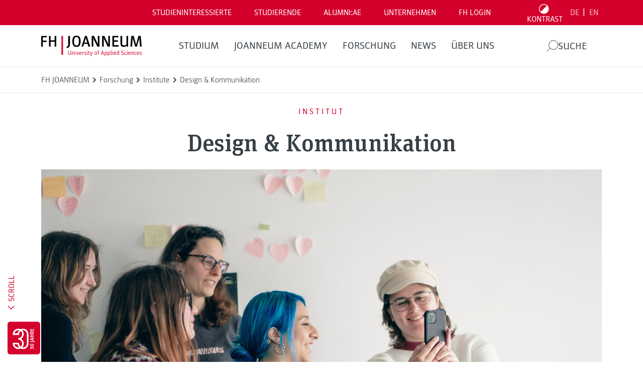

--- FILE ---
content_type: text/html; charset=UTF-8
request_url: https://www.fh-joanneum.at/institut/design-kommunikation/
body_size: 87268
content:
<!doctype html>
<html dir="ltr" lang="de-DE" prefix="og: https://ogp.me/ns#" style="--header-height: 137px;--major-subpage-header-height: 300px">

<head>
  <meta charset="utf-8">
  <meta name="viewport" content="width=device-width, initial-scale=1">

  <link rel="apple-touch-icon" sizes="180x180" href="https://www.fh-joanneum.at/app/themes/fh/public/images/favicons/apple-touch-icon.73785e.png">
  <link rel="icon" type="image/png" sizes="32x32" href="https://www.fh-joanneum.at/app/themes/fh/public/images/favicons/favicon-32x32.d184d0.png">
  <link rel="icon" type="image/png" sizes="16x16" href="https://www.fh-joanneum.at/app/themes/fh/public/images/favicons/favicon-16x16.f4cf68.png">
  <link rel="manifest" href="https://www.fh-joanneum.at/app/themes/fh/public/images/favicons/site.5ead35.webmanifest">
  <link rel="mask-icon" href="https://www.fh-joanneum.at/app/themes/fh/public/images/favicons/safari-pinned-tab.e17798.svg" color="#5bbad5">
  <link rel="shortcut icon" href="https://www.fh-joanneum.at/app/themes/fh/public/images/favicons/favicon.35101b.ico">
  <meta name="msapplication-TileColor" content="#b91d47">
  <meta name="msapplication-config" content="https://www.fh-joanneum.at/app/themes/fh/public/images/favicons/browserconfig.4e29f5.xml">
  <meta name="theme-color" content="#ffffff">

  <!--
################################
||                            ||
||      fh-joanneum.at        ||
||                            ||
||         created by         ||
||       CONVERSORY Lab       ||
||       conversory.net       ||
||                            ||
################################
    -->
  <title>Design &amp; Kommunikation</title>

		<!-- All in One SEO 4.6.2 - aioseo.com -->
		<meta name="description" content="Am Institut für Design und Kommunikation in Graz bilden wir Designer:innen aus, die in der Lage sind, kritisch zu denken, effektiv für die Gesellschaft zu entwerfen, die Gemeinschaft zu inspirieren und die Welt zu verbessern." />
		<meta name="robots" content="max-image-preview:large" />
		<link rel="canonical" href="https://www.fh-joanneum.at/institut/design-kommunikation/" />
		<meta name="generator" content="All in One SEO (AIOSEO) 4.6.2" />
		<meta property="og:locale" content="de_DE" />
		<meta property="og:site_name" content="FH JOANNEUM" />
		<meta property="og:type" content="article" />
		<meta property="og:title" content="Design &amp; Kommunikation" />
		<meta property="og:description" content="Am Institut für Design und Kommunikation in Graz bilden wir Designer:innen aus, die in der Lage sind, kritisch zu denken, effektiv für die Gesellschaft zu entwerfen, die Gemeinschaft zu inspirieren und die Welt zu verbessern." />
		<meta property="og:url" content="https://www.fh-joanneum.at/institut/design-kommunikation/" />
		<meta property="article:published_time" content="2015-12-14T00:06:25+00:00" />
		<meta property="article:modified_time" content="2026-01-15T11:52:05+00:00" />
		<meta name="twitter:card" content="summary_large_image" />
		<meta name="twitter:title" content="Design &amp; Kommunikation" />
		<meta name="twitter:description" content="Am Institut für Design und Kommunikation in Graz bilden wir Designer:innen aus, die in der Lage sind, kritisch zu denken, effektiv für die Gesellschaft zu entwerfen, die Gemeinschaft zu inspirieren und die Welt zu verbessern." />
		<meta name="twitter:label1" content="Written by" />
		<meta name="twitter:data1" content="stefanie.eibel" />
		<script type="application/ld+json" class="aioseo-schema">
			{"@context":"https:\/\/schema.org","@graph":[{"@type":"BreadcrumbList","@id":"https:\/\/www.fh-joanneum.at\/institut\/design-kommunikation\/#breadcrumblist","itemListElement":[{"@type":"ListItem","@id":"https:\/\/www.fh-joanneum.at\/#listItem","position":1,"name":"Home","item":"https:\/\/www.fh-joanneum.at\/","nextItem":"https:\/\/www.fh-joanneum.at\/institut\/design-kommunikation\/#listItem"},{"@type":"ListItem","@id":"https:\/\/www.fh-joanneum.at\/institut\/design-kommunikation\/#listItem","position":2,"name":"Design &amp; Kommunikation","previousItem":"https:\/\/www.fh-joanneum.at\/#listItem"}]},{"@type":"Organization","@id":"https:\/\/www.fh-joanneum.at\/#organization","name":"FH JOANNEUM","url":"https:\/\/www.fh-joanneum.at\/","logo":{"@type":"ImageObject","url":"https:\/\/cdn3.fh-joanneum.at\/media\/2016\/03\/fotos-und-logos-8-e1582635146848.jpg","@id":"https:\/\/www.fh-joanneum.at\/institut\/design-kommunikation\/#organizationLogo","width":1654,"height":709,"caption":"FH JOANNEUM - Logo"},"image":{"@id":"https:\/\/www.fh-joanneum.at\/institut\/design-kommunikation\/#organizationLogo"}},{"@type":"WebPage","@id":"https:\/\/www.fh-joanneum.at\/institut\/design-kommunikation\/#webpage","url":"https:\/\/www.fh-joanneum.at\/institut\/design-kommunikation\/","name":"Design & Kommunikation","description":"Am Institut f\u00fcr Design und Kommunikation in Graz bilden wir Designer:innen aus, die in der Lage sind, kritisch zu denken, effektiv f\u00fcr die Gesellschaft zu entwerfen, die Gemeinschaft zu inspirieren und die Welt zu verbessern.","inLanguage":"de-DE","isPartOf":{"@id":"https:\/\/www.fh-joanneum.at\/#website"},"breadcrumb":{"@id":"https:\/\/www.fh-joanneum.at\/institut\/design-kommunikation\/#breadcrumblist"},"image":{"@type":"ImageObject","url":"https:\/\/cdn3.fh-joanneum.at\/media\/2015\/12\/IDK-Startbild-002.jpg","@id":"https:\/\/www.fh-joanneum.at\/institut\/design-kommunikation\/#mainImage","width":1500,"height":1000},"primaryImageOfPage":{"@id":"https:\/\/www.fh-joanneum.at\/institut\/design-kommunikation\/#mainImage"},"datePublished":"2015-12-14T02:06:25+01:00","dateModified":"2026-01-15T12:52:05+01:00"},{"@type":"WebSite","@id":"https:\/\/www.fh-joanneum.at\/#website","url":"https:\/\/www.fh-joanneum.at\/","name":"FH JOANNEUM","inLanguage":"de-DE","publisher":{"@id":"https:\/\/www.fh-joanneum.at\/#organization"}}]}
		</script>
		<!-- All in One SEO -->

<link rel="alternate" hreflang="de" href="https://www.fh-joanneum.at/institut/design-kommunikation/" />
<link rel="alternate" hreflang="en" href="https://www.fh-joanneum.at/en/institute/design-communication/" />
<link rel="alternate" hreflang="x-default" href="https://www.fh-joanneum.at/institut/design-kommunikation/" />
<script>
window._wpemojiSettings = {"baseUrl":"https:\/\/s.w.org\/images\/core\/emoji\/15.0.3\/72x72\/","ext":".png","svgUrl":"https:\/\/s.w.org\/images\/core\/emoji\/15.0.3\/svg\/","svgExt":".svg","source":{"concatemoji":"https:\/\/www.fh-joanneum.at\/wp\/wp-includes\/js\/wp-emoji-release.min.js?ver=1d0d0f85bcce3630ba811ba7bc9f70ed"}};
/*! This file is auto-generated */
!function(i,n){var o,s,e;function c(e){try{var t={supportTests:e,timestamp:(new Date).valueOf()};sessionStorage.setItem(o,JSON.stringify(t))}catch(e){}}function p(e,t,n){e.clearRect(0,0,e.canvas.width,e.canvas.height),e.fillText(t,0,0);var t=new Uint32Array(e.getImageData(0,0,e.canvas.width,e.canvas.height).data),r=(e.clearRect(0,0,e.canvas.width,e.canvas.height),e.fillText(n,0,0),new Uint32Array(e.getImageData(0,0,e.canvas.width,e.canvas.height).data));return t.every(function(e,t){return e===r[t]})}function u(e,t,n){switch(t){case"flag":return n(e,"\ud83c\udff3\ufe0f\u200d\u26a7\ufe0f","\ud83c\udff3\ufe0f\u200b\u26a7\ufe0f")?!1:!n(e,"\ud83c\uddfa\ud83c\uddf3","\ud83c\uddfa\u200b\ud83c\uddf3")&&!n(e,"\ud83c\udff4\udb40\udc67\udb40\udc62\udb40\udc65\udb40\udc6e\udb40\udc67\udb40\udc7f","\ud83c\udff4\u200b\udb40\udc67\u200b\udb40\udc62\u200b\udb40\udc65\u200b\udb40\udc6e\u200b\udb40\udc67\u200b\udb40\udc7f");case"emoji":return!n(e,"\ud83d\udc26\u200d\u2b1b","\ud83d\udc26\u200b\u2b1b")}return!1}function f(e,t,n){var r="undefined"!=typeof WorkerGlobalScope&&self instanceof WorkerGlobalScope?new OffscreenCanvas(300,150):i.createElement("canvas"),a=r.getContext("2d",{willReadFrequently:!0}),o=(a.textBaseline="top",a.font="600 32px Arial",{});return e.forEach(function(e){o[e]=t(a,e,n)}),o}function t(e){var t=i.createElement("script");t.src=e,t.defer=!0,i.head.appendChild(t)}"undefined"!=typeof Promise&&(o="wpEmojiSettingsSupports",s=["flag","emoji"],n.supports={everything:!0,everythingExceptFlag:!0},e=new Promise(function(e){i.addEventListener("DOMContentLoaded",e,{once:!0})}),new Promise(function(t){var n=function(){try{var e=JSON.parse(sessionStorage.getItem(o));if("object"==typeof e&&"number"==typeof e.timestamp&&(new Date).valueOf()<e.timestamp+604800&&"object"==typeof e.supportTests)return e.supportTests}catch(e){}return null}();if(!n){if("undefined"!=typeof Worker&&"undefined"!=typeof OffscreenCanvas&&"undefined"!=typeof URL&&URL.createObjectURL&&"undefined"!=typeof Blob)try{var e="postMessage("+f.toString()+"("+[JSON.stringify(s),u.toString(),p.toString()].join(",")+"));",r=new Blob([e],{type:"text/javascript"}),a=new Worker(URL.createObjectURL(r),{name:"wpTestEmojiSupports"});return void(a.onmessage=function(e){c(n=e.data),a.terminate(),t(n)})}catch(e){}c(n=f(s,u,p))}t(n)}).then(function(e){for(var t in e)n.supports[t]=e[t],n.supports.everything=n.supports.everything&&n.supports[t],"flag"!==t&&(n.supports.everythingExceptFlag=n.supports.everythingExceptFlag&&n.supports[t]);n.supports.everythingExceptFlag=n.supports.everythingExceptFlag&&!n.supports.flag,n.DOMReady=!1,n.readyCallback=function(){n.DOMReady=!0}}).then(function(){return e}).then(function(){var e;n.supports.everything||(n.readyCallback(),(e=n.source||{}).concatemoji?t(e.concatemoji):e.wpemoji&&e.twemoji&&(t(e.twemoji),t(e.wpemoji)))}))}((window,document),window._wpemojiSettings);
</script>
<style id='wp-emoji-styles-inline-css'>

	img.wp-smiley, img.emoji {
		display: inline !important;
		border: none !important;
		box-shadow: none !important;
		height: 1em !important;
		width: 1em !important;
		margin: 0 0.07em !important;
		vertical-align: -0.1em !important;
		background: none !important;
		padding: 0 !important;
	}
</style>
<link rel='stylesheet' id='wp-block-library-css' href='https://www.fh-joanneum.at/wp/wp-includes/css/dist/block-library/style.min.css?ver=1d0d0f85bcce3630ba811ba7bc9f70ed' media='all' />
<style id='safe-svg-svg-icon-style-inline-css'>
.safe-svg-cover{text-align:center}.safe-svg-cover .safe-svg-inside{display:inline-block;max-width:100%}.safe-svg-cover svg{height:100%;max-height:100%;max-width:100%;width:100%}

</style>
<style id='global-styles-inline-css'>
body{--wp--preset--color--black: #000000;--wp--preset--color--cyan-bluish-gray: #abb8c3;--wp--preset--color--white: #ffffff;--wp--preset--color--pale-pink: #f78da7;--wp--preset--color--vivid-red: #cf2e2e;--wp--preset--color--luminous-vivid-orange: #ff6900;--wp--preset--color--luminous-vivid-amber: #fcb900;--wp--preset--color--light-green-cyan: #7bdcb5;--wp--preset--color--vivid-green-cyan: #00d084;--wp--preset--color--pale-cyan-blue: #8ed1fc;--wp--preset--color--vivid-cyan-blue: #0693e3;--wp--preset--color--vivid-purple: #9b51e0;--wp--preset--gradient--vivid-cyan-blue-to-vivid-purple: linear-gradient(135deg,rgba(6,147,227,1) 0%,rgb(155,81,224) 100%);--wp--preset--gradient--light-green-cyan-to-vivid-green-cyan: linear-gradient(135deg,rgb(122,220,180) 0%,rgb(0,208,130) 100%);--wp--preset--gradient--luminous-vivid-amber-to-luminous-vivid-orange: linear-gradient(135deg,rgba(252,185,0,1) 0%,rgba(255,105,0,1) 100%);--wp--preset--gradient--luminous-vivid-orange-to-vivid-red: linear-gradient(135deg,rgba(255,105,0,1) 0%,rgb(207,46,46) 100%);--wp--preset--gradient--very-light-gray-to-cyan-bluish-gray: linear-gradient(135deg,rgb(238,238,238) 0%,rgb(169,184,195) 100%);--wp--preset--gradient--cool-to-warm-spectrum: linear-gradient(135deg,rgb(74,234,220) 0%,rgb(151,120,209) 20%,rgb(207,42,186) 40%,rgb(238,44,130) 60%,rgb(251,105,98) 80%,rgb(254,248,76) 100%);--wp--preset--gradient--blush-light-purple: linear-gradient(135deg,rgb(255,206,236) 0%,rgb(152,150,240) 100%);--wp--preset--gradient--blush-bordeaux: linear-gradient(135deg,rgb(254,205,165) 0%,rgb(254,45,45) 50%,rgb(107,0,62) 100%);--wp--preset--gradient--luminous-dusk: linear-gradient(135deg,rgb(255,203,112) 0%,rgb(199,81,192) 50%,rgb(65,88,208) 100%);--wp--preset--gradient--pale-ocean: linear-gradient(135deg,rgb(255,245,203) 0%,rgb(182,227,212) 50%,rgb(51,167,181) 100%);--wp--preset--gradient--electric-grass: linear-gradient(135deg,rgb(202,248,128) 0%,rgb(113,206,126) 100%);--wp--preset--gradient--midnight: linear-gradient(135deg,rgb(2,3,129) 0%,rgb(40,116,252) 100%);--wp--preset--font-size--small: 13px;--wp--preset--font-size--medium: 20px;--wp--preset--font-size--large: 36px;--wp--preset--font-size--x-large: 42px;--wp--preset--spacing--20: 0.44rem;--wp--preset--spacing--30: 0.67rem;--wp--preset--spacing--40: 1rem;--wp--preset--spacing--50: 1.5rem;--wp--preset--spacing--60: 2.25rem;--wp--preset--spacing--70: 3.38rem;--wp--preset--spacing--80: 5.06rem;--wp--preset--shadow--natural: 6px 6px 9px rgba(0, 0, 0, 0.2);--wp--preset--shadow--deep: 12px 12px 50px rgba(0, 0, 0, 0.4);--wp--preset--shadow--sharp: 6px 6px 0px rgba(0, 0, 0, 0.2);--wp--preset--shadow--outlined: 6px 6px 0px -3px rgba(255, 255, 255, 1), 6px 6px rgba(0, 0, 0, 1);--wp--preset--shadow--crisp: 6px 6px 0px rgba(0, 0, 0, 1);}body { margin: 0; }.wp-site-blocks > .alignleft { float: left; margin-right: 2em; }.wp-site-blocks > .alignright { float: right; margin-left: 2em; }.wp-site-blocks > .aligncenter { justify-content: center; margin-left: auto; margin-right: auto; }:where(.is-layout-flex){gap: 0.5em;}:where(.is-layout-grid){gap: 0.5em;}body .is-layout-flow > .alignleft{float: left;margin-inline-start: 0;margin-inline-end: 2em;}body .is-layout-flow > .alignright{float: right;margin-inline-start: 2em;margin-inline-end: 0;}body .is-layout-flow > .aligncenter{margin-left: auto !important;margin-right: auto !important;}body .is-layout-constrained > .alignleft{float: left;margin-inline-start: 0;margin-inline-end: 2em;}body .is-layout-constrained > .alignright{float: right;margin-inline-start: 2em;margin-inline-end: 0;}body .is-layout-constrained > .aligncenter{margin-left: auto !important;margin-right: auto !important;}body .is-layout-constrained > :where(:not(.alignleft):not(.alignright):not(.alignfull)){max-width: var(--wp--style--global--content-size);margin-left: auto !important;margin-right: auto !important;}body .is-layout-constrained > .alignwide{max-width: var(--wp--style--global--wide-size);}body .is-layout-flex{display: flex;}body .is-layout-flex{flex-wrap: wrap;align-items: center;}body .is-layout-flex > *{margin: 0;}body .is-layout-grid{display: grid;}body .is-layout-grid > *{margin: 0;}body{padding-top: 0px;padding-right: 0px;padding-bottom: 0px;padding-left: 0px;}a:where(:not(.wp-element-button)){text-decoration: underline;}.wp-element-button, .wp-block-button__link{background-color: #32373c;border-width: 0;color: #fff;font-family: inherit;font-size: inherit;line-height: inherit;padding: calc(0.667em + 2px) calc(1.333em + 2px);text-decoration: none;}.has-black-color{color: var(--wp--preset--color--black) !important;}.has-cyan-bluish-gray-color{color: var(--wp--preset--color--cyan-bluish-gray) !important;}.has-white-color{color: var(--wp--preset--color--white) !important;}.has-pale-pink-color{color: var(--wp--preset--color--pale-pink) !important;}.has-vivid-red-color{color: var(--wp--preset--color--vivid-red) !important;}.has-luminous-vivid-orange-color{color: var(--wp--preset--color--luminous-vivid-orange) !important;}.has-luminous-vivid-amber-color{color: var(--wp--preset--color--luminous-vivid-amber) !important;}.has-light-green-cyan-color{color: var(--wp--preset--color--light-green-cyan) !important;}.has-vivid-green-cyan-color{color: var(--wp--preset--color--vivid-green-cyan) !important;}.has-pale-cyan-blue-color{color: var(--wp--preset--color--pale-cyan-blue) !important;}.has-vivid-cyan-blue-color{color: var(--wp--preset--color--vivid-cyan-blue) !important;}.has-vivid-purple-color{color: var(--wp--preset--color--vivid-purple) !important;}.has-black-background-color{background-color: var(--wp--preset--color--black) !important;}.has-cyan-bluish-gray-background-color{background-color: var(--wp--preset--color--cyan-bluish-gray) !important;}.has-white-background-color{background-color: var(--wp--preset--color--white) !important;}.has-pale-pink-background-color{background-color: var(--wp--preset--color--pale-pink) !important;}.has-vivid-red-background-color{background-color: var(--wp--preset--color--vivid-red) !important;}.has-luminous-vivid-orange-background-color{background-color: var(--wp--preset--color--luminous-vivid-orange) !important;}.has-luminous-vivid-amber-background-color{background-color: var(--wp--preset--color--luminous-vivid-amber) !important;}.has-light-green-cyan-background-color{background-color: var(--wp--preset--color--light-green-cyan) !important;}.has-vivid-green-cyan-background-color{background-color: var(--wp--preset--color--vivid-green-cyan) !important;}.has-pale-cyan-blue-background-color{background-color: var(--wp--preset--color--pale-cyan-blue) !important;}.has-vivid-cyan-blue-background-color{background-color: var(--wp--preset--color--vivid-cyan-blue) !important;}.has-vivid-purple-background-color{background-color: var(--wp--preset--color--vivid-purple) !important;}.has-black-border-color{border-color: var(--wp--preset--color--black) !important;}.has-cyan-bluish-gray-border-color{border-color: var(--wp--preset--color--cyan-bluish-gray) !important;}.has-white-border-color{border-color: var(--wp--preset--color--white) !important;}.has-pale-pink-border-color{border-color: var(--wp--preset--color--pale-pink) !important;}.has-vivid-red-border-color{border-color: var(--wp--preset--color--vivid-red) !important;}.has-luminous-vivid-orange-border-color{border-color: var(--wp--preset--color--luminous-vivid-orange) !important;}.has-luminous-vivid-amber-border-color{border-color: var(--wp--preset--color--luminous-vivid-amber) !important;}.has-light-green-cyan-border-color{border-color: var(--wp--preset--color--light-green-cyan) !important;}.has-vivid-green-cyan-border-color{border-color: var(--wp--preset--color--vivid-green-cyan) !important;}.has-pale-cyan-blue-border-color{border-color: var(--wp--preset--color--pale-cyan-blue) !important;}.has-vivid-cyan-blue-border-color{border-color: var(--wp--preset--color--vivid-cyan-blue) !important;}.has-vivid-purple-border-color{border-color: var(--wp--preset--color--vivid-purple) !important;}.has-vivid-cyan-blue-to-vivid-purple-gradient-background{background: var(--wp--preset--gradient--vivid-cyan-blue-to-vivid-purple) !important;}.has-light-green-cyan-to-vivid-green-cyan-gradient-background{background: var(--wp--preset--gradient--light-green-cyan-to-vivid-green-cyan) !important;}.has-luminous-vivid-amber-to-luminous-vivid-orange-gradient-background{background: var(--wp--preset--gradient--luminous-vivid-amber-to-luminous-vivid-orange) !important;}.has-luminous-vivid-orange-to-vivid-red-gradient-background{background: var(--wp--preset--gradient--luminous-vivid-orange-to-vivid-red) !important;}.has-very-light-gray-to-cyan-bluish-gray-gradient-background{background: var(--wp--preset--gradient--very-light-gray-to-cyan-bluish-gray) !important;}.has-cool-to-warm-spectrum-gradient-background{background: var(--wp--preset--gradient--cool-to-warm-spectrum) !important;}.has-blush-light-purple-gradient-background{background: var(--wp--preset--gradient--blush-light-purple) !important;}.has-blush-bordeaux-gradient-background{background: var(--wp--preset--gradient--blush-bordeaux) !important;}.has-luminous-dusk-gradient-background{background: var(--wp--preset--gradient--luminous-dusk) !important;}.has-pale-ocean-gradient-background{background: var(--wp--preset--gradient--pale-ocean) !important;}.has-electric-grass-gradient-background{background: var(--wp--preset--gradient--electric-grass) !important;}.has-midnight-gradient-background{background: var(--wp--preset--gradient--midnight) !important;}.has-small-font-size{font-size: var(--wp--preset--font-size--small) !important;}.has-medium-font-size{font-size: var(--wp--preset--font-size--medium) !important;}.has-large-font-size{font-size: var(--wp--preset--font-size--large) !important;}.has-x-large-font-size{font-size: var(--wp--preset--font-size--x-large) !important;}
.wp-block-navigation a:where(:not(.wp-element-button)){color: inherit;}
:where(.wp-block-post-template.is-layout-flex){gap: 1.25em;}:where(.wp-block-post-template.is-layout-grid){gap: 1.25em;}
:where(.wp-block-columns.is-layout-flex){gap: 2em;}:where(.wp-block-columns.is-layout-grid){gap: 2em;}
.wp-block-pullquote{font-size: 1.5em;line-height: 1.6;}
</style>
<link rel='stylesheet' id='fhin-css' href='https://www.fh-joanneum.at/app/plugins/fhin/public/css/fhin-public.css?ver=1.0.0' media='all' />
<link rel='stylesheet' id='wpml-blocks-css' href='https://www.fh-joanneum.at/app/plugins/sitepress-multilingual-cms/dist/css/blocks/styles.css?ver=4.6.9' media='all' />
<link rel='stylesheet' id='wpml-legacy-horizontal-list-0-css' href='https://www.fh-joanneum.at/app/plugins/sitepress-multilingual-cms/templates/language-switchers/legacy-list-horizontal/style.min.css?ver=1' media='all' />
<link rel='stylesheet' id='newsletter-css' href='https://www.fh-joanneum.at/app/plugins/newsletter/style.css?ver=8.3.1' media='all' />
<link rel='stylesheet' id='borlabs-cookie-custom-css' href='https://www.fh-joanneum.at/app/cache/borlabs-cookie/1/borlabs-cookie-1-de.css?ver=3.0.1-205' media='all' />
<link rel='stylesheet' id='app/0-css' href='https://www.fh-joanneum.at/app/themes/fh/public/css/app.86f170.css' media='all' />
<script id="wpml-cookie-js-extra">
var wpml_cookies = {"wp-wpml_current_language":{"value":"de","expires":1,"path":"\/"}};
var wpml_cookies = {"wp-wpml_current_language":{"value":"de","expires":1,"path":"\/"}};
</script>
<script src="https://www.fh-joanneum.at/app/plugins/sitepress-multilingual-cms/res/js/cookies/language-cookie.js?ver=4.6.9" id="wpml-cookie-js" defer data-wp-strategy="defer"></script>
<script src="https://www.fh-joanneum.at/wp/wp-includes/js/jquery/jquery.min.js?ver=3.7.1" id="jquery-core-js"></script>
<script src="https://www.fh-joanneum.at/wp/wp-includes/js/jquery/jquery-migrate.min.js?ver=3.4.1" id="jquery-migrate-js"></script>
<script src="https://www.fh-joanneum.at/app/plugins/fhin/public/js/fhin-public.js?ver=1.0.0" id="fhin-js"></script>
<script data-no-optimize="1" data-no-minify="1" data-cfasync="false" src="https://www.fh-joanneum.at/app/cache/borlabs-cookie/1/borlabs-cookie-config-de.json.js?ver=3.0.1-272" id="borlabs-cookie-config-js"></script>
<script data-no-optimize="1" data-no-minify="1" data-cfasync="false" type='module' src="https://www.fh-joanneum.at/app/plugins/borlabs-cookie/assets/javascript/borlabs-cookie-prioritize.min.js?ver=3.0.1-272" id="borlabs-cookie-prioritize-js"></script>
<link rel="https://api.w.org/" href="https://www.fh-joanneum.at/wp-json/" /><link rel="alternate" type="application/json" href="https://www.fh-joanneum.at/wp-json/wp/v2/institute/10002128" /><link rel="EditURI" type="application/rsd+xml" title="RSD" href="https://www.fh-joanneum.at/wp/xmlrpc.php?rsd" />

<link rel='shortlink' href='https://www.fh-joanneum.at/?p=10002128' />
<link rel="alternate" type="application/json+oembed" href="https://www.fh-joanneum.at/wp-json/oembed/1.0/embed?url=https%3A%2F%2Fwww.fh-joanneum.at%2Finstitut%2Fdesign-kommunikation%2F" />
<link rel="alternate" type="text/xml+oembed" href="https://www.fh-joanneum.at/wp-json/oembed/1.0/embed?url=https%3A%2F%2Fwww.fh-joanneum.at%2Finstitut%2Fdesign-kommunikation%2F&#038;format=xml" />
<meta name="generator" content="WPML ver:4.6.9 stt:1,3;" />
<!-- Analytics by WP Statistics v14.8.1 - https://wp-statistics.com/ -->
<script data-borlabs-cookie-script-blocker-ignore>
if ('{{ iab-tcf-enabled }}' === '1' && ('0' === '1' || '1' === '1')) {
	window['gtag_enable_tcf_support'] = true;
}
window.dataLayer = window.dataLayer || [];
if (typeof gtag !== 'function') { function gtag(){dataLayer.push(arguments);} }
gtag('set', 'developer_id.dYjRjMm', true);
if('0' === '1' || '1' === '1') {
	gtag('consent', 'default', {
		'ad_storage': 'denied',
		'ad_user_data': 'denied',
		'ad_personalization': 'denied',
		'analytics_storage': 'denied',
		'functionality_storage': 'denied',
		'personalization_storage': 'denied',
		'security_storage': 'denied',
		'wait_for_update': 500,
    });
}
if('0' === '1') {
    gtag("js", new Date());
    gtag("config", "UA-xxx", { "anonymize_ip": true });

    (function (w, d, s, i) {
    var f = d.getElementsByTagName(s)[0],
        j = d.createElement(s);
    j.async = true;
    j.src =
        "https://www.googletagmanager.com/gtag/js?id=" + i;
    f.parentNode.insertBefore(j, f);
    })(window, document, "script", "UA-xxx");
}
</script><script data-no-optimize="1" data-no-minify="1" data-cfasync="false" data-borlabs-cookie-script-blocker-ignore>
if ('{{ iab-tcf-enabled }}' === '1' && ('0' === '1' || '1' === '1')) {
	window['gtag_enable_tcf_support'] = true;
}
if('1' === '1' || '0' === '1') {
	window.dataLayer = window.dataLayer || [];
	if (typeof gtag !== 'function') { function gtag(){dataLayer.push(arguments);} }
	gtag('consent', 'default', {
		'ad_storage': 'denied',
		'ad_user_data': 'denied',
		'ad_personalization': 'denied',
		'analytics_storage': 'denied',
		'functionality_storage': 'denied',
		'personalization_storage': 'denied',
		'security_storage': 'denied',
		'wait_for_update': 500,
    });
}
if ('0' === '1') {
	document.addEventListener('borlabs-cookie-after-init', function () {
		window.BorlabsCookie.Unblock.unblockScriptBlockerId('google-analytics-four');
	});
}
</script><script data-no-optimize="1" data-no-minify="1" data-cfasync="false" data-borlabs-cookie-script-blocker-ignore>
	if ('{{ iab-tcf-enabled }}' === '1' && '1' === '1') {
		window['gtag_enable_tcf_support'] = true;
	}
	window.dataLayer = window.dataLayer || [];
	if (typeof gtag !== 'function') { function gtag(){dataLayer.push(arguments);} }
	gtag('set', 'developer_id.dYjRjMm', true);
	if ('1' === '1') {
		gtag('consent', 'default', {
			'ad_storage': 'denied',
			'ad_user_data': 'denied',
			'ad_personalization': 'denied',
			'analytics_storage': 'denied',
			'functionality_storage': 'denied',
			'personalization_storage': 'denied',
			'security_storage': 'denied',
			'wait_for_update': 500,
		});
		gtag('set', 'ads_data_redaction', true);
	}
	
	if('0' === '1') {
		var url = new URL(window.location.href);
				
		if ((url.searchParams.has('gtm_debug') && url.searchParams.get('gtm_debug') !== '') || document.cookie.indexOf('__TAG_ASSISTANT=') !== -1 || document.documentElement.hasAttribute('data-tag-assistant-present')) {
			(function(w,d,s,l,i){w[l]=w[l]||[];w[l].push({"gtm.start":
new Date().getTime(),event:"gtm.js"});var f=d.getElementsByTagName(s)[0],
j=d.createElement(s),dl=l!="dataLayer"?"&l="+l:"";j.async=true;j.src=
"https://www.googletagmanager.com/gtm.js?id="+i+dl;f.parentNode.insertBefore(j,f);
})(window,document,"script","dataLayer","GTM-57Z6DDX");
		} else {
			(function(w,d,s,l,i){w[l]=w[l]||[];w[l].push({"gtm.start":
new Date().getTime(),event:"gtm.js"});var f=d.getElementsByTagName(s)[0],
j=d.createElement(s),dl=l!="dataLayer"?"&l="+l:"";j.async=true;j.src=
"{{ upload-dir }}/"+i+'.js?ver={{ gtm-local-cache-version }}';f.parentNode.insertBefore(j,f);
})(window,document,"script","dataLayer","GTM-57Z6DDX");
		}
  	}
  	
	(function () {
		var serviceGroupActive = function (serviceGroup) {
			if (typeof(BorlabsCookie.ServiceGroups.serviceGroups[serviceGroup]) === 'undefined') {
				return false;
			}

			if (typeof(BorlabsCookie.Cookie.getPluginCookie().consents[serviceGroup]) === 'undefined') {
				return false;
			}
			var consents = BorlabsCookie.Cookie.getPluginCookie().consents[serviceGroup];
			for (var service of BorlabsCookie.ServiceGroups.serviceGroups[serviceGroup].serviceIds) {
				if (!consents.includes(service)) {
					return false;
				}
			}
			return true;
		};
		var borlabsCookieConsentChangeHandler = function () {
			window.dataLayer = window.dataLayer || [];
			if (typeof gtag !== 'function') { function gtag(){dataLayer.push(arguments);} }
			
			if ('1' === '1') {
				if ('{{ iab-tcf-enabled }}' === '1') {
					gtag('consent', 'update', {
						'analytics_storage': serviceGroupActive('statistics') === true ? 'granted' : 'denied',
						'functionality_storage': serviceGroupActive('statistics') === true ? 'granted' : 'denied',
						'personalization_storage': serviceGroupActive('marketing') === true ? 'granted' : 'denied',
						'security_storage': serviceGroupActive('statistics') === true ? 'granted' : 'denied',
					});
				} else {
					gtag('consent', 'update', {
						'ad_storage': serviceGroupActive('marketing') === true ? 'granted' : 'denied',
						'ad_user_data': serviceGroupActive('marketing') === true ? 'granted' : 'denied',
						'ad_personalization': serviceGroupActive('marketing') === true ? 'granted' : 'denied',
						'analytics_storage': serviceGroupActive('statistics') === true ? 'granted' : 'denied',
						'functionality_storage': serviceGroupActive('statistics') === true ? 'granted' : 'denied',
						'personalization_storage': serviceGroupActive('marketing') === true ? 'granted' : 'denied',
						'security_storage': serviceGroupActive('statistics') === true ? 'granted' : 'denied',
					});
				}
			}
			
			var consents = BorlabsCookie.Cookie.getPluginCookie().consents;
			for (var serviceGroup in consents) {
				for (var service of consents[serviceGroup]) {
					if (!window.BorlabsCookieGtmPackageSentEvents.includes(service) && service !== 'borlabs-cookie') {
						window.dataLayer.push({
							event: 'borlabs-cookie-opt-in-'+service,
						});
						window.BorlabsCookieGtmPackageSentEvents.push(service);
					}
				}
			}
		  	var afterConsentsEvent = document.createEvent('Event');
		    afterConsentsEvent.initEvent('borlabs-cookie-google-tag-manager-after-consents', true, true);
		  	document.dispatchEvent(afterConsentsEvent);
		};
		window.BorlabsCookieGtmPackageSentEvents = [];
		document.addEventListener('borlabs-cookie-consent-saved', borlabsCookieConsentChangeHandler);
		document.addEventListener('borlabs-cookie-handle-unblock', borlabsCookieConsentChangeHandler);
	})();
</script><link rel="icon" href="https://cdn3.fh-joanneum.at/media/2023/11/cropped-favicon-192x192-1-32x32.png" sizes="32x32" />
<link rel="icon" href="https://cdn3.fh-joanneum.at/media/2023/11/cropped-favicon-192x192-1-192x192.png" sizes="192x192" />
<link rel="apple-touch-icon" href="https://cdn3.fh-joanneum.at/media/2023/11/cropped-favicon-192x192-1-180x180.png" />
<meta name="msapplication-TileImage" content="https://cdn3.fh-joanneum.at/media/2023/11/cropped-favicon-192x192-1-270x270.png" />
  <style type="text/css">
    body {
      opacity: 0.01;
    }
  </style>
</head>

<body class="institute-template-default single single-institute postid-10002128 wp-embed-responsive hide-chat design-kommunikation">
    
  <div id="app">
    <a
    class="visually-hidden-focusable"
    href="#main"
>
    Direkt zum Inhalt wechseln
</a>

<header
    class="banner"
    x-data="navigation"
    x-init="init()"
>
    <div class="desktop-navigation">

        <div class="top-menu">
            <div class="container-fluid fh-bg-color">
                <div class="container-xl">
                    <div class="row">
                        <div class="col-12">
                            <div class="top-menu-wrapper">
                                <div class="top-menu-nav">
                                                                                                                        <button
                                                @click="toggleSubMenu('submenu-studieninteressierte')"
                                                :aria-expanded="isSubMenuActive('submenu-studieninteressierte')"
                                                :aria-controls="'submenu-studieninteressierte'"
                                                :id="'submenu-studieninteressierte-trigger'"
                                                aria-haspopup="true"
                                            >Studieninteressierte</button>
                                                                                    <button
                                                @click="toggleSubMenu('submenu-studierende')"
                                                :aria-expanded="isSubMenuActive('submenu-studierende')"
                                                :aria-controls="'submenu-studierende'"
                                                :id="'submenu-studierende-trigger'"
                                                aria-haspopup="true"
                                            >STUDIERENDE</button>
                                                                                    <button
                                                @click="toggleSubMenu('submenu-alumniae')"
                                                :aria-expanded="isSubMenuActive('submenu-alumniae')"
                                                :aria-controls="'submenu-alumniae'"
                                                :id="'submenu-alumniae-trigger'"
                                                aria-haspopup="true"
                                            >ALUMNI:AE</button>
                                                                                    <button
                                                @click="toggleSubMenu('submenu-unternehmen')"
                                                :aria-expanded="isSubMenuActive('submenu-unternehmen')"
                                                :aria-controls="'submenu-unternehmen'"
                                                :id="'submenu-unternehmen-trigger'"
                                                aria-haspopup="true"
                                            >Unternehmen</button>
                                                                                    <button
                                                @click="toggleSubMenu('submenu-fh-login')"
                                                :aria-expanded="isSubMenuActive('submenu-fh-login')"
                                                :aria-controls="'submenu-fh-login'"
                                                :id="'submenu-fh-login-trigger'"
                                                aria-haspopup="true"
                                            >FH LOGIN</button>
                                                                                                            </div>
                                <div class="top-menu-extras">
                                    <button
                                        @click="toggleHighContrast()"
                                        type="button"
                                        class="contrast-switcher-button"
                                        aria-label="Kontrast umschalten"
                                    >
                                        <div class="icon">
                                            <svg class="light" id="contrast-light" viewBox="0 0 17 17" xmlns="http://www.w3.org/2000/svg">
  <g id="Gruppe_2" data-name="Gruppe 2" transform="translate(-1174 -22)">
    <path id="Pfad_60" data-name="Pfad 60" d="M7.5,0A7.5,7.5,0,1,1,0,7.5,7.5,7.5,0,0,1,7.5,0Z" transform="translate(1174 22)" fill="#fff"></path>
    <path id="Differenzmenge_1" data-name="Differenzmenge 1" d="M8.841,19.443h0a7.5,7.5,0,0,1,10.6-10.6l-10.6,10.6Z" transform="translate(1167.201 15.201)" fill="#d4002d"></path>
    <g id="Ellipse_4" data-name="Ellipse 4" transform="translate(1174 22)" fill="none" stroke="#fff" stroke-width="1">
      <circle cx="7.5" cy="7.5" r="7.5" stroke="none"></circle>
      <circle cx="7.5" cy="7.5" r="7" fill="none"></circle>
    </g>
  </g>
</svg>                                            <svg class="dark" id="contrast-dark" viewBox="0 0 17 17" xmlns="http://www.w3.org/2000/svg">
  <g id="Gruppe_2" data-name="Gruppe 2" transform="translate(-1174 -22)">
    <path id="Pfad_60" data-name="Pfad 60" d="M7.5,0A7.5,7.5,0,1,1,0,7.5,7.5,7.5,0,0,1,7.5,0Z" transform="translate(1174 22)" fill="#000"></path>
    <path id="Differenzmenge_1" data-name="Differenzmenge 1" d="M8.841,19.443h0a7.5,7.5,0,0,1,10.6-10.6l-10.6,10.6Z" transform="translate(1167.201 15.201)" fill="#fff"></path>
    <g id="Ellipse_4" data-name="Ellipse 4" transform="translate(1174 22)" fill="none" stroke="#fff" stroke-width="1">
      <circle cx="7.5" cy="7.5" r="7.5" stroke="none"></circle>
      <circle cx="7.5" cy="7.5" r="7" fill="none"></circle>
    </g>
  </g>
</svg>                                        </div>
                                        <span class="text-uppercase">Kontrast</span>
                                    </button>
                                    <div class="language-selector">
                                        <div class="custom-language-switcher">
                    <a
                href="https://www.fh-joanneum.at/institut/design-kommunikation/"
                class="active"
            >DE</a>
                            <span class="seperator"> | </span>
                                <a
                href="https://www.fh-joanneum.at/en/institute/design-communication/"
                class=""
            >EN</a>
                        </div>
                                    </div>
                                </div>
                            </div>
                        </div>
                    </div>
                </div>
            </div>
        </div>

        <div class="main-menu">
            <div class="container-fluid bg-glass">
                <div class="container-xl">
                    <div class="row">
                        <div class="col-12">
                            <div class="main-menu-wrapper">
                                <div class="main-menu-home">
                                    <a href="https://www.fh-joanneum.at">
                                        <svg xmlns="http://www.w3.org/2000/svg" viewBox="0 0 283.4 57" width="283.4" height="57">
  <style>
    .st0{fill:#D4002D;} .st1{fill:#000000;}
  </style>
  <path class="st0" d="M76.4 49.1v-7.3h1.4v7.3c0 2.5.4 3.1 2.2 3.1.6 0 1.2-.2 1.5-.3l1.5-.6v-9.6h1.4v9.7c0 .6.1 1.8.1 1.8h-1c-.1-.2-.3-.4-.4-.8l-1.6.7c-.4.2-1.1.4-1.7.4-2.6 0-3.4-1.2-3.4-4.4zM87.2 46.7c0-.6-.1-1.7-.1-1.7h.9c.2.2.2.4.4.8l1.5-.7c.4-.2.8-.3 1.3-.3 1.3 0 2.2.7 2.2 2.5v6.1h-1.3v-5.6c0-1.3-.2-1.8-1.2-1.8-.5 0-.8.1-.8.1l-1.6.7v6.6h-1.3v-6.7zM95.7 42.6c0-.5.4-.9.9-.9s.9.4.9.9-.4.9-.9.9-.9-.4-.9-.9zm.2 2.4h1.3v8.4h-1.3V45zM99 45h1.4l2.2 6.6.1.5.1-.5 1.9-6.6h1.3l-2.6 8.4h-1.5L99 45zM107.1 49.2c0-4 2-4.5 3.2-4.5 1.4 0 3.2.5 3.2 3.6v1.1h-5.1c.1 2.4.7 2.9 1.9 2.9s2.5-.6 2.5-.6l.4 1s-1.3.8-3.2.8c-1.1 0-2.9-.4-2.9-4.3zm5.1-.9c0-1.9-.8-2.5-1.8-2.5-1.2 0-1.9.8-1.9 2.5h3.7zM115.7 46.5c0-.4-.1-1.5-.1-1.5h.9c.1.3.3.7.4 1.1l1.1-.9c.3-.2.6-.4 1.2-.4.3 0 .6.1.8.2l-.4 1.2c-.2 0-.4-.1-.6-.1-.4 0-.6.2-.7.2l-1.4.9v6.2h-1.3l.1-6.9zM120.9 52.7l.4-1s1.3.6 2.5.6c.8 0 1.7-.1 1.7-1.2 0-.4-.2-.9-.7-1.1-.6-.3-1.5-.6-2.3-1-.8-.4-1.3-1-1.3-2.1 0-1.4 1-2.2 2.6-2.2.9 0 1.9.2 2.7.7l-.4 1c-.6-.4-1.5-.6-2.3-.6-1 0-1.4.4-1.4 1.1 0 .4.2.7.5.9.7.4 1.7.7 2.6 1.2.7.4 1.3.9 1.3 2.1 0 1.7-1.2 2.4-2.7 2.4-1.9 0-3.2-.8-3.2-.8zM128.8 42.6c0-.5.4-.9.9-.9s.9.4.9.9-.4.9-.9.9-.9-.4-.9-.9zm.2 2.4h1.3v8.4H129V45zM133.5 51.2V46h-1.3v-1h1.3v-2.1l1.3-.2V45h2v1.1h-2v5.2c0 1 .1 1.2.8 1.2.5 0 1.2-.2 1.2-.2l.3.9s-1 .4-1.7.4c-1.4-.1-1.9-.5-1.9-2.4zM137.7 56.7l.3-1s.6.2 1.1.2c.8 0 1.1-.4 1.4-1.1l.5-1.6-3-8.4h1.4l2.1 6.1.1.5.1-.5 1.9-6.1h1.3l-3.3 10.5c-.4 1.2-1.1 1.6-2.1 1.6-1 .1-1.8-.2-1.8-.2zM150.4 49.2c0-3.8 2.1-4.5 3.5-4.5s3.5.7 3.5 4.5c0 3.7-2.1 4.3-3.5 4.3-1.5 0-3.5-.6-3.5-4.3zm5.6 0c0-2.5-.9-3.4-2.2-3.4-1.2 0-2.1.9-2.1 3.4s.9 3.2 2.2 3.2c1.2 0 2.1-.6 2.1-3.2zM160 46.1h-1.3V45h1.3v-1.8c0-1.5.7-2.3 1.9-2.3.9 0 1.7.3 1.7.3l-.3.9s-.6-.2-1.2-.2-.9.4-.9 1.4V45h2v1.1h-2v7.3H160v-7.3zM172.2 41.8h1.4l3.9 11.5H176l-1.1-3.1h-4.3l-1 3.1h-1.4l4-11.5zm2.4 7.2l-1.6-4.9-.1-.8-.1.8L171 49h3.6zM179.2 46.7c0-.6-.1-1.8-.1-1.8h.9l.3.6 1.6-.6s.5-.2 1.1-.2c1.5 0 2.6 1.1 2.6 4.4 0 3.7-2 4.4-3.3 4.4-.8 0-1.4-.2-1.8-.5v3.7l-1.3.3V46.7zm5.1 2.4c0-1.6-.4-3.2-1.4-3.2-.5 0-.9.2-.9.2l-1.5.5v5.3c.3.2.7.5 1.6.5 1.3 0 2.2-.8 2.2-3.3zM187.9 46.7c0-.6-.1-1.8-.1-1.8h.9l.3.6 1.6-.6s.5-.2 1.1-.2c1.5 0 2.6 1.1 2.6 4.4 0 3.7-2 4.4-3.3 4.4-.8 0-1.4-.2-1.8-.5v3.7l-1.3.3V46.7zm5.1 2.4c0-1.6-.4-3.2-1.4-3.2-.5 0-.9.2-.9.2l-1.5.5v5.3c.3.2.7.5 1.6.5 1.3 0 2.2-.8 2.2-3.3zM196.6 51.3V41.1l1.3-.3v10.4c0 .8.1 1.2.5 1.2s.8-.1.8-.1l.3.9s-.6.4-1.4.4c-1.1-.1-1.5-.7-1.5-2.3zM201 42.6c0-.5.4-.9.9-.9s.9.4.9.9-.4.9-.9.9-.9-.4-.9-.9zm.2 2.4h1.3v8.4h-1.3V45zM204.8 49.2c0-4 2-4.5 3.2-4.5 1.4 0 3.2.5 3.2 3.6v1.1h-5.1c.1 2.4.7 2.9 1.9 2.9s2.5-.6 2.5-.6l.4 1s-1.3.8-3.2.8c-1.2 0-2.9-.4-2.9-4.3zm5-.9c0-1.9-.8-2.5-1.8-2.5-1.2 0-1.9.8-1.9 2.5h3.7zM213.1 49.1c0-3.8 1.9-4.4 3.4-4.4.8 0 1.5.3 1.8.6v-4.2l1.3-.3v10.7c0 .6.1 1.8.1 1.8h-.9l-.3-.6-1.8.7c-.3.1-.6.2-.9.2-1.6-.1-2.7-1.2-2.7-4.5zm3.5 3.2l1.7-.5v-5.3c-.3-.2-.8-.6-1.6-.6-1.3 0-2.3.7-2.3 3.3 0 1 .1 3.2 1.4 3.2.4 0 .8-.1.8-.1zM225.7 52.7l.4-1.1c.7.3 1.7.7 3 .7 1.4 0 2.2-.6 2.2-1.9 0-1.1-.5-1.6-1.1-1.9-.9-.4-1.6-.6-2.6-1.1-1.1-.5-1.7-1.2-1.7-2.8 0-1.9 1.3-3 3.2-3 1.2 0 2.3.4 3.3.8l-.5 1.1c-.8-.3-1.7-.7-2.8-.7-1.3 0-1.9.7-1.9 1.8 0 .8.4 1.3.9 1.5.9.5 1.6.7 2.7 1.2 1 .5 2 1.3 2 3.1 0 2-1.4 3.2-3.5 3.2-1.7-.1-2.9-.6-3.6-.9zM234.4 49c0-3.9 2.1-4.3 3.2-4.3s2 .3 2.4.5l-.4 1c-.4-.2-1.1-.4-2-.4-1.2 0-1.9.9-1.9 3.2 0 2.3.6 3.3 1.9 3.3 1 0 1.8-.3 2.2-.5l.4 1c-.5.3-1.4.7-2.8.7s-3-.5-3-4.5zM241.8 42.6c0-.5.4-.9.9-.9s.9.4.9.9-.4.9-.9.9-.9-.4-.9-.9zm.2 2.4h1.3v8.4H242V45zM245.5 49.2c0-4 2-4.5 3.2-4.5 1.4 0 3.2.5 3.2 3.6v1.1h-5.1c.1 2.4.7 2.9 1.9 2.9s2.5-.6 2.5-.6l.4 1s-1.3.8-3.2.8c-1.1 0-2.9-.4-2.9-4.3zm5.1-.9c0-1.9-.8-2.5-1.8-2.5-1.2 0-1.9.8-1.9 2.5h3.7zM254.2 46.7c0-.6-.1-1.7-.1-1.7h.9l.4.8 1.5-.7c.4-.2.8-.3 1.3-.3 1.3 0 2.2.7 2.2 2.5v6.1H259v-5.6c0-1.3-.2-1.8-1.2-1.8-.5 0-.8.1-.8.1l-1.6.7v6.6h-1.3v-6.7zM262.5 49c0-3.9 2.1-4.3 3.2-4.3s2 .3 2.4.5l-.4 1c-.4-.2-1.1-.4-2-.4-1.2 0-1.9.9-1.9 3.2 0 2.3.6 3.3 1.9 3.3 1 0 1.8-.3 2.2-.5l.4 1c-.5.3-1.4.7-2.8.7s-3-.5-3-4.5zM269.7 49.2c0-4 2-4.5 3.2-4.5 1.4 0 3.2.5 3.2 3.6v1.1H271c.1 2.4.7 2.9 1.9 2.9s2.5-.6 2.5-.6l.4 1s-1.3.8-3.2.8c-1.2 0-2.9-.4-2.9-4.3zm5-.9c0-1.9-.8-2.5-1.8-2.5-1.2 0-1.9.8-1.9 2.5h3.7zM277.6 52.7l.4-1s1.3.6 2.5.6c.8 0 1.7-.1 1.7-1.2 0-.4-.2-.9-.7-1.1-.6-.3-1.5-.6-2.3-1-.8-.4-1.3-1-1.3-2.1 0-1.4 1-2.2 2.6-2.2.9 0 1.9.2 2.7.7l-.4 1c-.6-.4-1.5-.6-2.3-.6-1 0-1.4.4-1.4 1.1 0 .4.2.7.5.9.7.4 1.7.7 2.6 1.2.7.4 1.3.9 1.3 2.1 0 1.7-1.2 2.4-2.7 2.4-1.9 0-3.2-.8-3.2-.8z"/>
  <path class="st1" d="M0 0h16v4H4.6v9.3h10.7v3.9H4.6v13.2H0zM22 0h4.7v12.5h11.1V0h4.6v30.4h-4.6V16.3H26.7v14.1H22z"/>
  <path class="st0" d="M57.2 0v53.3h4.3V0z"/>
  <path class="st1" d="M128.6 0h-5.1l-9.9 30.4h4.6l2.4-7.8h10.2l2.5 7.8h5.2L128.6 0zm-6.9 18.9l3.7-11.4.4-2.7.4 2.7 3.6 11.4h-8.1z"/>
  <g>
    <path class="st1" d="M99.5-.6c-6.6 0-11.7 3.3-11.7 16 0 12.8 4.9 15.6 11.7 15.6 6.8 0 11.7-2.8 11.7-15.6 0-12.7-5-16-11.7-16m0 27.7c-5.6 0-6.9-4.7-6.9-11.7 0-7.5 1.5-12.1 6.9-12.1 5.5 0 6.9 4.6 6.9 12.1 0 7-1.4 11.7-6.9 11.7M142.4 0h6.5l9.9 21 1.2 4.3-.3-4.4V0h4.7v30.4h-6L148.1 9.2l-1.4-4.4.3 4.4v21.2h-4.6zM171.7 0h6.4l10 21 1.2 4.3-.3-4.4V0h4.6v30.4h-6L177.4 9.2 176 4.8l.3 4.4v21.2h-4.6zM201 0h16.7v4h-12.1v8.7h11v3.9h-11v9.5h12.5v4.3H201zM223.7 19.3V0h4.7v19.2c0 6.1 1 7.6 5 7.6 1.4 0 2.9-.4 3.8-.7l3.3-1.2V0h4.6v25.4c0 1.6.3 4.9.3 4.9h-3.3c-.4-.5-.7-1.2-1.1-2l-4 1.7c-1.2.5-3.1 1-4.7 1-6.8 0-8.6-3.4-8.6-11.7M254.1 0h6.8l6.2 22.3.6 3.7.6-3.7L274.2 0h6.7l2.5 30.4h-4.8l-1.7-21.2-.1-4.8-.8 4.8-6 21.2h-5l-5.9-21.2-.9-4.8-.2 4.8-1.6 21.2h-4.8zM76.3 0v24.1c0 4.7-2.4 5.8-5.1 7l1.4 3.5c4-1.3 8.4-2.9 8.4-10V0h-4.7z"/>
  </g>
</svg>                                        <span class="visually-hidden">Back to homepage</span>
                                    </a>
                                </div>
                                <div class="main-menu-nav">
                                                                                                                        <button
                                                @click="toggleSubMenu('submenu-studium')"
                                                :aria-expanded="isSubMenuActive('submenu-studium')"
                                                :aria-controls="'submenu-studium'"
                                                :id="'submenu-studium-trigger'"
                                                aria-haspopup="true"
                                            >Studium</button>
                                                                                    <button
                                                @click="toggleSubMenu('submenu-joanneum-academy')"
                                                :aria-expanded="isSubMenuActive('submenu-joanneum-academy')"
                                                :aria-controls="'submenu-joanneum-academy'"
                                                :id="'submenu-joanneum-academy-trigger'"
                                                aria-haspopup="true"
                                            >JOANNEUM ACADEMY</button>
                                                                                    <button
                                                @click="toggleSubMenu('submenu-forschung')"
                                                :aria-expanded="isSubMenuActive('submenu-forschung')"
                                                :aria-controls="'submenu-forschung'"
                                                :id="'submenu-forschung-trigger'"
                                                aria-haspopup="true"
                                            >FORSCHUNG</button>
                                                                                    <button
                                                @click="toggleSubMenu('submenu-news')"
                                                :aria-expanded="isSubMenuActive('submenu-news')"
                                                :aria-controls="'submenu-news'"
                                                :id="'submenu-news-trigger'"
                                                aria-haspopup="true"
                                            >News</button>
                                                                                    <button
                                                @click="toggleSubMenu('submenu-ber-uns')"
                                                :aria-expanded="isSubMenuActive('submenu-ber-uns')"
                                                :aria-controls="'submenu-ber-uns'"
                                                :id="'submenu-ber-uns-trigger'"
                                                aria-haspopup="true"
                                            >Über uns</button>
                                                                                                            </div>
                                <div class="main-menu-extras">
                                    <button
                                        @click="toggleSearch"
                                        class="toggle-search-button gap-2"
                                        :class="searchShown === 'true' ? 'active' : ''"
                                        type="button"
                                        x-transition
                                        @keydown.escape.window="closeSearch()"
                                    >
                                        <span x-show="searchShown === 'false'">
                                            <svg width="23" height="23" viewBox="0 0 23 23" fill="none" xmlns="http://www.w3.org/2000/svg">
  <circle cx="13.5" cy="9.5" r="9" stroke="currentColor"/>
  <path d="M7 16L1 22" stroke="currentColor" stroke-linecap="round"/>
</svg>                                        </span>
                                        <span x-show="searchShown === 'true'">
                                            <svg xmlns="http://www.w3.org/2000/svg" width="23" height="23" viewBox="0 0 20 20" fill="currentColor">
  <path d="M6.28 5.22a.75.75 0 00-1.06 1.06L8.94 10l-3.72 3.72a.75.75 0 101.06 1.06L10 11.06l3.72 3.72a.75.75 0 101.06-1.06L11.06 10l3.72-3.72a.75.75 0 00-1.06-1.06L10 8.94 6.28 5.22z" />
</svg>                                        </span>
                                        <span>Suche</span>
                                    </button>
                                </div>
                            </div>
                        </div>
                    </div>
                </div>
            </div>
        </div>
        <div class="submenu-menu">
            <div class="container-fluid bg-glass">
                <div class="container-lg">
                    <div class="row">
                        <div class="col-12">
                            <div class="submenu-wrapper">
                                                                                                            <div
                                            class="submenu"
                                            x-show="openSubMenu === 'submenu-studieninteressierte'"
                                            :id="'submenu-studieninteressierte'"
                                            tabindex="-1"
                                            @keydown.escape.window="closeSubMenu()"
                                            aria-labelledby="'submenu-studieninteressierte-trigger'"
                                            x-transition
                                        >
                                            <div class="row">
                                                <div class="col-3 link-list-wrapper">
                                                    <div class="link-list">
                                                                                                                    <a
        class="arrow-link" target="" @mouseenter="setMegaMenuContent('null')" @focus="setMegaMenuContent('null')" role="link" id="mega-content-null'"
        href="https://www.fh-joanneum.at/topics/studienentscheidung-leichtgemacht/"
        target=""
    >
                            
            <span>Studienentscheidung leichtgemacht</span>
                            <svg width="9" height="15" viewBox="0 0 9 15" fill="none" xmlns="http://www.w3.org/2000/svg">
    <path id="chevron_right" d="M1.5 1.5L7.5 7.5L1.5 13.5" stroke="" stroke-width="1.5" stroke-linecap="round"/>
</svg>            </a>
                                                                                                                    <a
        class="arrow-link" target="" @mouseenter="setMegaMenuContent('null')" @focus="setMegaMenuContent('null')" role="link" id="mega-content-null'"
        href="https://www.fh-joanneum.at/topics/studieren-ohne-matura/"
        target=""
    >
                            
            <span>Studieren ohne Matura</span>
                            <svg width="9" height="15" viewBox="0 0 9 15" fill="none" xmlns="http://www.w3.org/2000/svg">
    <path id="chevron_right" d="M1.5 1.5L7.5 7.5L1.5 13.5" stroke="" stroke-width="1.5" stroke-linecap="round"/>
</svg>            </a>
                                                                                                                    <a
        class="arrow-link" target="" @mouseenter="setMegaMenuContent('null')" @focus="setMegaMenuContent('null')" role="link" id="mega-content-null'"
        href="https://www.fh-joanneum.at/topics/fh-vs-uni/"
        target=""
    >
                            
            <span>Vorteile eines  FH-Studiums</span>
                            <svg width="9" height="15" viewBox="0 0 9 15" fill="none" xmlns="http://www.w3.org/2000/svg">
    <path id="chevron_right" d="M1.5 1.5L7.5 7.5L1.5 13.5" stroke="" stroke-width="1.5" stroke-linecap="round"/>
</svg>            </a>
                                                                                                                    <a
        class="arrow-link" target="" @mouseenter="setMegaMenuContent('null')" @focus="setMegaMenuContent('null')" role="link" id="mega-content-null'"
        href="https://www.fh-joanneum.at/topics/unsere-bewerbungstermine/"
        target=""
    >
                            
            <span>Bewerbung & Aufnahme</span>
                            <svg width="9" height="15" viewBox="0 0 9 15" fill="none" xmlns="http://www.w3.org/2000/svg">
    <path id="chevron_right" d="M1.5 1.5L7.5 7.5L1.5 13.5" stroke="" stroke-width="1.5" stroke-linecap="round"/>
</svg>            </a>
                                                                                                                    <a
        class="arrow-link" target="" @mouseenter="setMegaMenuContent('null')" @focus="setMegaMenuContent('null')" role="link" id="mega-content-null'"
        href="https://www.fh-joanneum.at/hochschule/services/studienberatung/kennenlernangebote/"
        target=""
    >
                            
            <span>Kennenlernangebote</span>
                            <svg width="9" height="15" viewBox="0 0 9 15" fill="none" xmlns="http://www.w3.org/2000/svg">
    <path id="chevron_right" d="M1.5 1.5L7.5 7.5L1.5 13.5" stroke="" stroke-width="1.5" stroke-linecap="round"/>
</svg>            </a>
                                                                                                                    <a
        class="arrow-link" target="" @mouseenter="setMegaMenuContent('null')" @focus="setMegaMenuContent('null')" role="link" id="mega-content-null'"
        href="https://www.fh-joanneum.at/hochschule/services/studienberatung/"
        target=""
    >
                            
            <span>Studienberatung</span>
                            <svg width="9" height="15" viewBox="0 0 9 15" fill="none" xmlns="http://www.w3.org/2000/svg">
    <path id="chevron_right" d="M1.5 1.5L7.5 7.5L1.5 13.5" stroke="" stroke-width="1.5" stroke-linecap="round"/>
</svg>            </a>
                                                                                                                    <a
        class="arrow-link" target="" @mouseenter="setMegaMenuContent('null')" @focus="setMegaMenuContent('null')" role="link" id="mega-content-null'"
        href="https://www.fh-joanneum.at/studywithpurpose/"
        target=""
    >
                            
            <span>Study with Purpose</span>
                            <svg width="9" height="15" viewBox="0 0 9 15" fill="none" xmlns="http://www.w3.org/2000/svg">
    <path id="chevron_right" d="M1.5 1.5L7.5 7.5L1.5 13.5" stroke="" stroke-width="1.5" stroke-linecap="round"/>
</svg>            </a>
                                                                                                                    <a
        class="arrow-link" target="" @mouseenter="setMegaMenuContent('null')" @focus="setMegaMenuContent('null')" role="link" id="mega-content-null'"
        href="https://www.fh-joanneum.at/topics/studienarten/"
        target=""
    >
                            
            <span>Studienarten an der FH JOANNEUM</span>
                            <svg width="9" height="15" viewBox="0 0 9 15" fill="none" xmlns="http://www.w3.org/2000/svg">
    <path id="chevron_right" d="M1.5 1.5L7.5 7.5L1.5 13.5" stroke="" stroke-width="1.5" stroke-linecap="round"/>
</svg>            </a>
                                                                                                                    <a
        class="arrow-link" target="" @mouseenter="setMegaMenuContent('null')" @focus="setMegaMenuContent('null')" role="link" id="mega-content-null'"
        href="https://www.fh-joanneum.at/international/internationale-studierende/"
        target=""
    >
                            
            <span>Internationale Bewerber:innen</span>
                            <svg width="9" height="15" viewBox="0 0 9 15" fill="none" xmlns="http://www.w3.org/2000/svg">
    <path id="chevron_right" d="M1.5 1.5L7.5 7.5L1.5 13.5" stroke="" stroke-width="1.5" stroke-linecap="round"/>
</svg>            </a>
                                                                                                            </div>
                                                </div>
                                                <div class="col-8 offset-1 mega-content-wrapper">
                                                                                                            <div
                                                            class="mega-content"
                                                            x-show="megaMenuContentShown === 'null'"
                                                        >
                                                            <picture>
                        <source
                media="(max-width: 576px)"
                srcset="https://cdn3.fh-joanneum.at/media/2023/03/MicrosoftTeams-image-59-scaled.jpg, https://cdn3.fh-joanneum.at/media/2023/03/MicrosoftTeams-image-59-768x432.jpg 2x"
            />
                    <source
                media="(max-width: 768px)"
                srcset="https://cdn3.fh-joanneum.at/media/2023/03/MicrosoftTeams-image-59-768x432.jpg, https://cdn3.fh-joanneum.at/media/2023/03/MicrosoftTeams-image-59-1024x576.jpg 2x"
            />
                    <source
                media="(max-width: 1024px)"
                srcset="https://cdn3.fh-joanneum.at/media/2023/03/MicrosoftTeams-image-59-1024x576.jpg, https://cdn3.fh-joanneum.at/media/2023/03/MicrosoftTeams-image-59-1536x864.jpg 2x"
            />
                    <source
                media="(max-width: 1536px)"
                srcset="https://cdn3.fh-joanneum.at/media/2023/03/MicrosoftTeams-image-59-1536x864.jpg, https://cdn3.fh-joanneum.at/media/2023/03/MicrosoftTeams-image-59-2048x1152.jpg 2x"
            />
                    <source
                media="(max-width: 2048px)"
                srcset="https://cdn3.fh-joanneum.at/media/2023/03/MicrosoftTeams-image-59-2048x1152.jpg, https://cdn3.fh-joanneum.at/media/2023/03/MicrosoftTeams-image-59-scaled.jpg 2x"
            />
                <img
        class="img-fluid"
        src="https://cdn3.fh-joanneum.at/media/2023/03/MicrosoftTeams-image-59-scaled.jpg"
        alt=""
        title=""
         loading="lazy"             >
</picture>

                                                            <p class="h3">Ready, study, go!<br />
Top informiert ins Studium starten.</p>
                                                        </div>
                                                                                                                                                                                                                                                                                                                                                                                                                                                                                                                                                                                                                                                                                                                                                                                                                                                                                                                                                                                                                                                                                                                                                                    </div>
                                            </div>

                                        </div>
                                                                            <div
                                            class="submenu"
                                            x-show="openSubMenu === 'submenu-studierende'"
                                            :id="'submenu-studierende'"
                                            tabindex="-1"
                                            @keydown.escape.window="closeSubMenu()"
                                            aria-labelledby="'submenu-studierende-trigger'"
                                            x-transition
                                        >
                                            <div class="row">
                                                <div class="col-3 link-list-wrapper">
                                                    <div class="link-list">
                                                                                                                    <a
        class="arrow-link" target="" @mouseenter="setMegaMenuContent('null')" @focus="setMegaMenuContent('null')" role="link" id="mega-content-null'"
        href="https://www.fh-joanneum.at/hochschule/services/study-center/"
        target=""
    >
                            
            <span>Study Center</span>
                            <svg width="9" height="15" viewBox="0 0 9 15" fill="none" xmlns="http://www.w3.org/2000/svg">
    <path id="chevron_right" d="M1.5 1.5L7.5 7.5L1.5 13.5" stroke="" stroke-width="1.5" stroke-linecap="round"/>
</svg>            </a>
                                                                                                                    <a
        class="arrow-link" target="" @mouseenter="setMegaMenuContent('null')" @focus="setMegaMenuContent('null')" role="link" id="mega-content-null'"
        href="https://www.fh-joanneum.at/hochschule/services/career-center/"
        target=""
    >
                            
            <span>Career Center</span>
                            <svg width="9" height="15" viewBox="0 0 9 15" fill="none" xmlns="http://www.w3.org/2000/svg">
    <path id="chevron_right" d="M1.5 1.5L7.5 7.5L1.5 13.5" stroke="" stroke-width="1.5" stroke-linecap="round"/>
</svg>            </a>
                                                                                                                    <a
        class="arrow-link" target="" @mouseenter="setMegaMenuContent('null')" @focus="setMegaMenuContent('null')" role="link" id="mega-content-null'"
        href="https://www.fh-joanneum.at/topics/startuphub/"
        target=""
    >
                            
            <span>Startup Hub</span>
                            <svg width="9" height="15" viewBox="0 0 9 15" fill="none" xmlns="http://www.w3.org/2000/svg">
    <path id="chevron_right" d="M1.5 1.5L7.5 7.5L1.5 13.5" stroke="" stroke-width="1.5" stroke-linecap="round"/>
</svg>            </a>
                                                                                                                    <a
        class="arrow-link" target="" @mouseenter="setMegaMenuContent('null')" @focus="setMegaMenuContent('null')" role="link" id="mega-content-null'"
        href="https://www.fh-joanneum.at/international/"
        target=""
    >
                            
            <span>Internationales</span>
                            <svg width="9" height="15" viewBox="0 0 9 15" fill="none" xmlns="http://www.w3.org/2000/svg">
    <path id="chevron_right" d="M1.5 1.5L7.5 7.5L1.5 13.5" stroke="" stroke-width="1.5" stroke-linecap="round"/>
</svg>            </a>
                                                                                                                    <a
        class="arrow-link" target="" @mouseenter="setMegaMenuContent('null')" @focus="setMegaMenuContent('null')" role="link" id="mega-content-null'"
        href="https://www.fh-joanneum.at/hochschule/services/helpdesk/"
        target=""
    >
                            
            <span>Helpdesk</span>
                            <svg width="9" height="15" viewBox="0 0 9 15" fill="none" xmlns="http://www.w3.org/2000/svg">
    <path id="chevron_right" d="M1.5 1.5L7.5 7.5L1.5 13.5" stroke="" stroke-width="1.5" stroke-linecap="round"/>
</svg>            </a>
                                                                                                                    <a
        class="arrow-link" target="" @mouseenter="setMegaMenuContent('null')" @focus="setMegaMenuContent('null')" role="link" id="mega-content-null'"
        href="https://www.fh-joanneum.at/hochschule/services/bibliothek/"
        target=""
    >
                            
            <span>Bibliothek</span>
                            <svg width="9" height="15" viewBox="0 0 9 15" fill="none" xmlns="http://www.w3.org/2000/svg">
    <path id="chevron_right" d="M1.5 1.5L7.5 7.5L1.5 13.5" stroke="" stroke-width="1.5" stroke-linecap="round"/>
</svg>            </a>
                                                                                                                    <a
        class="arrow-link" target="" @mouseenter="setMegaMenuContent('null')" @focus="setMegaMenuContent('null')" role="link" id="mega-content-null'"
        href="https://www.fh-joanneum.at/hochschule/services/oeh-joanneum/"
        target=""
    >
                            
            <span>öh joanneum</span>
                            <svg width="9" height="15" viewBox="0 0 9 15" fill="none" xmlns="http://www.w3.org/2000/svg">
    <path id="chevron_right" d="M1.5 1.5L7.5 7.5L1.5 13.5" stroke="" stroke-width="1.5" stroke-linecap="round"/>
</svg>            </a>
                                                                                                                    <a
        class="arrow-link" target="" @mouseenter="setMegaMenuContent('null')" @focus="setMegaMenuContent('null')" role="link" id="mega-content-null'"
        href="https://www.fh-joanneum.at/hochschule/services/psychologische-beratungsstelle-fuer-studierende/"
        target=""
    >
                            
            <span>Psychische Gesundheit</span>
                            <svg width="9" height="15" viewBox="0 0 9 15" fill="none" xmlns="http://www.w3.org/2000/svg">
    <path id="chevron_right" d="M1.5 1.5L7.5 7.5L1.5 13.5" stroke="" stroke-width="1.5" stroke-linecap="round"/>
</svg>            </a>
                                                                                                                    <a
        class="arrow-link" target="" @mouseenter="setMegaMenuContent('null')" @focus="setMegaMenuContent('null')" role="link" id="mega-content-null'"
        href="https://www.fh-joanneum.at/hochschule/services/akademischer-kalender/"
        target=""
    >
                            
            <span>Akademischer Kalender</span>
                            <svg width="9" height="15" viewBox="0 0 9 15" fill="none" xmlns="http://www.w3.org/2000/svg">
    <path id="chevron_right" d="M1.5 1.5L7.5 7.5L1.5 13.5" stroke="" stroke-width="1.5" stroke-linecap="round"/>
</svg>            </a>
                                                                                                            </div>
                                                </div>
                                                <div class="col-8 offset-1 mega-content-wrapper">
                                                                                                            <div
                                                            class="mega-content"
                                                            x-show="megaMenuContentShown === 'null'"
                                                        >
                                                            <picture>
                        <source
                media="(max-width: 576px)"
                srcset="https://cdn3.fh-joanneum.at/media/2023/02/Submenue_Studierende.jpeg, https://cdn3.fh-joanneum.at/media/2023/02/Submenue_Studierende-768x512.jpeg 2x"
            />
                    <source
                media="(max-width: 768px)"
                srcset="https://cdn3.fh-joanneum.at/media/2023/02/Submenue_Studierende-768x512.jpeg, https://cdn3.fh-joanneum.at/media/2023/02/Submenue_Studierende-1024x683.jpeg 2x"
            />
                    <source
                media="(max-width: 1024px)"
                srcset="https://cdn3.fh-joanneum.at/media/2023/02/Submenue_Studierende-1024x683.jpeg, https://cdn3.fh-joanneum.at/media/2023/02/Submenue_Studierende-1536x1024.jpeg 2x"
            />
                    <source
                media="(max-width: 1536px)"
                srcset="https://cdn3.fh-joanneum.at/media/2023/02/Submenue_Studierende-1536x1024.jpeg, https://cdn3.fh-joanneum.at/media/2023/02/Submenue_Studierende.jpeg 2x"
            />
                    <source
                media="(max-width: 2048px)"
                srcset="https://cdn3.fh-joanneum.at/media/2023/02/Submenue_Studierende.jpeg, https://cdn3.fh-joanneum.at/media/2023/02/Submenue_Studierende.jpeg 2x"
            />
                <img
        class="img-fluid"
        src="https://cdn3.fh-joanneum.at/media/2023/02/Submenue_Studierende.jpeg"
        alt=""
        title=""
         loading="lazy"             >
</picture>

                                                            <p class="h3">Study your dream!<br />
Alle Infos zum Studieren.</p>
                                                        </div>
                                                                                                                                                                                                                                                                                                                                                                                                                                                                                                                                                                                                                                                                                                                                                                                                                                                                                                                                                                                                                                                                                                                                                                    </div>
                                            </div>

                                        </div>
                                                                            <div
                                            class="submenu"
                                            x-show="openSubMenu === 'submenu-alumniae'"
                                            :id="'submenu-alumniae'"
                                            tabindex="-1"
                                            @keydown.escape.window="closeSubMenu()"
                                            aria-labelledby="'submenu-alumniae-trigger'"
                                            x-transition
                                        >
                                            <div class="row">
                                                <div class="col-3 link-list-wrapper">
                                                    <div class="link-list">
                                                                                                                    <a
        class="arrow-link" target="" @mouseenter="setMegaMenuContent('null')" @focus="setMegaMenuContent('null')" role="link" id="mega-content-null'"
        href="https://www.fh-joanneum.at/hochschule/services/career-center/"
        target=""
    >
                            
            <span>Career Center</span>
                            <svg width="9" height="15" viewBox="0 0 9 15" fill="none" xmlns="http://www.w3.org/2000/svg">
    <path id="chevron_right" d="M1.5 1.5L7.5 7.5L1.5 13.5" stroke="" stroke-width="1.5" stroke-linecap="round"/>
</svg>            </a>
                                                                                                                    <a
        class="arrow-link" target="" @mouseenter="setMegaMenuContent('null')" @focus="setMegaMenuContent('null')" role="link" id="mega-content-null'"
        href="https://www.fh-joanneum.at/hochschule/services/alumni/alumni-podcast/"
        target=""
    >
                            
            <span>Alumni Podcast</span>
                            <svg width="9" height="15" viewBox="0 0 9 15" fill="none" xmlns="http://www.w3.org/2000/svg">
    <path id="chevron_right" d="M1.5 1.5L7.5 7.5L1.5 13.5" stroke="" stroke-width="1.5" stroke-linecap="round"/>
</svg>            </a>
                                                                                                                    <a
        class="arrow-link" target="" @mouseenter="setMegaMenuContent('null')" @focus="setMegaMenuContent('null')" role="link" id="mega-content-null'"
        href="https://www.fh-joanneum.at/hochschule/services/alumni/"
        target=""
    >
                            
            <span>Alumniservice</span>
                            <svg width="9" height="15" viewBox="0 0 9 15" fill="none" xmlns="http://www.w3.org/2000/svg">
    <path id="chevron_right" d="M1.5 1.5L7.5 7.5L1.5 13.5" stroke="" stroke-width="1.5" stroke-linecap="round"/>
</svg>            </a>
                                                                                                                    <a
        class="arrow-link" target="" @mouseenter="setMegaMenuContent('null')" @focus="setMegaMenuContent('null')" role="link" id="mega-content-null'"
        href="https://www.fh-joanneum.at/hochschule/services/alumni/unsere-absolventinnen/"
        target=""
    >
                            
            <span>Unsere Absolvent:innen</span>
                            <svg width="9" height="15" viewBox="0 0 9 15" fill="none" xmlns="http://www.w3.org/2000/svg">
    <path id="chevron_right" d="M1.5 1.5L7.5 7.5L1.5 13.5" stroke="" stroke-width="1.5" stroke-linecap="round"/>
</svg>            </a>
                                                                                                            </div>
                                                </div>
                                                <div class="col-8 offset-1 mega-content-wrapper">
                                                                                                            <div
                                                            class="mega-content"
                                                            x-show="megaMenuContentShown === 'null'"
                                                        >
                                                            <picture>
                        <source
                media="(max-width: 576px)"
                srcset="https://cdn3.fh-joanneum.at/media/2023/02/Submenue_Alumni-scaled.jpeg, https://cdn3.fh-joanneum.at/media/2023/02/Submenue_Alumni-768x511.jpeg 2x"
            />
                    <source
                media="(max-width: 768px)"
                srcset="https://cdn3.fh-joanneum.at/media/2023/02/Submenue_Alumni-768x511.jpeg, https://cdn3.fh-joanneum.at/media/2023/02/Submenue_Alumni-1024x681.jpeg 2x"
            />
                    <source
                media="(max-width: 1024px)"
                srcset="https://cdn3.fh-joanneum.at/media/2023/02/Submenue_Alumni-1024x681.jpeg, https://cdn3.fh-joanneum.at/media/2023/02/Submenue_Alumni-1536x1022.jpeg 2x"
            />
                    <source
                media="(max-width: 1536px)"
                srcset="https://cdn3.fh-joanneum.at/media/2023/02/Submenue_Alumni-1536x1022.jpeg, https://cdn3.fh-joanneum.at/media/2023/02/Submenue_Alumni-2048x1363.jpeg 2x"
            />
                    <source
                media="(max-width: 2048px)"
                srcset="https://cdn3.fh-joanneum.at/media/2023/02/Submenue_Alumni-2048x1363.jpeg, https://cdn3.fh-joanneum.at/media/2023/02/Submenue_Alumni-scaled.jpeg 2x"
            />
                <img
        class="img-fluid"
        src="https://cdn3.fh-joanneum.at/media/2023/02/Submenue_Alumni-scaled.jpeg"
        alt=""
        title=""
         loading="lazy"             >
</picture>

                                                            <p class="h3">Stay in touch!<br />
Mit der Hochschule verbunden bleiben.</p>
                                                        </div>
                                                                                                                                                                                                                                                                                                                                                                                                                                                                                                                                                                                                        </div>
                                            </div>

                                        </div>
                                                                            <div
                                            class="submenu"
                                            x-show="openSubMenu === 'submenu-unternehmen'"
                                            :id="'submenu-unternehmen'"
                                            tabindex="-1"
                                            @keydown.escape.window="closeSubMenu()"
                                            aria-labelledby="'submenu-unternehmen-trigger'"
                                            x-transition
                                        >
                                            <div class="row">
                                                <div class="col-3 link-list-wrapper">
                                                    <div class="link-list">
                                                                                                                    <a
        class="arrow-link" target="" @mouseenter="setMegaMenuContent('null')" @focus="setMegaMenuContent('null')" role="link" id="mega-content-null'"
        href="https://www.fh-joanneum.at/hochschule/services/unternehmenskooperationen/"
        target=""
    >
                            
            <span>Unternehmenskooperationen</span>
                            <svg width="9" height="15" viewBox="0 0 9 15" fill="none" xmlns="http://www.w3.org/2000/svg">
    <path id="chevron_right" d="M1.5 1.5L7.5 7.5L1.5 13.5" stroke="" stroke-width="1.5" stroke-linecap="round"/>
</svg>            </a>
                                                                                                                    <a
        class="arrow-link" target="" @mouseenter="setMegaMenuContent('null')" @focus="setMegaMenuContent('null')" role="link" id="mega-content-null'"
        href="https://www.fh-joanneum.at/hochschule/services/career-center/unternehmen/"
        target=""
    >
                            
            <span>Career Center für Unternehmen</span>
                            <svg width="9" height="15" viewBox="0 0 9 15" fill="none" xmlns="http://www.w3.org/2000/svg">
    <path id="chevron_right" d="M1.5 1.5L7.5 7.5L1.5 13.5" stroke="" stroke-width="1.5" stroke-linecap="round"/>
</svg>            </a>
                                                                                                            </div>
                                                </div>
                                                <div class="col-8 offset-1 mega-content-wrapper">
                                                                                                            <div
                                                            class="mega-content"
                                                            x-show="megaMenuContentShown === 'null'"
                                                        >
                                                            <picture>
                        <source
                media="(max-width: 576px)"
                srcset="https://cdn3.fh-joanneum.at/media/2025/08/Partner-und-career-Day-c-Fabian-Hasler_11-576x384.jpg, https://cdn3.fh-joanneum.at/media/2025/08/Partner-und-career-Day-c-Fabian-Hasler_11-768x512.jpg 2x"
            />
                    <source
                media="(max-width: 768px)"
                srcset="https://cdn3.fh-joanneum.at/media/2025/08/Partner-und-career-Day-c-Fabian-Hasler_11-768x512.jpg, https://cdn3.fh-joanneum.at/media/2025/08/Partner-und-career-Day-c-Fabian-Hasler_11-1024x683.jpg 2x"
            />
                    <source
                media="(max-width: 1024px)"
                srcset="https://cdn3.fh-joanneum.at/media/2025/08/Partner-und-career-Day-c-Fabian-Hasler_11-1024x683.jpg, https://cdn3.fh-joanneum.at/media/2025/08/Partner-und-career-Day-c-Fabian-Hasler_11-1536x1024.jpg 2x"
            />
                    <source
                media="(max-width: 1536px)"
                srcset="https://cdn3.fh-joanneum.at/media/2025/08/Partner-und-career-Day-c-Fabian-Hasler_11-1536x1024.jpg, https://cdn3.fh-joanneum.at/media/2025/08/Partner-und-career-Day-c-Fabian-Hasler_11-2048x1365.jpg 2x"
            />
                    <source
                media="(max-width: 2048px)"
                srcset="https://cdn3.fh-joanneum.at/media/2025/08/Partner-und-career-Day-c-Fabian-Hasler_11-2048x1365.jpg, https://cdn3.fh-joanneum.at/media/2025/08/Partner-und-career-Day-c-Fabian-Hasler_11-scaled.jpg 2x"
            />
                <img
        class="img-fluid"
        src="https://cdn3.fh-joanneum.at/media/2025/08/Partner-und-career-Day-c-Fabian-Hasler_11-scaled.jpg"
        alt=""
        title=""
         loading="lazy"             >
</picture>

                                                            <p class="h3">Sichtbarkeit stärken, Talente fördern und Erfolge schaffen.</p>
                                                        </div>
                                                                                                                                                                                                                                                                                                                                                                                </div>
                                            </div>

                                        </div>
                                                                            <div
                                            class="submenu"
                                            x-show="openSubMenu === 'submenu-fh-login'"
                                            :id="'submenu-fh-login'"
                                            tabindex="-1"
                                            @keydown.escape.window="closeSubMenu()"
                                            aria-labelledby="'submenu-fh-login-trigger'"
                                            x-transition
                                        >
                                            <div class="row">
                                                <div class="col-3 link-list-wrapper">
                                                    <div class="link-list">
                                                                                                                    <a
        class="arrow-link" target="_blank" @mouseenter="setMegaMenuContent('null')" @focus="setMegaMenuContent('null')" role="link" id="mega-content-null'"
        href="https://online.fh-joanneum.at/JOANNEUMonline/ee/ui/ca2/app/desktop/#/login"
        target="_blank"
    >
                            
            <span>JOANNEUM Online</span>
                            <svg width="9" height="15" viewBox="0 0 9 15" fill="none" xmlns="http://www.w3.org/2000/svg">
    <path id="chevron_right" d="M1.5 1.5L7.5 7.5L1.5 13.5" stroke="" stroke-width="1.5" stroke-linecap="round"/>
</svg>            </a>
                                                                                                                    <a
        class="arrow-link" target="_blank" @mouseenter="setMegaMenuContent('null')" @focus="setMegaMenuContent('null')" role="link" id="mega-content-null'"
        href="https://moodle.fh-joanneum.at/"
        target="_blank"
    >
                            
            <span>Moodle Plattform</span>
                            <svg width="9" height="15" viewBox="0 0 9 15" fill="none" xmlns="http://www.w3.org/2000/svg">
    <path id="chevron_right" d="M1.5 1.5L7.5 7.5L1.5 13.5" stroke="" stroke-width="1.5" stroke-linecap="round"/>
</svg>            </a>
                                                                                                                    <a
        class="arrow-link" target="_blank" @mouseenter="setMegaMenuContent('null')" @focus="setMegaMenuContent('null')" role="link" id="mega-content-null'"
        href="https://outlook.office.com/mail"
        target="_blank"
    >
                            
            <span>Webmail</span>
                            <svg width="9" height="15" viewBox="0 0 9 15" fill="none" xmlns="http://www.w3.org/2000/svg">
    <path id="chevron_right" d="M1.5 1.5L7.5 7.5L1.5 13.5" stroke="" stroke-width="1.5" stroke-linecap="round"/>
</svg>            </a>
                                                                                                                    <a
        class="arrow-link" target="_blank" @mouseenter="setMegaMenuContent('null')" @focus="setMegaMenuContent('null')" role="link" id="mega-content-null'"
        href="https://maportal.fh-joanneum.at/"
        target="_blank"
    >
                            
            <span>Mitarbeiter:innen-Portal</span>
                            <svg width="9" height="15" viewBox="0 0 9 15" fill="none" xmlns="http://www.w3.org/2000/svg">
    <path id="chevron_right" d="M1.5 1.5L7.5 7.5L1.5 13.5" stroke="" stroke-width="1.5" stroke-linecap="round"/>
</svg>            </a>
                                                                                                                    <a
        class="arrow-link" target="" @mouseenter="setMegaMenuContent('null')" @focus="setMegaMenuContent('null')" role="link" id="mega-content-null'"
        href="https://wissen.fh-joanneum.at/"
        target=""
    >
                            
            <span>FH Wissensplattform</span>
                            <svg width="9" height="15" viewBox="0 0 9 15" fill="none" xmlns="http://www.w3.org/2000/svg">
    <path id="chevron_right" d="M1.5 1.5L7.5 7.5L1.5 13.5" stroke="" stroke-width="1.5" stroke-linecap="round"/>
</svg>            </a>
                                                                                                            </div>
                                                </div>
                                                <div class="col-8 offset-1 mega-content-wrapper">
                                                                                                                                                                                                                                                                                                                                                                                                                                                                                                                                                                                                                                                                                                                    </div>
                                            </div>

                                        </div>
                                                                            <div
                                            class="submenu"
                                            x-show="openSubMenu === 'submenu-studium'"
                                            :id="'submenu-studium'"
                                            tabindex="-1"
                                            @keydown.escape.window="closeSubMenu()"
                                            aria-labelledby="'submenu-studium-trigger'"
                                            x-transition
                                        >
                                            <div class="row">
                                                <div class="col-3 link-list-wrapper">
                                                    <div class="link-list">
                                                                                                                    <a
        class="arrow-link" target="" @mouseenter="setMegaMenuContent('null')" @focus="setMegaMenuContent('null')" role="link" id="mega-content-null'"
        href="https://www.fh-joanneum.at/studium/bachelor-studiengaenge/"
        target=""
    >
                            
            <span>Bachelorstudien</span>
                            <svg width="9" height="15" viewBox="0 0 9 15" fill="none" xmlns="http://www.w3.org/2000/svg">
    <path id="chevron_right" d="M1.5 1.5L7.5 7.5L1.5 13.5" stroke="" stroke-width="1.5" stroke-linecap="round"/>
</svg>            </a>
                                                                                                                    <a
        class="arrow-link" target="" @mouseenter="setMegaMenuContent('null')" @focus="setMegaMenuContent('null')" role="link" id="mega-content-null'"
        href="https://www.fh-joanneum.at/studium/master-studiengaenge/"
        target=""
    >
                            
            <span>Masterstudien</span>
                            <svg width="9" height="15" viewBox="0 0 9 15" fill="none" xmlns="http://www.w3.org/2000/svg">
    <path id="chevron_right" d="M1.5 1.5L7.5 7.5L1.5 13.5" stroke="" stroke-width="1.5" stroke-linecap="round"/>
</svg>            </a>
                                                                                                                    <a
        class="arrow-link" target="" @mouseenter="setMegaMenuContent('null')" @focus="setMegaMenuContent('null')" role="link" id="mega-content-null'"
        href="https://www.fh-joanneum.at/joanneum-academy/masterlehrgaenge/"
        target=""
    >
                            
            <span>Masterlehrgänge</span>
                            <svg width="9" height="15" viewBox="0 0 9 15" fill="none" xmlns="http://www.w3.org/2000/svg">
    <path id="chevron_right" d="M1.5 1.5L7.5 7.5L1.5 13.5" stroke="" stroke-width="1.5" stroke-linecap="round"/>
</svg>            </a>
                                                                                                                    <a
        class="arrow-link" target="" @mouseenter="setMegaMenuContent('null')" @focus="setMegaMenuContent('null')" role="link" id="mega-content-null'"
        href="https://www.fh-joanneum.at/international/"
        target=""
    >
                            
            <span>International</span>
                            <svg width="9" height="15" viewBox="0 0 9 15" fill="none" xmlns="http://www.w3.org/2000/svg">
    <path id="chevron_right" d="M1.5 1.5L7.5 7.5L1.5 13.5" stroke="" stroke-width="1.5" stroke-linecap="round"/>
</svg>            </a>
                                                                                                                    <a
        class="arrow-link" target="" @mouseenter="setMegaMenuContent('null')" @focus="setMegaMenuContent('null')" role="link" id="mega-content-null'"
        href="https://www.fh-joanneum.at/studium/standorte/"
        target=""
    >
                            
            <span>Standorte</span>
                            <svg width="9" height="15" viewBox="0 0 9 15" fill="none" xmlns="http://www.w3.org/2000/svg">
    <path id="chevron_right" d="M1.5 1.5L7.5 7.5L1.5 13.5" stroke="" stroke-width="1.5" stroke-linecap="round"/>
</svg>            </a>
                                                                                                                    <a
        class="arrow-link" target="" @mouseenter="setMegaMenuContent('null')" @focus="setMegaMenuContent('null')" role="link" id="mega-content-null'"
        href="https://www.fh-joanneum.at/studienfinder/"
        target=""
    >
                            
            <span>Studienfinder</span>
                            <svg width="9" height="15" viewBox="0 0 9 15" fill="none" xmlns="http://www.w3.org/2000/svg">
    <path id="chevron_right" d="M1.5 1.5L7.5 7.5L1.5 13.5" stroke="" stroke-width="1.5" stroke-linecap="round"/>
</svg>            </a>
                                                                                                                    <a
        class="arrow-link" target="" @mouseenter="setMegaMenuContent('null')" @focus="setMegaMenuContent('null')" role="link" id="mega-content-null'"
        href="https://www.fh-joanneum.at/topics/mathematik-warm-up/"
        target=""
    >
                            
            <span>Mathematik Warm-up (MWU)</span>
                            <svg width="9" height="15" viewBox="0 0 9 15" fill="none" xmlns="http://www.w3.org/2000/svg">
    <path id="chevron_right" d="M1.5 1.5L7.5 7.5L1.5 13.5" stroke="" stroke-width="1.5" stroke-linecap="round"/>
</svg>            </a>
                                                                                                                    <a
        class="arrow-link" target="" @mouseenter="setMegaMenuContent('null')" @focus="setMegaMenuContent('null')" role="link" id="mega-content-null'"
        href="https://www.fh-joanneum.at/studium/online-bewerbung/"
        target=""
    >
                            
            <span>Onlinebewerbung</span>
                            <svg width="9" height="15" viewBox="0 0 9 15" fill="none" xmlns="http://www.w3.org/2000/svg">
    <path id="chevron_right" d="M1.5 1.5L7.5 7.5L1.5 13.5" stroke="" stroke-width="1.5" stroke-linecap="round"/>
</svg>            </a>
                                                                                                            </div>
                                                </div>
                                                <div class="col-8 offset-1 mega-content-wrapper">
                                                                                                            <div
                                                            class="mega-content"
                                                            x-show="megaMenuContentShown === 'null'"
                                                        >
                                                            <picture>
                        <source
                media="(max-width: 576px)"
                srcset="https://cdn3.fh-joanneum.at/media/2023/03/Hauptmenue_Studium.jpeg, https://cdn3.fh-joanneum.at/media/2023/03/Hauptmenue_Studium-768x512.jpeg 2x"
            />
                    <source
                media="(max-width: 768px)"
                srcset="https://cdn3.fh-joanneum.at/media/2023/03/Hauptmenue_Studium-768x512.jpeg, https://cdn3.fh-joanneum.at/media/2023/03/Hauptmenue_Studium-1024x683.jpeg 2x"
            />
                    <source
                media="(max-width: 1024px)"
                srcset="https://cdn3.fh-joanneum.at/media/2023/03/Hauptmenue_Studium-1024x683.jpeg, https://cdn3.fh-joanneum.at/media/2023/03/Hauptmenue_Studium-1536x1024.jpeg 2x"
            />
                    <source
                media="(max-width: 1536px)"
                srcset="https://cdn3.fh-joanneum.at/media/2023/03/Hauptmenue_Studium-1536x1024.jpeg, https://cdn3.fh-joanneum.at/media/2023/03/Hauptmenue_Studium-2048x1366.jpeg 2x"
            />
                    <source
                media="(max-width: 2048px)"
                srcset="https://cdn3.fh-joanneum.at/media/2023/03/Hauptmenue_Studium-2048x1366.jpeg, https://cdn3.fh-joanneum.at/media/2023/03/Hauptmenue_Studium.jpeg 2x"
            />
                <img
        class="img-fluid"
        src="https://cdn3.fh-joanneum.at/media/2023/03/Hauptmenue_Studium.jpeg"
        alt=""
        title=""
         loading="lazy"             >
</picture>

                                                            <p class="h3">Study with Purpose!<br />
Unser vielfältiges Studienangebot entdecken.</p>
                                                        </div>
                                                                                                                                                                                                                                                                                                                                                                                                                                                                                                                                                                                                                                                                                                                                                                                                                                                                                                                                                                                                                                                        </div>
                                            </div>

                                        </div>
                                                                            <div
                                            class="submenu"
                                            x-show="openSubMenu === 'submenu-joanneum-academy'"
                                            :id="'submenu-joanneum-academy'"
                                            tabindex="-1"
                                            @keydown.escape.window="closeSubMenu()"
                                            aria-labelledby="'submenu-joanneum-academy-trigger'"
                                            x-transition
                                        >
                                            <div class="row">
                                                <div class="col-3 link-list-wrapper">
                                                    <div class="link-list">
                                                                                                                    <a
        class="arrow-link" target="" @mouseenter="setMegaMenuContent('null')" @focus="setMegaMenuContent('null')" role="link" id="mega-content-null'"
        href="https://www.fh-joanneum.at/joanneum-academy/"
        target=""
    >
                            
            <span>Academy</span>
                            <svg width="9" height="15" viewBox="0 0 9 15" fill="none" xmlns="http://www.w3.org/2000/svg">
    <path id="chevron_right" d="M1.5 1.5L7.5 7.5L1.5 13.5" stroke="" stroke-width="1.5" stroke-linecap="round"/>
</svg>            </a>
                                                                                                                    <a
        class="arrow-link" target="" @mouseenter="setMegaMenuContent('null')" @focus="setMegaMenuContent('null')" role="link" id="mega-content-null'"
        href="https://www.fh-joanneum.at/joanneum-academy/masterlehrgaenge/"
        target=""
    >
                            
            <span>Masterlehrgänge</span>
                            <svg width="9" height="15" viewBox="0 0 9 15" fill="none" xmlns="http://www.w3.org/2000/svg">
    <path id="chevron_right" d="M1.5 1.5L7.5 7.5L1.5 13.5" stroke="" stroke-width="1.5" stroke-linecap="round"/>
</svg>            </a>
                                                                                                                    <a
        class="arrow-link" target="" @mouseenter="setMegaMenuContent('null')" @focus="setMegaMenuContent('null')" role="link" id="mega-content-null'"
        href="https://www.fh-joanneum.at/joanneum-academy/akademische-lehrgaenge/"
        target=""
    >
                            
            <span>Akademische Lehrgänge</span>
                            <svg width="9" height="15" viewBox="0 0 9 15" fill="none" xmlns="http://www.w3.org/2000/svg">
    <path id="chevron_right" d="M1.5 1.5L7.5 7.5L1.5 13.5" stroke="" stroke-width="1.5" stroke-linecap="round"/>
</svg>            </a>
                                                                                                                    <a
        class="arrow-link" target="" @mouseenter="setMegaMenuContent('null')" @focus="setMegaMenuContent('null')" role="link" id="mega-content-null'"
        href="https://www.fh-joanneum.at/joanneum-academy/zertifikatslehrgaenge/"
        target=""
    >
                            
            <span>Zertifikatslehrgänge</span>
                            <svg width="9" height="15" viewBox="0 0 9 15" fill="none" xmlns="http://www.w3.org/2000/svg">
    <path id="chevron_right" d="M1.5 1.5L7.5 7.5L1.5 13.5" stroke="" stroke-width="1.5" stroke-linecap="round"/>
</svg>            </a>
                                                                                                                    <a
        class="arrow-link" target="" @mouseenter="setMegaMenuContent('null')" @focus="setMegaMenuContent('null')" role="link" id="mega-content-null'"
        href="https://www.fh-joanneum.at/joanneum-academy/microcredentials/"
        target=""
    >
                            
            <span>Microcredentials</span>
                            <svg width="9" height="15" viewBox="0 0 9 15" fill="none" xmlns="http://www.w3.org/2000/svg">
    <path id="chevron_right" d="M1.5 1.5L7.5 7.5L1.5 13.5" stroke="" stroke-width="1.5" stroke-linecap="round"/>
</svg>            </a>
                                                                                                                    <a
        class="arrow-link" target="" @mouseenter="setMegaMenuContent('null')" @focus="setMegaMenuContent('null')" role="link" id="mega-content-null'"
        href="https://www.fh-joanneum.at/joanneum-academy/modulare-weiterbildungen/"
        target=""
    >
                            
            <span>Modulare Weiterbildung</span>
                            <svg width="9" height="15" viewBox="0 0 9 15" fill="none" xmlns="http://www.w3.org/2000/svg">
    <path id="chevron_right" d="M1.5 1.5L7.5 7.5L1.5 13.5" stroke="" stroke-width="1.5" stroke-linecap="round"/>
</svg>            </a>
                                                                                                                    <a
        class="arrow-link" target="" @mouseenter="setMegaMenuContent('null')" @focus="setMegaMenuContent('null')" role="link" id="mega-content-null'"
        href="https://www.fh-joanneum.at/joanneum-academy/seminare-kurse/"
        target=""
    >
                            
            <span>Seminare &amp; Kurse</span>
                            <svg width="9" height="15" viewBox="0 0 9 15" fill="none" xmlns="http://www.w3.org/2000/svg">
    <path id="chevron_right" d="M1.5 1.5L7.5 7.5L1.5 13.5" stroke="" stroke-width="1.5" stroke-linecap="round"/>
</svg>            </a>
                                                                                                                    <a
        class="arrow-link" target="" @mouseenter="setMegaMenuContent('null')" @focus="setMegaMenuContent('null')" role="link" id="mega-content-null'"
        href="https://www.fh-joanneum.at/joanneum-academy/konferenzen-vortraege-workshops/"
        target=""
    >
                            
            <span>Konferenzen, Vorträge &amp; Workshops</span>
                            <svg width="9" height="15" viewBox="0 0 9 15" fill="none" xmlns="http://www.w3.org/2000/svg">
    <path id="chevron_right" d="M1.5 1.5L7.5 7.5L1.5 13.5" stroke="" stroke-width="1.5" stroke-linecap="round"/>
</svg>            </a>
                                                                                                            </div>
                                                </div>
                                                <div class="col-8 offset-1 mega-content-wrapper">
                                                                                                            <div
                                                            class="mega-content"
                                                            x-show="megaMenuContentShown === 'null'"
                                                        >
                                                            <picture>
                        <source
                media="(max-width: 576px)"
                srcset="https://cdn3.fh-joanneum.at/media/2023/03/Hauptmenue_Academy-scaled.jpeg, https://cdn3.fh-joanneum.at/media/2023/03/Hauptmenue_Academy-768x432.jpeg 2x"
            />
                    <source
                media="(max-width: 768px)"
                srcset="https://cdn3.fh-joanneum.at/media/2023/03/Hauptmenue_Academy-768x432.jpeg, https://cdn3.fh-joanneum.at/media/2023/03/Hauptmenue_Academy-1024x576.jpeg 2x"
            />
                    <source
                media="(max-width: 1024px)"
                srcset="https://cdn3.fh-joanneum.at/media/2023/03/Hauptmenue_Academy-1024x576.jpeg, https://cdn3.fh-joanneum.at/media/2023/03/Hauptmenue_Academy-1536x864.jpeg 2x"
            />
                    <source
                media="(max-width: 1536px)"
                srcset="https://cdn3.fh-joanneum.at/media/2023/03/Hauptmenue_Academy-1536x864.jpeg, https://cdn3.fh-joanneum.at/media/2023/03/Hauptmenue_Academy-2048x1152.jpeg 2x"
            />
                    <source
                media="(max-width: 2048px)"
                srcset="https://cdn3.fh-joanneum.at/media/2023/03/Hauptmenue_Academy-2048x1152.jpeg, https://cdn3.fh-joanneum.at/media/2023/03/Hauptmenue_Academy-scaled.jpeg 2x"
            />
                <img
        class="img-fluid"
        src="https://cdn3.fh-joanneum.at/media/2023/03/Hauptmenue_Academy-scaled.jpeg"
        alt=""
        title=""
         loading="lazy"             >
</picture>

                                                            <p class="h3">Advance with Purpose!<br />
Weiterbilden, weiterdenken, weiterkommen.</p>
                                                        </div>
                                                                                                                                                                                                                                                                                                                                                                                                                                                                                                                                                                                                                                                                                                                                                                                                                                                                                                                                                                                                                                                        </div>
                                            </div>

                                        </div>
                                                                            <div
                                            class="submenu"
                                            x-show="openSubMenu === 'submenu-forschung'"
                                            :id="'submenu-forschung'"
                                            tabindex="-1"
                                            @keydown.escape.window="closeSubMenu()"
                                            aria-labelledby="'submenu-forschung-trigger'"
                                            x-transition
                                        >
                                            <div class="row">
                                                <div class="col-3 link-list-wrapper">
                                                    <div class="link-list">
                                                                                                                    <a
        class="arrow-link" target="" @mouseenter="setMegaMenuContent('null')" @focus="setMegaMenuContent('null')" role="link" id="mega-content-null'"
        href="https://www.fh-joanneum.at/forschung/"
        target=""
    >
                            
            <span>Forschung</span>
                            <svg width="9" height="15" viewBox="0 0 9 15" fill="none" xmlns="http://www.w3.org/2000/svg">
    <path id="chevron_right" d="M1.5 1.5L7.5 7.5L1.5 13.5" stroke="" stroke-width="1.5" stroke-linecap="round"/>
</svg>            </a>
                                                                                                                    <a
        class="arrow-link" target="" @mouseenter="setMegaMenuContent('null')" @focus="setMegaMenuContent('null')" role="link" id="mega-content-null'"
        href="https://www.fh-joanneum.at/forschung/forschungsprofil/"
        target=""
    >
                            
            <span>Forschungsprofil</span>
                            <svg width="9" height="15" viewBox="0 0 9 15" fill="none" xmlns="http://www.w3.org/2000/svg">
    <path id="chevron_right" d="M1.5 1.5L7.5 7.5L1.5 13.5" stroke="" stroke-width="1.5" stroke-linecap="round"/>
</svg>            </a>
                                                                                                                    <a
        class="arrow-link" target="" @mouseenter="setMegaMenuContent('null')" @focus="setMegaMenuContent('null')" role="link" id="mega-content-null'"
        href="https://www.fh-joanneum.at/forschung/schwerpunkte/"
        target=""
    >
                            
            <span>Schwerpunkte</span>
                            <svg width="9" height="15" viewBox="0 0 9 15" fill="none" xmlns="http://www.w3.org/2000/svg">
    <path id="chevron_right" d="M1.5 1.5L7.5 7.5L1.5 13.5" stroke="" stroke-width="1.5" stroke-linecap="round"/>
</svg>            </a>
                                                                                                                    <a
        class="arrow-link" target="" @mouseenter="setMegaMenuContent('null')" @focus="setMegaMenuContent('null')" role="link" id="mega-content-null'"
        href="https://www.fh-joanneum.at/forschung/projekte/"
        target=""
    >
                            
            <span>Projekte</span>
                            <svg width="9" height="15" viewBox="0 0 9 15" fill="none" xmlns="http://www.w3.org/2000/svg">
    <path id="chevron_right" d="M1.5 1.5L7.5 7.5L1.5 13.5" stroke="" stroke-width="1.5" stroke-linecap="round"/>
</svg>            </a>
                                                                                                                    <a
        class="arrow-link" target="" @mouseenter="setMegaMenuContent('null')" @focus="setMegaMenuContent('null')" role="link" id="mega-content-null'"
        href="https://www.fh-joanneum.at/forschung/forschungszentren/"
        target=""
    >
                            
            <span>Forschungszentren</span>
                            <svg width="9" height="15" viewBox="0 0 9 15" fill="none" xmlns="http://www.w3.org/2000/svg">
    <path id="chevron_right" d="M1.5 1.5L7.5 7.5L1.5 13.5" stroke="" stroke-width="1.5" stroke-linecap="round"/>
</svg>            </a>
                                                                                                                    <a
        class="arrow-link" target="" @mouseenter="setMegaMenuContent('null')" @focus="setMegaMenuContent('null')" role="link" id="mega-content-null'"
        href="https://www.fh-joanneum.at/forschung/institute/"
        target=""
    >
                            
            <span>Institute</span>
                            <svg width="9" height="15" viewBox="0 0 9 15" fill="none" xmlns="http://www.w3.org/2000/svg">
    <path id="chevron_right" d="M1.5 1.5L7.5 7.5L1.5 13.5" stroke="" stroke-width="1.5" stroke-linecap="round"/>
</svg>            </a>
                                                                                                                    <a
        class="arrow-link" target="" @mouseenter="setMegaMenuContent('null')" @focus="setMegaMenuContent('null')" role="link" id="mega-content-null'"
        href="https://www.fh-joanneum.at/forschung/labore/"
        target=""
    >
                            
            <span>Labore</span>
                            <svg width="9" height="15" viewBox="0 0 9 15" fill="none" xmlns="http://www.w3.org/2000/svg">
    <path id="chevron_right" d="M1.5 1.5L7.5 7.5L1.5 13.5" stroke="" stroke-width="1.5" stroke-linecap="round"/>
</svg>            </a>
                                                                                                                    <a
        class="arrow-link" target="" @mouseenter="setMegaMenuContent('null')" @focus="setMegaMenuContent('null')" role="link" id="mega-content-null'"
        href="https://www.fh-joanneum.at/forschung/neugier-wissenschaftspodcast/"
        target=""
    >
                            
            <span>Neugier – Wissenschaftspodcast</span>
                            <svg width="9" height="15" viewBox="0 0 9 15" fill="none" xmlns="http://www.w3.org/2000/svg">
    <path id="chevron_right" d="M1.5 1.5L7.5 7.5L1.5 13.5" stroke="" stroke-width="1.5" stroke-linecap="round"/>
</svg>            </a>
                                                                                                            </div>
                                                </div>
                                                <div class="col-8 offset-1 mega-content-wrapper">
                                                                                                            <div
                                                            class="mega-content"
                                                            x-show="megaMenuContentShown === 'null'"
                                                        >
                                                            <picture>
                        <source
                media="(max-width: 576px)"
                srcset="https://cdn3.fh-joanneum.at/media/2023/03/Hauptmenue_Forschung-scaled.jpeg, https://cdn3.fh-joanneum.at/media/2023/03/Hauptmenue_Forschung-768x512.jpeg 2x"
            />
                    <source
                media="(max-width: 768px)"
                srcset="https://cdn3.fh-joanneum.at/media/2023/03/Hauptmenue_Forschung-768x512.jpeg, https://cdn3.fh-joanneum.at/media/2023/03/Hauptmenue_Forschung-1024x683.jpeg 2x"
            />
                    <source
                media="(max-width: 1024px)"
                srcset="https://cdn3.fh-joanneum.at/media/2023/03/Hauptmenue_Forschung-1024x683.jpeg, https://cdn3.fh-joanneum.at/media/2023/03/Hauptmenue_Forschung-1536x1024.jpeg 2x"
            />
                    <source
                media="(max-width: 1536px)"
                srcset="https://cdn3.fh-joanneum.at/media/2023/03/Hauptmenue_Forschung-1536x1024.jpeg, https://cdn3.fh-joanneum.at/media/2023/03/Hauptmenue_Forschung-2048x1365.jpeg 2x"
            />
                    <source
                media="(max-width: 2048px)"
                srcset="https://cdn3.fh-joanneum.at/media/2023/03/Hauptmenue_Forschung-2048x1365.jpeg, https://cdn3.fh-joanneum.at/media/2023/03/Hauptmenue_Forschung-scaled.jpeg 2x"
            />
                <img
        class="img-fluid"
        src="https://cdn3.fh-joanneum.at/media/2023/03/Hauptmenue_Forschung-scaled.jpeg"
        alt=""
        title=""
         loading="lazy"             >
</picture>

                                                            <p class="h3">Research with Purpose!<br />
Forschen von der Idee zur Anwendung.</p>
                                                        </div>
                                                                                                                                                                                                                                                                                                                                                                                                                                                                                                                                                                                                                                                                                                                                                                                                                                                                                                                                                                                                                                                        </div>
                                            </div>

                                        </div>
                                                                            <div
                                            class="submenu"
                                            x-show="openSubMenu === 'submenu-news'"
                                            :id="'submenu-news'"
                                            tabindex="-1"
                                            @keydown.escape.window="closeSubMenu()"
                                            aria-labelledby="'submenu-news-trigger'"
                                            x-transition
                                        >
                                            <div class="row">
                                                <div class="col-3 link-list-wrapper">
                                                    <div class="link-list">
                                                                                                                    <a
        class="arrow-link" target="" @mouseenter="setMegaMenuContent('null')" @focus="setMegaMenuContent('null')" role="link" id="mega-content-null'"
        href="https://www.fh-joanneum.at/news/"
        target=""
    >
                            
            <span>Alle News</span>
                            <svg width="9" height="15" viewBox="0 0 9 15" fill="none" xmlns="http://www.w3.org/2000/svg">
    <path id="chevron_right" d="M1.5 1.5L7.5 7.5L1.5 13.5" stroke="" stroke-width="1.5" stroke-linecap="round"/>
</svg>            </a>
                                                                                                                    <a
        class="arrow-link" target="" @mouseenter="setMegaMenuContent('null')" @focus="setMegaMenuContent('null')" role="link" id="mega-content-null'"
        href="https://www.fh-joanneum.at/hochschule/presse/"
        target=""
    >
                            
            <span>Presse & Medien</span>
                            <svg width="9" height="15" viewBox="0 0 9 15" fill="none" xmlns="http://www.w3.org/2000/svg">
    <path id="chevron_right" d="M1.5 1.5L7.5 7.5L1.5 13.5" stroke="" stroke-width="1.5" stroke-linecap="round"/>
</svg>            </a>
                                                                                                                    <a
        class="arrow-link" target="" @mouseenter="setMegaMenuContent('null')" @focus="setMegaMenuContent('null')" role="link" id="mega-content-null'"
        href="https://www.fh-joanneum.at/hochschule/events/"
        target=""
    >
                            
            <span>Events</span>
                            <svg width="9" height="15" viewBox="0 0 9 15" fill="none" xmlns="http://www.w3.org/2000/svg">
    <path id="chevron_right" d="M1.5 1.5L7.5 7.5L1.5 13.5" stroke="" stroke-width="1.5" stroke-linecap="round"/>
</svg>            </a>
                                                                                                                    <a
        class="arrow-link" target="" @mouseenter="setMegaMenuContent('null')" @focus="setMegaMenuContent('null')" role="link" id="mega-content-null'"
        href="https://www.fh-joanneum.at/hochschule/organisation/service-abteilungen/pr-marketing/"
        target=""
    >
                            
            <span>Kontakt</span>
                            <svg width="9" height="15" viewBox="0 0 9 15" fill="none" xmlns="http://www.w3.org/2000/svg">
    <path id="chevron_right" d="M1.5 1.5L7.5 7.5L1.5 13.5" stroke="" stroke-width="1.5" stroke-linecap="round"/>
</svg>            </a>
                                                                                                            </div>
                                                </div>
                                                <div class="col-8 offset-1 mega-content-wrapper">
                                                                                                            <div
                                                            class="mega-content"
                                                            x-show="megaMenuContentShown === 'null'"
                                                        >
                                                            <picture>
                        <source
                media="(max-width: 576px)"
                srcset="https://cdn3.fh-joanneum.at/media/2023/03/Hauptmenue_News.jpeg, https://cdn3.fh-joanneum.at/media/2023/03/Hauptmenue_News-768x512.jpeg 2x"
            />
                    <source
                media="(max-width: 768px)"
                srcset="https://cdn3.fh-joanneum.at/media/2023/03/Hauptmenue_News-768x512.jpeg, https://cdn3.fh-joanneum.at/media/2023/03/Hauptmenue_News-1024x683.jpeg 2x"
            />
                    <source
                media="(max-width: 1024px)"
                srcset="https://cdn3.fh-joanneum.at/media/2023/03/Hauptmenue_News-1024x683.jpeg, https://cdn3.fh-joanneum.at/media/2023/03/Hauptmenue_News-1536x1025.jpeg 2x"
            />
                    <source
                media="(max-width: 1536px)"
                srcset="https://cdn3.fh-joanneum.at/media/2023/03/Hauptmenue_News-1536x1025.jpeg, https://cdn3.fh-joanneum.at/media/2023/03/Hauptmenue_News-2048x1366.jpeg 2x"
            />
                    <source
                media="(max-width: 2048px)"
                srcset="https://cdn3.fh-joanneum.at/media/2023/03/Hauptmenue_News-2048x1366.jpeg, https://cdn3.fh-joanneum.at/media/2023/03/Hauptmenue_News.jpeg 2x"
            />
                <img
        class="img-fluid"
        src="https://cdn3.fh-joanneum.at/media/2023/03/Hauptmenue_News.jpeg"
        alt=""
        title=""
         loading="lazy"             >
</picture>

                                                            <p class="h3">Stay up to date!<br />
Das Online-Magazin der FH JOANNEUM.</p>
                                                        </div>
                                                                                                                                                                                                                                                                                                                                                                                                                                                                                                                                                                                                        </div>
                                            </div>

                                        </div>
                                                                            <div
                                            class="submenu"
                                            x-show="openSubMenu === 'submenu-ber-uns'"
                                            :id="'submenu-ber-uns'"
                                            tabindex="-1"
                                            @keydown.escape.window="closeSubMenu()"
                                            aria-labelledby="'submenu-ber-uns-trigger'"
                                            x-transition
                                        >
                                            <div class="row">
                                                <div class="col-3 link-list-wrapper">
                                                    <div class="link-list">
                                                                                                                    <a
        class="arrow-link" target="" @mouseenter="setMegaMenuContent('null')" @focus="setMegaMenuContent('null')" role="link" id="mega-content-null'"
        href="https://www.fh-joanneum.at/hochschule/"
        target=""
    >
                            
            <span>Hochschule</span>
                            <svg width="9" height="15" viewBox="0 0 9 15" fill="none" xmlns="http://www.w3.org/2000/svg">
    <path id="chevron_right" d="M1.5 1.5L7.5 7.5L1.5 13.5" stroke="" stroke-width="1.5" stroke-linecap="round"/>
</svg>            </a>
                                                                                                                    <a
        class="arrow-link" target="" @mouseenter="setMegaMenuContent('null')" @focus="setMegaMenuContent('null')" role="link" id="mega-content-null'"
        href="https://www.fh-joanneum.at/hochschule/unser-leitbild/"
        target=""
    >
                            
            <span>Leitbild</span>
                            <svg width="9" height="15" viewBox="0 0 9 15" fill="none" xmlns="http://www.w3.org/2000/svg">
    <path id="chevron_right" d="M1.5 1.5L7.5 7.5L1.5 13.5" stroke="" stroke-width="1.5" stroke-linecap="round"/>
</svg>            </a>
                                                                                                                    <a
        class="arrow-link" target="" @mouseenter="setMegaMenuContent('null')" @focus="setMegaMenuContent('null')" role="link" id="mega-content-null'"
        href="https://www.fh-joanneum.at/hochschule/corporate-identity/"
        target=""
    >
                            
            <span>Corporate Identity</span>
                            <svg width="9" height="15" viewBox="0 0 9 15" fill="none" xmlns="http://www.w3.org/2000/svg">
    <path id="chevron_right" d="M1.5 1.5L7.5 7.5L1.5 13.5" stroke="" stroke-width="1.5" stroke-linecap="round"/>
</svg>            </a>
                                                                                                                    <a
        class="arrow-link" target="" @mouseenter="setMegaMenuContent('null')" @focus="setMegaMenuContent('null')" role="link" id="mega-content-null'"
        href="https://www.fh-joanneum.at/hochschule/organisation/"
        target=""
    >
                            
            <span>Organisation</span>
                            <svg width="9" height="15" viewBox="0 0 9 15" fill="none" xmlns="http://www.w3.org/2000/svg">
    <path id="chevron_right" d="M1.5 1.5L7.5 7.5L1.5 13.5" stroke="" stroke-width="1.5" stroke-linecap="round"/>
</svg>            </a>
                                                                                                                    <a
        class="arrow-link" target="" @mouseenter="setMegaMenuContent('null')" @focus="setMegaMenuContent('null')" role="link" id="mega-content-null'"
        href="https://www.fh-joanneum.at/hochschule/departments/"
        target=""
    >
                            
            <span>Departments</span>
                            <svg width="9" height="15" viewBox="0 0 9 15" fill="none" xmlns="http://www.w3.org/2000/svg">
    <path id="chevron_right" d="M1.5 1.5L7.5 7.5L1.5 13.5" stroke="" stroke-width="1.5" stroke-linecap="round"/>
</svg>            </a>
                                                                                                                    <a
        class="arrow-link" target="" @mouseenter="setMegaMenuContent('null')" @focus="setMegaMenuContent('null')" role="link" id="mega-content-null'"
        href="https://www.fh-joanneum.at/hochschule/lehre-forschung/"
        target=""
    >
                            
            <span>Lehre & Forschung</span>
                            <svg width="9" height="15" viewBox="0 0 9 15" fill="none" xmlns="http://www.w3.org/2000/svg">
    <path id="chevron_right" d="M1.5 1.5L7.5 7.5L1.5 13.5" stroke="" stroke-width="1.5" stroke-linecap="round"/>
</svg>            </a>
                                                                                                                    <a
        class="arrow-link" target="" @mouseenter="setMegaMenuContent('null')" @focus="setMegaMenuContent('null')" role="link" id="mega-content-null'"
        href="https://www.fh-joanneum.at/hochschule/services/bibliothek/"
        target=""
    >
                            
            <span>Bibliothek</span>
                            <svg width="9" height="15" viewBox="0 0 9 15" fill="none" xmlns="http://www.w3.org/2000/svg">
    <path id="chevron_right" d="M1.5 1.5L7.5 7.5L1.5 13.5" stroke="" stroke-width="1.5" stroke-linecap="round"/>
</svg>            </a>
                                                                                                                    <a
        class="arrow-link" target="" @mouseenter="setMegaMenuContent('null')" @focus="setMegaMenuContent('null')" role="link" id="mega-content-null'"
        href="https://www.fh-joanneum.at/hochschule/karriere/"
        target=""
    >
                            
            <span>Karriere</span>
                            <svg width="9" height="15" viewBox="0 0 9 15" fill="none" xmlns="http://www.w3.org/2000/svg">
    <path id="chevron_right" d="M1.5 1.5L7.5 7.5L1.5 13.5" stroke="" stroke-width="1.5" stroke-linecap="round"/>
</svg>            </a>
                                                                                                            </div>
                                                </div>
                                                <div class="col-8 offset-1 mega-content-wrapper">
                                                                                                            <div
                                                            class="mega-content"
                                                            x-show="megaMenuContentShown === 'null'"
                                                        >
                                                            <picture>
                        <source
                media="(max-width: 576px)"
                srcset="https://cdn3.fh-joanneum.at/media/2023/03/Hauptmenue_Ueber_uns-scaled.jpeg, https://cdn3.fh-joanneum.at/media/2023/03/Hauptmenue_Ueber_uns-768x480.jpeg 2x"
            />
                    <source
                media="(max-width: 768px)"
                srcset="https://cdn3.fh-joanneum.at/media/2023/03/Hauptmenue_Ueber_uns-768x480.jpeg, https://cdn3.fh-joanneum.at/media/2023/03/Hauptmenue_Ueber_uns-1024x640.jpeg 2x"
            />
                    <source
                media="(max-width: 1024px)"
                srcset="https://cdn3.fh-joanneum.at/media/2023/03/Hauptmenue_Ueber_uns-1024x640.jpeg, https://cdn3.fh-joanneum.at/media/2023/03/Hauptmenue_Ueber_uns-1536x960.jpeg 2x"
            />
                    <source
                media="(max-width: 1536px)"
                srcset="https://cdn3.fh-joanneum.at/media/2023/03/Hauptmenue_Ueber_uns-1536x960.jpeg, https://cdn3.fh-joanneum.at/media/2023/03/Hauptmenue_Ueber_uns-2048x1280.jpeg 2x"
            />
                    <source
                media="(max-width: 2048px)"
                srcset="https://cdn3.fh-joanneum.at/media/2023/03/Hauptmenue_Ueber_uns-2048x1280.jpeg, https://cdn3.fh-joanneum.at/media/2023/03/Hauptmenue_Ueber_uns-scaled.jpeg 2x"
            />
                <img
        class="img-fluid"
        src="https://cdn3.fh-joanneum.at/media/2023/03/Hauptmenue_Ueber_uns-scaled.jpeg"
        alt=""
        title=""
         loading="lazy"             >
</picture>

                                                            <p class="h3">Better together!<br />
Als Zukunftshochschule eröffnen wir neue Lebenswelten.</p>
                                                        </div>
                                                                                                                                                                                                                                                                                                                                                                                                                                                                                                                                                                                                                                                                                                                                                                                                                                                                                                                                                                                                                                                        </div>
                                            </div>

                                        </div>
                                                                                                </div>
                        </div>
                    </div>
                </div>
            </div>
        </div>
    </div>
    <div class="mobile-navigation">
        <div class="container-fluid bg-glass shadow-helper">
            <div
                class="container-xl"
                style="--bs-gutter-x: 0;"
            >
                <div
                    class="row"
                    style="--bs-gutter-x: 0;"
                >
                    <div class="col-12">
                        <div class="main-menu">
                            <div class="main-menu-home">
                                <a href="https://www.fh-joanneum.at">
                                    <svg xmlns="http://www.w3.org/2000/svg" viewBox="0 0 283.4 57" width="283.4" height="57">
  <style>
    .st0{fill:#D4002D;} .st1{fill:#000000;}
  </style>
  <path class="st0" d="M76.4 49.1v-7.3h1.4v7.3c0 2.5.4 3.1 2.2 3.1.6 0 1.2-.2 1.5-.3l1.5-.6v-9.6h1.4v9.7c0 .6.1 1.8.1 1.8h-1c-.1-.2-.3-.4-.4-.8l-1.6.7c-.4.2-1.1.4-1.7.4-2.6 0-3.4-1.2-3.4-4.4zM87.2 46.7c0-.6-.1-1.7-.1-1.7h.9c.2.2.2.4.4.8l1.5-.7c.4-.2.8-.3 1.3-.3 1.3 0 2.2.7 2.2 2.5v6.1h-1.3v-5.6c0-1.3-.2-1.8-1.2-1.8-.5 0-.8.1-.8.1l-1.6.7v6.6h-1.3v-6.7zM95.7 42.6c0-.5.4-.9.9-.9s.9.4.9.9-.4.9-.9.9-.9-.4-.9-.9zm.2 2.4h1.3v8.4h-1.3V45zM99 45h1.4l2.2 6.6.1.5.1-.5 1.9-6.6h1.3l-2.6 8.4h-1.5L99 45zM107.1 49.2c0-4 2-4.5 3.2-4.5 1.4 0 3.2.5 3.2 3.6v1.1h-5.1c.1 2.4.7 2.9 1.9 2.9s2.5-.6 2.5-.6l.4 1s-1.3.8-3.2.8c-1.1 0-2.9-.4-2.9-4.3zm5.1-.9c0-1.9-.8-2.5-1.8-2.5-1.2 0-1.9.8-1.9 2.5h3.7zM115.7 46.5c0-.4-.1-1.5-.1-1.5h.9c.1.3.3.7.4 1.1l1.1-.9c.3-.2.6-.4 1.2-.4.3 0 .6.1.8.2l-.4 1.2c-.2 0-.4-.1-.6-.1-.4 0-.6.2-.7.2l-1.4.9v6.2h-1.3l.1-6.9zM120.9 52.7l.4-1s1.3.6 2.5.6c.8 0 1.7-.1 1.7-1.2 0-.4-.2-.9-.7-1.1-.6-.3-1.5-.6-2.3-1-.8-.4-1.3-1-1.3-2.1 0-1.4 1-2.2 2.6-2.2.9 0 1.9.2 2.7.7l-.4 1c-.6-.4-1.5-.6-2.3-.6-1 0-1.4.4-1.4 1.1 0 .4.2.7.5.9.7.4 1.7.7 2.6 1.2.7.4 1.3.9 1.3 2.1 0 1.7-1.2 2.4-2.7 2.4-1.9 0-3.2-.8-3.2-.8zM128.8 42.6c0-.5.4-.9.9-.9s.9.4.9.9-.4.9-.9.9-.9-.4-.9-.9zm.2 2.4h1.3v8.4H129V45zM133.5 51.2V46h-1.3v-1h1.3v-2.1l1.3-.2V45h2v1.1h-2v5.2c0 1 .1 1.2.8 1.2.5 0 1.2-.2 1.2-.2l.3.9s-1 .4-1.7.4c-1.4-.1-1.9-.5-1.9-2.4zM137.7 56.7l.3-1s.6.2 1.1.2c.8 0 1.1-.4 1.4-1.1l.5-1.6-3-8.4h1.4l2.1 6.1.1.5.1-.5 1.9-6.1h1.3l-3.3 10.5c-.4 1.2-1.1 1.6-2.1 1.6-1 .1-1.8-.2-1.8-.2zM150.4 49.2c0-3.8 2.1-4.5 3.5-4.5s3.5.7 3.5 4.5c0 3.7-2.1 4.3-3.5 4.3-1.5 0-3.5-.6-3.5-4.3zm5.6 0c0-2.5-.9-3.4-2.2-3.4-1.2 0-2.1.9-2.1 3.4s.9 3.2 2.2 3.2c1.2 0 2.1-.6 2.1-3.2zM160 46.1h-1.3V45h1.3v-1.8c0-1.5.7-2.3 1.9-2.3.9 0 1.7.3 1.7.3l-.3.9s-.6-.2-1.2-.2-.9.4-.9 1.4V45h2v1.1h-2v7.3H160v-7.3zM172.2 41.8h1.4l3.9 11.5H176l-1.1-3.1h-4.3l-1 3.1h-1.4l4-11.5zm2.4 7.2l-1.6-4.9-.1-.8-.1.8L171 49h3.6zM179.2 46.7c0-.6-.1-1.8-.1-1.8h.9l.3.6 1.6-.6s.5-.2 1.1-.2c1.5 0 2.6 1.1 2.6 4.4 0 3.7-2 4.4-3.3 4.4-.8 0-1.4-.2-1.8-.5v3.7l-1.3.3V46.7zm5.1 2.4c0-1.6-.4-3.2-1.4-3.2-.5 0-.9.2-.9.2l-1.5.5v5.3c.3.2.7.5 1.6.5 1.3 0 2.2-.8 2.2-3.3zM187.9 46.7c0-.6-.1-1.8-.1-1.8h.9l.3.6 1.6-.6s.5-.2 1.1-.2c1.5 0 2.6 1.1 2.6 4.4 0 3.7-2 4.4-3.3 4.4-.8 0-1.4-.2-1.8-.5v3.7l-1.3.3V46.7zm5.1 2.4c0-1.6-.4-3.2-1.4-3.2-.5 0-.9.2-.9.2l-1.5.5v5.3c.3.2.7.5 1.6.5 1.3 0 2.2-.8 2.2-3.3zM196.6 51.3V41.1l1.3-.3v10.4c0 .8.1 1.2.5 1.2s.8-.1.8-.1l.3.9s-.6.4-1.4.4c-1.1-.1-1.5-.7-1.5-2.3zM201 42.6c0-.5.4-.9.9-.9s.9.4.9.9-.4.9-.9.9-.9-.4-.9-.9zm.2 2.4h1.3v8.4h-1.3V45zM204.8 49.2c0-4 2-4.5 3.2-4.5 1.4 0 3.2.5 3.2 3.6v1.1h-5.1c.1 2.4.7 2.9 1.9 2.9s2.5-.6 2.5-.6l.4 1s-1.3.8-3.2.8c-1.2 0-2.9-.4-2.9-4.3zm5-.9c0-1.9-.8-2.5-1.8-2.5-1.2 0-1.9.8-1.9 2.5h3.7zM213.1 49.1c0-3.8 1.9-4.4 3.4-4.4.8 0 1.5.3 1.8.6v-4.2l1.3-.3v10.7c0 .6.1 1.8.1 1.8h-.9l-.3-.6-1.8.7c-.3.1-.6.2-.9.2-1.6-.1-2.7-1.2-2.7-4.5zm3.5 3.2l1.7-.5v-5.3c-.3-.2-.8-.6-1.6-.6-1.3 0-2.3.7-2.3 3.3 0 1 .1 3.2 1.4 3.2.4 0 .8-.1.8-.1zM225.7 52.7l.4-1.1c.7.3 1.7.7 3 .7 1.4 0 2.2-.6 2.2-1.9 0-1.1-.5-1.6-1.1-1.9-.9-.4-1.6-.6-2.6-1.1-1.1-.5-1.7-1.2-1.7-2.8 0-1.9 1.3-3 3.2-3 1.2 0 2.3.4 3.3.8l-.5 1.1c-.8-.3-1.7-.7-2.8-.7-1.3 0-1.9.7-1.9 1.8 0 .8.4 1.3.9 1.5.9.5 1.6.7 2.7 1.2 1 .5 2 1.3 2 3.1 0 2-1.4 3.2-3.5 3.2-1.7-.1-2.9-.6-3.6-.9zM234.4 49c0-3.9 2.1-4.3 3.2-4.3s2 .3 2.4.5l-.4 1c-.4-.2-1.1-.4-2-.4-1.2 0-1.9.9-1.9 3.2 0 2.3.6 3.3 1.9 3.3 1 0 1.8-.3 2.2-.5l.4 1c-.5.3-1.4.7-2.8.7s-3-.5-3-4.5zM241.8 42.6c0-.5.4-.9.9-.9s.9.4.9.9-.4.9-.9.9-.9-.4-.9-.9zm.2 2.4h1.3v8.4H242V45zM245.5 49.2c0-4 2-4.5 3.2-4.5 1.4 0 3.2.5 3.2 3.6v1.1h-5.1c.1 2.4.7 2.9 1.9 2.9s2.5-.6 2.5-.6l.4 1s-1.3.8-3.2.8c-1.1 0-2.9-.4-2.9-4.3zm5.1-.9c0-1.9-.8-2.5-1.8-2.5-1.2 0-1.9.8-1.9 2.5h3.7zM254.2 46.7c0-.6-.1-1.7-.1-1.7h.9l.4.8 1.5-.7c.4-.2.8-.3 1.3-.3 1.3 0 2.2.7 2.2 2.5v6.1H259v-5.6c0-1.3-.2-1.8-1.2-1.8-.5 0-.8.1-.8.1l-1.6.7v6.6h-1.3v-6.7zM262.5 49c0-3.9 2.1-4.3 3.2-4.3s2 .3 2.4.5l-.4 1c-.4-.2-1.1-.4-2-.4-1.2 0-1.9.9-1.9 3.2 0 2.3.6 3.3 1.9 3.3 1 0 1.8-.3 2.2-.5l.4 1c-.5.3-1.4.7-2.8.7s-3-.5-3-4.5zM269.7 49.2c0-4 2-4.5 3.2-4.5 1.4 0 3.2.5 3.2 3.6v1.1H271c.1 2.4.7 2.9 1.9 2.9s2.5-.6 2.5-.6l.4 1s-1.3.8-3.2.8c-1.2 0-2.9-.4-2.9-4.3zm5-.9c0-1.9-.8-2.5-1.8-2.5-1.2 0-1.9.8-1.9 2.5h3.7zM277.6 52.7l.4-1s1.3.6 2.5.6c.8 0 1.7-.1 1.7-1.2 0-.4-.2-.9-.7-1.1-.6-.3-1.5-.6-2.3-1-.8-.4-1.3-1-1.3-2.1 0-1.4 1-2.2 2.6-2.2.9 0 1.9.2 2.7.7l-.4 1c-.6-.4-1.5-.6-2.3-.6-1 0-1.4.4-1.4 1.1 0 .4.2.7.5.9.7.4 1.7.7 2.6 1.2.7.4 1.3.9 1.3 2.1 0 1.7-1.2 2.4-2.7 2.4-1.9 0-3.2-.8-3.2-.8z"/>
  <path class="st1" d="M0 0h16v4H4.6v9.3h10.7v3.9H4.6v13.2H0zM22 0h4.7v12.5h11.1V0h4.6v30.4h-4.6V16.3H26.7v14.1H22z"/>
  <path class="st0" d="M57.2 0v53.3h4.3V0z"/>
  <path class="st1" d="M128.6 0h-5.1l-9.9 30.4h4.6l2.4-7.8h10.2l2.5 7.8h5.2L128.6 0zm-6.9 18.9l3.7-11.4.4-2.7.4 2.7 3.6 11.4h-8.1z"/>
  <g>
    <path class="st1" d="M99.5-.6c-6.6 0-11.7 3.3-11.7 16 0 12.8 4.9 15.6 11.7 15.6 6.8 0 11.7-2.8 11.7-15.6 0-12.7-5-16-11.7-16m0 27.7c-5.6 0-6.9-4.7-6.9-11.7 0-7.5 1.5-12.1 6.9-12.1 5.5 0 6.9 4.6 6.9 12.1 0 7-1.4 11.7-6.9 11.7M142.4 0h6.5l9.9 21 1.2 4.3-.3-4.4V0h4.7v30.4h-6L148.1 9.2l-1.4-4.4.3 4.4v21.2h-4.6zM171.7 0h6.4l10 21 1.2 4.3-.3-4.4V0h4.6v30.4h-6L177.4 9.2 176 4.8l.3 4.4v21.2h-4.6zM201 0h16.7v4h-12.1v8.7h11v3.9h-11v9.5h12.5v4.3H201zM223.7 19.3V0h4.7v19.2c0 6.1 1 7.6 5 7.6 1.4 0 2.9-.4 3.8-.7l3.3-1.2V0h4.6v25.4c0 1.6.3 4.9.3 4.9h-3.3c-.4-.5-.7-1.2-1.1-2l-4 1.7c-1.2.5-3.1 1-4.7 1-6.8 0-8.6-3.4-8.6-11.7M254.1 0h6.8l6.2 22.3.6 3.7.6-3.7L274.2 0h6.7l2.5 30.4h-4.8l-1.7-21.2-.1-4.8-.8 4.8-6 21.2h-5l-5.9-21.2-.9-4.8-.2 4.8-1.6 21.2h-4.8zM76.3 0v24.1c0 4.7-2.4 5.8-5.1 7l1.4 3.5c4-1.3 8.4-2.9 8.4-10V0h-4.7z"/>
  </g>
</svg>                                    <span class="visually-hidden">Back to homepage</span>
                                </a>
                            </div>
                            <div class="main-menu-extras">
                                <button
                                    @click="toggleHighContrast()"
                                    type="button"
                                    class="contrast-switcher-button"
                                    aria-label="Kontrast umschalten"
                                >
                                    <div class="icon">
                                        <svg class="light" id="contrast-light" viewBox="0 0 17 17" xmlns="http://www.w3.org/2000/svg">
  <g id="Gruppe_2" data-name="Gruppe 2" transform="translate(-1174 -22)">
    <path id="Pfad_60" data-name="Pfad 60" d="M7.5,0A7.5,7.5,0,1,1,0,7.5,7.5,7.5,0,0,1,7.5,0Z" transform="translate(1174 22)" fill="#fff"></path>
    <path id="Differenzmenge_1" data-name="Differenzmenge 1" d="M8.841,19.443h0a7.5,7.5,0,0,1,10.6-10.6l-10.6,10.6Z" transform="translate(1167.201 15.201)" fill="#d4002d"></path>
    <g id="Ellipse_4" data-name="Ellipse 4" transform="translate(1174 22)" fill="none" stroke="#fff" stroke-width="1">
      <circle cx="7.5" cy="7.5" r="7.5" stroke="none"></circle>
      <circle cx="7.5" cy="7.5" r="7" fill="none"></circle>
    </g>
  </g>
</svg>                                        <svg class="dark" id="contrast-dark" viewBox="0 0 17 17" xmlns="http://www.w3.org/2000/svg">
  <g id="Gruppe_2" data-name="Gruppe 2" transform="translate(-1174 -22)">
    <path id="Pfad_60" data-name="Pfad 60" d="M7.5,0A7.5,7.5,0,1,1,0,7.5,7.5,7.5,0,0,1,7.5,0Z" transform="translate(1174 22)" fill="#000"></path>
    <path id="Differenzmenge_1" data-name="Differenzmenge 1" d="M8.841,19.443h0a7.5,7.5,0,0,1,10.6-10.6l-10.6,10.6Z" transform="translate(1167.201 15.201)" fill="#fff"></path>
    <g id="Ellipse_4" data-name="Ellipse 4" transform="translate(1174 22)" fill="none" stroke="#fff" stroke-width="1">
      <circle cx="7.5" cy="7.5" r="7.5" stroke="none"></circle>
      <circle cx="7.5" cy="7.5" r="7" fill="none"></circle>
    </g>
  </g>
</svg>                                    </div>
                                    <span class="text-dark">Kontrast</span>
                                </button>
                                <div class="language-selector">
                                    <div class="custom-language-switcher">
                    <a
                href="https://www.fh-joanneum.at/institut/design-kommunikation/"
                class="active"
            >DE</a>
                            <span class="seperator"> | </span>
                                <a
                href="https://www.fh-joanneum.at/en/institute/design-communication/"
                class=""
            >EN</a>
                        </div>
                                </div>
                                <button
                                    @click="toggleSearch"
                                    class="toggle-search-button gap-2"
                                    :class="searchShown === 'true' ? 'active' : ''"
                                    type="button"
                                    x-transition
                                >
                                    <span x-show="searchShown === 'false'">
                                        <svg width="23" height="23" viewBox="0 0 23 23" fill="none" xmlns="http://www.w3.org/2000/svg">
  <circle cx="13.5" cy="9.5" r="9" stroke="currentColor"/>
  <path d="M7 16L1 22" stroke="currentColor" stroke-linecap="round"/>
</svg>                                    </span>
                                    <span x-show="searchShown === 'true'">
                                        <svg xmlns="http://www.w3.org/2000/svg" width="23" height="23" viewBox="0 0 20 20" fill="currentColor">
  <path d="M6.28 5.22a.75.75 0 00-1.06 1.06L8.94 10l-3.72 3.72a.75.75 0 101.06 1.06L10 11.06l3.72 3.72a.75.75 0 101.06-1.06L11.06 10l3.72-3.72a.75.75 0 00-1.06-1.06L10 8.94 6.28 5.22z" />
</svg>                                    </span>
                                    <span class="visually-hidden">Suche</span>
                                </button>
                            </div>
                            <div class="main-menu-nav-trigger">
                                <button
                                    type="button"
                                    aria-label="Menü öffnen"
                                    aria-haspopup="true"
                                    :aria-expanded="mobileNavigationOpen"
                                    :class="mobileNavigationOpen === 'true' ? 'open' : ''"
                                    @click="toggleMobileNavigation()"
                                >
                                    <div class="burger-lines">
                                        <div
                                            class="burger-line"
                                            aria-hidden="true"
                                        ></div>
                                        <div
                                            class="burger-line"
                                            aria-hidden="true"
                                        ></div>
                                        <div
                                            class="burger-line"
                                            aria-hidden="true"
                                        ></div>
                                    </div>
                                    <span class="visually-hidden">Menü öffnen</span>
                                </button>
                            </div>
                        </div>
                    </div>
                </div>
            </div>
        </div>
        <div
            class="main-menu-nav bg-glass"
            x-show="mobileNavigationOpen === 'true'"
        >
                                                <button
                        @click="toggleSubMenu('submenu-studium')"
                        :aria-expanded="isSubMenuActive('submenu-studium')"
                        :aria-controls="'submenu-studium'"
                        :id="'submenu-studium-trigger'"
                        aria-haspopup="true"
                        class="border-bottom border-gray"
                    >
                        <span>Studium</span>
                        <svg width="12" height="24" viewBox="0 0 9 15" fill="none" xmlns="http://www.w3.org/2000/svg">
<path id="accordion_chevron" d="M1.5 1.5L7.5 7.5L1.5 13.5" stroke="currentColor" stroke-width="1.5" stroke-linecap="round"/>
</svg>                    </button>
                    <div
                        class="submenu"
                        x-show="openSubMenu === 'submenu-studium'"
                        :id="'submenu-studium'"
                        tabindex="-1"
                        aria-labelledby="'submenu-studium-trigger'"
                        x-transition
                    >
                        <div class="col-12 link-list-wrapper">
                            <div class="link-list">
                                                                    <a
        class="arrow-link" target="" role="link" id="mega-content-null'"
        href="https://www.fh-joanneum.at/studium/bachelor-studiengaenge/"
        target=""
    >
                            
            <span>Bachelorstudien</span>
                            <svg width="9" height="15" viewBox="0 0 9 15" fill="none" xmlns="http://www.w3.org/2000/svg">
    <path id="chevron_right" d="M1.5 1.5L7.5 7.5L1.5 13.5" stroke="" stroke-width="1.5" stroke-linecap="round"/>
</svg>            </a>
                                                                    <a
        class="arrow-link" target="" role="link" id="mega-content-null'"
        href="https://www.fh-joanneum.at/studium/master-studiengaenge/"
        target=""
    >
                            
            <span>Masterstudien</span>
                            <svg width="9" height="15" viewBox="0 0 9 15" fill="none" xmlns="http://www.w3.org/2000/svg">
    <path id="chevron_right" d="M1.5 1.5L7.5 7.5L1.5 13.5" stroke="" stroke-width="1.5" stroke-linecap="round"/>
</svg>            </a>
                                                                    <a
        class="arrow-link" target="" role="link" id="mega-content-null'"
        href="https://www.fh-joanneum.at/joanneum-academy/masterlehrgaenge/"
        target=""
    >
                            
            <span>Masterlehrgänge</span>
                            <svg width="9" height="15" viewBox="0 0 9 15" fill="none" xmlns="http://www.w3.org/2000/svg">
    <path id="chevron_right" d="M1.5 1.5L7.5 7.5L1.5 13.5" stroke="" stroke-width="1.5" stroke-linecap="round"/>
</svg>            </a>
                                                                    <a
        class="arrow-link" target="" role="link" id="mega-content-null'"
        href="https://www.fh-joanneum.at/international/"
        target=""
    >
                            
            <span>International</span>
                            <svg width="9" height="15" viewBox="0 0 9 15" fill="none" xmlns="http://www.w3.org/2000/svg">
    <path id="chevron_right" d="M1.5 1.5L7.5 7.5L1.5 13.5" stroke="" stroke-width="1.5" stroke-linecap="round"/>
</svg>            </a>
                                                                    <a
        class="arrow-link" target="" role="link" id="mega-content-null'"
        href="https://www.fh-joanneum.at/studium/standorte/"
        target=""
    >
                            
            <span>Standorte</span>
                            <svg width="9" height="15" viewBox="0 0 9 15" fill="none" xmlns="http://www.w3.org/2000/svg">
    <path id="chevron_right" d="M1.5 1.5L7.5 7.5L1.5 13.5" stroke="" stroke-width="1.5" stroke-linecap="round"/>
</svg>            </a>
                                                                    <a
        class="arrow-link" target="" role="link" id="mega-content-null'"
        href="https://www.fh-joanneum.at/studienfinder/"
        target=""
    >
                            
            <span>Studienfinder</span>
                            <svg width="9" height="15" viewBox="0 0 9 15" fill="none" xmlns="http://www.w3.org/2000/svg">
    <path id="chevron_right" d="M1.5 1.5L7.5 7.5L1.5 13.5" stroke="" stroke-width="1.5" stroke-linecap="round"/>
</svg>            </a>
                                                                    <a
        class="arrow-link" target="" role="link" id="mega-content-null'"
        href="https://www.fh-joanneum.at/topics/mathematik-warm-up/"
        target=""
    >
                            
            <span>Mathematik Warm-up (MWU)</span>
                            <svg width="9" height="15" viewBox="0 0 9 15" fill="none" xmlns="http://www.w3.org/2000/svg">
    <path id="chevron_right" d="M1.5 1.5L7.5 7.5L1.5 13.5" stroke="" stroke-width="1.5" stroke-linecap="round"/>
</svg>            </a>
                                                                    <a
        class="arrow-link" target="" role="link" id="mega-content-null'"
        href="https://www.fh-joanneum.at/studium/online-bewerbung/"
        target=""
    >
                            
            <span>Onlinebewerbung</span>
                            <svg width="9" height="15" viewBox="0 0 9 15" fill="none" xmlns="http://www.w3.org/2000/svg">
    <path id="chevron_right" d="M1.5 1.5L7.5 7.5L1.5 13.5" stroke="" stroke-width="1.5" stroke-linecap="round"/>
</svg>            </a>
                                                            </div>
                        </div>

                    </div>
                                    <button
                        @click="toggleSubMenu('submenu-joanneum-academy')"
                        :aria-expanded="isSubMenuActive('submenu-joanneum-academy')"
                        :aria-controls="'submenu-joanneum-academy'"
                        :id="'submenu-joanneum-academy-trigger'"
                        aria-haspopup="true"
                        class="border-bottom border-gray"
                    >
                        <span>JOANNEUM ACADEMY</span>
                        <svg width="12" height="24" viewBox="0 0 9 15" fill="none" xmlns="http://www.w3.org/2000/svg">
<path id="accordion_chevron" d="M1.5 1.5L7.5 7.5L1.5 13.5" stroke="currentColor" stroke-width="1.5" stroke-linecap="round"/>
</svg>                    </button>
                    <div
                        class="submenu"
                        x-show="openSubMenu === 'submenu-joanneum-academy'"
                        :id="'submenu-joanneum-academy'"
                        tabindex="-1"
                        aria-labelledby="'submenu-joanneum-academy-trigger'"
                        x-transition
                    >
                        <div class="col-12 link-list-wrapper">
                            <div class="link-list">
                                                                    <a
        class="arrow-link" target="" role="link" id="mega-content-null'"
        href="https://www.fh-joanneum.at/joanneum-academy/"
        target=""
    >
                            
            <span>Academy</span>
                            <svg width="9" height="15" viewBox="0 0 9 15" fill="none" xmlns="http://www.w3.org/2000/svg">
    <path id="chevron_right" d="M1.5 1.5L7.5 7.5L1.5 13.5" stroke="" stroke-width="1.5" stroke-linecap="round"/>
</svg>            </a>
                                                                    <a
        class="arrow-link" target="" role="link" id="mega-content-null'"
        href="https://www.fh-joanneum.at/joanneum-academy/masterlehrgaenge/"
        target=""
    >
                            
            <span>Masterlehrgänge</span>
                            <svg width="9" height="15" viewBox="0 0 9 15" fill="none" xmlns="http://www.w3.org/2000/svg">
    <path id="chevron_right" d="M1.5 1.5L7.5 7.5L1.5 13.5" stroke="" stroke-width="1.5" stroke-linecap="round"/>
</svg>            </a>
                                                                    <a
        class="arrow-link" target="" role="link" id="mega-content-null'"
        href="https://www.fh-joanneum.at/joanneum-academy/akademische-lehrgaenge/"
        target=""
    >
                            
            <span>Akademische Lehrgänge</span>
                            <svg width="9" height="15" viewBox="0 0 9 15" fill="none" xmlns="http://www.w3.org/2000/svg">
    <path id="chevron_right" d="M1.5 1.5L7.5 7.5L1.5 13.5" stroke="" stroke-width="1.5" stroke-linecap="round"/>
</svg>            </a>
                                                                    <a
        class="arrow-link" target="" role="link" id="mega-content-null'"
        href="https://www.fh-joanneum.at/joanneum-academy/zertifikatslehrgaenge/"
        target=""
    >
                            
            <span>Zertifikatslehrgänge</span>
                            <svg width="9" height="15" viewBox="0 0 9 15" fill="none" xmlns="http://www.w3.org/2000/svg">
    <path id="chevron_right" d="M1.5 1.5L7.5 7.5L1.5 13.5" stroke="" stroke-width="1.5" stroke-linecap="round"/>
</svg>            </a>
                                                                    <a
        class="arrow-link" target="" role="link" id="mega-content-null'"
        href="https://www.fh-joanneum.at/joanneum-academy/microcredentials/"
        target=""
    >
                            
            <span>Microcredentials</span>
                            <svg width="9" height="15" viewBox="0 0 9 15" fill="none" xmlns="http://www.w3.org/2000/svg">
    <path id="chevron_right" d="M1.5 1.5L7.5 7.5L1.5 13.5" stroke="" stroke-width="1.5" stroke-linecap="round"/>
</svg>            </a>
                                                                    <a
        class="arrow-link" target="" role="link" id="mega-content-null'"
        href="https://www.fh-joanneum.at/joanneum-academy/modulare-weiterbildungen/"
        target=""
    >
                            
            <span>Modulare Weiterbildung</span>
                            <svg width="9" height="15" viewBox="0 0 9 15" fill="none" xmlns="http://www.w3.org/2000/svg">
    <path id="chevron_right" d="M1.5 1.5L7.5 7.5L1.5 13.5" stroke="" stroke-width="1.5" stroke-linecap="round"/>
</svg>            </a>
                                                                    <a
        class="arrow-link" target="" role="link" id="mega-content-null'"
        href="https://www.fh-joanneum.at/joanneum-academy/seminare-kurse/"
        target=""
    >
                            
            <span>Seminare &amp; Kurse</span>
                            <svg width="9" height="15" viewBox="0 0 9 15" fill="none" xmlns="http://www.w3.org/2000/svg">
    <path id="chevron_right" d="M1.5 1.5L7.5 7.5L1.5 13.5" stroke="" stroke-width="1.5" stroke-linecap="round"/>
</svg>            </a>
                                                                    <a
        class="arrow-link" target="" role="link" id="mega-content-null'"
        href="https://www.fh-joanneum.at/joanneum-academy/konferenzen-vortraege-workshops/"
        target=""
    >
                            
            <span>Konferenzen, Vorträge &amp; Workshops</span>
                            <svg width="9" height="15" viewBox="0 0 9 15" fill="none" xmlns="http://www.w3.org/2000/svg">
    <path id="chevron_right" d="M1.5 1.5L7.5 7.5L1.5 13.5" stroke="" stroke-width="1.5" stroke-linecap="round"/>
</svg>            </a>
                                                            </div>
                        </div>

                    </div>
                                    <button
                        @click="toggleSubMenu('submenu-forschung')"
                        :aria-expanded="isSubMenuActive('submenu-forschung')"
                        :aria-controls="'submenu-forschung'"
                        :id="'submenu-forschung-trigger'"
                        aria-haspopup="true"
                        class="border-bottom border-gray"
                    >
                        <span>FORSCHUNG</span>
                        <svg width="12" height="24" viewBox="0 0 9 15" fill="none" xmlns="http://www.w3.org/2000/svg">
<path id="accordion_chevron" d="M1.5 1.5L7.5 7.5L1.5 13.5" stroke="currentColor" stroke-width="1.5" stroke-linecap="round"/>
</svg>                    </button>
                    <div
                        class="submenu"
                        x-show="openSubMenu === 'submenu-forschung'"
                        :id="'submenu-forschung'"
                        tabindex="-1"
                        aria-labelledby="'submenu-forschung-trigger'"
                        x-transition
                    >
                        <div class="col-12 link-list-wrapper">
                            <div class="link-list">
                                                                    <a
        class="arrow-link" target="" role="link" id="mega-content-null'"
        href="https://www.fh-joanneum.at/forschung/"
        target=""
    >
                            
            <span>Forschung</span>
                            <svg width="9" height="15" viewBox="0 0 9 15" fill="none" xmlns="http://www.w3.org/2000/svg">
    <path id="chevron_right" d="M1.5 1.5L7.5 7.5L1.5 13.5" stroke="" stroke-width="1.5" stroke-linecap="round"/>
</svg>            </a>
                                                                    <a
        class="arrow-link" target="" role="link" id="mega-content-null'"
        href="https://www.fh-joanneum.at/forschung/forschungsprofil/"
        target=""
    >
                            
            <span>Forschungsprofil</span>
                            <svg width="9" height="15" viewBox="0 0 9 15" fill="none" xmlns="http://www.w3.org/2000/svg">
    <path id="chevron_right" d="M1.5 1.5L7.5 7.5L1.5 13.5" stroke="" stroke-width="1.5" stroke-linecap="round"/>
</svg>            </a>
                                                                    <a
        class="arrow-link" target="" role="link" id="mega-content-null'"
        href="https://www.fh-joanneum.at/forschung/schwerpunkte/"
        target=""
    >
                            
            <span>Schwerpunkte</span>
                            <svg width="9" height="15" viewBox="0 0 9 15" fill="none" xmlns="http://www.w3.org/2000/svg">
    <path id="chevron_right" d="M1.5 1.5L7.5 7.5L1.5 13.5" stroke="" stroke-width="1.5" stroke-linecap="round"/>
</svg>            </a>
                                                                    <a
        class="arrow-link" target="" role="link" id="mega-content-null'"
        href="https://www.fh-joanneum.at/forschung/projekte/"
        target=""
    >
                            
            <span>Projekte</span>
                            <svg width="9" height="15" viewBox="0 0 9 15" fill="none" xmlns="http://www.w3.org/2000/svg">
    <path id="chevron_right" d="M1.5 1.5L7.5 7.5L1.5 13.5" stroke="" stroke-width="1.5" stroke-linecap="round"/>
</svg>            </a>
                                                                    <a
        class="arrow-link" target="" role="link" id="mega-content-null'"
        href="https://www.fh-joanneum.at/forschung/forschungszentren/"
        target=""
    >
                            
            <span>Forschungszentren</span>
                            <svg width="9" height="15" viewBox="0 0 9 15" fill="none" xmlns="http://www.w3.org/2000/svg">
    <path id="chevron_right" d="M1.5 1.5L7.5 7.5L1.5 13.5" stroke="" stroke-width="1.5" stroke-linecap="round"/>
</svg>            </a>
                                                                    <a
        class="arrow-link" target="" role="link" id="mega-content-null'"
        href="https://www.fh-joanneum.at/forschung/institute/"
        target=""
    >
                            
            <span>Institute</span>
                            <svg width="9" height="15" viewBox="0 0 9 15" fill="none" xmlns="http://www.w3.org/2000/svg">
    <path id="chevron_right" d="M1.5 1.5L7.5 7.5L1.5 13.5" stroke="" stroke-width="1.5" stroke-linecap="round"/>
</svg>            </a>
                                                                    <a
        class="arrow-link" target="" role="link" id="mega-content-null'"
        href="https://www.fh-joanneum.at/forschung/labore/"
        target=""
    >
                            
            <span>Labore</span>
                            <svg width="9" height="15" viewBox="0 0 9 15" fill="none" xmlns="http://www.w3.org/2000/svg">
    <path id="chevron_right" d="M1.5 1.5L7.5 7.5L1.5 13.5" stroke="" stroke-width="1.5" stroke-linecap="round"/>
</svg>            </a>
                                                                    <a
        class="arrow-link" target="" role="link" id="mega-content-null'"
        href="https://www.fh-joanneum.at/forschung/neugier-wissenschaftspodcast/"
        target=""
    >
                            
            <span>Neugier – Wissenschaftspodcast</span>
                            <svg width="9" height="15" viewBox="0 0 9 15" fill="none" xmlns="http://www.w3.org/2000/svg">
    <path id="chevron_right" d="M1.5 1.5L7.5 7.5L1.5 13.5" stroke="" stroke-width="1.5" stroke-linecap="round"/>
</svg>            </a>
                                                            </div>
                        </div>

                    </div>
                                    <button
                        @click="toggleSubMenu('submenu-news')"
                        :aria-expanded="isSubMenuActive('submenu-news')"
                        :aria-controls="'submenu-news'"
                        :id="'submenu-news-trigger'"
                        aria-haspopup="true"
                        class="border-bottom border-gray"
                    >
                        <span>News</span>
                        <svg width="12" height="24" viewBox="0 0 9 15" fill="none" xmlns="http://www.w3.org/2000/svg">
<path id="accordion_chevron" d="M1.5 1.5L7.5 7.5L1.5 13.5" stroke="currentColor" stroke-width="1.5" stroke-linecap="round"/>
</svg>                    </button>
                    <div
                        class="submenu"
                        x-show="openSubMenu === 'submenu-news'"
                        :id="'submenu-news'"
                        tabindex="-1"
                        aria-labelledby="'submenu-news-trigger'"
                        x-transition
                    >
                        <div class="col-12 link-list-wrapper">
                            <div class="link-list">
                                                                    <a
        class="arrow-link" target="" role="link" id="mega-content-null'"
        href="https://www.fh-joanneum.at/news/"
        target=""
    >
                            
            <span>Alle News</span>
                            <svg width="9" height="15" viewBox="0 0 9 15" fill="none" xmlns="http://www.w3.org/2000/svg">
    <path id="chevron_right" d="M1.5 1.5L7.5 7.5L1.5 13.5" stroke="" stroke-width="1.5" stroke-linecap="round"/>
</svg>            </a>
                                                                    <a
        class="arrow-link" target="" role="link" id="mega-content-null'"
        href="https://www.fh-joanneum.at/hochschule/presse/"
        target=""
    >
                            
            <span>Presse & Medien</span>
                            <svg width="9" height="15" viewBox="0 0 9 15" fill="none" xmlns="http://www.w3.org/2000/svg">
    <path id="chevron_right" d="M1.5 1.5L7.5 7.5L1.5 13.5" stroke="" stroke-width="1.5" stroke-linecap="round"/>
</svg>            </a>
                                                                    <a
        class="arrow-link" target="" role="link" id="mega-content-null'"
        href="https://www.fh-joanneum.at/hochschule/events/"
        target=""
    >
                            
            <span>Events</span>
                            <svg width="9" height="15" viewBox="0 0 9 15" fill="none" xmlns="http://www.w3.org/2000/svg">
    <path id="chevron_right" d="M1.5 1.5L7.5 7.5L1.5 13.5" stroke="" stroke-width="1.5" stroke-linecap="round"/>
</svg>            </a>
                                                                    <a
        class="arrow-link" target="" role="link" id="mega-content-null'"
        href="https://www.fh-joanneum.at/hochschule/organisation/service-abteilungen/pr-marketing/"
        target=""
    >
                            
            <span>Kontakt</span>
                            <svg width="9" height="15" viewBox="0 0 9 15" fill="none" xmlns="http://www.w3.org/2000/svg">
    <path id="chevron_right" d="M1.5 1.5L7.5 7.5L1.5 13.5" stroke="" stroke-width="1.5" stroke-linecap="round"/>
</svg>            </a>
                                                            </div>
                        </div>

                    </div>
                                    <button
                        @click="toggleSubMenu('submenu-ber-uns')"
                        :aria-expanded="isSubMenuActive('submenu-ber-uns')"
                        :aria-controls="'submenu-ber-uns'"
                        :id="'submenu-ber-uns-trigger'"
                        aria-haspopup="true"
                        class="border-bottom border-gray"
                    >
                        <span>Über uns</span>
                        <svg width="12" height="24" viewBox="0 0 9 15" fill="none" xmlns="http://www.w3.org/2000/svg">
<path id="accordion_chevron" d="M1.5 1.5L7.5 7.5L1.5 13.5" stroke="currentColor" stroke-width="1.5" stroke-linecap="round"/>
</svg>                    </button>
                    <div
                        class="submenu"
                        x-show="openSubMenu === 'submenu-ber-uns'"
                        :id="'submenu-ber-uns'"
                        tabindex="-1"
                        aria-labelledby="'submenu-ber-uns-trigger'"
                        x-transition
                    >
                        <div class="col-12 link-list-wrapper">
                            <div class="link-list">
                                                                    <a
        class="arrow-link" target="" role="link" id="mega-content-null'"
        href="https://www.fh-joanneum.at/hochschule/"
        target=""
    >
                            
            <span>Hochschule</span>
                            <svg width="9" height="15" viewBox="0 0 9 15" fill="none" xmlns="http://www.w3.org/2000/svg">
    <path id="chevron_right" d="M1.5 1.5L7.5 7.5L1.5 13.5" stroke="" stroke-width="1.5" stroke-linecap="round"/>
</svg>            </a>
                                                                    <a
        class="arrow-link" target="" role="link" id="mega-content-null'"
        href="https://www.fh-joanneum.at/hochschule/unser-leitbild/"
        target=""
    >
                            
            <span>Leitbild</span>
                            <svg width="9" height="15" viewBox="0 0 9 15" fill="none" xmlns="http://www.w3.org/2000/svg">
    <path id="chevron_right" d="M1.5 1.5L7.5 7.5L1.5 13.5" stroke="" stroke-width="1.5" stroke-linecap="round"/>
</svg>            </a>
                                                                    <a
        class="arrow-link" target="" role="link" id="mega-content-null'"
        href="https://www.fh-joanneum.at/hochschule/corporate-identity/"
        target=""
    >
                            
            <span>Corporate Identity</span>
                            <svg width="9" height="15" viewBox="0 0 9 15" fill="none" xmlns="http://www.w3.org/2000/svg">
    <path id="chevron_right" d="M1.5 1.5L7.5 7.5L1.5 13.5" stroke="" stroke-width="1.5" stroke-linecap="round"/>
</svg>            </a>
                                                                    <a
        class="arrow-link" target="" role="link" id="mega-content-null'"
        href="https://www.fh-joanneum.at/hochschule/organisation/"
        target=""
    >
                            
            <span>Organisation</span>
                            <svg width="9" height="15" viewBox="0 0 9 15" fill="none" xmlns="http://www.w3.org/2000/svg">
    <path id="chevron_right" d="M1.5 1.5L7.5 7.5L1.5 13.5" stroke="" stroke-width="1.5" stroke-linecap="round"/>
</svg>            </a>
                                                                    <a
        class="arrow-link" target="" role="link" id="mega-content-null'"
        href="https://www.fh-joanneum.at/hochschule/departments/"
        target=""
    >
                            
            <span>Departments</span>
                            <svg width="9" height="15" viewBox="0 0 9 15" fill="none" xmlns="http://www.w3.org/2000/svg">
    <path id="chevron_right" d="M1.5 1.5L7.5 7.5L1.5 13.5" stroke="" stroke-width="1.5" stroke-linecap="round"/>
</svg>            </a>
                                                                    <a
        class="arrow-link" target="" role="link" id="mega-content-null'"
        href="https://www.fh-joanneum.at/hochschule/lehre-forschung/"
        target=""
    >
                            
            <span>Lehre & Forschung</span>
                            <svg width="9" height="15" viewBox="0 0 9 15" fill="none" xmlns="http://www.w3.org/2000/svg">
    <path id="chevron_right" d="M1.5 1.5L7.5 7.5L1.5 13.5" stroke="" stroke-width="1.5" stroke-linecap="round"/>
</svg>            </a>
                                                                    <a
        class="arrow-link" target="" role="link" id="mega-content-null'"
        href="https://www.fh-joanneum.at/hochschule/services/bibliothek/"
        target=""
    >
                            
            <span>Bibliothek</span>
                            <svg width="9" height="15" viewBox="0 0 9 15" fill="none" xmlns="http://www.w3.org/2000/svg">
    <path id="chevron_right" d="M1.5 1.5L7.5 7.5L1.5 13.5" stroke="" stroke-width="1.5" stroke-linecap="round"/>
</svg>            </a>
                                                                    <a
        class="arrow-link" target="" role="link" id="mega-content-null'"
        href="https://www.fh-joanneum.at/hochschule/karriere/"
        target=""
    >
                            
            <span>Karriere</span>
                            <svg width="9" height="15" viewBox="0 0 9 15" fill="none" xmlns="http://www.w3.org/2000/svg">
    <path id="chevron_right" d="M1.5 1.5L7.5 7.5L1.5 13.5" stroke="" stroke-width="1.5" stroke-linecap="round"/>
</svg>            </a>
                                                            </div>
                        </div>

                    </div>
                                                                            <button
                        @click="toggleSubMenu('submenu-studieninteressierte')"
                        :aria-expanded="isSubMenuActive('submenu-studieninteressierte')"
                        :aria-controls="'submenu-studieninteressierte'"
                        :id="'submenu-studieninteressierte-trigger'"
                        aria-haspopup="true"
                        class="text-white fh-bg-color border-bottom border-white"
                    > <span>Studieninteressierte</span>
                        <svg width="12" height="24" viewBox="0 0 9 15" fill="none" xmlns="http://www.w3.org/2000/svg">
<path id="accordion_chevron" d="M1.5 1.5L7.5 7.5L1.5 13.5" stroke="currentColor" stroke-width="1.5" stroke-linecap="round"/>
</svg></button>
                    <div
                        class="submenu"
                        x-show="openSubMenu === 'submenu-studieninteressierte'"
                        :id="'submenu-studieninteressierte'"
                        tabindex="-1"
                        aria-labelledby="'submenu-studieninteressierte-trigger'"
                        x-transition
                    >
                        <div class="col-12 link-list-wrapper">
                            <div class="link-list">
                                                                    <a
        class="arrow-link" target="" role="link" id="mega-content-null'"
        href="https://www.fh-joanneum.at/topics/studienentscheidung-leichtgemacht/"
        target=""
    >
                            
            <span>Studienentscheidung leichtgemacht</span>
                            <svg width="9" height="15" viewBox="0 0 9 15" fill="none" xmlns="http://www.w3.org/2000/svg">
    <path id="chevron_right" d="M1.5 1.5L7.5 7.5L1.5 13.5" stroke="" stroke-width="1.5" stroke-linecap="round"/>
</svg>            </a>
                                                                    <a
        class="arrow-link" target="" role="link" id="mega-content-null'"
        href="https://www.fh-joanneum.at/topics/studieren-ohne-matura/"
        target=""
    >
                            
            <span>Studieren ohne Matura</span>
                            <svg width="9" height="15" viewBox="0 0 9 15" fill="none" xmlns="http://www.w3.org/2000/svg">
    <path id="chevron_right" d="M1.5 1.5L7.5 7.5L1.5 13.5" stroke="" stroke-width="1.5" stroke-linecap="round"/>
</svg>            </a>
                                                                    <a
        class="arrow-link" target="" role="link" id="mega-content-null'"
        href="https://www.fh-joanneum.at/topics/fh-vs-uni/"
        target=""
    >
                            
            <span>Vorteile eines  FH-Studiums</span>
                            <svg width="9" height="15" viewBox="0 0 9 15" fill="none" xmlns="http://www.w3.org/2000/svg">
    <path id="chevron_right" d="M1.5 1.5L7.5 7.5L1.5 13.5" stroke="" stroke-width="1.5" stroke-linecap="round"/>
</svg>            </a>
                                                                    <a
        class="arrow-link" target="" role="link" id="mega-content-null'"
        href="https://www.fh-joanneum.at/topics/unsere-bewerbungstermine/"
        target=""
    >
                            
            <span>Bewerbung & Aufnahme</span>
                            <svg width="9" height="15" viewBox="0 0 9 15" fill="none" xmlns="http://www.w3.org/2000/svg">
    <path id="chevron_right" d="M1.5 1.5L7.5 7.5L1.5 13.5" stroke="" stroke-width="1.5" stroke-linecap="round"/>
</svg>            </a>
                                                                    <a
        class="arrow-link" target="" role="link" id="mega-content-null'"
        href="https://www.fh-joanneum.at/hochschule/services/studienberatung/kennenlernangebote/"
        target=""
    >
                            
            <span>Kennenlernangebote</span>
                            <svg width="9" height="15" viewBox="0 0 9 15" fill="none" xmlns="http://www.w3.org/2000/svg">
    <path id="chevron_right" d="M1.5 1.5L7.5 7.5L1.5 13.5" stroke="" stroke-width="1.5" stroke-linecap="round"/>
</svg>            </a>
                                                                    <a
        class="arrow-link" target="" role="link" id="mega-content-null'"
        href="https://www.fh-joanneum.at/hochschule/services/studienberatung/"
        target=""
    >
                            
            <span>Studienberatung</span>
                            <svg width="9" height="15" viewBox="0 0 9 15" fill="none" xmlns="http://www.w3.org/2000/svg">
    <path id="chevron_right" d="M1.5 1.5L7.5 7.5L1.5 13.5" stroke="" stroke-width="1.5" stroke-linecap="round"/>
</svg>            </a>
                                                                    <a
        class="arrow-link" target="" role="link" id="mega-content-null'"
        href="https://www.fh-joanneum.at/studywithpurpose/"
        target=""
    >
                            
            <span>Study with Purpose</span>
                            <svg width="9" height="15" viewBox="0 0 9 15" fill="none" xmlns="http://www.w3.org/2000/svg">
    <path id="chevron_right" d="M1.5 1.5L7.5 7.5L1.5 13.5" stroke="" stroke-width="1.5" stroke-linecap="round"/>
</svg>            </a>
                                                                    <a
        class="arrow-link" target="" role="link" id="mega-content-null'"
        href="https://www.fh-joanneum.at/topics/studienarten/"
        target=""
    >
                            
            <span>Studienarten an der FH JOANNEUM</span>
                            <svg width="9" height="15" viewBox="0 0 9 15" fill="none" xmlns="http://www.w3.org/2000/svg">
    <path id="chevron_right" d="M1.5 1.5L7.5 7.5L1.5 13.5" stroke="" stroke-width="1.5" stroke-linecap="round"/>
</svg>            </a>
                                                                    <a
        class="arrow-link" target="" role="link" id="mega-content-null'"
        href="https://www.fh-joanneum.at/international/internationale-studierende/"
        target=""
    >
                            
            <span>Internationale Bewerber:innen</span>
                            <svg width="9" height="15" viewBox="0 0 9 15" fill="none" xmlns="http://www.w3.org/2000/svg">
    <path id="chevron_right" d="M1.5 1.5L7.5 7.5L1.5 13.5" stroke="" stroke-width="1.5" stroke-linecap="round"/>
</svg>            </a>
                                                            </div>
                        </div>

                    </div>
                                    <button
                        @click="toggleSubMenu('submenu-studierende')"
                        :aria-expanded="isSubMenuActive('submenu-studierende')"
                        :aria-controls="'submenu-studierende'"
                        :id="'submenu-studierende-trigger'"
                        aria-haspopup="true"
                        class="text-white fh-bg-color border-bottom border-white"
                    > <span>STUDIERENDE</span>
                        <svg width="12" height="24" viewBox="0 0 9 15" fill="none" xmlns="http://www.w3.org/2000/svg">
<path id="accordion_chevron" d="M1.5 1.5L7.5 7.5L1.5 13.5" stroke="currentColor" stroke-width="1.5" stroke-linecap="round"/>
</svg></button>
                    <div
                        class="submenu"
                        x-show="openSubMenu === 'submenu-studierende'"
                        :id="'submenu-studierende'"
                        tabindex="-1"
                        aria-labelledby="'submenu-studierende-trigger'"
                        x-transition
                    >
                        <div class="col-12 link-list-wrapper">
                            <div class="link-list">
                                                                    <a
        class="arrow-link" target="" role="link" id="mega-content-null'"
        href="https://www.fh-joanneum.at/hochschule/services/study-center/"
        target=""
    >
                            
            <span>Study Center</span>
                            <svg width="9" height="15" viewBox="0 0 9 15" fill="none" xmlns="http://www.w3.org/2000/svg">
    <path id="chevron_right" d="M1.5 1.5L7.5 7.5L1.5 13.5" stroke="" stroke-width="1.5" stroke-linecap="round"/>
</svg>            </a>
                                                                    <a
        class="arrow-link" target="" role="link" id="mega-content-null'"
        href="https://www.fh-joanneum.at/hochschule/services/career-center/"
        target=""
    >
                            
            <span>Career Center</span>
                            <svg width="9" height="15" viewBox="0 0 9 15" fill="none" xmlns="http://www.w3.org/2000/svg">
    <path id="chevron_right" d="M1.5 1.5L7.5 7.5L1.5 13.5" stroke="" stroke-width="1.5" stroke-linecap="round"/>
</svg>            </a>
                                                                    <a
        class="arrow-link" target="" role="link" id="mega-content-null'"
        href="https://www.fh-joanneum.at/topics/startuphub/"
        target=""
    >
                            
            <span>Startup Hub</span>
                            <svg width="9" height="15" viewBox="0 0 9 15" fill="none" xmlns="http://www.w3.org/2000/svg">
    <path id="chevron_right" d="M1.5 1.5L7.5 7.5L1.5 13.5" stroke="" stroke-width="1.5" stroke-linecap="round"/>
</svg>            </a>
                                                                    <a
        class="arrow-link" target="" role="link" id="mega-content-null'"
        href="https://www.fh-joanneum.at/international/"
        target=""
    >
                            
            <span>Internationales</span>
                            <svg width="9" height="15" viewBox="0 0 9 15" fill="none" xmlns="http://www.w3.org/2000/svg">
    <path id="chevron_right" d="M1.5 1.5L7.5 7.5L1.5 13.5" stroke="" stroke-width="1.5" stroke-linecap="round"/>
</svg>            </a>
                                                                    <a
        class="arrow-link" target="" role="link" id="mega-content-null'"
        href="https://www.fh-joanneum.at/hochschule/services/helpdesk/"
        target=""
    >
                            
            <span>Helpdesk</span>
                            <svg width="9" height="15" viewBox="0 0 9 15" fill="none" xmlns="http://www.w3.org/2000/svg">
    <path id="chevron_right" d="M1.5 1.5L7.5 7.5L1.5 13.5" stroke="" stroke-width="1.5" stroke-linecap="round"/>
</svg>            </a>
                                                                    <a
        class="arrow-link" target="" role="link" id="mega-content-null'"
        href="https://www.fh-joanneum.at/hochschule/services/bibliothek/"
        target=""
    >
                            
            <span>Bibliothek</span>
                            <svg width="9" height="15" viewBox="0 0 9 15" fill="none" xmlns="http://www.w3.org/2000/svg">
    <path id="chevron_right" d="M1.5 1.5L7.5 7.5L1.5 13.5" stroke="" stroke-width="1.5" stroke-linecap="round"/>
</svg>            </a>
                                                                    <a
        class="arrow-link" target="" role="link" id="mega-content-null'"
        href="https://www.fh-joanneum.at/hochschule/services/oeh-joanneum/"
        target=""
    >
                            
            <span>öh joanneum</span>
                            <svg width="9" height="15" viewBox="0 0 9 15" fill="none" xmlns="http://www.w3.org/2000/svg">
    <path id="chevron_right" d="M1.5 1.5L7.5 7.5L1.5 13.5" stroke="" stroke-width="1.5" stroke-linecap="round"/>
</svg>            </a>
                                                                    <a
        class="arrow-link" target="" role="link" id="mega-content-null'"
        href="https://www.fh-joanneum.at/hochschule/services/psychologische-beratungsstelle-fuer-studierende/"
        target=""
    >
                            
            <span>Psychische Gesundheit</span>
                            <svg width="9" height="15" viewBox="0 0 9 15" fill="none" xmlns="http://www.w3.org/2000/svg">
    <path id="chevron_right" d="M1.5 1.5L7.5 7.5L1.5 13.5" stroke="" stroke-width="1.5" stroke-linecap="round"/>
</svg>            </a>
                                                                    <a
        class="arrow-link" target="" role="link" id="mega-content-null'"
        href="https://www.fh-joanneum.at/hochschule/services/akademischer-kalender/"
        target=""
    >
                            
            <span>Akademischer Kalender</span>
                            <svg width="9" height="15" viewBox="0 0 9 15" fill="none" xmlns="http://www.w3.org/2000/svg">
    <path id="chevron_right" d="M1.5 1.5L7.5 7.5L1.5 13.5" stroke="" stroke-width="1.5" stroke-linecap="round"/>
</svg>            </a>
                                                            </div>
                        </div>

                    </div>
                                    <button
                        @click="toggleSubMenu('submenu-alumniae')"
                        :aria-expanded="isSubMenuActive('submenu-alumniae')"
                        :aria-controls="'submenu-alumniae'"
                        :id="'submenu-alumniae-trigger'"
                        aria-haspopup="true"
                        class="text-white fh-bg-color border-bottom border-white"
                    > <span>ALUMNI:AE</span>
                        <svg width="12" height="24" viewBox="0 0 9 15" fill="none" xmlns="http://www.w3.org/2000/svg">
<path id="accordion_chevron" d="M1.5 1.5L7.5 7.5L1.5 13.5" stroke="currentColor" stroke-width="1.5" stroke-linecap="round"/>
</svg></button>
                    <div
                        class="submenu"
                        x-show="openSubMenu === 'submenu-alumniae'"
                        :id="'submenu-alumniae'"
                        tabindex="-1"
                        aria-labelledby="'submenu-alumniae-trigger'"
                        x-transition
                    >
                        <div class="col-12 link-list-wrapper">
                            <div class="link-list">
                                                                    <a
        class="arrow-link" target="" role="link" id="mega-content-null'"
        href="https://www.fh-joanneum.at/hochschule/services/career-center/"
        target=""
    >
                            
            <span>Career Center</span>
                            <svg width="9" height="15" viewBox="0 0 9 15" fill="none" xmlns="http://www.w3.org/2000/svg">
    <path id="chevron_right" d="M1.5 1.5L7.5 7.5L1.5 13.5" stroke="" stroke-width="1.5" stroke-linecap="round"/>
</svg>            </a>
                                                                    <a
        class="arrow-link" target="" role="link" id="mega-content-null'"
        href="https://www.fh-joanneum.at/hochschule/services/alumni/alumni-podcast/"
        target=""
    >
                            
            <span>Alumni Podcast</span>
                            <svg width="9" height="15" viewBox="0 0 9 15" fill="none" xmlns="http://www.w3.org/2000/svg">
    <path id="chevron_right" d="M1.5 1.5L7.5 7.5L1.5 13.5" stroke="" stroke-width="1.5" stroke-linecap="round"/>
</svg>            </a>
                                                                    <a
        class="arrow-link" target="" role="link" id="mega-content-null'"
        href="https://www.fh-joanneum.at/hochschule/services/alumni/"
        target=""
    >
                            
            <span>Alumniservice</span>
                            <svg width="9" height="15" viewBox="0 0 9 15" fill="none" xmlns="http://www.w3.org/2000/svg">
    <path id="chevron_right" d="M1.5 1.5L7.5 7.5L1.5 13.5" stroke="" stroke-width="1.5" stroke-linecap="round"/>
</svg>            </a>
                                                                    <a
        class="arrow-link" target="" role="link" id="mega-content-null'"
        href="https://www.fh-joanneum.at/hochschule/services/alumni/unsere-absolventinnen/"
        target=""
    >
                            
            <span>Unsere Absolvent:innen</span>
                            <svg width="9" height="15" viewBox="0 0 9 15" fill="none" xmlns="http://www.w3.org/2000/svg">
    <path id="chevron_right" d="M1.5 1.5L7.5 7.5L1.5 13.5" stroke="" stroke-width="1.5" stroke-linecap="round"/>
</svg>            </a>
                                                            </div>
                        </div>

                    </div>
                                    <button
                        @click="toggleSubMenu('submenu-unternehmen')"
                        :aria-expanded="isSubMenuActive('submenu-unternehmen')"
                        :aria-controls="'submenu-unternehmen'"
                        :id="'submenu-unternehmen-trigger'"
                        aria-haspopup="true"
                        class="text-white fh-bg-color border-bottom border-white"
                    > <span>Unternehmen</span>
                        <svg width="12" height="24" viewBox="0 0 9 15" fill="none" xmlns="http://www.w3.org/2000/svg">
<path id="accordion_chevron" d="M1.5 1.5L7.5 7.5L1.5 13.5" stroke="currentColor" stroke-width="1.5" stroke-linecap="round"/>
</svg></button>
                    <div
                        class="submenu"
                        x-show="openSubMenu === 'submenu-unternehmen'"
                        :id="'submenu-unternehmen'"
                        tabindex="-1"
                        aria-labelledby="'submenu-unternehmen-trigger'"
                        x-transition
                    >
                        <div class="col-12 link-list-wrapper">
                            <div class="link-list">
                                                                    <a
        class="arrow-link" target="" role="link" id="mega-content-null'"
        href="https://www.fh-joanneum.at/hochschule/services/unternehmenskooperationen/"
        target=""
    >
                            
            <span>Unternehmenskooperationen</span>
                            <svg width="9" height="15" viewBox="0 0 9 15" fill="none" xmlns="http://www.w3.org/2000/svg">
    <path id="chevron_right" d="M1.5 1.5L7.5 7.5L1.5 13.5" stroke="" stroke-width="1.5" stroke-linecap="round"/>
</svg>            </a>
                                                                    <a
        class="arrow-link" target="" role="link" id="mega-content-null'"
        href="https://www.fh-joanneum.at/hochschule/services/career-center/unternehmen/"
        target=""
    >
                            
            <span>Career Center für Unternehmen</span>
                            <svg width="9" height="15" viewBox="0 0 9 15" fill="none" xmlns="http://www.w3.org/2000/svg">
    <path id="chevron_right" d="M1.5 1.5L7.5 7.5L1.5 13.5" stroke="" stroke-width="1.5" stroke-linecap="round"/>
</svg>            </a>
                                                            </div>
                        </div>

                    </div>
                                    <button
                        @click="toggleSubMenu('submenu-fh-login')"
                        :aria-expanded="isSubMenuActive('submenu-fh-login')"
                        :aria-controls="'submenu-fh-login'"
                        :id="'submenu-fh-login-trigger'"
                        aria-haspopup="true"
                        class="text-white fh-bg-color border-bottom border-white"
                    > <span>FH LOGIN</span>
                        <svg width="12" height="24" viewBox="0 0 9 15" fill="none" xmlns="http://www.w3.org/2000/svg">
<path id="accordion_chevron" d="M1.5 1.5L7.5 7.5L1.5 13.5" stroke="currentColor" stroke-width="1.5" stroke-linecap="round"/>
</svg></button>
                    <div
                        class="submenu"
                        x-show="openSubMenu === 'submenu-fh-login'"
                        :id="'submenu-fh-login'"
                        tabindex="-1"
                        aria-labelledby="'submenu-fh-login-trigger'"
                        x-transition
                    >
                        <div class="col-12 link-list-wrapper">
                            <div class="link-list">
                                                                    <a
        class="arrow-link" target="_blank" role="link" id="mega-content-null'"
        href="https://online.fh-joanneum.at/JOANNEUMonline/ee/ui/ca2/app/desktop/#/login"
        target="_blank"
    >
                            
            <span>JOANNEUM Online</span>
                            <svg width="9" height="15" viewBox="0 0 9 15" fill="none" xmlns="http://www.w3.org/2000/svg">
    <path id="chevron_right" d="M1.5 1.5L7.5 7.5L1.5 13.5" stroke="" stroke-width="1.5" stroke-linecap="round"/>
</svg>            </a>
                                                                    <a
        class="arrow-link" target="_blank" role="link" id="mega-content-null'"
        href="https://moodle.fh-joanneum.at/"
        target="_blank"
    >
                            
            <span>Moodle Plattform</span>
                            <svg width="9" height="15" viewBox="0 0 9 15" fill="none" xmlns="http://www.w3.org/2000/svg">
    <path id="chevron_right" d="M1.5 1.5L7.5 7.5L1.5 13.5" stroke="" stroke-width="1.5" stroke-linecap="round"/>
</svg>            </a>
                                                                    <a
        class="arrow-link" target="_blank" role="link" id="mega-content-null'"
        href="https://outlook.office.com/mail"
        target="_blank"
    >
                            
            <span>Webmail</span>
                            <svg width="9" height="15" viewBox="0 0 9 15" fill="none" xmlns="http://www.w3.org/2000/svg">
    <path id="chevron_right" d="M1.5 1.5L7.5 7.5L1.5 13.5" stroke="" stroke-width="1.5" stroke-linecap="round"/>
</svg>            </a>
                                                                    <a
        class="arrow-link" target="_blank" role="link" id="mega-content-null'"
        href="https://maportal.fh-joanneum.at/"
        target="_blank"
    >
                            
            <span>Mitarbeiter:innen-Portal</span>
                            <svg width="9" height="15" viewBox="0 0 9 15" fill="none" xmlns="http://www.w3.org/2000/svg">
    <path id="chevron_right" d="M1.5 1.5L7.5 7.5L1.5 13.5" stroke="" stroke-width="1.5" stroke-linecap="round"/>
</svg>            </a>
                                                                    <a
        class="arrow-link" target="" role="link" id="mega-content-null'"
        href="https://wissen.fh-joanneum.at/"
        target=""
    >
                            
            <span>FH Wissensplattform</span>
                            <svg width="9" height="15" viewBox="0 0 9 15" fill="none" xmlns="http://www.w3.org/2000/svg">
    <path id="chevron_right" d="M1.5 1.5L7.5 7.5L1.5 13.5" stroke="" stroke-width="1.5" stroke-linecap="round"/>
</svg>            </a>
                                                            </div>
                        </div>

                    </div>
                                    </div>
    </div>
    <div
        id="global-search"
        data-lang="de"
    ></div>
    <div class="breadcrumbs">
        <div class="container-fluid bg-glass">
            <div class="container-xl">
                <div
                    class="row"
                    style="--bs-gutter-x: 0;"
                >
                    <div class="col-12">
                                                                                                <nav
                                        aria-label="Breadcrumb"
                                        class="d-flex align-items-center py-2 -mx-2 leading-none"
                                        vocab="https://schema.org/"
                                        typeof="BreadcrumbList"
                                    >
                                                                                                                                    <span
                                        class=""
                                        property="itemListElement"
                                        typeof="ListItem"
                                    >
                                        <a
                                            property="item"
                                            typeof="WebPage"
                                            title="Go to FH JOANNEUM."
                                            href="https://www.fh-joanneum.at"
                                            class="hover:text-indigo-500"
                                        >
                                            <span property="name">
                                                                                                    <span class="sr-only">FH JOANNEUM</span>
                                                                                            </span>
                                        </a>

                                        <meta
                                            property="position"
                                            content="1"
                                        >
                                    </span>
                                                                                                                                                                                                <svg
                                        style="height: 1.25rem; width: 1.25rem;"
                                        class="flex-shrink-0 w-5 h-5 text-indigo-300"
                                        xmlns="http://www.w3.org/2000/svg"
                                        viewBox="0 0 20 20"
                                        fill="currentColor"
                                        aria-hidden="true"
                                    >
                                        <path
                                            fill-rule="evenodd"
                                            d="M7.293 14.707a1 1 0 010-1.414L10.586 10 7.293 6.707a1 1 0 011.414-1.414l4 4a1 1 0 010 1.414l-4 4a1 1 0 01-1.414 0z"
                                            clip-rule="evenodd"
                                        />
                                    </svg>
                                                                                                    <span
                                        class=""
                                        property="itemListElement"
                                        typeof="ListItem"
                                    >
                                        <a
                                            property="item"
                                            typeof="WebPage"
                                            title="Go to Forschung."
                                            href="https://www.fh-joanneum.at/forschung/"
                                            class="hover:text-indigo-500"
                                        >
                                            <span property="name">
                                                                                                    Forschung
                                                                                            </span>
                                        </a>

                                        <meta
                                            property="position"
                                            content="2"
                                        >
                                    </span>
                                                                                                                                                                                                <svg
                                        style="height: 1.25rem; width: 1.25rem;"
                                        class="flex-shrink-0 w-5 h-5 text-indigo-300"
                                        xmlns="http://www.w3.org/2000/svg"
                                        viewBox="0 0 20 20"
                                        fill="currentColor"
                                        aria-hidden="true"
                                    >
                                        <path
                                            fill-rule="evenodd"
                                            d="M7.293 14.707a1 1 0 010-1.414L10.586 10 7.293 6.707a1 1 0 011.414-1.414l4 4a1 1 0 010 1.414l-4 4a1 1 0 01-1.414 0z"
                                            clip-rule="evenodd"
                                        />
                                    </svg>
                                                                                                    <span
                                        class=""
                                        property="itemListElement"
                                        typeof="ListItem"
                                    >
                                        <a
                                            property="item"
                                            typeof="WebPage"
                                            title="Go to Institute."
                                            href="https://www.fh-joanneum.at/forschung/institute/"
                                            class="hover:text-indigo-500"
                                        >
                                            <span property="name">
                                                                                                    Institute
                                                                                            </span>
                                        </a>

                                        <meta
                                            property="position"
                                            content="3"
                                        >
                                    </span>
                                                                                                                                                                                                <svg
                                        style="height: 1.25rem; width: 1.25rem;"
                                        class="flex-shrink-0 w-5 h-5 text-indigo-300"
                                        xmlns="http://www.w3.org/2000/svg"
                                        viewBox="0 0 20 20"
                                        fill="currentColor"
                                        aria-hidden="true"
                                    >
                                        <path
                                            fill-rule="evenodd"
                                            d="M7.293 14.707a1 1 0 010-1.414L10.586 10 7.293 6.707a1 1 0 011.414-1.414l4 4a1 1 0 010 1.414l-4 4a1 1 0 01-1.414 0z"
                                            clip-rule="evenodd"
                                        />
                                    </svg>
                                                                                                    <span class="font-medium cursor-default">
                                        Design &amp; Kommunikation
                                    </span>
                                                                                                                </div>
                </div>
            </div>
        </div>
    </div>
</header>

<main
    id="main"
    class="main no-slug-provided"
>
               <article class="post-10002128 institute type-institute status-publish has-post-thumbnail hentry">

            <div class="fallback-single-content-header variant-image-after mb-5">
            <div class="container-lg ">
                <div class="row">
                    <div class="col-12">
                        <div class="content-wrapper">
                                                            <span
                                    class="topline mb-2 tracking-wide-bolder major-text-color">Institut</span>
                            
                                                            <h1 class="display-1 mb-0">Design &amp; Kommunikation</h1>
                            
                            
                                                    </div>

                                                    <picture>
                        <source
                media="(max-width: 576px)"
                srcset="https://cdn3.fh-joanneum.at/media/2015/12/IDK-Startbild-002-576x384.jpg, https://cdn3.fh-joanneum.at/media/2015/12/IDK-Startbild-002-768x512.jpg 2x"
            />
                    <source
                media="(max-width: 768px)"
                srcset="https://cdn3.fh-joanneum.at/media/2015/12/IDK-Startbild-002-768x512.jpg, https://cdn3.fh-joanneum.at/media/2015/12/IDK-Startbild-002-1024x683.jpg 2x"
            />
                    <source
                media="(max-width: 1024px)"
                srcset="https://cdn3.fh-joanneum.at/media/2015/12/IDK-Startbild-002-1024x683.jpg, https://cdn3.fh-joanneum.at/media/2015/12/IDK-Startbild-002.jpg 2x"
            />
                    <source
                media="(max-width: 1500px)"
                srcset="https://cdn3.fh-joanneum.at/media/2015/12/IDK-Startbild-002.jpg, https://cdn3.fh-joanneum.at/media/2015/12/IDK-Startbild-002.jpg 2x"
            />
                    <source
                media="(max-width: 1500px)"
                srcset="https://cdn3.fh-joanneum.at/media/2015/12/IDK-Startbild-002.jpg, https://cdn3.fh-joanneum.at/media/2015/12/IDK-Startbild-002.jpg 2x"
            />
                <img
        class="img-fluid position-center two-to-one-aspect" size="full"
        src="https://cdn3.fh-joanneum.at/media/2015/12/IDK-Startbild-002.jpg"
        alt=""
        title=""
         loading="lazy"             >
</picture>

                                            </div>
                </div>
            </div>
        </div>
    
    
    <div class="wp-block-sidebar-layout-container margin-bottom-normal">
    <div
        class="container-lg"
        style="--bs-gutter-x: 0;"
    >
        <div
            class="row"
            style="--bs-gutter-x: 0;"
        >
            
<div class="col-12 col-md-3 order-1 order-md-0 sidebar">
            
<div
        id=""
        class="wp-block-person-card margin-bottom-normal"
    >
        <div class="container-lg">
            <div class="row justify-content-around">
                <div class="col-8 col-sm-6 col-md-12">
                    <a href="https://www.fh-joanneum.at/hochschule/person/daniel-fabry"
    class="person-card">
    <div class="border border-light h-100">

        <div class="image-wrapper">
            <picture>
        <img decoding="async"
        class="img-fluid"
        src="https://online.fh-joanneum.at/JOANNEUMonline/visitenkarte.showImage?pPersonenGruppe=3&amp;pPersonenId=69916E022A7BDFC7"
        alt=""
        title=""
                 onerror="this.src = 'https://www.fh-joanneum.at/app/themes/fh/public/images/avatar_dummy.e5edf9.png'"     >
</picture>

        </div>
        <div class="p-2 p-xl-3">
                            <p class="mb-1 hyphens">DI (FH)</p>
                        <h6>Daniel Fabry</h6>
                        <p class="mb-0 hyphens">
              Institutsleiter
            </p>
        </div>
    </div>
</a>                </div>
            </div>
        </div>
    </div>


<div
    id=""
    class="wp-block-text-card card margin-bottom-normal"
>
    <div class="container-lg">
        <div class="row justify-content-around">
            <div class="col-8 col-sm-6 col-md-12">
                <div class="border border-light p-3">
                    <div class="module-migration-sidebar-ueberschrift-text">
<h4 class="field-migration-ueberschrift">Kontakt</h4>
<p>FH JOANNEUM<br />
INSTITUT Design &amp; Kommunikation<br />
Alte Poststraße 152<br />
8020 Graz, AUSTRIA<br />
T: +43 316 5453 – 8600 oder 8628<br />
E: <a href="mailto:[idk@fh-joanneum.at">idk@fh-joanneum.at</a></p>
<ul>
<li><a href="https://www.facebook.com/design.fhjoanneum/">Facebook</a></li>
<li><a href="https://www.instagram.com/fh_joanneum_idk/?hl=de">Instagram</a></li>
<li><a href="https://issuu.com/fhjoanneum/docs/2024_annual_2022-24_issuu" target="_blank" rel="noopener">Issuu</a></li>
<li><a href="https://vimeo.com/designfhjoanneum">Vimeo</a></li>
<li><a href="https://www.youtube.com/user/informationsdesign">YouTube</a></li>
</ul>
</div>

                </div>
            </div>
        </div>
    </div>
</div>


<div
    id=""
    class="wp-block-article-card margin-bottom-normal"
>
    <div class="container-lg">
        <div class="row justify-content-around">
            <div class="col-8 col-sm-6 col-md-12">
                                    <div class="mb-3">
                        <a
    href="https://www.fh-joanneum.at/news/alles-leuchtet-und-erklingt/"
    class="news-card major-border-color-hover"
>
    <div class="image-wrapper">
        <picture>
                        <source
                media="(max-width: 576px)"
                srcset="https://cdn3.fh-joanneum.at/media/2024/10/Header_Klanglicht_Spektrum_2024_Credit_FHJ_Wasserfaller-576x288.jpg, https://cdn3.fh-joanneum.at/media/2024/10/Header_Klanglicht_Spektrum_2024_Credit_FHJ_Wasserfaller-768x384.jpg 2x"
            />
                    <source
                media="(max-width: 768px)"
                srcset="https://cdn3.fh-joanneum.at/media/2024/10/Header_Klanglicht_Spektrum_2024_Credit_FHJ_Wasserfaller-768x384.jpg, https://cdn3.fh-joanneum.at/media/2024/10/Header_Klanglicht_Spektrum_2024_Credit_FHJ_Wasserfaller-1024x512.jpg 2x"
            />
                    <source
                media="(max-width: 1024px)"
                srcset="https://cdn3.fh-joanneum.at/media/2024/10/Header_Klanglicht_Spektrum_2024_Credit_FHJ_Wasserfaller-1024x512.jpg, https://cdn3.fh-joanneum.at/media/2024/10/Header_Klanglicht_Spektrum_2024_Credit_FHJ_Wasserfaller.jpg 2x"
            />
                    <source
                media="(max-width: 1200px)"
                srcset="https://cdn3.fh-joanneum.at/media/2024/10/Header_Klanglicht_Spektrum_2024_Credit_FHJ_Wasserfaller.jpg, https://cdn3.fh-joanneum.at/media/2024/10/Header_Klanglicht_Spektrum_2024_Credit_FHJ_Wasserfaller.jpg 2x"
            />
                    <source
                media="(max-width: 1200px)"
                srcset="https://cdn3.fh-joanneum.at/media/2024/10/Header_Klanglicht_Spektrum_2024_Credit_FHJ_Wasserfaller.jpg, https://cdn3.fh-joanneum.at/media/2024/10/Header_Klanglicht_Spektrum_2024_Credit_FHJ_Wasserfaller.jpg 2x"
            />
                <img decoding="async"
        class="img-fluid"
        src="https://cdn3.fh-joanneum.at/media/2024/10/Header_Klanglicht_Spektrum_2024_Credit_FHJ_Wasserfaller.jpg"
        alt=""
        title="Foto: FH JOANNEUM / Wasserfaller"
         loading="lazy"             >
</picture>

    </div>

    <div class="content">
        <div>
            <h6>Alles leuchtet und erklingt</h6>

            <p class="hyphens">
                Designstudierende zeigten ihr Können beim Klanglicht-Festival 2024.
            </p>
        </div>

        <div class="card-footer">
            <span>
                30.10.2024
            </span>
            <span class="category">
                <svg width="18" height="23" viewBox="0 0 18 23" fill="none" xmlns="http://www.w3.org/2000/svg">
<g id="Group 32">
<path id="Vector" d="M1.5 1.55639V21.2706H16.5V6.16198L12.2198 1.55639H1.5ZM0 0H12.8571L18 5.53381V22.827H0V0Z" fill="black"/>
<path id="Linie 32" d="M4.5 7.26318H12.5" stroke="#384046" stroke-width="1.5" stroke-linecap="round"/>
<path id="Linie 33" d="M4.5 11.4136H12.5" stroke="#384046" stroke-width="1.5" stroke-linecap="round"/>
<path id="Linie 34" d="M4.5 15.5637H9.5" stroke="#384046" stroke-width="1.5" stroke-linecap="round"/>
</g>
</svg>                <span>Kurzmitteilungen</span> 
            </span>
        </div>
    </div>
    <div class="effect-border"></div>
</a>
                    </div>
                                    <div class="mb-3">
                        <a
    href="https://www.fh-joanneum.at/news/musikmaschine-fuer-die-europaeische-kulturhauptstadt/"
    class="news-card major-border-color-hover"
>
    <div class="image-wrapper">
        <picture>
                        <source
                media="(max-width: 576px)"
                srcset="https://cdn3.fh-joanneum.at/media/2024/10/Header_Musikmaschine_Auftritt_2024-576x288.jpg, https://cdn3.fh-joanneum.at/media/2024/10/Header_Musikmaschine_Auftritt_2024-768x384.jpg 2x"
            />
                    <source
                media="(max-width: 768px)"
                srcset="https://cdn3.fh-joanneum.at/media/2024/10/Header_Musikmaschine_Auftritt_2024-768x384.jpg, https://cdn3.fh-joanneum.at/media/2024/10/Header_Musikmaschine_Auftritt_2024-1024x512.jpg 2x"
            />
                    <source
                media="(max-width: 1024px)"
                srcset="https://cdn3.fh-joanneum.at/media/2024/10/Header_Musikmaschine_Auftritt_2024-1024x512.jpg, https://cdn3.fh-joanneum.at/media/2024/10/Header_Musikmaschine_Auftritt_2024.jpg 2x"
            />
                    <source
                media="(max-width: 1200px)"
                srcset="https://cdn3.fh-joanneum.at/media/2024/10/Header_Musikmaschine_Auftritt_2024.jpg, https://cdn3.fh-joanneum.at/media/2024/10/Header_Musikmaschine_Auftritt_2024.jpg 2x"
            />
                    <source
                media="(max-width: 1200px)"
                srcset="https://cdn3.fh-joanneum.at/media/2024/10/Header_Musikmaschine_Auftritt_2024.jpg, https://cdn3.fh-joanneum.at/media/2024/10/Header_Musikmaschine_Auftritt_2024.jpg 2x"
            />
                <img decoding="async"
        class="img-fluid"
        src="https://cdn3.fh-joanneum.at/media/2024/10/Header_Musikmaschine_Auftritt_2024.jpg"
        alt=""
        title="Foto: FH JOANNEUM"
         loading="lazy"             >
</picture>

    </div>

    <div class="content">
        <div>
            <h6>„Musikmaschine“ für die Europäische Kulturhauptstadt</h6>

            <p class="hyphens">
                Masterstudierende von „Sound Design“ und „Interaction Design“ entwickelten die „Musikmaschine“  für die Europäische &#8230;
            </p>
        </div>

        <div class="card-footer">
            <span>
                29.10.2024
            </span>
            <span class="category">
                <svg width="18" height="23" viewBox="0 0 18 23" fill="none" xmlns="http://www.w3.org/2000/svg">
<g id="Group 32">
<path id="Vector" d="M1.5 1.55639V21.2706H16.5V6.16198L12.2198 1.55639H1.5ZM0 0H12.8571L18 5.53381V22.827H0V0Z" fill="black"/>
<path id="Linie 32" d="M4.5 7.26318H12.5" stroke="#384046" stroke-width="1.5" stroke-linecap="round"/>
<path id="Linie 33" d="M4.5 11.4136H12.5" stroke="#384046" stroke-width="1.5" stroke-linecap="round"/>
<path id="Linie 34" d="M4.5 15.5637H9.5" stroke="#384046" stroke-width="1.5" stroke-linecap="round"/>
</g>
</svg>                <span>Kurzmitteilungen</span> 
            </span>
        </div>
    </div>
    <div class="effect-border"></div>
</a>
                    </div>
                                    <div class="mb-3">
                        <a
    href="https://www.fh-joanneum.at/news/46-neugier-design-ist-mehr-als-ein-kreativer-akt/"
    class="news-card major-border-color-hover"
>
    <div class="image-wrapper">
        <picture>
                        <source
                media="(max-width: 576px)"
                srcset="https://cdn3.fh-joanneum.at/media/2024/07/bachler_header-576x288.png, https://cdn3.fh-joanneum.at/media/2024/07/bachler_header-768x384.png 2x"
            />
                    <source
                media="(max-width: 768px)"
                srcset="https://cdn3.fh-joanneum.at/media/2024/07/bachler_header-768x384.png, https://cdn3.fh-joanneum.at/media/2024/07/bachler_header-1024x512.png 2x"
            />
                    <source
                media="(max-width: 1024px)"
                srcset="https://cdn3.fh-joanneum.at/media/2024/07/bachler_header-1024x512.png, https://cdn3.fh-joanneum.at/media/2024/07/bachler_header.png 2x"
            />
                    <source
                media="(max-width: 1200px)"
                srcset="https://cdn3.fh-joanneum.at/media/2024/07/bachler_header.png, https://cdn3.fh-joanneum.at/media/2024/07/bachler_header.png 2x"
            />
                    <source
                media="(max-width: 1200px)"
                srcset="https://cdn3.fh-joanneum.at/media/2024/07/bachler_header.png, https://cdn3.fh-joanneum.at/media/2024/07/bachler_header.png 2x"
            />
                <img decoding="async"
        class="img-fluid"
        src="https://cdn3.fh-joanneum.at/media/2024/07/bachler_header.png"
        alt=""
        title=""
         loading="lazy"             >
</picture>

    </div>

    <div class="content">
        <div>
            <h6>#46 Neugier: Design ist mehr als ein kreativer Akt</h6>

            <p class="hyphens">
                Designer:innen gestalten die Welt und helfen uns die komplexen Phänomene der Welt zu verstehen. 
            </p>
        </div>

        <div class="card-footer">
            <span>
                05.07.2024
            </span>
            <span class="category">
                <svg id="podcast-icon" width="13.5" height="24.5" viewBox="0 0 13.5 24.5">
  <g data-name="Gruppe 186" transform="translate(-753.25 -2912.25)">
    <g  data-name="Gruppe 186">
      <path  data-name="Pfad 140" d="M1811.5,661a3.616,3.616,0,0,0-3.5,3.7v7.1a3.506,3.506,0,1,0,7,0v-7.1A3.616,3.616,0,0,0,1811.5,661Z" transform="translate(-1051.5 2252)" fill="none" stroke="#384046" stroke-linecap="round" stroke-linejoin="round" stroke-width="1.5"/>
      <path id="Pfad_141" data-name="Pfad 141" d="M1776,761v3.43a6,6,0,1,0,12,0V761" transform="translate(-1022 2160)" fill="none" stroke="#384046" stroke-linecap="round" stroke-linejoin="round" stroke-width="1.5"/>
      <line id="Linie_167" data-name="Linie 167" y2="5" transform="translate(760 2931)" fill="none" stroke="#384046" stroke-linecap="round" stroke-linejoin="round" stroke-width="1.5"/>
      <line id="Linie_168" data-name="Linie 168" x2="8" transform="translate(756 2936)" fill="none" stroke="#384046" stroke-linecap="round" stroke-linejoin="round" stroke-width="1.5"/>
    </g>
  </g>
</svg>                <span>Podcasts</span> 
            </span>
        </div>
    </div>
    <div class="effect-border"></div>
</a>
                    </div>
                                    <div class="">
                        <a
    href="https://www.fh-joanneum.at/news/create-with-purpose-taranom-sedghi/"
    class="news-card major-border-color-hover"
>
    <div class="image-wrapper">
        <picture>
                        <source
                media="(max-width: 576px)"
                srcset="https://cdn3.fh-joanneum.at/media/2024/06/12_Header_Taranom-Sedghi-576x288.jpg, https://cdn3.fh-joanneum.at/media/2024/06/12_Header_Taranom-Sedghi-768x384.jpg 2x"
            />
                    <source
                media="(max-width: 768px)"
                srcset="https://cdn3.fh-joanneum.at/media/2024/06/12_Header_Taranom-Sedghi-768x384.jpg, https://cdn3.fh-joanneum.at/media/2024/06/12_Header_Taranom-Sedghi-1024x512.jpg 2x"
            />
                    <source
                media="(max-width: 1024px)"
                srcset="https://cdn3.fh-joanneum.at/media/2024/06/12_Header_Taranom-Sedghi-1024x512.jpg, https://cdn3.fh-joanneum.at/media/2024/06/12_Header_Taranom-Sedghi-1536x768.jpg 2x"
            />
                    <source
                media="(max-width: 1536px)"
                srcset="https://cdn3.fh-joanneum.at/media/2024/06/12_Header_Taranom-Sedghi-1536x768.jpg, https://cdn3.fh-joanneum.at/media/2024/06/12_Header_Taranom-Sedghi-2048x1024.jpg 2x"
            />
                    <source
                media="(max-width: 2048px)"
                srcset="https://cdn3.fh-joanneum.at/media/2024/06/12_Header_Taranom-Sedghi-2048x1024.jpg, https://cdn3.fh-joanneum.at/media/2024/06/12_Header_Taranom-Sedghi-scaled.jpg 2x"
            />
                <img decoding="async"
        class="img-fluid"
        src="https://cdn3.fh-joanneum.at/media/2024/06/12_Header_Taranom-Sedghi-scaled.jpg"
        alt=""
        title=""
         loading="lazy"             >
</picture>

    </div>

    <div class="content">
        <div>
            <h6>Create with Purpose: Taranom Sedghi</h6>

            <p class="hyphens">
                Taranom Sedghi studiert „Ausstellungsdesign“ und ist Testimonial für das Department Medien &amp; Design.
            </p>
        </div>

        <div class="card-footer">
            <span>
                12.06.2024
            </span>
            <span class="category">
                <svg width="18" height="23" viewBox="0 0 18 23" fill="none" xmlns="http://www.w3.org/2000/svg">
<g id="Group 32">
<path id="Vector" d="M1.5 1.55639V21.2706H16.5V6.16198L12.2198 1.55639H1.5ZM0 0H12.8571L18 5.53381V22.827H0V0Z" fill="black"/>
<path id="Linie 32" d="M4.5 7.26318H12.5" stroke="#384046" stroke-width="1.5" stroke-linecap="round"/>
<path id="Linie 33" d="M4.5 11.4136H12.5" stroke="#384046" stroke-width="1.5" stroke-linecap="round"/>
<path id="Linie 34" d="M4.5 15.5637H9.5" stroke="#384046" stroke-width="1.5" stroke-linecap="round"/>
</g>
</svg>                <span>Blog</span> 
            </span>
        </div>
    </div>
    <div class="effect-border"></div>
</a>
                    </div>
                            </div>
        </div>
    </div>
</div>


<!-- TODO Styling -->
<div
    id=""
    class="wp-block-department-card margin-bottom-normal medien-und-design"
>
    <div class="container-lg">
        <div class="row justify-content-around">
            <div class="col-8 col-sm-6 col-md-12">
                <a
        class=""
        href="https://www.fh-joanneum.at/hochschule/departments/medien-design/"
        target="_self"
    >
                            <div class="major-bg-color">
                        <div class="wrapper">
                            <div class="header">
                                <svg class="department-icon" xmlns="http://www.w3.org/2000/svg" width="38" height="38" viewBox="0 0 38 38" fill="none">
  <g clip-path="url(#clip0_206_69)">
    <path d="M16.263 0.0498047H0.872198C0.400205 0.0498047 0.0175781 0.432431 0.0175781 0.904425V24.9474C0.0175781 25.4194 0.400205 25.802 0.872198 25.802H16.263C16.735 25.802 17.1176 25.4194 17.1176 24.9474V0.904425C17.1176 0.432431 16.735 0.0498047 16.263 0.0498047Z" fill="#ffffff"/>
    <path d="M37.1629 12.2861H21.7721C21.3001 12.2861 20.9175 12.6688 20.9175 13.1408V37.1837C20.9175 37.6557 21.3001 38.0384 21.7721 38.0384H37.1629C37.6349 38.0384 38.0175 37.6557 38.0175 37.1837V13.1408C38.0175 12.6688 37.6349 12.2861 37.1629 12.2861Z" fill="#ffffff"/>
    <path d="M16.263 29.6289H0.872198C0.400205 29.6289 0.0175781 30.0115 0.0175781 30.4835V37.1837C0.0175781 37.6557 0.400205 38.0383 0.872198 38.0383H16.263C16.735 38.0383 17.1176 37.6557 17.1176 37.1837V30.4835C17.1176 30.0115 16.735 29.6289 16.263 29.6289Z" fill="#ffffff"/>
    <path d="M37.1629 0.0380859H21.7721C21.3001 0.0380859 20.9175 0.420712 20.9175 0.892706V7.59287C20.9175 8.06486 21.3001 8.44749 21.7721 8.44749H37.1629C37.6349 8.44749 38.0175 8.06486 38.0175 7.59287V0.892706C38.0175 0.420712 37.6349 0.0380859 37.1629 0.0380859Z" fill="#ffffff"/>
  </g>
  <defs>
    <clipPath id="clip0_206_69">
      <rect width="38" height="38" fill="none"/>
    </clipPath>
  </defs>
</svg>                                <span>Department</span>
                            </div>
                            <h4>Medien und Design</h4>
                        </div>
                    </div>
            <span></span>
                    </a>
            </div>
        </div>
    </div>
</div>


</div>


<div class="d-none d-md-flex col-md-1 seperator-column"></div>
<div class="col-12 col-md-8 order-0 order-md-1">
    
<div
    id=""
    class="wp-block-intro-text margin-bottom-normal"
>
    <div class="container-lg">
        <div class="row">
            <div class="col">
                <div class="major-text-color fst-italic"><div class="module-migration-intro-text">
<p class="field-migration-intro_textfield">
<p>Am Institut für Design und Kommunikation bilden wir Designer:innen aus, die in der Lage sind, kritisch zu denken, effektiv für die Gesellschaft zu entwerfen, die Gemeinschaft zu inspirieren und die Welt zu verbessern.</p>
</p>
</div>
</div>
            </div>
        </div>
    </div>
</div>


<div id="" class="wp-block-text-content margin-bottom-normal">
    <div class="container-lg">
        <div class="row">
            <div class="col">
                <p>Gestalterische Kompetenzen und Skills, user-zentrierte Methoden sowie Feldforschung sind wichtige Bausteine der Ausbildung. In interdisziplin&auml;ren Gruppenarbeiten werden Kooperationen mit der Wirtschaft, Designagenturen und kulturellen Institutionen gelebt. Den Erfolg beweisen zahlreiche Preise und erfolgreiche Absolventinnen und Absolventen. Mit diesen Merkmalen sind unsere Studieng&auml;nge &ndash; nicht nur in &Ouml;sterreich &ndash; einzigartig.</p>

            </div>
        </div>
            </div>
</div>


<div
    id=""
    class="wp-block-major-accordion margin-bottom-normal"
>
    <div class="container-lg">
        <div class="row">
                            <div class="col-12">
                    <h2>Studienangebot</h2>
                </div>
                        <div class="col-12">

                                                                        <div class="accordion-element-accordion medien-und-design">
                        <a
                            data-bs-toggle="collapse"
                            class="accordion-trigger major-text-color py-3 pe-1 d-block border-bottom "
                            href="#medien-und-design-1669144003"
                        >
                            <h4 class="accordion-title mb-0 d-flex align-items-center justify-content-between">
                                <span>
                                    <svg class="department-icon" xmlns="http://www.w3.org/2000/svg" width="38" height="38" viewBox="0 0 38 38" fill="none">
  <g clip-path="url(#clip0_206_69)">
    <path d="M16.263 0.0498047H0.872198C0.400205 0.0498047 0.0175781 0.432431 0.0175781 0.904425V24.9474C0.0175781 25.4194 0.400205 25.802 0.872198 25.802H16.263C16.735 25.802 17.1176 25.4194 17.1176 24.9474V0.904425C17.1176 0.432431 16.735 0.0498047 16.263 0.0498047Z" fill="#AE1680"/>
    <path d="M37.1629 12.2861H21.7721C21.3001 12.2861 20.9175 12.6688 20.9175 13.1408V37.1837C20.9175 37.6557 21.3001 38.0384 21.7721 38.0384H37.1629C37.6349 38.0384 38.0175 37.6557 38.0175 37.1837V13.1408C38.0175 12.6688 37.6349 12.2861 37.1629 12.2861Z" fill="#AE1680"/>
    <path d="M16.263 29.6289H0.872198C0.400205 29.6289 0.0175781 30.0115 0.0175781 30.4835V37.1837C0.0175781 37.6557 0.400205 38.0383 0.872198 38.0383H16.263C16.735 38.0383 17.1176 37.6557 17.1176 37.1837V30.4835C17.1176 30.0115 16.735 29.6289 16.263 29.6289Z" fill="#AE1680"/>
    <path d="M37.1629 0.0380859H21.7721C21.3001 0.0380859 20.9175 0.420712 20.9175 0.892706V7.59287C20.9175 8.06486 21.3001 8.44749 21.7721 8.44749H37.1629C37.6349 8.44749 38.0175 8.06486 38.0175 7.59287V0.892706C38.0175 0.420712 37.6349 0.0380859 37.1629 0.0380859Z" fill="#AE1680"/>
  </g>
  <defs>
    <clipPath id="clip0_206_69">
      <rect width="38" height="38" fill="white"/>
    </clipPath>
  </defs>
</svg>                                    <span class="title ps-2">Medien und Design</span>
                                </span>
                                <svg class="chevron" width="12" height="24" viewBox="0 0 9 15" fill="none" xmlns="http://www.w3.org/2000/svg">
<path id="accordion_chevron" d="M1.5 1.5L7.5 7.5L1.5 13.5" stroke="currentColor" stroke-width="1.5" stroke-linecap="round"/>
</svg>                            </h4>
                        </a>
                        <div
                            class="collapse content-wrapper mt-4  show "
                            id="medien-und-design-1669144003"
                        >
                            <div class="types">
                                                                    <div class="type">
                                        <h3 class="major-text-color">
                                            Bachelorstudien
                                        </h3>
                                        <div class="majors">
                                                                                            <a href="https://www.fh-joanneum.at/informationsdesign/bachelor">
                                                    <p class="mb-0 fw-bold">Informationsdesign</p>
                                                    <div>
                                                        <span>Vollzeit</span>
                                                        <span> / </span>
                                                                                                                    <span>Graz</span>
                                                                                                                                                                        </div>
                                                </a>
                                                                                    </div>
                                    </div>
                                                                    <div class="type">
                                        <h3 class="major-text-color">
                                            Masterstudien
                                        </h3>
                                        <div class="majors">
                                                                                            <a href="https://www.fh-joanneum.at/communication-design/master">
                                                    <p class="mb-0 fw-bold">Communication Design</p>
                                                    <div>
                                                        <span>Berufsermöglichend</span>
                                                        <span> / </span>
                                                                                                                    <span>Graz</span>
                                                                                                                                                                        </div>
                                                </a>
                                                                                            <a href="https://www.fh-joanneum.at/ausstellungsdesign/master">
                                                    <p class="mb-0 fw-bold">Exhibition Design</p>
                                                    <div>
                                                        <span>Berufsermöglichend</span>
                                                        <span> / </span>
                                                                                                                    <span>Graz</span>
                                                                                                                                                                        </div>
                                                </a>
                                                                                            <a href="https://www.fh-joanneum.at/interaction-design/master">
                                                    <p class="mb-0 fw-bold">Interaction Design</p>
                                                    <div>
                                                        <span>Berufsermöglichend</span>
                                                        <span> / </span>
                                                                                                                    <span>Graz</span>
                                                                                                                                                                        </div>
                                                </a>
                                                                                            <a href="https://www.fh-joanneum.at/media-design/master">
                                                    <p class="mb-0 fw-bold">Media Design</p>
                                                    <div>
                                                        <span>Berufsermöglichend</span>
                                                        <span> / </span>
                                                                                                                    <span>Graz</span>
                                                                                                                                                                        </div>
                                                </a>
                                                                                            <a href="https://www.fh-joanneum.at/sound-design/master">
                                                    <p class="mb-0 fw-bold">Sound Design</p>
                                                    <div>
                                                        <span>Berufsermöglichend</span>
                                                        <span> / </span>
                                                                                                                    <span>Graz</span>
                                                                                                                                                                        </div>
                                                </a>
                                                                                    </div>
                                    </div>
                                                            </div>
                        </div>
                    </div>
                            </div>
        </div>
    </div>
</div>


<!-- TODO:
      Short Code und Cookie Notice anpassen
      Barrierefreiheit Texte
-->
<div
    id=""
    class="wp-block-video margin-bottom-normal"
>
    <div class="container-lg">
        <div class="row">
            <div class="col">

                                    <div class='embed-container'> <div class="brlbs-cmpnt-container brlbs-cmpnt-content-blocker" data-borlabs-cookie-content-blocker-id="youtube-content-blocker" data-borlabs-cookie-content="PGlmcmFtZSBpZD0ndmlkZW8nIHNyYz0nLy93d3cueW91dHViZS5jb20vZW1iZWQvWThFOGVFdS1nMkU/cmVsPTAmY29udHJvbHM9MCZzaG93aW5mbz0wJmVuYWJsZWpzYXBpPTEmbW9kZXN0YnJhbmRpbmc9MScgZnJhbWVib3JkZXI9JzAnIGFsbG93ZnVsbHNjcmVlbj48L2lmcmFtZT4=" ><div class="brlbs-cmpnt-cb-preset-b"> <div class="brlbs-cmpnt-cb-thumbnail" style="background-image: url('https://cdn.fh-joanneum.at/media/2021/02/conversory-fh-joanneum-video-overlay-bg.jpg')"></div> <div class="brlbs-cmpnt-cb-main"> <div class="brlbs-cmpnt-cb-content"> <h4 class="brlbs-cmpnt-cb-description">Mit dem Laden des Videos stimmen Sie der <a href="https://www.youtube.com/intl/ALL_at/howyoutubeworks/user-settings/privacy/" target="_blank">Datenschutzerklärung</a> von YouTube zu.</h4> </div> <div class="brlbs-cmpnt-cb-buttons"> <a class="brlbs-cmpnt-cb-btn" href="#" data-borlabs-cookie-accept-service role="button" style="display: inherit">Video laden</a> </div> </div> </div></div></div>                            </div>
        </div>
    </div>
</div>


<div id="" class="wp-block-text-content margin-bottom-normal">
    <div class="container-lg">
        <div class="row">
            <div class="col">
                <h2>Forschungsfelder</h2>
<p>Die Forschung des Instituts fokussiert sich auf <a href="https://www.fh-joanneum.at/schwerpunkt/interaktion-und-lernen-in-realen-und-virtuellen-umgebungen/"><strong>Interaktion und Lernen in realen und virtuellen Umgebungen</strong></a>. Die Studieng&auml;nge widmen sich Game-Based Learning und Serious Game Design, also der Entwicklung von Spielen zur Wissensvermittlung. Ein weiterer Schwerpunkt liegt auf professionellen Trainingssimulationen, die Echtzeit-3D-Umgebungen und Real-World-Interfaces nutzen.</p>
<ul>
<li><a href="https://www.fh-joanneum.at/projekt/peace-games/">Projekt Peace Games</a></li>
<li><a href="https://www.fh-joanneum.at/projekt/icon-immersive-co-creation-hub/">Projekt ICON</a></li>
</ul>
<p>Ein weiteres Forschungsfeld des Instituts ist das <a href="https://www.fh-joanneum.at/schwerpunkt/informationsdesign-in-medien-und-interaktionsraeumen/"><strong>Informationsdesign in Medien und Interaktionsr&auml;umen</strong></a>, das Kompetenzen in visueller Kommunikation, Ausstellungsdesign und responsiven Umgebungen b&uuml;ndelt. Dabei stehen die Nutzenden und eine klare, erlebbare Vermittlung von Inhalten stets im Fokus.</p>
<ul>
<li><a href="https://www.fh-joanneum.at/projekt/human-cities_-challenging-the-city-scale-2014-2018/">Human Cities_Challenging the City Scale</a></li>
<li><a href="https://www.fh-joanneum.at/projekt/smoties-creative-works-with-small-and-remote-places/">SMOTIES &ndash; Creative works with small and remote places</a></li>
</ul>
<p>Das Institut erforscht im Bereich <a href="https://www.fh-joanneum.at/schwerpunkt/human-centered-design-in-kooperativen-und-disziplinuebergreifenden-netzwerken/"><strong>Human-centered Design in kooperativen und disziplin&uuml;bergreifenden Netzwerken</strong></a>, wie eine inter- und transdisziplin&auml;re Designausbildung im internationalen Kontext aussehen kann. Dabei entstehen Projekte mit Hochschulen, die auf strategische Weiterentwicklung, modernes Wissensmanagement und die St&auml;rkung der internationalen Wettbewerbsf&auml;higkeit abzielen.</p>
<ul>
<li><a href="https://www.fh-joanneum.at/projekt/umane/">Projekt UMANE (Universities for Human-Centered Entrepreneurship)</a></li>
<li><a href="https://www.fh-joanneum.at/projekt/green-utopia-symposium/">Green Utopia</a></li>
</ul>
<h2>Kooperationsm&ouml;glichkeiten</h2>
<ul>
<li>Zusammenarbeit im Zuge von freifinanzierten oder gef&ouml;rderten Forschungsprojekten</li>
<li>Abhandlung von Forschungsthemen im Rahmen von Bachelor- und Masterarbeiten</li>
</ul>

            </div>
        </div>
            </div>
</div>






<div id="" class="wp-block-text-content margin-bottom-none">
    <div class="container-lg">
        <div class="row">
            <div class="col">
                <div class="module-migration-headline">
<h2>Projekte, Abschlussarbeiten, Awards</h2>
</div>

            </div>
        </div>
            </div>
</div>


<div id="" class="wp-block-links-block margin-bottom-normal">
    <div class="container-lg">
        <div class="row">
            <div class="col-12">
                <div>
                    <h4></h4>
                    
                </div>
            </div>
                            <div class="col-12">
                    <div class=" border-bottom  border-top py-3">
                                                    <a href="https://www.fh-joanneum.at/forschung/projekte/?relaunch_test_index_de%5BrefinementList%5D%5Binstitutes%5D%5B0%5D=Design%20%26%20Kommunikation" target="_blank" class="link arrow-link large-arrow major-text-color-hover text-decoration-none" data-analytics="">
                                <div class="link-content w-100">
                                    <div class="d-flex align-items-center">
                                        <h5 class="w-100 ">
                                            Projekte des Instituts</h5>
                                        <svg width="9" height="15" viewbox="0 0 9 15" fill="none" xmlns="http://www.w3.org/2000/svg">
    <path id="chevron_right" d="M1.5 1.5L7.5 7.5L1.5 13.5" stroke="" stroke-width="1.5" stroke-linecap="round"></path>
</svg>                                    </div>
                                    <p>Hier finden Sie eine &Uuml;bersicht &uuml;ber s&auml;mtliche Projekte des Instituts Design &amp; Kommunikation.</p>

                                </div>
                            </a>
                                            </div>
                </div>
                    </div>
    </div>
</div>


<div
    id=""
    class="wp-block-project-cards margin-bottom-normal"
>
    <div class="container-lg">
        <div class="row">
                                                            <div class="col-12 col-sm-6 col-md-6 col-lg-6 col-xl-4 mb-4">
                        <a href="https://www.fh-joanneum.at/projekt/gut-praesentiert-ist-halb-verkauft/"
      class="project-card">
      <div class="border border-light h-100">

          <div class="image-wrapper">
              <picture>
                        <source
                media="(max-width: 576px)"
                srcset="https://cdn3.fh-joanneum.at/media/2026/01/FH-JOANNEUM_IND21_Hoell_Benjamin_BAC_Screens_08-576x384.jpg, https://cdn3.fh-joanneum.at/media/2026/01/FH-JOANNEUM_IND21_Hoell_Benjamin_BAC_Screens_08-768x512.jpg 2x"
            />
                    <source
                media="(max-width: 768px)"
                srcset="https://cdn3.fh-joanneum.at/media/2026/01/FH-JOANNEUM_IND21_Hoell_Benjamin_BAC_Screens_08-768x512.jpg, https://cdn3.fh-joanneum.at/media/2026/01/FH-JOANNEUM_IND21_Hoell_Benjamin_BAC_Screens_08-1024x682.jpg 2x"
            />
                    <source
                media="(max-width: 1024px)"
                srcset="https://cdn3.fh-joanneum.at/media/2026/01/FH-JOANNEUM_IND21_Hoell_Benjamin_BAC_Screens_08-1024x682.jpg, https://cdn3.fh-joanneum.at/media/2026/01/FH-JOANNEUM_IND21_Hoell_Benjamin_BAC_Screens_08-1536x1024.jpg 2x"
            />
                    <source
                media="(max-width: 1536px)"
                srcset="https://cdn3.fh-joanneum.at/media/2026/01/FH-JOANNEUM_IND21_Hoell_Benjamin_BAC_Screens_08-1536x1024.jpg, https://cdn3.fh-joanneum.at/media/2026/01/FH-JOANNEUM_IND21_Hoell_Benjamin_BAC_Screens_08.jpg 2x"
            />
                    <source
                media="(max-width: 2000px)"
                srcset="https://cdn3.fh-joanneum.at/media/2026/01/FH-JOANNEUM_IND21_Hoell_Benjamin_BAC_Screens_08.jpg, https://cdn3.fh-joanneum.at/media/2026/01/FH-JOANNEUM_IND21_Hoell_Benjamin_BAC_Screens_08.jpg 2x"
            />
                <img decoding="async"
        class="img-fluid"
        src="https://cdn3.fh-joanneum.at/media/2026/01/FH-JOANNEUM_IND21_Hoell_Benjamin_BAC_Screens_08.jpg"
        alt=""
        title=""
         loading="lazy"             >
</picture>

          </div>
          <div class="p-2 p-xl-3">
                                    <p class="mb-1">Projekt</p>
                                <h6 class="">Gut präsentiert ist halb verkauft</h6>
                                    <p class="mb-0"> </p>
                          </div>
      </div>
  </a>
                    </div>
                                    <div class="col-12 col-sm-6 col-md-6 col-lg-6 col-xl-4 mb-4">
                        <a href="https://www.fh-joanneum.at/projekt/exdes-zwinu-2024/"
      class="project-card">
      <div class="border border-light h-100">

          <div class="image-wrapper">
              <picture>
                        <source
                media="(max-width: 576px)"
                srcset="https://cdn3.fh-joanneum.at/media/2026/01/FH-JOANNEUM_IND21_BA-EXDES-ZWINU_Paul-Resch-Vernissage-576x384.jpg, https://cdn3.fh-joanneum.at/media/2026/01/FH-JOANNEUM_IND21_BA-EXDES-ZWINU_Paul-Resch-Vernissage-768x512.jpg 2x"
            />
                    <source
                media="(max-width: 768px)"
                srcset="https://cdn3.fh-joanneum.at/media/2026/01/FH-JOANNEUM_IND21_BA-EXDES-ZWINU_Paul-Resch-Vernissage-768x512.jpg, https://cdn3.fh-joanneum.at/media/2026/01/FH-JOANNEUM_IND21_BA-EXDES-ZWINU_Paul-Resch-Vernissage-1024x682.jpg 2x"
            />
                    <source
                media="(max-width: 1024px)"
                srcset="https://cdn3.fh-joanneum.at/media/2026/01/FH-JOANNEUM_IND21_BA-EXDES-ZWINU_Paul-Resch-Vernissage-1024x682.jpg, https://cdn3.fh-joanneum.at/media/2026/01/FH-JOANNEUM_IND21_BA-EXDES-ZWINU_Paul-Resch-Vernissage-1536x1024.jpg 2x"
            />
                    <source
                media="(max-width: 1536px)"
                srcset="https://cdn3.fh-joanneum.at/media/2026/01/FH-JOANNEUM_IND21_BA-EXDES-ZWINU_Paul-Resch-Vernissage-1536x1024.jpg, https://cdn3.fh-joanneum.at/media/2026/01/FH-JOANNEUM_IND21_BA-EXDES-ZWINU_Paul-Resch-Vernissage.jpg 2x"
            />
                    <source
                media="(max-width: 2000px)"
                srcset="https://cdn3.fh-joanneum.at/media/2026/01/FH-JOANNEUM_IND21_BA-EXDES-ZWINU_Paul-Resch-Vernissage.jpg, https://cdn3.fh-joanneum.at/media/2026/01/FH-JOANNEUM_IND21_BA-EXDES-ZWINU_Paul-Resch-Vernissage.jpg 2x"
            />
                <img decoding="async"
        class="img-fluid"
        src="https://cdn3.fh-joanneum.at/media/2026/01/FH-JOANNEUM_IND21_BA-EXDES-ZWINU_Paul-Resch-Vernissage.jpg"
        alt=""
        title=""
         loading="lazy"             >
</picture>

          </div>
          <div class="p-2 p-xl-3">
                                    <p class="mb-1">Projekt</p>
                                <h6 class="">EXDES ZWINU 2024</h6>
                                    <p class="mb-0"> </p>
                          </div>
      </div>
  </a>
                    </div>
                                    <div class="col-12 col-sm-6 col-md-6 col-lg-6 col-xl-4 mb-4">
                        <a href="https://www.fh-joanneum.at/projekt/datenvisualisierung-im-grafikdesign/"
      class="project-card">
      <div class="border border-light h-100">

          <div class="image-wrapper">
              <picture>
                        <source
                media="(max-width: 576px)"
                srcset="https://cdn3.fh-joanneum.at/media/2026/01/FH-JOANNEUM_IND21_Villgratter_Julia_Bachelorarbeit_Datenvisualisierung_im_Grafikdesign_05-576x336.jpg, https://cdn3.fh-joanneum.at/media/2026/01/FH-JOANNEUM_IND21_Villgratter_Julia_Bachelorarbeit_Datenvisualisierung_im_Grafikdesign_05-768x448.jpg 2x"
            />
                    <source
                media="(max-width: 768px)"
                srcset="https://cdn3.fh-joanneum.at/media/2026/01/FH-JOANNEUM_IND21_Villgratter_Julia_Bachelorarbeit_Datenvisualisierung_im_Grafikdesign_05-768x448.jpg, https://cdn3.fh-joanneum.at/media/2026/01/FH-JOANNEUM_IND21_Villgratter_Julia_Bachelorarbeit_Datenvisualisierung_im_Grafikdesign_05-1024x598.jpg 2x"
            />
                    <source
                media="(max-width: 1024px)"
                srcset="https://cdn3.fh-joanneum.at/media/2026/01/FH-JOANNEUM_IND21_Villgratter_Julia_Bachelorarbeit_Datenvisualisierung_im_Grafikdesign_05-1024x598.jpg, https://cdn3.fh-joanneum.at/media/2026/01/FH-JOANNEUM_IND21_Villgratter_Julia_Bachelorarbeit_Datenvisualisierung_im_Grafikdesign_05-1536x897.jpg 2x"
            />
                    <source
                media="(max-width: 1536px)"
                srcset="https://cdn3.fh-joanneum.at/media/2026/01/FH-JOANNEUM_IND21_Villgratter_Julia_Bachelorarbeit_Datenvisualisierung_im_Grafikdesign_05-1536x897.jpg, https://cdn3.fh-joanneum.at/media/2026/01/FH-JOANNEUM_IND21_Villgratter_Julia_Bachelorarbeit_Datenvisualisierung_im_Grafikdesign_05.jpg 2x"
            />
                    <source
                media="(max-width: 1920px)"
                srcset="https://cdn3.fh-joanneum.at/media/2026/01/FH-JOANNEUM_IND21_Villgratter_Julia_Bachelorarbeit_Datenvisualisierung_im_Grafikdesign_05.jpg, https://cdn3.fh-joanneum.at/media/2026/01/FH-JOANNEUM_IND21_Villgratter_Julia_Bachelorarbeit_Datenvisualisierung_im_Grafikdesign_05.jpg 2x"
            />
                <img decoding="async"
        class="img-fluid"
        src="https://cdn3.fh-joanneum.at/media/2026/01/FH-JOANNEUM_IND21_Villgratter_Julia_Bachelorarbeit_Datenvisualisierung_im_Grafikdesign_05.jpg"
        alt=""
        title=""
         loading="lazy"             >
</picture>

          </div>
          <div class="p-2 p-xl-3">
                                    <p class="mb-1">Projekt</p>
                                <h6 class="">Datenvisualisierung im Grafikdesign</h6>
                                    <p class="mb-0"> </p>
                          </div>
      </div>
  </a>
                    </div>
                                    <div class="col-12 col-sm-6 col-md-6 col-lg-6 col-xl-4 mb-4">
                        <a href="https://www.fh-joanneum.at/projekt/simulierte-krise/"
      class="project-card">
      <div class="border border-light h-100">

          <div class="image-wrapper">
              <picture>
                        <source
                media="(max-width: 576px)"
                srcset="https://cdn3.fh-joanneum.at/media/2026/01/7-576x385.jpg, https://cdn3.fh-joanneum.at/media/2026/01/7-768x513.jpg 2x"
            />
                    <source
                media="(max-width: 768px)"
                srcset="https://cdn3.fh-joanneum.at/media/2026/01/7-768x513.jpg, https://cdn3.fh-joanneum.at/media/2026/01/7-1024x684.jpg 2x"
            />
                    <source
                media="(max-width: 1024px)"
                srcset="https://cdn3.fh-joanneum.at/media/2026/01/7-1024x684.jpg, https://cdn3.fh-joanneum.at/media/2026/01/7-1536x1026.jpg 2x"
            />
                    <source
                media="(max-width: 1536px)"
                srcset="https://cdn3.fh-joanneum.at/media/2026/01/7-1536x1026.jpg, https://cdn3.fh-joanneum.at/media/2026/01/7-2048x1368.jpg 2x"
            />
                    <source
                media="(max-width: 2048px)"
                srcset="https://cdn3.fh-joanneum.at/media/2026/01/7-2048x1368.jpg, https://cdn3.fh-joanneum.at/media/2026/01/7-scaled.jpg 2x"
            />
                <img decoding="async"
        class="img-fluid"
        src="https://cdn3.fh-joanneum.at/media/2026/01/7-scaled.jpg"
        alt=""
        title=""
         loading="lazy"             >
</picture>

          </div>
          <div class="p-2 p-xl-3">
                                    <p class="mb-1">Projekt</p>
                                <h6 class="">Simulierte Krise</h6>
                                    <p class="mb-0"> </p>
                          </div>
      </div>
  </a>
                    </div>
                                    <div class="col-12 col-sm-6 col-md-6 col-lg-6 col-xl-4 mb-4">
                        <a href="https://www.fh-joanneum.at/projekt/kulturelle-kompetenz-in-der-regiefuehrung-fuer-streetwear-markenkommunikation-im-werbefilm/"
      class="project-card">
      <div class="border border-light h-100">

          <div class="image-wrapper">
              <picture>
                        <source
                media="(max-width: 576px)"
                srcset="https://cdn3.fh-joanneum.at/media/2026/01/FH-JOANNEUM_IND21_Bonevie_Noah_Bakkarbeit_WEB_8-576x317.jpg, https://cdn3.fh-joanneum.at/media/2026/01/FH-JOANNEUM_IND21_Bonevie_Noah_Bakkarbeit_WEB_8-768x423.jpg 2x"
            />
                    <source
                media="(max-width: 768px)"
                srcset="https://cdn3.fh-joanneum.at/media/2026/01/FH-JOANNEUM_IND21_Bonevie_Noah_Bakkarbeit_WEB_8-768x423.jpg, https://cdn3.fh-joanneum.at/media/2026/01/FH-JOANNEUM_IND21_Bonevie_Noah_Bakkarbeit_WEB_8-1024x563.jpg 2x"
            />
                    <source
                media="(max-width: 1024px)"
                srcset="https://cdn3.fh-joanneum.at/media/2026/01/FH-JOANNEUM_IND21_Bonevie_Noah_Bakkarbeit_WEB_8-1024x563.jpg, https://cdn3.fh-joanneum.at/media/2026/01/FH-JOANNEUM_IND21_Bonevie_Noah_Bakkarbeit_WEB_8.jpg 2x"
            />
                    <source
                media="(max-width: 1134px)"
                srcset="https://cdn3.fh-joanneum.at/media/2026/01/FH-JOANNEUM_IND21_Bonevie_Noah_Bakkarbeit_WEB_8.jpg, https://cdn3.fh-joanneum.at/media/2026/01/FH-JOANNEUM_IND21_Bonevie_Noah_Bakkarbeit_WEB_8.jpg 2x"
            />
                    <source
                media="(max-width: 1134px)"
                srcset="https://cdn3.fh-joanneum.at/media/2026/01/FH-JOANNEUM_IND21_Bonevie_Noah_Bakkarbeit_WEB_8.jpg, https://cdn3.fh-joanneum.at/media/2026/01/FH-JOANNEUM_IND21_Bonevie_Noah_Bakkarbeit_WEB_8.jpg 2x"
            />
                <img decoding="async"
        class="img-fluid"
        src="https://cdn3.fh-joanneum.at/media/2026/01/FH-JOANNEUM_IND21_Bonevie_Noah_Bakkarbeit_WEB_8.jpg"
        alt=""
        title=""
         loading="lazy"             >
</picture>

          </div>
          <div class="p-2 p-xl-3">
                                    <p class="mb-1">Projekt</p>
                                <h6 class="">Kulturelle Kompetenz in der Regieführung für Streetwear-Markenkommunikation im Werbefilm</h6>
                                    <p class="mb-0"> </p>
                          </div>
      </div>
  </a>
                    </div>
                                    <div class="col-12 col-sm-6 col-md-6 col-lg-6 col-xl-4 mb-4">
                        <a href="https://www.fh-joanneum.at/projekt/greifbare-wissenschaftskommunikation/"
      class="project-card">
      <div class="border border-light h-100">

          <div class="image-wrapper">
              <picture>
                        <source
                media="(max-width: 576px)"
                srcset="https://cdn3.fh-joanneum.at/media/2025/12/Microscope_Front_Photo_Edwin_Lang-576x384.jpg, https://cdn3.fh-joanneum.at/media/2025/12/Microscope_Front_Photo_Edwin_Lang-768x512.jpg 2x"
            />
                    <source
                media="(max-width: 768px)"
                srcset="https://cdn3.fh-joanneum.at/media/2025/12/Microscope_Front_Photo_Edwin_Lang-768x512.jpg, https://cdn3.fh-joanneum.at/media/2025/12/Microscope_Front_Photo_Edwin_Lang-1024x683.jpg 2x"
            />
                    <source
                media="(max-width: 1024px)"
                srcset="https://cdn3.fh-joanneum.at/media/2025/12/Microscope_Front_Photo_Edwin_Lang-1024x683.jpg, https://cdn3.fh-joanneum.at/media/2025/12/Microscope_Front_Photo_Edwin_Lang-1536x1024.jpg 2x"
            />
                    <source
                media="(max-width: 1536px)"
                srcset="https://cdn3.fh-joanneum.at/media/2025/12/Microscope_Front_Photo_Edwin_Lang-1536x1024.jpg, https://cdn3.fh-joanneum.at/media/2025/12/Microscope_Front_Photo_Edwin_Lang-2048x1365.jpg 2x"
            />
                    <source
                media="(max-width: 2048px)"
                srcset="https://cdn3.fh-joanneum.at/media/2025/12/Microscope_Front_Photo_Edwin_Lang-2048x1365.jpg, https://cdn3.fh-joanneum.at/media/2025/12/Microscope_Front_Photo_Edwin_Lang-scaled.jpg 2x"
            />
                <img decoding="async"
        class="img-fluid"
        src="https://cdn3.fh-joanneum.at/media/2025/12/Microscope_Front_Photo_Edwin_Lang-scaled.jpg"
        alt=""
        title=""
         loading="lazy"             >
</picture>

          </div>
          <div class="p-2 p-xl-3">
                                    <p class="mb-1">Projekt</p>
                                <h6 class="">Greifbare Wissenschaftskommunikation</h6>
                                    <p class="mb-0"> </p>
                          </div>
      </div>
  </a>
                    </div>
                                    <div class="col-12 col-sm-6 col-md-6 col-lg-6 col-xl-4 mb-4">
                        <a href="https://www.fh-joanneum.at/projekt/cryptid-hunter/"
      class="project-card">
      <div class="border border-light h-100">

          <div class="image-wrapper">
              <picture>
                        <source
                media="(max-width: 576px)"
                srcset="https://cdn3.fh-joanneum.at/media/2025/11/Variante-2-18-von-6-576x384.jpg, https://cdn3.fh-joanneum.at/media/2025/11/Variante-2-18-von-6-768x512.jpg 2x"
            />
                    <source
                media="(max-width: 768px)"
                srcset="https://cdn3.fh-joanneum.at/media/2025/11/Variante-2-18-von-6-768x512.jpg, https://cdn3.fh-joanneum.at/media/2025/11/Variante-2-18-von-6-1024x683.jpg 2x"
            />
                    <source
                media="(max-width: 1024px)"
                srcset="https://cdn3.fh-joanneum.at/media/2025/11/Variante-2-18-von-6-1024x683.jpg, https://cdn3.fh-joanneum.at/media/2025/11/Variante-2-18-von-6-1536x1024.jpg 2x"
            />
                    <source
                media="(max-width: 1536px)"
                srcset="https://cdn3.fh-joanneum.at/media/2025/11/Variante-2-18-von-6-1536x1024.jpg, https://cdn3.fh-joanneum.at/media/2025/11/Variante-2-18-von-6-2048x1365.jpg 2x"
            />
                    <source
                media="(max-width: 2048px)"
                srcset="https://cdn3.fh-joanneum.at/media/2025/11/Variante-2-18-von-6-2048x1365.jpg, https://cdn3.fh-joanneum.at/media/2025/11/Variante-2-18-von-6-scaled.jpg 2x"
            />
                <img decoding="async"
        class="img-fluid"
        src="https://cdn3.fh-joanneum.at/media/2025/11/Variante-2-18-von-6-scaled.jpg"
        alt=""
        title=""
         loading="lazy"             >
</picture>

          </div>
          <div class="p-2 p-xl-3">
                                    <p class="mb-1">Projekt</p>
                                <h6 class="">Cryptid Hunter</h6>
                                    <p class="mb-0"> </p>
                          </div>
      </div>
  </a>
                    </div>
                                    <div class="col-12 col-sm-6 col-md-6 col-lg-6 col-xl-4 mb-4">
                        <a href="https://www.fh-joanneum.at/projekt/kreativitaet-in-voller-bluete/"
      class="project-card">
      <div class="border border-light h-100">

          <div class="image-wrapper">
              <picture>
                        <source
                media="(max-width: 384px)"
                srcset="https://cdn3.fh-joanneum.at/media/2025/11/DSC6099-384x576.jpg, https://cdn3.fh-joanneum.at/media/2025/11/DSC6099-768x1152.jpg 2x"
            />
                    <source
                media="(max-width: 768px)"
                srcset="https://cdn3.fh-joanneum.at/media/2025/11/DSC6099-768x1152.jpg, https://cdn3.fh-joanneum.at/media/2025/11/DSC6099-683x1024.jpg 2x"
            />
                    <source
                media="(max-width: 683px)"
                srcset="https://cdn3.fh-joanneum.at/media/2025/11/DSC6099-683x1024.jpg, https://cdn3.fh-joanneum.at/media/2025/11/DSC6099-1024x1536.jpg 2x"
            />
                    <source
                media="(max-width: 1024px)"
                srcset="https://cdn3.fh-joanneum.at/media/2025/11/DSC6099-1024x1536.jpg, https://cdn3.fh-joanneum.at/media/2025/11/DSC6099-1365x2048.jpg 2x"
            />
                    <source
                media="(max-width: 1365px)"
                srcset="https://cdn3.fh-joanneum.at/media/2025/11/DSC6099-1365x2048.jpg, https://cdn3.fh-joanneum.at/media/2025/11/DSC6099-scaled.jpg 2x"
            />
                <img decoding="async"
        class="img-fluid"
        src="https://cdn3.fh-joanneum.at/media/2025/11/DSC6099-scaled.jpg"
        alt=""
        title=""
         loading="lazy"             >
</picture>

          </div>
          <div class="p-2 p-xl-3">
                                    <p class="mb-1">Projekt</p>
                                <h6 class="">Kreativität in voller Blüte</h6>
                                    <p class="mb-0"> </p>
                          </div>
      </div>
  </a>
                    </div>
                                    <div class="col-12 col-sm-6 col-md-6 col-lg-6 col-xl-4 mb-4">
                        <a href="https://www.fh-joanneum.at/projekt/animaeting-intelligence/"
      class="project-card">
      <div class="border border-light h-100">

          <div class="image-wrapper">
              <picture>
                        <source
                media="(max-width: 576px)"
                srcset="https://cdn3.fh-joanneum.at/media/2025/11/EDL_MA_Studio_Photos_5-576x384.jpg, https://cdn3.fh-joanneum.at/media/2025/11/EDL_MA_Studio_Photos_5-768x512.jpg 2x"
            />
                    <source
                media="(max-width: 768px)"
                srcset="https://cdn3.fh-joanneum.at/media/2025/11/EDL_MA_Studio_Photos_5-768x512.jpg, https://cdn3.fh-joanneum.at/media/2025/11/EDL_MA_Studio_Photos_5-1024x683.jpg 2x"
            />
                    <source
                media="(max-width: 1024px)"
                srcset="https://cdn3.fh-joanneum.at/media/2025/11/EDL_MA_Studio_Photos_5-1024x683.jpg, https://cdn3.fh-joanneum.at/media/2025/11/EDL_MA_Studio_Photos_5-1536x1025.jpg 2x"
            />
                    <source
                media="(max-width: 1536px)"
                srcset="https://cdn3.fh-joanneum.at/media/2025/11/EDL_MA_Studio_Photos_5-1536x1025.jpg, https://cdn3.fh-joanneum.at/media/2025/11/EDL_MA_Studio_Photos_5-2048x1366.jpg 2x"
            />
                    <source
                media="(max-width: 2048px)"
                srcset="https://cdn3.fh-joanneum.at/media/2025/11/EDL_MA_Studio_Photos_5-2048x1366.jpg, https://cdn3.fh-joanneum.at/media/2025/11/EDL_MA_Studio_Photos_5-scaled.jpg 2x"
            />
                <img decoding="async"
        class="img-fluid"
        src="https://cdn3.fh-joanneum.at/media/2025/11/EDL_MA_Studio_Photos_5-scaled.jpg"
        alt=""
        title=""
         loading="lazy"             >
</picture>

          </div>
          <div class="p-2 p-xl-3">
                                    <p class="mb-1">Projekt</p>
                                <h6 class="">Anim[æ]ting Intelligence</h6>
                                    <p class="mb-0"> </p>
                          </div>
      </div>
  </a>
                    </div>
                                    <div class="col-12 col-sm-6 col-md-6 col-lg-6 col-xl-4 mb-4">
                        <a href="https://www.fh-joanneum.at/projekt/data-collection/"
      class="project-card">
      <div class="border border-light h-100">

          <div class="image-wrapper">
              <picture>
                        <source
                media="(max-width: 576px)"
                srcset="https://cdn3.fh-joanneum.at/media/2025/11/Screenshot-2025-11-26-at-17.33.06-576x351.png, https://cdn3.fh-joanneum.at/media/2025/11/Screenshot-2025-11-26-at-17.33.06-768x469.png 2x"
            />
                    <source
                media="(max-width: 768px)"
                srcset="https://cdn3.fh-joanneum.at/media/2025/11/Screenshot-2025-11-26-at-17.33.06-768x469.png, https://cdn3.fh-joanneum.at/media/2025/11/Screenshot-2025-11-26-at-17.33.06-1024x625.png 2x"
            />
                    <source
                media="(max-width: 1024px)"
                srcset="https://cdn3.fh-joanneum.at/media/2025/11/Screenshot-2025-11-26-at-17.33.06-1024x625.png, https://cdn3.fh-joanneum.at/media/2025/11/Screenshot-2025-11-26-at-17.33.06-1536x937.png 2x"
            />
                    <source
                media="(max-width: 1536px)"
                srcset="https://cdn3.fh-joanneum.at/media/2025/11/Screenshot-2025-11-26-at-17.33.06-1536x937.png, https://cdn3.fh-joanneum.at/media/2025/11/Screenshot-2025-11-26-at-17.33.06.png 2x"
            />
                    <source
                media="(max-width: 1626px)"
                srcset="https://cdn3.fh-joanneum.at/media/2025/11/Screenshot-2025-11-26-at-17.33.06.png, https://cdn3.fh-joanneum.at/media/2025/11/Screenshot-2025-11-26-at-17.33.06.png 2x"
            />
                <img decoding="async"
        class="img-fluid"
        src="https://cdn3.fh-joanneum.at/media/2025/11/Screenshot-2025-11-26-at-17.33.06.png"
        alt=""
        title=""
         loading="lazy"             >
</picture>

          </div>
          <div class="p-2 p-xl-3">
                                    <p class="mb-1">Projekt</p>
                                <h6 class="">Data collection</h6>
                                    <p class="mb-0"> </p>
                          </div>
      </div>
  </a>
                    </div>
                                    <div class="col-12 col-sm-6 col-md-6 col-lg-6 col-xl-4 mb-4">
                        <a href="https://www.fh-joanneum.at/projekt/ethically/"
      class="project-card">
      <div class="border border-light h-100">

          <div class="image-wrapper">
              <picture>
                        <source
                media="(max-width: 576px)"
                srcset="https://cdn3.fh-joanneum.at/media/2025/11/Ethically_Anna_Mitterhauser_01-576x324.jpg, https://cdn3.fh-joanneum.at/media/2025/11/Ethically_Anna_Mitterhauser_01-768x432.jpg 2x"
            />
                    <source
                media="(max-width: 768px)"
                srcset="https://cdn3.fh-joanneum.at/media/2025/11/Ethically_Anna_Mitterhauser_01-768x432.jpg, https://cdn3.fh-joanneum.at/media/2025/11/Ethically_Anna_Mitterhauser_01-1024x576.jpg 2x"
            />
                    <source
                media="(max-width: 1024px)"
                srcset="https://cdn3.fh-joanneum.at/media/2025/11/Ethically_Anna_Mitterhauser_01-1024x576.jpg, https://cdn3.fh-joanneum.at/media/2025/11/Ethically_Anna_Mitterhauser_01-1536x864.jpg 2x"
            />
                    <source
                media="(max-width: 1536px)"
                srcset="https://cdn3.fh-joanneum.at/media/2025/11/Ethically_Anna_Mitterhauser_01-1536x864.jpg, https://cdn3.fh-joanneum.at/media/2025/11/Ethically_Anna_Mitterhauser_01-2048x1152.jpg 2x"
            />
                    <source
                media="(max-width: 2048px)"
                srcset="https://cdn3.fh-joanneum.at/media/2025/11/Ethically_Anna_Mitterhauser_01-2048x1152.jpg, https://cdn3.fh-joanneum.at/media/2025/11/Ethically_Anna_Mitterhauser_01-scaled.jpg 2x"
            />
                <img decoding="async"
        class="img-fluid"
        src="https://cdn3.fh-joanneum.at/media/2025/11/Ethically_Anna_Mitterhauser_01-scaled.jpg"
        alt=""
        title=""
         loading="lazy"             >
</picture>

          </div>
          <div class="p-2 p-xl-3">
                                    <p class="mb-1">Projekt</p>
                                <h6 class="">EthicAlly</h6>
                                    <p class="mb-0"> </p>
                          </div>
      </div>
  </a>
                    </div>
                                    <div class="col-12 col-sm-6 col-md-6 col-lg-6 col-xl-4 mb-4">
                        <a href="https://www.fh-joanneum.at/projekt/hast-du-heute-schon-positiv-manipuliert/"
      class="project-card">
      <div class="border border-light h-100">

          <div class="image-wrapper">
              <picture>
                        <source
                media="(max-width: 576px)"
                srcset="https://cdn3.fh-joanneum.at/media/2025/11/Fuernholzer_Verena_MA_CMSI22-Illustrationen-576x384.jpg, https://cdn3.fh-joanneum.at/media/2025/11/Fuernholzer_Verena_MA_CMSI22-Illustrationen-768x512.jpg 2x"
            />
                    <source
                media="(max-width: 768px)"
                srcset="https://cdn3.fh-joanneum.at/media/2025/11/Fuernholzer_Verena_MA_CMSI22-Illustrationen-768x512.jpg, https://cdn3.fh-joanneum.at/media/2025/11/Fuernholzer_Verena_MA_CMSI22-Illustrationen-1024x683.jpg 2x"
            />
                    <source
                media="(max-width: 1024px)"
                srcset="https://cdn3.fh-joanneum.at/media/2025/11/Fuernholzer_Verena_MA_CMSI22-Illustrationen-1024x683.jpg, https://cdn3.fh-joanneum.at/media/2025/11/Fuernholzer_Verena_MA_CMSI22-Illustrationen-1536x1024.jpg 2x"
            />
                    <source
                media="(max-width: 1536px)"
                srcset="https://cdn3.fh-joanneum.at/media/2025/11/Fuernholzer_Verena_MA_CMSI22-Illustrationen-1536x1024.jpg, https://cdn3.fh-joanneum.at/media/2025/11/Fuernholzer_Verena_MA_CMSI22-Illustrationen-2048x1365.jpg 2x"
            />
                    <source
                media="(max-width: 2048px)"
                srcset="https://cdn3.fh-joanneum.at/media/2025/11/Fuernholzer_Verena_MA_CMSI22-Illustrationen-2048x1365.jpg, https://cdn3.fh-joanneum.at/media/2025/11/Fuernholzer_Verena_MA_CMSI22-Illustrationen-scaled.jpg 2x"
            />
                <img decoding="async"
        class="img-fluid"
        src="https://cdn3.fh-joanneum.at/media/2025/11/Fuernholzer_Verena_MA_CMSI22-Illustrationen-scaled.jpg"
        alt=""
        title=""
         loading="lazy"             >
</picture>

          </div>
          <div class="p-2 p-xl-3">
                                    <p class="mb-1">Projekt</p>
                                <h6 class="">Hast du heute schon positiv manipuliert?</h6>
                                    <p class="mb-0"> </p>
                          </div>
      </div>
  </a>
                    </div>
                                    <div class="col-12 col-sm-6 col-md-6 col-lg-6 col-xl-4 mb-4">
                        <a href="https://www.fh-joanneum.at/projekt/gestaltung-fuer-die-naechste-generation/"
      class="project-card">
      <div class="border border-light h-100">

          <div class="image-wrapper">
              <picture>
                        <source
                media="(max-width: 576px)"
                srcset="https://cdn3.fh-joanneum.at/media/2025/11/Test-Mockup-576x432.png, https://cdn3.fh-joanneum.at/media/2025/11/Test-Mockup-768x576.png 2x"
            />
                    <source
                media="(max-width: 768px)"
                srcset="https://cdn3.fh-joanneum.at/media/2025/11/Test-Mockup-768x576.png, https://cdn3.fh-joanneum.at/media/2025/11/Test-Mockup-1024x768.png 2x"
            />
                    <source
                media="(max-width: 1024px)"
                srcset="https://cdn3.fh-joanneum.at/media/2025/11/Test-Mockup-1024x768.png, https://cdn3.fh-joanneum.at/media/2025/11/Test-Mockup-1536x1152.png 2x"
            />
                    <source
                media="(max-width: 1536px)"
                srcset="https://cdn3.fh-joanneum.at/media/2025/11/Test-Mockup-1536x1152.png, https://cdn3.fh-joanneum.at/media/2025/11/Test-Mockup-2048x1536.png 2x"
            />
                    <source
                media="(max-width: 2048px)"
                srcset="https://cdn3.fh-joanneum.at/media/2025/11/Test-Mockup-2048x1536.png, https://cdn3.fh-joanneum.at/media/2025/11/Test-Mockup.png 2x"
            />
                <img decoding="async"
        class="img-fluid"
        src="https://cdn3.fh-joanneum.at/media/2025/11/Test-Mockup.png"
        alt=""
        title=""
         loading="lazy"             >
</picture>

          </div>
          <div class="p-2 p-xl-3">
                                    <p class="mb-1">Projekt</p>
                                <h6 class="">Gestaltung für die nächste Generation</h6>
                                    <p class="mb-0"> </p>
                          </div>
      </div>
  </a>
                    </div>
                                    <div class="col-12 col-sm-6 col-md-6 col-lg-6 col-xl-4 mb-4">
                        <a href="https://www.fh-joanneum.at/projekt/feeling-blue/"
      class="project-card">
      <div class="border border-light h-100">

          <div class="image-wrapper">
              <picture>
                        <source
                media="(max-width: 576px)"
                srcset="https://cdn3.fh-joanneum.at/media/2025/11/ARTIFICIAL_AMBIENCE_MAKING_OF-576x324.png, https://cdn3.fh-joanneum.at/media/2025/11/ARTIFICIAL_AMBIENCE_MAKING_OF-768x432.png 2x"
            />
                    <source
                media="(max-width: 768px)"
                srcset="https://cdn3.fh-joanneum.at/media/2025/11/ARTIFICIAL_AMBIENCE_MAKING_OF-768x432.png, https://cdn3.fh-joanneum.at/media/2025/11/ARTIFICIAL_AMBIENCE_MAKING_OF-1024x576.png 2x"
            />
                    <source
                media="(max-width: 1024px)"
                srcset="https://cdn3.fh-joanneum.at/media/2025/11/ARTIFICIAL_AMBIENCE_MAKING_OF-1024x576.png, https://cdn3.fh-joanneum.at/media/2025/11/ARTIFICIAL_AMBIENCE_MAKING_OF-1536x864.png 2x"
            />
                    <source
                media="(max-width: 1536px)"
                srcset="https://cdn3.fh-joanneum.at/media/2025/11/ARTIFICIAL_AMBIENCE_MAKING_OF-1536x864.png, https://cdn3.fh-joanneum.at/media/2025/11/ARTIFICIAL_AMBIENCE_MAKING_OF.png 2x"
            />
                    <source
                media="(max-width: 1920px)"
                srcset="https://cdn3.fh-joanneum.at/media/2025/11/ARTIFICIAL_AMBIENCE_MAKING_OF.png, https://cdn3.fh-joanneum.at/media/2025/11/ARTIFICIAL_AMBIENCE_MAKING_OF.png 2x"
            />
                <img decoding="async"
        class="img-fluid"
        src="https://cdn3.fh-joanneum.at/media/2025/11/ARTIFICIAL_AMBIENCE_MAKING_OF.png"
        alt=""
        title=""
         loading="lazy"             >
</picture>

          </div>
          <div class="p-2 p-xl-3">
                                    <p class="mb-1">Projekt</p>
                                <h6 class="">Feeling Blue</h6>
                                    <p class="mb-0"> </p>
                          </div>
      </div>
  </a>
                    </div>
                                    <div class="col-12 col-sm-6 col-md-6 col-lg-6 col-xl-4 mb-4">
                        <a href="https://www.fh-joanneum.at/projekt/hidden-in-plain-sight/"
      class="project-card">
      <div class="border border-light h-100">

          <div class="image-wrapper">
              <picture>
                        <source
                media="(max-width: 576px)"
                srcset="https://cdn3.fh-joanneum.at/media/2025/11/Bildschirmfoto-2025-11-27-um-13.35.20-576x540.png, https://cdn3.fh-joanneum.at/media/2025/11/Bildschirmfoto-2025-11-27-um-13.35.20-768x719.png 2x"
            />
                    <source
                media="(max-width: 768px)"
                srcset="https://cdn3.fh-joanneum.at/media/2025/11/Bildschirmfoto-2025-11-27-um-13.35.20-768x719.png, https://cdn3.fh-joanneum.at/media/2025/11/Bildschirmfoto-2025-11-27-um-13.35.20-1024x959.png 2x"
            />
                    <source
                media="(max-width: 1024px)"
                srcset="https://cdn3.fh-joanneum.at/media/2025/11/Bildschirmfoto-2025-11-27-um-13.35.20-1024x959.png, https://cdn3.fh-joanneum.at/media/2025/11/Bildschirmfoto-2025-11-27-um-13.35.20.png 2x"
            />
                    <source
                media="(max-width: 1456px)"
                srcset="https://cdn3.fh-joanneum.at/media/2025/11/Bildschirmfoto-2025-11-27-um-13.35.20.png, https://cdn3.fh-joanneum.at/media/2025/11/Bildschirmfoto-2025-11-27-um-13.35.20.png 2x"
            />
                    <source
                media="(max-width: 1456px)"
                srcset="https://cdn3.fh-joanneum.at/media/2025/11/Bildschirmfoto-2025-11-27-um-13.35.20.png, https://cdn3.fh-joanneum.at/media/2025/11/Bildschirmfoto-2025-11-27-um-13.35.20.png 2x"
            />
                <img decoding="async"
        class="img-fluid"
        src="https://cdn3.fh-joanneum.at/media/2025/11/Bildschirmfoto-2025-11-27-um-13.35.20.png"
        alt=""
        title=""
         loading="lazy"             >
</picture>

          </div>
          <div class="p-2 p-xl-3">
                                    <p class="mb-1">Projekt</p>
                                <h6 class="">Hidden in plain sight</h6>
                                    <p class="mb-0"> </p>
                          </div>
      </div>
  </a>
                    </div>
                                    <div class="col-12 col-sm-6 col-md-6 col-lg-6 col-xl-4 mb-4">
                        <a href="https://www.fh-joanneum.at/projekt/entwicklung-einer-audiovisuellen-branding-strategie/"
      class="project-card">
      <div class="border border-light h-100">

          <div class="image-wrapper">
              <picture>
                        <source
                media="(max-width: 576px)"
                srcset="https://cdn3.fh-joanneum.at/media/2025/11/FH-JOANNEUM_IND21_BENEDIKT_LECHNER_WEB_4-576x432.jpg, https://cdn3.fh-joanneum.at/media/2025/11/FH-JOANNEUM_IND21_BENEDIKT_LECHNER_WEB_4-768x576.jpg 2x"
            />
                    <source
                media="(max-width: 768px)"
                srcset="https://cdn3.fh-joanneum.at/media/2025/11/FH-JOANNEUM_IND21_BENEDIKT_LECHNER_WEB_4-768x576.jpg, https://cdn3.fh-joanneum.at/media/2025/11/FH-JOANNEUM_IND21_BENEDIKT_LECHNER_WEB_4-1024x768.jpg 2x"
            />
                    <source
                media="(max-width: 1024px)"
                srcset="https://cdn3.fh-joanneum.at/media/2025/11/FH-JOANNEUM_IND21_BENEDIKT_LECHNER_WEB_4-1024x768.jpg, https://cdn3.fh-joanneum.at/media/2025/11/FH-JOANNEUM_IND21_BENEDIKT_LECHNER_WEB_4.jpg 2x"
            />
                    <source
                media="(max-width: 1500px)"
                srcset="https://cdn3.fh-joanneum.at/media/2025/11/FH-JOANNEUM_IND21_BENEDIKT_LECHNER_WEB_4.jpg, https://cdn3.fh-joanneum.at/media/2025/11/FH-JOANNEUM_IND21_BENEDIKT_LECHNER_WEB_4.jpg 2x"
            />
                    <source
                media="(max-width: 1500px)"
                srcset="https://cdn3.fh-joanneum.at/media/2025/11/FH-JOANNEUM_IND21_BENEDIKT_LECHNER_WEB_4.jpg, https://cdn3.fh-joanneum.at/media/2025/11/FH-JOANNEUM_IND21_BENEDIKT_LECHNER_WEB_4.jpg 2x"
            />
                <img decoding="async"
        class="img-fluid"
        src="https://cdn3.fh-joanneum.at/media/2025/11/FH-JOANNEUM_IND21_BENEDIKT_LECHNER_WEB_4.jpg"
        alt=""
        title=""
         loading="lazy"             >
</picture>

          </div>
          <div class="p-2 p-xl-3">
                                    <p class="mb-1">Projekt</p>
                                <h6 class="">Entwicklung einer audiovisuellen Branding-Strategie</h6>
                                    <p class="mb-0"> </p>
                          </div>
      </div>
  </a>
                    </div>
                                    <div class="col-12 col-sm-6 col-md-6 col-lg-6 col-xl-4 mb-4">
                        <a href="https://www.fh-joanneum.at/projekt/making-space/"
      class="project-card">
      <div class="border border-light h-100">

          <div class="image-wrapper">
              <picture>
                        <source
                media="(max-width: 576px)"
                srcset="https://cdn3.fh-joanneum.at/media/2025/10/10_cover-576x432.jpg, https://cdn3.fh-joanneum.at/media/2025/10/10_cover-768x576.jpg 2x"
            />
                    <source
                media="(max-width: 768px)"
                srcset="https://cdn3.fh-joanneum.at/media/2025/10/10_cover-768x576.jpg, https://cdn3.fh-joanneum.at/media/2025/10/10_cover-1024x768.jpg 2x"
            />
                    <source
                media="(max-width: 1024px)"
                srcset="https://cdn3.fh-joanneum.at/media/2025/10/10_cover-1024x768.jpg, https://cdn3.fh-joanneum.at/media/2025/10/10_cover-1536x1152.jpg 2x"
            />
                    <source
                media="(max-width: 1536px)"
                srcset="https://cdn3.fh-joanneum.at/media/2025/10/10_cover-1536x1152.jpg, https://cdn3.fh-joanneum.at/media/2025/10/10_cover-2048x1536.jpg 2x"
            />
                    <source
                media="(max-width: 2048px)"
                srcset="https://cdn3.fh-joanneum.at/media/2025/10/10_cover-2048x1536.jpg, https://cdn3.fh-joanneum.at/media/2025/10/10_cover-scaled.jpg 2x"
            />
                <img decoding="async"
        class="img-fluid"
        src="https://cdn3.fh-joanneum.at/media/2025/10/10_cover-scaled.jpg"
        alt=""
        title=""
         loading="lazy"             >
</picture>

          </div>
          <div class="p-2 p-xl-3">
                                    <p class="mb-1">Projekt</p>
                                <h6 class="">Making space</h6>
                                    <p class="mb-0"> </p>
                          </div>
      </div>
  </a>
                    </div>
                                    <div class="col-12 col-sm-6 col-md-6 col-lg-6 col-xl-4 mb-4">
                        <a href="https://www.fh-joanneum.at/projekt/ux-design-fuer-webseiten-im-klettersport/"
      class="project-card">
      <div class="border border-light h-100">

          <div class="image-wrapper">
              <picture>
                        <source
                media="(max-width: 576px)"
                srcset="https://cdn3.fh-joanneum.at/media/2025/12/FH-JOANNEUM_IND21_Tobias-Schittenkopf_Bakkarbeit_UX-Design-fuer-Kletter-Webseiten_01-576x324.jpg, https://cdn3.fh-joanneum.at/media/2025/12/FH-JOANNEUM_IND21_Tobias-Schittenkopf_Bakkarbeit_UX-Design-fuer-Kletter-Webseiten_01-768x432.jpg 2x"
            />
                    <source
                media="(max-width: 768px)"
                srcset="https://cdn3.fh-joanneum.at/media/2025/12/FH-JOANNEUM_IND21_Tobias-Schittenkopf_Bakkarbeit_UX-Design-fuer-Kletter-Webseiten_01-768x432.jpg, https://cdn3.fh-joanneum.at/media/2025/12/FH-JOANNEUM_IND21_Tobias-Schittenkopf_Bakkarbeit_UX-Design-fuer-Kletter-Webseiten_01-1024x576.jpg 2x"
            />
                    <source
                media="(max-width: 1024px)"
                srcset="https://cdn3.fh-joanneum.at/media/2025/12/FH-JOANNEUM_IND21_Tobias-Schittenkopf_Bakkarbeit_UX-Design-fuer-Kletter-Webseiten_01-1024x576.jpg, https://cdn3.fh-joanneum.at/media/2025/12/FH-JOANNEUM_IND21_Tobias-Schittenkopf_Bakkarbeit_UX-Design-fuer-Kletter-Webseiten_01-1536x864.jpg 2x"
            />
                    <source
                media="(max-width: 1536px)"
                srcset="https://cdn3.fh-joanneum.at/media/2025/12/FH-JOANNEUM_IND21_Tobias-Schittenkopf_Bakkarbeit_UX-Design-fuer-Kletter-Webseiten_01-1536x864.jpg, https://cdn3.fh-joanneum.at/media/2025/12/FH-JOANNEUM_IND21_Tobias-Schittenkopf_Bakkarbeit_UX-Design-fuer-Kletter-Webseiten_01.jpg 2x"
            />
                    <source
                media="(max-width: 1920px)"
                srcset="https://cdn3.fh-joanneum.at/media/2025/12/FH-JOANNEUM_IND21_Tobias-Schittenkopf_Bakkarbeit_UX-Design-fuer-Kletter-Webseiten_01.jpg, https://cdn3.fh-joanneum.at/media/2025/12/FH-JOANNEUM_IND21_Tobias-Schittenkopf_Bakkarbeit_UX-Design-fuer-Kletter-Webseiten_01.jpg 2x"
            />
                <img decoding="async"
        class="img-fluid"
        src="https://cdn3.fh-joanneum.at/media/2025/12/FH-JOANNEUM_IND21_Tobias-Schittenkopf_Bakkarbeit_UX-Design-fuer-Kletter-Webseiten_01.jpg"
        alt=""
        title=""
         loading="lazy"             >
</picture>

          </div>
          <div class="p-2 p-xl-3">
                                    <p class="mb-1">Projekt</p>
                                <h6 class="">UX-Design für Webseiten im Klettersport</h6>
                                    <p class="mb-0"> </p>
                          </div>
      </div>
  </a>
                    </div>
                                    <div class="col-12 col-sm-6 col-md-6 col-lg-6 col-xl-4 mb-4">
                        <a href="https://www.fh-joanneum.at/projekt/aktivierung-der-fahrerinnen/"
      class="project-card">
      <div class="border border-light h-100">

          <div class="image-wrapper">
              <picture>
                        <source
                media="(max-width: 576px)"
                srcset="https://cdn3.fh-joanneum.at/media/2025/12/simulator-rig-576x384.jpg, https://cdn3.fh-joanneum.at/media/2025/12/simulator-rig-768x512.jpg 2x"
            />
                    <source
                media="(max-width: 768px)"
                srcset="https://cdn3.fh-joanneum.at/media/2025/12/simulator-rig-768x512.jpg, https://cdn3.fh-joanneum.at/media/2025/12/simulator-rig-1024x683.jpg 2x"
            />
                    <source
                media="(max-width: 1024px)"
                srcset="https://cdn3.fh-joanneum.at/media/2025/12/simulator-rig-1024x683.jpg, https://cdn3.fh-joanneum.at/media/2025/12/simulator-rig-1536x1024.jpg 2x"
            />
                    <source
                media="(max-width: 1536px)"
                srcset="https://cdn3.fh-joanneum.at/media/2025/12/simulator-rig-1536x1024.jpg, https://cdn3.fh-joanneum.at/media/2025/12/simulator-rig-2048x1366.jpg 2x"
            />
                    <source
                media="(max-width: 2048px)"
                srcset="https://cdn3.fh-joanneum.at/media/2025/12/simulator-rig-2048x1366.jpg, https://cdn3.fh-joanneum.at/media/2025/12/simulator-rig-scaled.jpg 2x"
            />
                <img decoding="async"
        class="img-fluid"
        src="https://cdn3.fh-joanneum.at/media/2025/12/simulator-rig-scaled.jpg"
        alt=""
        title=""
         loading="lazy"             >
</picture>

          </div>
          <div class="p-2 p-xl-3">
                                    <p class="mb-1">Projekt</p>
                                <h6 class="">Aktivierung der Fahrer:innen</h6>
                                    <p class="mb-0"> </p>
                          </div>
      </div>
  </a>
                    </div>
                                    <div class="col-12 col-sm-6 col-md-6 col-lg-6 col-xl-4 mb-4">
                        <a href="https://www.fh-joanneum.at/projekt/zukunft-gestalten/"
      class="project-card">
      <div class="border border-light h-100">

          <div class="image-wrapper">
              <picture>
                        <source
                media="(max-width: 576px)"
                srcset="https://cdn3.fh-joanneum.at/media/2025/12/Screenshot-2025-12-18-at-11.40.26-576x222.png, https://cdn3.fh-joanneum.at/media/2025/12/Screenshot-2025-12-18-at-11.40.26-768x295.png 2x"
            />
                    <source
                media="(max-width: 768px)"
                srcset="https://cdn3.fh-joanneum.at/media/2025/12/Screenshot-2025-12-18-at-11.40.26-768x295.png, https://cdn3.fh-joanneum.at/media/2025/12/Screenshot-2025-12-18-at-11.40.26-1024x394.png 2x"
            />
                    <source
                media="(max-width: 1024px)"
                srcset="https://cdn3.fh-joanneum.at/media/2025/12/Screenshot-2025-12-18-at-11.40.26-1024x394.png, https://cdn3.fh-joanneum.at/media/2025/12/Screenshot-2025-12-18-at-11.40.26.png 2x"
            />
                    <source
                media="(max-width: 1492px)"
                srcset="https://cdn3.fh-joanneum.at/media/2025/12/Screenshot-2025-12-18-at-11.40.26.png, https://cdn3.fh-joanneum.at/media/2025/12/Screenshot-2025-12-18-at-11.40.26.png 2x"
            />
                    <source
                media="(max-width: 1492px)"
                srcset="https://cdn3.fh-joanneum.at/media/2025/12/Screenshot-2025-12-18-at-11.40.26.png, https://cdn3.fh-joanneum.at/media/2025/12/Screenshot-2025-12-18-at-11.40.26.png 2x"
            />
                <img decoding="async"
        class="img-fluid"
        src="https://cdn3.fh-joanneum.at/media/2025/12/Screenshot-2025-12-18-at-11.40.26.png"
        alt=""
        title=""
         loading="lazy"             >
</picture>

          </div>
          <div class="p-2 p-xl-3">
                                    <p class="mb-1">Projekt</p>
                                <h6 class="">Zukunft gestalten</h6>
                                    <p class="mb-0"> </p>
                          </div>
      </div>
  </a>
                    </div>
                                    </div>
    </div>
</div>


<div
    id=""
    class="wp-block-news-cards margin-bottom-normal"
>
    <div class="container-lg">
        <div class="row">
                                                            <div class="col-12 col-sm-6 col-md-6 col-lg-6 col-xl-4 mb-4">
                        <a
                            href="https://www.fh-joanneum.at/news/buchpraesentation-frame-form-im-schubertkino-graz/"
                            class="news-card major-border-color-hover"
                        >
                            <div class="border border-light h-100">
                                <div class="image-wrapper">
                                    <picture>
                        <source
                media="(max-width: 576px)"
                srcset="https://cdn3.fh-joanneum.at/media/2025/10/2025_10_02_IDK_Buchpraesentationg_©Hannah-Wasserfaller-12-576x384.jpg, https://cdn3.fh-joanneum.at/media/2025/10/2025_10_02_IDK_Buchpraesentationg_©Hannah-Wasserfaller-12-768x512.jpg 2x"
            />
                    <source
                media="(max-width: 768px)"
                srcset="https://cdn3.fh-joanneum.at/media/2025/10/2025_10_02_IDK_Buchpraesentationg_©Hannah-Wasserfaller-12-768x512.jpg, https://cdn3.fh-joanneum.at/media/2025/10/2025_10_02_IDK_Buchpraesentationg_©Hannah-Wasserfaller-12-1024x683.jpg 2x"
            />
                    <source
                media="(max-width: 1024px)"
                srcset="https://cdn3.fh-joanneum.at/media/2025/10/2025_10_02_IDK_Buchpraesentationg_©Hannah-Wasserfaller-12-1024x683.jpg, https://cdn3.fh-joanneum.at/media/2025/10/2025_10_02_IDK_Buchpraesentationg_©Hannah-Wasserfaller-12-1536x1024.jpg 2x"
            />
                    <source
                media="(max-width: 1536px)"
                srcset="https://cdn3.fh-joanneum.at/media/2025/10/2025_10_02_IDK_Buchpraesentationg_©Hannah-Wasserfaller-12-1536x1024.jpg, https://cdn3.fh-joanneum.at/media/2025/10/2025_10_02_IDK_Buchpraesentationg_©Hannah-Wasserfaller-12.jpg 2x"
            />
                    <source
                media="(max-width: 2048px)"
                srcset="https://cdn3.fh-joanneum.at/media/2025/10/2025_10_02_IDK_Buchpraesentationg_©Hannah-Wasserfaller-12.jpg, https://cdn3.fh-joanneum.at/media/2025/10/2025_10_02_IDK_Buchpraesentationg_©Hannah-Wasserfaller-12.jpg 2x"
            />
                <img decoding="async"
        class="img-fluid"
        src="https://cdn3.fh-joanneum.at/media/2025/10/2025_10_02_IDK_Buchpraesentationg_©Hannah-Wasserfaller-12.jpg"
        alt=""
        title=""
         loading="lazy"             >
</picture>

                                </div>

                                <div class="content">
                                    <div>
                                        <h6>Buchpräsentation „FRAME &amp; FORM“ im Schubertkino Graz</h6>

                                    </div>

                                    <div class="card-footer">
                                        <span>
                                            27.10.2025
                                        </span>
                                        <span class="category">
                                            <svg width="18" height="23" viewBox="0 0 18 23" fill="none" xmlns="http://www.w3.org/2000/svg">
<g id="Group 32">
<path id="Vector" d="M1.5 1.55639V21.2706H16.5V6.16198L12.2198 1.55639H1.5ZM0 0H12.8571L18 5.53381V22.827H0V0Z" fill="black"/>
<path id="Linie 32" d="M4.5 7.26318H12.5" stroke="#384046" stroke-width="1.5" stroke-linecap="round"/>
<path id="Linie 33" d="M4.5 11.4136H12.5" stroke="#384046" stroke-width="1.5" stroke-linecap="round"/>
<path id="Linie 34" d="M4.5 15.5637H9.5" stroke="#384046" stroke-width="1.5" stroke-linecap="round"/>
</g>
</svg>                                            <span>Kurzmitteilungen</span>
                                        </span>
                                    </div>
                                </div>
                            </div>
                        </a>
                    </div>
                                    <div class="col-12 col-sm-6 col-md-6 col-lg-6 col-xl-4 mb-4">
                        <a
                            href="https://www.fh-joanneum.at/news/connecting-cultures-gamifying-solutions/"
                            class="news-card major-border-color-hover"
                        >
                            <div class="border border-light h-100">
                                <div class="image-wrapper">
                                    <picture>
                        <source
                media="(max-width: 576px)"
                srcset="https://cdn3.fh-joanneum.at/media/2025/06/IMG_0391-576x432.jpeg, https://cdn3.fh-joanneum.at/media/2025/06/IMG_0391-768x576.jpeg 2x"
            />
                    <source
                media="(max-width: 768px)"
                srcset="https://cdn3.fh-joanneum.at/media/2025/06/IMG_0391-768x576.jpeg, https://cdn3.fh-joanneum.at/media/2025/06/IMG_0391-1024x768.jpeg 2x"
            />
                    <source
                media="(max-width: 1024px)"
                srcset="https://cdn3.fh-joanneum.at/media/2025/06/IMG_0391-1024x768.jpeg, https://cdn3.fh-joanneum.at/media/2025/06/IMG_0391-1536x1152.jpeg 2x"
            />
                    <source
                media="(max-width: 1536px)"
                srcset="https://cdn3.fh-joanneum.at/media/2025/06/IMG_0391-1536x1152.jpeg, https://cdn3.fh-joanneum.at/media/2025/06/IMG_0391-2048x1536.jpeg 2x"
            />
                    <source
                media="(max-width: 2048px)"
                srcset="https://cdn3.fh-joanneum.at/media/2025/06/IMG_0391-2048x1536.jpeg, https://cdn3.fh-joanneum.at/media/2025/06/IMG_0391-scaled.jpeg 2x"
            />
                <img decoding="async"
        class="img-fluid"
        src="https://cdn3.fh-joanneum.at/media/2025/06/IMG_0391-scaled.jpeg"
        alt=""
        title=""
         loading="lazy"             >
</picture>

                                </div>

                                <div class="content">
                                    <div>
                                        <h6>Connecting Cultures, Gamifying Solutions</h6>

                                    </div>

                                    <div class="card-footer">
                                        <span>
                                            18.08.2025
                                        </span>
                                        <span class="category">
                                            <svg width="18" height="23" viewBox="0 0 18 23" fill="none" xmlns="http://www.w3.org/2000/svg">
<g id="Group 32">
<path id="Vector" d="M1.5 1.55639V21.2706H16.5V6.16198L12.2198 1.55639H1.5ZM0 0H12.8571L18 5.53381V22.827H0V0Z" fill="black"/>
<path id="Linie 32" d="M4.5 7.26318H12.5" stroke="#384046" stroke-width="1.5" stroke-linecap="round"/>
<path id="Linie 33" d="M4.5 11.4136H12.5" stroke="#384046" stroke-width="1.5" stroke-linecap="round"/>
<path id="Linie 34" d="M4.5 15.5637H9.5" stroke="#384046" stroke-width="1.5" stroke-linecap="round"/>
</g>
</svg>                                            <span>Kurzmitteilungen</span>
                                        </span>
                                    </div>
                                </div>
                            </div>
                        </a>
                    </div>
                                    <div class="col-12 col-sm-6 col-md-6 col-lg-6 col-xl-4 mb-4">
                        <a
                            href="https://www.fh-joanneum.at/news/hochschulkooperation-design-for-future/"
                            class="news-card major-border-color-hover"
                        >
                            <div class="border border-light h-100">
                                <div class="image-wrapper">
                                    <picture>
                        <source
                media="(max-width: 576px)"
                srcset="https://cdn3.fh-joanneum.at/media/2025/06/IDKatCERN4024-576x432.jpeg, https://cdn3.fh-joanneum.at/media/2025/06/IDKatCERN4024-768x576.jpeg 2x"
            />
                    <source
                media="(max-width: 768px)"
                srcset="https://cdn3.fh-joanneum.at/media/2025/06/IDKatCERN4024-768x576.jpeg, https://cdn3.fh-joanneum.at/media/2025/06/IDKatCERN4024-1024x768.jpeg 2x"
            />
                    <source
                media="(max-width: 1024px)"
                srcset="https://cdn3.fh-joanneum.at/media/2025/06/IDKatCERN4024-1024x768.jpeg, https://cdn3.fh-joanneum.at/media/2025/06/IDKatCERN4024.jpeg 2x"
            />
                    <source
                media="(max-width: 1280px)"
                srcset="https://cdn3.fh-joanneum.at/media/2025/06/IDKatCERN4024.jpeg, https://cdn3.fh-joanneum.at/media/2025/06/IDKatCERN4024.jpeg 2x"
            />
                    <source
                media="(max-width: 1280px)"
                srcset="https://cdn3.fh-joanneum.at/media/2025/06/IDKatCERN4024.jpeg, https://cdn3.fh-joanneum.at/media/2025/06/IDKatCERN4024.jpeg 2x"
            />
                <img decoding="async"
        class="img-fluid"
        src="https://cdn3.fh-joanneum.at/media/2025/06/IDKatCERN4024.jpeg"
        alt=""
        title=""
         loading="lazy"             >
</picture>

                                </div>

                                <div class="content">
                                    <div>
                                        <h6>Hochschulkooperation Design for Future</h6>

                                    </div>

                                    <div class="card-footer">
                                        <span>
                                            18.08.2025
                                        </span>
                                        <span class="category">
                                            <svg width="18" height="23" viewBox="0 0 18 23" fill="none" xmlns="http://www.w3.org/2000/svg">
<g id="Group 32">
<path id="Vector" d="M1.5 1.55639V21.2706H16.5V6.16198L12.2198 1.55639H1.5ZM0 0H12.8571L18 5.53381V22.827H0V0Z" fill="black"/>
<path id="Linie 32" d="M4.5 7.26318H12.5" stroke="#384046" stroke-width="1.5" stroke-linecap="round"/>
<path id="Linie 33" d="M4.5 11.4136H12.5" stroke="#384046" stroke-width="1.5" stroke-linecap="round"/>
<path id="Linie 34" d="M4.5 15.5637H9.5" stroke="#384046" stroke-width="1.5" stroke-linecap="round"/>
</g>
</svg>                                            <span>Kurzmitteilungen</span>
                                        </span>
                                    </div>
                                </div>
                            </div>
                        </a>
                    </div>
                                    <div class="col-12 col-sm-6 col-md-6 col-lg-6 col-xl-4 mb-4">
                        <a
                            href="https://www.fh-joanneum.at/news/legal-design-sprint-2025/"
                            class="news-card major-border-color-hover"
                        >
                            <div class="border border-light h-100">
                                <div class="image-wrapper">
                                    <picture>
                        <source
                media="(max-width: 576px)"
                srcset="https://cdn3.fh-joanneum.at/media/2025/06/DSCF4282-576x259.jpg, https://cdn3.fh-joanneum.at/media/2025/06/DSCF4282-768x346.jpg 2x"
            />
                    <source
                media="(max-width: 768px)"
                srcset="https://cdn3.fh-joanneum.at/media/2025/06/DSCF4282-768x346.jpg, https://cdn3.fh-joanneum.at/media/2025/06/DSCF4282-1024x461.jpg 2x"
            />
                    <source
                media="(max-width: 1024px)"
                srcset="https://cdn3.fh-joanneum.at/media/2025/06/DSCF4282-1024x461.jpg, https://cdn3.fh-joanneum.at/media/2025/06/DSCF4282-1536x691.jpg 2x"
            />
                    <source
                media="(max-width: 1536px)"
                srcset="https://cdn3.fh-joanneum.at/media/2025/06/DSCF4282-1536x691.jpg, https://cdn3.fh-joanneum.at/media/2025/06/DSCF4282-2048x922.jpg 2x"
            />
                    <source
                media="(max-width: 2048px)"
                srcset="https://cdn3.fh-joanneum.at/media/2025/06/DSCF4282-2048x922.jpg, https://cdn3.fh-joanneum.at/media/2025/06/DSCF4282-scaled.jpg 2x"
            />
                <img decoding="async"
        class="img-fluid"
        src="https://cdn3.fh-joanneum.at/media/2025/06/DSCF4282-scaled.jpg"
        alt=""
        title=""
         loading="lazy"             >
</picture>

                                </div>

                                <div class="content">
                                    <div>
                                        <h6>Legal Design Sprint 2025</h6>

                                    </div>

                                    <div class="card-footer">
                                        <span>
                                            18.08.2025
                                        </span>
                                        <span class="category">
                                            <svg width="18" height="23" viewBox="0 0 18 23" fill="none" xmlns="http://www.w3.org/2000/svg">
<g id="Group 32">
<path id="Vector" d="M1.5 1.55639V21.2706H16.5V6.16198L12.2198 1.55639H1.5ZM0 0H12.8571L18 5.53381V22.827H0V0Z" fill="black"/>
<path id="Linie 32" d="M4.5 7.26318H12.5" stroke="#384046" stroke-width="1.5" stroke-linecap="round"/>
<path id="Linie 33" d="M4.5 11.4136H12.5" stroke="#384046" stroke-width="1.5" stroke-linecap="round"/>
<path id="Linie 34" d="M4.5 15.5637H9.5" stroke="#384046" stroke-width="1.5" stroke-linecap="round"/>
</g>
</svg>                                            <span>Kurzmitteilungen</span>
                                        </span>
                                    </div>
                                </div>
                            </div>
                        </a>
                    </div>
                                    <div class="col-12 col-sm-6 col-md-6 col-lg-6 col-xl-4 mb-4">
                        <a
                            href="https://www.fh-joanneum.at/news/rebel-prints-am-designmonat-graz/"
                            class="news-card major-border-color-hover"
                        >
                            <div class="border border-light h-100">
                                <div class="image-wrapper">
                                    <picture>
                        <source
                media="(max-width: 576px)"
                srcset="https://cdn3.fh-joanneum.at/media/2025/06/ae491d31-a937-4ade-a109-ef505882760e-576x384.jpg, https://cdn3.fh-joanneum.at/media/2025/06/ae491d31-a937-4ade-a109-ef505882760e-768x512.jpg 2x"
            />
                    <source
                media="(max-width: 768px)"
                srcset="https://cdn3.fh-joanneum.at/media/2025/06/ae491d31-a937-4ade-a109-ef505882760e-768x512.jpg, https://cdn3.fh-joanneum.at/media/2025/06/ae491d31-a937-4ade-a109-ef505882760e-1024x682.jpg 2x"
            />
                    <source
                media="(max-width: 1024px)"
                srcset="https://cdn3.fh-joanneum.at/media/2025/06/ae491d31-a937-4ade-a109-ef505882760e-1024x682.jpg, https://cdn3.fh-joanneum.at/media/2025/06/ae491d31-a937-4ade-a109-ef505882760e-1536x1023.jpg 2x"
            />
                    <source
                media="(max-width: 1536px)"
                srcset="https://cdn3.fh-joanneum.at/media/2025/06/ae491d31-a937-4ade-a109-ef505882760e-1536x1023.jpg, https://cdn3.fh-joanneum.at/media/2025/06/ae491d31-a937-4ade-a109-ef505882760e.jpg 2x"
            />
                    <source
                media="(max-width: 1600px)"
                srcset="https://cdn3.fh-joanneum.at/media/2025/06/ae491d31-a937-4ade-a109-ef505882760e.jpg, https://cdn3.fh-joanneum.at/media/2025/06/ae491d31-a937-4ade-a109-ef505882760e.jpg 2x"
            />
                <img decoding="async"
        class="img-fluid"
        src="https://cdn3.fh-joanneum.at/media/2025/06/ae491d31-a937-4ade-a109-ef505882760e.jpg"
        alt=""
        title=""
         loading="lazy"             >
</picture>

                                </div>

                                <div class="content">
                                    <div>
                                        <h6>Rebel Prints am Designmonat Graz</h6>

                                    </div>

                                    <div class="card-footer">
                                        <span>
                                            18.08.2025
                                        </span>
                                        <span class="category">
                                            <svg width="18" height="23" viewBox="0 0 18 23" fill="none" xmlns="http://www.w3.org/2000/svg">
<g id="Group 32">
<path id="Vector" d="M1.5 1.55639V21.2706H16.5V6.16198L12.2198 1.55639H1.5ZM0 0H12.8571L18 5.53381V22.827H0V0Z" fill="black"/>
<path id="Linie 32" d="M4.5 7.26318H12.5" stroke="#384046" stroke-width="1.5" stroke-linecap="round"/>
<path id="Linie 33" d="M4.5 11.4136H12.5" stroke="#384046" stroke-width="1.5" stroke-linecap="round"/>
<path id="Linie 34" d="M4.5 15.5637H9.5" stroke="#384046" stroke-width="1.5" stroke-linecap="round"/>
</g>
</svg>                                            <span>Kurzmitteilungen</span>
                                        </span>
                                    </div>
                                </div>
                            </div>
                        </a>
                    </div>
                                    </div>
    </div>
</div>


<div
    id=""
    class="wp-block-project-cards margin-bottom-none"
>
    <div class="container-lg">
        <div class="row">
                                                            <div class="col-12 col-sm-6 col-md-6 col-lg-6 col-xl-4 mb-4">
                        <a href="https://www.fh-joanneum.at/projekt/a-considerations-of-typographic-futures/"
      class="project-card">
      <div class="border border-light h-100">

          <div class="image-wrapper">
              <picture>
                        <source
                media="(max-width: 576px)"
                srcset="https://cdn3.fh-joanneum.at/media/2025/11/Lisa_Kleinknecht_Masterthesis_02-576x418.jpg, https://cdn3.fh-joanneum.at/media/2025/11/Lisa_Kleinknecht_Masterthesis_02-768x557.jpg 2x"
            />
                    <source
                media="(max-width: 768px)"
                srcset="https://cdn3.fh-joanneum.at/media/2025/11/Lisa_Kleinknecht_Masterthesis_02-768x557.jpg, https://cdn3.fh-joanneum.at/media/2025/11/Lisa_Kleinknecht_Masterthesis_02-1024x743.jpg 2x"
            />
                    <source
                media="(max-width: 1024px)"
                srcset="https://cdn3.fh-joanneum.at/media/2025/11/Lisa_Kleinknecht_Masterthesis_02-1024x743.jpg, https://cdn3.fh-joanneum.at/media/2025/11/Lisa_Kleinknecht_Masterthesis_02-1536x1114.jpg 2x"
            />
                    <source
                media="(max-width: 1536px)"
                srcset="https://cdn3.fh-joanneum.at/media/2025/11/Lisa_Kleinknecht_Masterthesis_02-1536x1114.jpg, https://cdn3.fh-joanneum.at/media/2025/11/Lisa_Kleinknecht_Masterthesis_02-2048x1486.jpg 2x"
            />
                    <source
                media="(max-width: 2048px)"
                srcset="https://cdn3.fh-joanneum.at/media/2025/11/Lisa_Kleinknecht_Masterthesis_02-2048x1486.jpg, https://cdn3.fh-joanneum.at/media/2025/11/Lisa_Kleinknecht_Masterthesis_02-scaled.jpg 2x"
            />
                <img decoding="async"
        class="img-fluid"
        src="https://cdn3.fh-joanneum.at/media/2025/11/Lisa_Kleinknecht_Masterthesis_02-scaled.jpg"
        alt=""
        title=""
         loading="lazy"             >
</picture>

          </div>
          <div class="p-2 p-xl-3">
                                    <p class="mb-1">Projekt</p>
                                <h6 class="">A considerations of typographic futures</h6>
                                    <p class="mb-0"> </p>
                          </div>
      </div>
  </a>
                    </div>
                                    <div class="col-12 col-sm-6 col-md-6 col-lg-6 col-xl-4 mb-4">
                        <a href="https://www.fh-joanneum.at/projekt/graz-fuehlen-graz-hoeren-graz-erleben/"
      class="project-card">
      <div class="border border-light h-100">

          <div class="image-wrapper">
              <picture>
                        <source
                media="(max-width: 576px)"
                srcset="https://cdn3.fh-joanneum.at/media/2025/10/FH-JOANNEUM_IND21_Gernot-Diepold_Bakkarbeit_Graz-fuehlen_Graz-hoeren_Graz-erleben_10-576x384.jpg, https://cdn3.fh-joanneum.at/media/2025/10/FH-JOANNEUM_IND21_Gernot-Diepold_Bakkarbeit_Graz-fuehlen_Graz-hoeren_Graz-erleben_10-768x512.jpg 2x"
            />
                    <source
                media="(max-width: 768px)"
                srcset="https://cdn3.fh-joanneum.at/media/2025/10/FH-JOANNEUM_IND21_Gernot-Diepold_Bakkarbeit_Graz-fuehlen_Graz-hoeren_Graz-erleben_10-768x512.jpg, https://cdn3.fh-joanneum.at/media/2025/10/FH-JOANNEUM_IND21_Gernot-Diepold_Bakkarbeit_Graz-fuehlen_Graz-hoeren_Graz-erleben_10-1024x683.jpg 2x"
            />
                    <source
                media="(max-width: 1024px)"
                srcset="https://cdn3.fh-joanneum.at/media/2025/10/FH-JOANNEUM_IND21_Gernot-Diepold_Bakkarbeit_Graz-fuehlen_Graz-hoeren_Graz-erleben_10-1024x683.jpg, https://cdn3.fh-joanneum.at/media/2025/10/FH-JOANNEUM_IND21_Gernot-Diepold_Bakkarbeit_Graz-fuehlen_Graz-hoeren_Graz-erleben_10-1536x1024.jpg 2x"
            />
                    <source
                media="(max-width: 1536px)"
                srcset="https://cdn3.fh-joanneum.at/media/2025/10/FH-JOANNEUM_IND21_Gernot-Diepold_Bakkarbeit_Graz-fuehlen_Graz-hoeren_Graz-erleben_10-1536x1024.jpg, https://cdn3.fh-joanneum.at/media/2025/10/FH-JOANNEUM_IND21_Gernot-Diepold_Bakkarbeit_Graz-fuehlen_Graz-hoeren_Graz-erleben_10.jpg 2x"
            />
                    <source
                media="(max-width: 1680px)"
                srcset="https://cdn3.fh-joanneum.at/media/2025/10/FH-JOANNEUM_IND21_Gernot-Diepold_Bakkarbeit_Graz-fuehlen_Graz-hoeren_Graz-erleben_10.jpg, https://cdn3.fh-joanneum.at/media/2025/10/FH-JOANNEUM_IND21_Gernot-Diepold_Bakkarbeit_Graz-fuehlen_Graz-hoeren_Graz-erleben_10.jpg 2x"
            />
                <img decoding="async"
        class="img-fluid"
        src="https://cdn3.fh-joanneum.at/media/2025/10/FH-JOANNEUM_IND21_Gernot-Diepold_Bakkarbeit_Graz-fuehlen_Graz-hoeren_Graz-erleben_10.jpg"
        alt=""
        title=""
         loading="lazy"             >
</picture>

          </div>
          <div class="p-2 p-xl-3">
                                    <p class="mb-1">Projekt</p>
                                <h6 class="">Graz fühlen, Graz hören, Graz erleben.</h6>
                                    <p class="mb-0"> </p>
                          </div>
      </div>
  </a>
                    </div>
                                    <div class="col-12 col-sm-6 col-md-6 col-lg-6 col-xl-4 mb-4">
                        <a href="https://www.fh-joanneum.at/projekt/iconic-inequality/"
      class="project-card">
      <div class="border border-light h-100">

          <div class="image-wrapper">
              <picture>
                        <source
                media="(max-width: 461px)"
                srcset="https://cdn3.fh-joanneum.at/media/2025/09/ii04-461x576.png, https://cdn3.fh-joanneum.at/media/2025/09/ii04-768x960.png 2x"
            />
                    <source
                media="(max-width: 768px)"
                srcset="https://cdn3.fh-joanneum.at/media/2025/09/ii04-768x960.png, https://cdn3.fh-joanneum.at/media/2025/09/ii04-819x1024.png 2x"
            />
                    <source
                media="(max-width: 819px)"
                srcset="https://cdn3.fh-joanneum.at/media/2025/09/ii04-819x1024.png, https://cdn3.fh-joanneum.at/media/2025/09/ii04-1229x1536.png 2x"
            />
                    <source
                media="(max-width: 1229px)"
                srcset="https://cdn3.fh-joanneum.at/media/2025/09/ii04-1229x1536.png, https://cdn3.fh-joanneum.at/media/2025/09/ii04-1639x2048.png 2x"
            />
                    <source
                media="(max-width: 1639px)"
                srcset="https://cdn3.fh-joanneum.at/media/2025/09/ii04-1639x2048.png, https://cdn3.fh-joanneum.at/media/2025/09/ii04.png 2x"
            />
                <img decoding="async"
        class="img-fluid"
        src="https://cdn3.fh-joanneum.at/media/2025/09/ii04.png"
        alt=""
        title=""
         loading="lazy"             >
</picture>

          </div>
          <div class="p-2 p-xl-3">
                                    <p class="mb-1">Projekt</p>
                                <h6 class="">Iconic Inequality</h6>
                                    <p class="mb-0"> </p>
                          </div>
      </div>
  </a>
                    </div>
                                    <div class="col-12 col-sm-6 col-md-6 col-lg-6 col-xl-4 mb-4">
                        <a href="https://www.fh-joanneum.at/projekt/immersive-datenvisualisierung-und-informationsvermittlung-durch-projection-mapping-auf-komplexer-architektur/"
      class="project-card">
      <div class="border border-light h-100">

          <div class="image-wrapper">
              <picture>
                        <source
                media="(max-width: 432px)"
                srcset="https://cdn3.fh-joanneum.at/media/2025/09/FH-JOANNEUM_IND21_PETERKA_KATHARINA_7-432x576.jpg, https://cdn3.fh-joanneum.at/media/2025/09/FH-JOANNEUM_IND21_PETERKA_KATHARINA_7-768x1024.jpg 2x"
            />
                    <source
                media="(max-width: 768px)"
                srcset="https://cdn3.fh-joanneum.at/media/2025/09/FH-JOANNEUM_IND21_PETERKA_KATHARINA_7-768x1024.jpg, https://cdn3.fh-joanneum.at/media/2025/09/FH-JOANNEUM_IND21_PETERKA_KATHARINA_7-768x1024.jpg 2x"
            />
                    <source
                media="(max-width: 768px)"
                srcset="https://cdn3.fh-joanneum.at/media/2025/09/FH-JOANNEUM_IND21_PETERKA_KATHARINA_7-768x1024.jpg, https://cdn3.fh-joanneum.at/media/2025/09/FH-JOANNEUM_IND21_PETERKA_KATHARINA_7-1152x1536.jpg 2x"
            />
                    <source
                media="(max-width: 1152px)"
                srcset="https://cdn3.fh-joanneum.at/media/2025/09/FH-JOANNEUM_IND21_PETERKA_KATHARINA_7-1152x1536.jpg, https://cdn3.fh-joanneum.at/media/2025/09/FH-JOANNEUM_IND21_PETERKA_KATHARINA_7.jpg 2x"
            />
                    <source
                media="(max-width: 1500px)"
                srcset="https://cdn3.fh-joanneum.at/media/2025/09/FH-JOANNEUM_IND21_PETERKA_KATHARINA_7.jpg, https://cdn3.fh-joanneum.at/media/2025/09/FH-JOANNEUM_IND21_PETERKA_KATHARINA_7.jpg 2x"
            />
                <img decoding="async"
        class="img-fluid"
        src="https://cdn3.fh-joanneum.at/media/2025/09/FH-JOANNEUM_IND21_PETERKA_KATHARINA_7.jpg"
        alt=""
        title=""
         loading="lazy"             >
</picture>

          </div>
          <div class="p-2 p-xl-3">
                                    <p class="mb-1">Projekt</p>
                                <h6 class="">Immersive Datenvisualisierung und Informationsvermittlung durch Projection Mapping auf komplexer Architektur</h6>
                                    <p class="mb-0"> </p>
                          </div>
      </div>
  </a>
                    </div>
                                    <div class="col-12 col-sm-6 col-md-6 col-lg-6 col-xl-4 mb-4">
                        <a href="https://www.fh-joanneum.at/projekt/gender-grafik-design/"
      class="project-card">
      <div class="border border-light h-100">

          <div class="image-wrapper">
              <picture>
                        <source
                media="(max-width: 576px)"
                srcset="https://cdn3.fh-joanneum.at/media/2025/09/FH-JOANNEUM_IND21_Bernadette-Stark_Bakkarbeit_Gender-Grafik-Design_02-576x383.png, https://cdn3.fh-joanneum.at/media/2025/09/FH-JOANNEUM_IND21_Bernadette-Stark_Bakkarbeit_Gender-Grafik-Design_02-768x511.png 2x"
            />
                    <source
                media="(max-width: 768px)"
                srcset="https://cdn3.fh-joanneum.at/media/2025/09/FH-JOANNEUM_IND21_Bernadette-Stark_Bakkarbeit_Gender-Grafik-Design_02-768x511.png, https://cdn3.fh-joanneum.at/media/2025/09/FH-JOANNEUM_IND21_Bernadette-Stark_Bakkarbeit_Gender-Grafik-Design_02-1024x681.png 2x"
            />
                    <source
                media="(max-width: 1024px)"
                srcset="https://cdn3.fh-joanneum.at/media/2025/09/FH-JOANNEUM_IND21_Bernadette-Stark_Bakkarbeit_Gender-Grafik-Design_02-1024x681.png, https://cdn3.fh-joanneum.at/media/2025/09/FH-JOANNEUM_IND21_Bernadette-Stark_Bakkarbeit_Gender-Grafik-Design_02.png 2x"
            />
                    <source
                media="(max-width: 1417px)"
                srcset="https://cdn3.fh-joanneum.at/media/2025/09/FH-JOANNEUM_IND21_Bernadette-Stark_Bakkarbeit_Gender-Grafik-Design_02.png, https://cdn3.fh-joanneum.at/media/2025/09/FH-JOANNEUM_IND21_Bernadette-Stark_Bakkarbeit_Gender-Grafik-Design_02.png 2x"
            />
                    <source
                media="(max-width: 1417px)"
                srcset="https://cdn3.fh-joanneum.at/media/2025/09/FH-JOANNEUM_IND21_Bernadette-Stark_Bakkarbeit_Gender-Grafik-Design_02.png, https://cdn3.fh-joanneum.at/media/2025/09/FH-JOANNEUM_IND21_Bernadette-Stark_Bakkarbeit_Gender-Grafik-Design_02.png 2x"
            />
                <img decoding="async"
        class="img-fluid"
        src="https://cdn3.fh-joanneum.at/media/2025/09/FH-JOANNEUM_IND21_Bernadette-Stark_Bakkarbeit_Gender-Grafik-Design_02.png"
        alt=""
        title=""
         loading="lazy"             >
</picture>

          </div>
          <div class="p-2 p-xl-3">
                                    <p class="mb-1">Projekt</p>
                                <h6 class="">Gender Grafik Design</h6>
                                    <p class="mb-0"> </p>
                          </div>
      </div>
  </a>
                    </div>
                                    <div class="col-12 col-sm-6 col-md-6 col-lg-6 col-xl-4 mb-4">
                        <a href="https://www.fh-joanneum.at/projekt/werkschau-adna/"
      class="project-card">
      <div class="border border-light h-100">

          <div class="image-wrapper">
              <picture>
                        <source
                media="(max-width: 576px)"
                srcset="https://cdn3.fh-joanneum.at/media/2025/06/ADNA1-576x432.jpeg, https://cdn3.fh-joanneum.at/media/2025/06/ADNA1-768x576.jpeg 2x"
            />
                    <source
                media="(max-width: 768px)"
                srcset="https://cdn3.fh-joanneum.at/media/2025/06/ADNA1-768x576.jpeg, https://cdn3.fh-joanneum.at/media/2025/06/ADNA1-1024x768.jpeg 2x"
            />
                    <source
                media="(max-width: 1024px)"
                srcset="https://cdn3.fh-joanneum.at/media/2025/06/ADNA1-1024x768.jpeg, https://cdn3.fh-joanneum.at/media/2025/06/ADNA1-1536x1152.jpeg 2x"
            />
                    <source
                media="(max-width: 1536px)"
                srcset="https://cdn3.fh-joanneum.at/media/2025/06/ADNA1-1536x1152.jpeg, https://cdn3.fh-joanneum.at/media/2025/06/ADNA1.jpeg 2x"
            />
                    <source
                media="(max-width: 1600px)"
                srcset="https://cdn3.fh-joanneum.at/media/2025/06/ADNA1.jpeg, https://cdn3.fh-joanneum.at/media/2025/06/ADNA1.jpeg 2x"
            />
                <img decoding="async"
        class="img-fluid"
        src="https://cdn3.fh-joanneum.at/media/2025/06/ADNA1.jpeg"
        alt=""
        title=""
         loading="lazy"             >
</picture>

          </div>
          <div class="p-2 p-xl-3">
                                    <p class="mb-1">Projekt</p>
                                <h6 class="">Werkschau ADNA</h6>
                                    <p class="mb-0"> </p>
                          </div>
      </div>
  </a>
                    </div>
                                    <div class="col-12 col-sm-6 col-md-6 col-lg-6 col-xl-4 mb-4">
                        <a href="https://www.fh-joanneum.at/projekt/cant-ctrlz-poster-und-sound-ausstellung/"
      class="project-card">
      <div class="border border-light h-100">

          <div class="image-wrapper">
              <picture>
                        <source
                media="(max-width: 576px)"
                srcset="https://cdn3.fh-joanneum.at/media/2025/07/IMG_3751-576x384.jpg, https://cdn3.fh-joanneum.at/media/2025/07/IMG_3751-768x512.jpg 2x"
            />
                    <source
                media="(max-width: 768px)"
                srcset="https://cdn3.fh-joanneum.at/media/2025/07/IMG_3751-768x512.jpg, https://cdn3.fh-joanneum.at/media/2025/07/IMG_3751-1024x683.jpg 2x"
            />
                    <source
                media="(max-width: 1024px)"
                srcset="https://cdn3.fh-joanneum.at/media/2025/07/IMG_3751-1024x683.jpg, https://cdn3.fh-joanneum.at/media/2025/07/IMG_3751-1536x1024.jpg 2x"
            />
                    <source
                media="(max-width: 1536px)"
                srcset="https://cdn3.fh-joanneum.at/media/2025/07/IMG_3751-1536x1024.jpg, https://cdn3.fh-joanneum.at/media/2025/07/IMG_3751-2048x1365.jpg 2x"
            />
                    <source
                media="(max-width: 2048px)"
                srcset="https://cdn3.fh-joanneum.at/media/2025/07/IMG_3751-2048x1365.jpg, https://cdn3.fh-joanneum.at/media/2025/07/IMG_3751-scaled.jpg 2x"
            />
                <img decoding="async"
        class="img-fluid"
        src="https://cdn3.fh-joanneum.at/media/2025/07/IMG_3751-scaled.jpg"
        alt=""
        title=""
         loading="lazy"             >
</picture>

          </div>
          <div class="p-2 p-xl-3">
                                    <p class="mb-1">Projekt</p>
                                <h6 class="">Can’t Ctrl+Z – Poster und Sound Ausstellung</h6>
                                    <p class="mb-0"> <br />
</p>
                          </div>
      </div>
  </a>
                    </div>
                                    <div class="col-12 col-sm-6 col-md-6 col-lg-6 col-xl-4 mb-4">
                        <a href="https://www.fh-joanneum.at/projekt/design-plus/"
      class="project-card">
      <div class="border border-light h-100">

          <div class="image-wrapper">
              <picture>
                        <source
                media="(max-width: 576px)"
                srcset="https://cdn3.fh-joanneum.at/media/2025/06/IMG_5461-576x432.jpeg, https://cdn3.fh-joanneum.at/media/2025/06/IMG_5461-768x576.jpeg 2x"
            />
                    <source
                media="(max-width: 768px)"
                srcset="https://cdn3.fh-joanneum.at/media/2025/06/IMG_5461-768x576.jpeg, https://cdn3.fh-joanneum.at/media/2025/06/IMG_5461-1024x768.jpeg 2x"
            />
                    <source
                media="(max-width: 1024px)"
                srcset="https://cdn3.fh-joanneum.at/media/2025/06/IMG_5461-1024x768.jpeg, https://cdn3.fh-joanneum.at/media/2025/06/IMG_5461-1536x1152.jpeg 2x"
            />
                    <source
                media="(max-width: 1536px)"
                srcset="https://cdn3.fh-joanneum.at/media/2025/06/IMG_5461-1536x1152.jpeg, https://cdn3.fh-joanneum.at/media/2025/06/IMG_5461-2048x1536.jpeg 2x"
            />
                    <source
                media="(max-width: 2048px)"
                srcset="https://cdn3.fh-joanneum.at/media/2025/06/IMG_5461-2048x1536.jpeg, https://cdn3.fh-joanneum.at/media/2025/06/IMG_5461-scaled.jpeg 2x"
            />
                <img decoding="async"
        class="img-fluid"
        src="https://cdn3.fh-joanneum.at/media/2025/06/IMG_5461-scaled.jpeg"
        alt=""
        title=""
         loading="lazy"             >
</picture>

          </div>
          <div class="p-2 p-xl-3">
                                    <p class="mb-1">Projekt</p>
                                <h6 class="">Design plus</h6>
                                    <p class="mb-0"> </p>
                          </div>
      </div>
  </a>
                    </div>
                                    <div class="col-12 col-sm-6 col-md-6 col-lg-6 col-xl-4 mb-4">
                        <a href="https://www.fh-joanneum.at/projekt/kurzvideos-fuer-green-utopia-2025/"
      class="project-card">
      <div class="border border-light h-100">

          <div class="image-wrapper">
              <picture>
                        <source
                media="(max-width: 576px)"
                srcset="https://cdn3.fh-joanneum.at/media/2025/06/GEOPHO-7814-576x384.jpg, https://cdn3.fh-joanneum.at/media/2025/06/GEOPHO-7814-768x512.jpg 2x"
            />
                    <source
                media="(max-width: 768px)"
                srcset="https://cdn3.fh-joanneum.at/media/2025/06/GEOPHO-7814-768x512.jpg, https://cdn3.fh-joanneum.at/media/2025/06/GEOPHO-7814-1024x683.jpg 2x"
            />
                    <source
                media="(max-width: 1024px)"
                srcset="https://cdn3.fh-joanneum.at/media/2025/06/GEOPHO-7814-1024x683.jpg, https://cdn3.fh-joanneum.at/media/2025/06/GEOPHO-7814-1536x1025.jpg 2x"
            />
                    <source
                media="(max-width: 1536px)"
                srcset="https://cdn3.fh-joanneum.at/media/2025/06/GEOPHO-7814-1536x1025.jpg, https://cdn3.fh-joanneum.at/media/2025/06/GEOPHO-7814-2048x1366.jpg 2x"
            />
                    <source
                media="(max-width: 2048px)"
                srcset="https://cdn3.fh-joanneum.at/media/2025/06/GEOPHO-7814-2048x1366.jpg, https://cdn3.fh-joanneum.at/media/2025/06/GEOPHO-7814-scaled.jpg 2x"
            />
                <img decoding="async"
        class="img-fluid"
        src="https://cdn3.fh-joanneum.at/media/2025/06/GEOPHO-7814-scaled.jpg"
        alt=""
        title=""
         loading="lazy"             >
</picture>

          </div>
          <div class="p-2 p-xl-3">
                                    <p class="mb-1">Projekt</p>
                                <h6 class="">Kurzvideos für Green Utopia 2025</h6>
                                    <p class="mb-0"> </p>
                          </div>
      </div>
  </a>
                    </div>
                                    <div class="col-12 col-sm-6 col-md-6 col-lg-6 col-xl-4 mb-4">
                        <a href="https://www.fh-joanneum.at/projekt/bonbonniere-3/"
      class="project-card">
      <div class="border border-light h-100">

          <div class="image-wrapper">
              <picture>
                        <source
                media="(max-width: 576px)"
                srcset="https://cdn3.fh-joanneum.at/media/2025/06/BONBONNIERE_background16-576x324.jpg, https://cdn3.fh-joanneum.at/media/2025/06/BONBONNIERE_background16-768x432.jpg 2x"
            />
                    <source
                media="(max-width: 768px)"
                srcset="https://cdn3.fh-joanneum.at/media/2025/06/BONBONNIERE_background16-768x432.jpg, https://cdn3.fh-joanneum.at/media/2025/06/BONBONNIERE_background16-1024x576.jpg 2x"
            />
                    <source
                media="(max-width: 1024px)"
                srcset="https://cdn3.fh-joanneum.at/media/2025/06/BONBONNIERE_background16-1024x576.jpg, https://cdn3.fh-joanneum.at/media/2025/06/BONBONNIERE_background16-1536x864.jpg 2x"
            />
                    <source
                media="(max-width: 1536px)"
                srcset="https://cdn3.fh-joanneum.at/media/2025/06/BONBONNIERE_background16-1536x864.jpg, https://cdn3.fh-joanneum.at/media/2025/06/BONBONNIERE_background16.jpg 2x"
            />
                    <source
                media="(max-width: 1920px)"
                srcset="https://cdn3.fh-joanneum.at/media/2025/06/BONBONNIERE_background16.jpg, https://cdn3.fh-joanneum.at/media/2025/06/BONBONNIERE_background16.jpg 2x"
            />
                <img decoding="async"
        class="img-fluid"
        src="https://cdn3.fh-joanneum.at/media/2025/06/BONBONNIERE_background16.jpg"
        alt=""
        title=""
         loading="lazy"             >
</picture>

          </div>
          <div class="p-2 p-xl-3">
                                    <p class="mb-1">Projekt</p>
                                <h6 class="">Bonbonniere 3</h6>
                                    <p class="mb-0"> </p>
                          </div>
      </div>
  </a>
                    </div>
                                    <div class="col-12 col-sm-6 col-md-6 col-lg-6 col-xl-4 mb-4">
                        <a href="https://www.fh-joanneum.at/projekt/international-design-week-2025/"
      class="project-card">
      <div class="border border-light h-100">

          <div class="image-wrapper">
              <picture>
                        <source
                media="(max-width: 576px)"
                srcset="https://cdn3.fh-joanneum.at/media/2025/06/IDW25_group-picture_collage_ALL-participants-576x384.png, https://cdn3.fh-joanneum.at/media/2025/06/IDW25_group-picture_collage_ALL-participants-768x512.png 2x"
            />
                    <source
                media="(max-width: 768px)"
                srcset="https://cdn3.fh-joanneum.at/media/2025/06/IDW25_group-picture_collage_ALL-participants-768x512.png, https://cdn3.fh-joanneum.at/media/2025/06/IDW25_group-picture_collage_ALL-participants-1024x683.png 2x"
            />
                    <source
                media="(max-width: 1024px)"
                srcset="https://cdn3.fh-joanneum.at/media/2025/06/IDW25_group-picture_collage_ALL-participants-1024x683.png, https://cdn3.fh-joanneum.at/media/2025/06/IDW25_group-picture_collage_ALL-participants-1536x1024.png 2x"
            />
                    <source
                media="(max-width: 1536px)"
                srcset="https://cdn3.fh-joanneum.at/media/2025/06/IDW25_group-picture_collage_ALL-participants-1536x1024.png, https://cdn3.fh-joanneum.at/media/2025/06/IDW25_group-picture_collage_ALL-participants-2048x1366.png 2x"
            />
                    <source
                media="(max-width: 2048px)"
                srcset="https://cdn3.fh-joanneum.at/media/2025/06/IDW25_group-picture_collage_ALL-participants-2048x1366.png, https://cdn3.fh-joanneum.at/media/2025/06/IDW25_group-picture_collage_ALL-participants.png 2x"
            />
                <img decoding="async"
        class="img-fluid"
        src="https://cdn3.fh-joanneum.at/media/2025/06/IDW25_group-picture_collage_ALL-participants.png"
        alt=""
        title=""
         loading="lazy"             >
</picture>

          </div>
          <div class="p-2 p-xl-3">
                                    <p class="mb-1">Projekt</p>
                                <h6 class="">International Design Week 2025</h6>
                                    <p class="mb-0"> </p>
                          </div>
      </div>
  </a>
                    </div>
                                    <div class="col-12 col-sm-6 col-md-6 col-lg-6 col-xl-4 mb-4">
                        <a href="https://www.fh-joanneum.at/projekt/soundlab/"
      class="project-card">
      <div class="border border-light h-100">

          <div class="image-wrapper">
              <picture>
                        <source
                media="(max-width: 576px)"
                srcset="https://cdn3.fh-joanneum.at/media/2025/06/DSC05112-576x384.jpg, https://cdn3.fh-joanneum.at/media/2025/06/DSC05112-768x512.jpg 2x"
            />
                    <source
                media="(max-width: 768px)"
                srcset="https://cdn3.fh-joanneum.at/media/2025/06/DSC05112-768x512.jpg, https://cdn3.fh-joanneum.at/media/2025/06/DSC05112-1024x683.jpg 2x"
            />
                    <source
                media="(max-width: 1024px)"
                srcset="https://cdn3.fh-joanneum.at/media/2025/06/DSC05112-1024x683.jpg, https://cdn3.fh-joanneum.at/media/2025/06/DSC05112-1536x1024.jpg 2x"
            />
                    <source
                media="(max-width: 1536px)"
                srcset="https://cdn3.fh-joanneum.at/media/2025/06/DSC05112-1536x1024.jpg, https://cdn3.fh-joanneum.at/media/2025/06/DSC05112-2048x1365.jpg 2x"
            />
                    <source
                media="(max-width: 2048px)"
                srcset="https://cdn3.fh-joanneum.at/media/2025/06/DSC05112-2048x1365.jpg, https://cdn3.fh-joanneum.at/media/2025/06/DSC05112-scaled.jpg 2x"
            />
                <img decoding="async"
        class="img-fluid"
        src="https://cdn3.fh-joanneum.at/media/2025/06/DSC05112-scaled.jpg"
        alt=""
        title=""
         loading="lazy"             >
</picture>

          </div>
          <div class="p-2 p-xl-3">
                                    <p class="mb-1">Projekt</p>
                                <h6 class="">Soundlab</h6>
                                    <p class="mb-0"> <br />
</p>
                          </div>
      </div>
  </a>
                    </div>
                                    <div class="col-12 col-sm-6 col-md-6 col-lg-6 col-xl-4 mb-4">
                        <a href="https://www.fh-joanneum.at/projekt/power-of-urban-interfaces/"
      class="project-card">
      <div class="border border-light h-100">

          <div class="image-wrapper">
              <picture>
                        <source
                media="(max-width: 576px)"
                srcset="https://cdn3.fh-joanneum.at/media/2025/06/csm_img9827_1748352837_d0e3079742-576x386.jpeg, https://cdn3.fh-joanneum.at/media/2025/06/csm_img9827_1748352837_d0e3079742-768x514.jpeg 2x"
            />
                    <source
                media="(max-width: 768px)"
                srcset="https://cdn3.fh-joanneum.at/media/2025/06/csm_img9827_1748352837_d0e3079742-768x514.jpeg, https://cdn3.fh-joanneum.at/media/2025/06/csm_img9827_1748352837_d0e3079742-1024x685.jpeg 2x"
            />
                    <source
                media="(max-width: 1024px)"
                srcset="https://cdn3.fh-joanneum.at/media/2025/06/csm_img9827_1748352837_d0e3079742-1024x685.jpeg, https://cdn3.fh-joanneum.at/media/2025/06/csm_img9827_1748352837_d0e3079742.jpeg 2x"
            />
                    <source
                media="(max-width: 1340px)"
                srcset="https://cdn3.fh-joanneum.at/media/2025/06/csm_img9827_1748352837_d0e3079742.jpeg, https://cdn3.fh-joanneum.at/media/2025/06/csm_img9827_1748352837_d0e3079742.jpeg 2x"
            />
                    <source
                media="(max-width: 1340px)"
                srcset="https://cdn3.fh-joanneum.at/media/2025/06/csm_img9827_1748352837_d0e3079742.jpeg, https://cdn3.fh-joanneum.at/media/2025/06/csm_img9827_1748352837_d0e3079742.jpeg 2x"
            />
                <img decoding="async"
        class="img-fluid"
        src="https://cdn3.fh-joanneum.at/media/2025/06/csm_img9827_1748352837_d0e3079742.jpeg"
        alt=""
        title=""
         loading="lazy"             >
</picture>

          </div>
          <div class="p-2 p-xl-3">
                                    <p class="mb-1">Projekt</p>
                                <h6 class="">Power of Urban Interfaces</h6>
                                    <p class="mb-0"> </p>
                          </div>
      </div>
  </a>
                    </div>
                                    <div class="col-12 col-sm-6 col-md-6 col-lg-6 col-xl-4 mb-4">
                        <a href="https://www.fh-joanneum.at/projekt/paparazzi/"
      class="project-card">
      <div class="border border-light h-100">

          <div class="image-wrapper">
              <picture>
                        <source
                media="(max-width: 576px)"
                srcset="https://cdn3.fh-joanneum.at/media/2025/04/IMG_6180-576x432.jpg, https://cdn3.fh-joanneum.at/media/2025/04/IMG_6180-768x576.jpg 2x"
            />
                    <source
                media="(max-width: 768px)"
                srcset="https://cdn3.fh-joanneum.at/media/2025/04/IMG_6180-768x576.jpg, https://cdn3.fh-joanneum.at/media/2025/04/IMG_6180-1024x768.jpg 2x"
            />
                    <source
                media="(max-width: 1024px)"
                srcset="https://cdn3.fh-joanneum.at/media/2025/04/IMG_6180-1024x768.jpg, https://cdn3.fh-joanneum.at/media/2025/04/IMG_6180-1536x1152.jpg 2x"
            />
                    <source
                media="(max-width: 1536px)"
                srcset="https://cdn3.fh-joanneum.at/media/2025/04/IMG_6180-1536x1152.jpg, https://cdn3.fh-joanneum.at/media/2025/04/IMG_6180-2048x1536.jpg 2x"
            />
                    <source
                media="(max-width: 2048px)"
                srcset="https://cdn3.fh-joanneum.at/media/2025/04/IMG_6180-2048x1536.jpg, https://cdn3.fh-joanneum.at/media/2025/04/IMG_6180-scaled.jpg 2x"
            />
                <img decoding="async"
        class="img-fluid"
        src="https://cdn3.fh-joanneum.at/media/2025/04/IMG_6180-scaled.jpg"
        alt=""
        title=""
         loading="lazy"             >
</picture>

          </div>
          <div class="p-2 p-xl-3">
                                    <p class="mb-1">Projekt</p>
                                <h6 class="">Paparazzi</h6>
                                    <p class="mb-0"> </p>
                          </div>
      </div>
  </a>
                    </div>
                                    <div class="col-12 col-sm-6 col-md-6 col-lg-6 col-xl-4 mb-4">
                        <a href="https://www.fh-joanneum.at/projekt/ecoghost/"
      class="project-card">
      <div class="border border-light h-100">

          <div class="image-wrapper">
              <picture>
                        <source
                media="(max-width: 517px)"
                srcset="https://cdn3.fh-joanneum.at/media/2025/04/image-7-copy-517x576.png, https://cdn3.fh-joanneum.at/media/2025/04/image-7-copy-768x856.png 2x"
            />
                    <source
                media="(max-width: 768px)"
                srcset="https://cdn3.fh-joanneum.at/media/2025/04/image-7-copy-768x856.png, https://cdn3.fh-joanneum.at/media/2025/04/image-7-copy-918x1024.png 2x"
            />
                    <source
                media="(max-width: 918px)"
                srcset="https://cdn3.fh-joanneum.at/media/2025/04/image-7-copy-918x1024.png, https://cdn3.fh-joanneum.at/media/2025/04/image-7-copy-1378x1536.png 2x"
            />
                    <source
                media="(max-width: 1378px)"
                srcset="https://cdn3.fh-joanneum.at/media/2025/04/image-7-copy-1378x1536.png, https://cdn3.fh-joanneum.at/media/2025/04/image-7-copy.png 2x"
            />
                    <source
                media="(max-width: 1791px)"
                srcset="https://cdn3.fh-joanneum.at/media/2025/04/image-7-copy.png, https://cdn3.fh-joanneum.at/media/2025/04/image-7-copy.png 2x"
            />
                <img decoding="async"
        class="img-fluid"
        src="https://cdn3.fh-joanneum.at/media/2025/04/image-7-copy.png"
        alt=""
        title=""
         loading="lazy"             >
</picture>

          </div>
          <div class="p-2 p-xl-3">
                                    <p class="mb-1">Projekt</p>
                                <h6 class="">Ecoghost</h6>
                                    <p class="mb-0"> </p>
                          </div>
      </div>
  </a>
                    </div>
                                    <div class="col-12 col-sm-6 col-md-6 col-lg-6 col-xl-4 mb-4">
                        <a href="https://www.fh-joanneum.at/projekt/demokratie-heast/"
      class="project-card">
      <div class="border border-light h-100">

          <div class="image-wrapper">
              <picture>
                        <source
                media="(max-width: 576px)"
                srcset="https://cdn3.fh-joanneum.at/media/2025/04/PXL_20250402_164802550-576x434.jpg, https://cdn3.fh-joanneum.at/media/2025/04/PXL_20250402_164802550-768x578.jpg 2x"
            />
                    <source
                media="(max-width: 768px)"
                srcset="https://cdn3.fh-joanneum.at/media/2025/04/PXL_20250402_164802550-768x578.jpg, https://cdn3.fh-joanneum.at/media/2025/04/PXL_20250402_164802550-1024x771.jpg 2x"
            />
                    <source
                media="(max-width: 1024px)"
                srcset="https://cdn3.fh-joanneum.at/media/2025/04/PXL_20250402_164802550-1024x771.jpg, https://cdn3.fh-joanneum.at/media/2025/04/PXL_20250402_164802550-1536x1157.jpg 2x"
            />
                    <source
                media="(max-width: 1536px)"
                srcset="https://cdn3.fh-joanneum.at/media/2025/04/PXL_20250402_164802550-1536x1157.jpg, https://cdn3.fh-joanneum.at/media/2025/04/PXL_20250402_164802550-2048x1542.jpg 2x"
            />
                    <source
                media="(max-width: 2048px)"
                srcset="https://cdn3.fh-joanneum.at/media/2025/04/PXL_20250402_164802550-2048x1542.jpg, https://cdn3.fh-joanneum.at/media/2025/04/PXL_20250402_164802550-scaled.jpg 2x"
            />
                <img decoding="async"
        class="img-fluid"
        src="https://cdn3.fh-joanneum.at/media/2025/04/PXL_20250402_164802550-scaled.jpg"
        alt=""
        title=""
         loading="lazy"             >
</picture>

          </div>
          <div class="p-2 p-xl-3">
                                    <p class="mb-1">Projekt</p>
                                <h6 class="">Demokratie, heast!</h6>
                                    <p class="mb-0"> </p>
                          </div>
      </div>
  </a>
                    </div>
                                    <div class="col-12 col-sm-6 col-md-6 col-lg-6 col-xl-4 mb-4">
                        <a href="https://www.fh-joanneum.at/projekt/differenceism/"
      class="project-card">
      <div class="border border-light h-100">

          <div class="image-wrapper">
              <picture>
                        <source
                media="(max-width: 576px)"
                srcset="https://cdn3.fh-joanneum.at/media/2025/04/Gross-_R6_1797-576x446.jpeg, https://cdn3.fh-joanneum.at/media/2025/04/Gross-_R6_1797-768x595.jpeg 2x"
            />
                    <source
                media="(max-width: 768px)"
                srcset="https://cdn3.fh-joanneum.at/media/2025/04/Gross-_R6_1797-768x595.jpeg, https://cdn3.fh-joanneum.at/media/2025/04/Gross-_R6_1797-1024x794.jpeg 2x"
            />
                    <source
                media="(max-width: 1024px)"
                srcset="https://cdn3.fh-joanneum.at/media/2025/04/Gross-_R6_1797-1024x794.jpeg, https://cdn3.fh-joanneum.at/media/2025/04/Gross-_R6_1797.jpeg 2x"
            />
                    <source
                media="(max-width: 1280px)"
                srcset="https://cdn3.fh-joanneum.at/media/2025/04/Gross-_R6_1797.jpeg, https://cdn3.fh-joanneum.at/media/2025/04/Gross-_R6_1797.jpeg 2x"
            />
                    <source
                media="(max-width: 1280px)"
                srcset="https://cdn3.fh-joanneum.at/media/2025/04/Gross-_R6_1797.jpeg, https://cdn3.fh-joanneum.at/media/2025/04/Gross-_R6_1797.jpeg 2x"
            />
                <img decoding="async"
        class="img-fluid"
        src="https://cdn3.fh-joanneum.at/media/2025/04/Gross-_R6_1797.jpeg"
        alt=""
        title=""
         loading="lazy"             >
</picture>

          </div>
          <div class="p-2 p-xl-3">
                                    <p class="mb-1">Projekt</p>
                                <h6 class="">Difference:ism</h6>
                                    <p class="mb-0"> </p>
                          </div>
      </div>
  </a>
                    </div>
                                    <div class="col-12 col-sm-6 col-md-6 col-lg-6 col-xl-4 mb-4">
                        <a href="https://www.fh-joanneum.at/projekt/shaping-futures/"
      class="project-card">
      <div class="border border-light h-100">

          <div class="image-wrapper">
              <picture>
                        <source
                media="(max-width: 576px)"
                srcset="https://cdn3.fh-joanneum.at/media/2025/04/54426716817_dd29f81e35_o-576x384.jpg, https://cdn3.fh-joanneum.at/media/2025/04/54426716817_dd29f81e35_o-768x512.jpg 2x"
            />
                    <source
                media="(max-width: 768px)"
                srcset="https://cdn3.fh-joanneum.at/media/2025/04/54426716817_dd29f81e35_o-768x512.jpg, https://cdn3.fh-joanneum.at/media/2025/04/54426716817_dd29f81e35_o-1024x683.jpg 2x"
            />
                    <source
                media="(max-width: 1024px)"
                srcset="https://cdn3.fh-joanneum.at/media/2025/04/54426716817_dd29f81e35_o-1024x683.jpg, https://cdn3.fh-joanneum.at/media/2025/04/54426716817_dd29f81e35_o-1536x1024.jpg 2x"
            />
                    <source
                media="(max-width: 1536px)"
                srcset="https://cdn3.fh-joanneum.at/media/2025/04/54426716817_dd29f81e35_o-1536x1024.jpg, https://cdn3.fh-joanneum.at/media/2025/04/54426716817_dd29f81e35_o-2048x1365.jpg 2x"
            />
                    <source
                media="(max-width: 2048px)"
                srcset="https://cdn3.fh-joanneum.at/media/2025/04/54426716817_dd29f81e35_o-2048x1365.jpg, https://cdn3.fh-joanneum.at/media/2025/04/54426716817_dd29f81e35_o-scaled.jpg 2x"
            />
                <img decoding="async"
        class="img-fluid"
        src="https://cdn3.fh-joanneum.at/media/2025/04/54426716817_dd29f81e35_o-scaled.jpg"
        alt=""
        title=""
         loading="lazy"             >
</picture>

          </div>
          <div class="p-2 p-xl-3">
                                    <p class="mb-1">Projekt</p>
                                <h6 class="">Shaping Futures</h6>
                                    <p class="mb-0"> </p>
                          </div>
      </div>
  </a>
                    </div>
                                    </div>
    </div>
</div>


<div
    id=""
    class="wp-block-project-cards margin-bottom-normal"
>
    <div class="container-lg">
        <div class="row">
                                                            <div class="col-12 col-sm-6 col-md-6 col-lg-6 col-xl-4 mb-4">
                        <a href="https://www.fh-joanneum.at/projekt/nonverbale-kommunikation-von-persoenlichkeit-in-charakter-animationen/"
      class="project-card">
      <div class="border border-light h-100">

          <div class="image-wrapper">
              <picture>
                        <source
                media="(max-width: 576px)"
                srcset="https://cdn3.fh-joanneum.at/media/2025/03/Bildschirmfoto-2025-03-27-um-13.14.57-576x239.png, https://cdn3.fh-joanneum.at/media/2025/03/Bildschirmfoto-2025-03-27-um-13.14.57-768x319.png 2x"
            />
                    <source
                media="(max-width: 768px)"
                srcset="https://cdn3.fh-joanneum.at/media/2025/03/Bildschirmfoto-2025-03-27-um-13.14.57-768x319.png, https://cdn3.fh-joanneum.at/media/2025/03/Bildschirmfoto-2025-03-27-um-13.14.57-1024x426.png 2x"
            />
                    <source
                media="(max-width: 1024px)"
                srcset="https://cdn3.fh-joanneum.at/media/2025/03/Bildschirmfoto-2025-03-27-um-13.14.57-1024x426.png, https://cdn3.fh-joanneum.at/media/2025/03/Bildschirmfoto-2025-03-27-um-13.14.57-1536x638.png 2x"
            />
                    <source
                media="(max-width: 1536px)"
                srcset="https://cdn3.fh-joanneum.at/media/2025/03/Bildschirmfoto-2025-03-27-um-13.14.57-1536x638.png, https://cdn3.fh-joanneum.at/media/2025/03/Bildschirmfoto-2025-03-27-um-13.14.57-2048x851.png 2x"
            />
                    <source
                media="(max-width: 2048px)"
                srcset="https://cdn3.fh-joanneum.at/media/2025/03/Bildschirmfoto-2025-03-27-um-13.14.57-2048x851.png, https://cdn3.fh-joanneum.at/media/2025/03/Bildschirmfoto-2025-03-27-um-13.14.57.png 2x"
            />
                <img decoding="async"
        class="img-fluid"
        src="https://cdn3.fh-joanneum.at/media/2025/03/Bildschirmfoto-2025-03-27-um-13.14.57.png"
        alt=""
        title=""
         loading="lazy"             >
</picture>

          </div>
          <div class="p-2 p-xl-3">
                                    <p class="mb-1">Projekt</p>
                                <h6 class="">Nonverbale Kommunikation von Persönlichkeit in Charakter-Animationen</h6>
                                    <p class="mb-0"> </p>
                          </div>
      </div>
  </a>
                    </div>
                                    <div class="col-12 col-sm-6 col-md-6 col-lg-6 col-xl-4 mb-4">
                        <a href="https://www.fh-joanneum.at/projekt/meine-kreativitaet-ihre-blockaden-und-ich/"
      class="project-card">
      <div class="border border-light h-100">

          <div class="image-wrapper">
              <picture>
                        <source
                media="(max-width: 411px)"
                srcset="https://cdn3.fh-joanneum.at/media/2025/03/CD_Sorko_Viktoria-87-411x576.png, https://cdn3.fh-joanneum.at/media/2025/03/CD_Sorko_Viktoria-87-768x1076.png 2x"
            />
                    <source
                media="(max-width: 768px)"
                srcset="https://cdn3.fh-joanneum.at/media/2025/03/CD_Sorko_Viktoria-87-768x1076.png, https://cdn3.fh-joanneum.at/media/2025/03/CD_Sorko_Viktoria-87-731x1024.png 2x"
            />
                    <source
                media="(max-width: 731px)"
                srcset="https://cdn3.fh-joanneum.at/media/2025/03/CD_Sorko_Viktoria-87-731x1024.png, https://cdn3.fh-joanneum.at/media/2025/03/CD_Sorko_Viktoria-87-1097x1536.png 2x"
            />
                    <source
                media="(max-width: 1097px)"
                srcset="https://cdn3.fh-joanneum.at/media/2025/03/CD_Sorko_Viktoria-87-1097x1536.png, https://cdn3.fh-joanneum.at/media/2025/03/CD_Sorko_Viktoria-87.png 2x"
            />
                    <source
                media="(max-width: 1178px)"
                srcset="https://cdn3.fh-joanneum.at/media/2025/03/CD_Sorko_Viktoria-87.png, https://cdn3.fh-joanneum.at/media/2025/03/CD_Sorko_Viktoria-87.png 2x"
            />
                <img decoding="async"
        class="img-fluid"
        src="https://cdn3.fh-joanneum.at/media/2025/03/CD_Sorko_Viktoria-87.png"
        alt=""
        title=""
         loading="lazy"             >
</picture>

          </div>
          <div class="p-2 p-xl-3">
                                    <p class="mb-1">Projekt</p>
                                <h6 class="">Meine Kreativität, ihre Blockaden und ich</h6>
                                    <p class="mb-0"> </p>
                          </div>
      </div>
  </a>
                    </div>
                                    <div class="col-12 col-sm-6 col-md-6 col-lg-6 col-xl-4 mb-4">
                        <a href="https://www.fh-joanneum.at/projekt/about-facts-and-figures/"
      class="project-card">
      <div class="border border-light h-100">

          <div class="image-wrapper">
              <picture>
                        <source
                media="(max-width: 576px)"
                srcset="https://cdn3.fh-joanneum.at/media/2025/03/CD_Geiregger_Projektfotos_fandf_3-576x402.jpg, https://cdn3.fh-joanneum.at/media/2025/03/CD_Geiregger_Projektfotos_fandf_3-768x536.jpg 2x"
            />
                    <source
                media="(max-width: 768px)"
                srcset="https://cdn3.fh-joanneum.at/media/2025/03/CD_Geiregger_Projektfotos_fandf_3-768x536.jpg, https://cdn3.fh-joanneum.at/media/2025/03/CD_Geiregger_Projektfotos_fandf_3-1024x715.jpg 2x"
            />
                    <source
                media="(max-width: 1024px)"
                srcset="https://cdn3.fh-joanneum.at/media/2025/03/CD_Geiregger_Projektfotos_fandf_3-1024x715.jpg, https://cdn3.fh-joanneum.at/media/2025/03/CD_Geiregger_Projektfotos_fandf_3-1536x1073.jpg 2x"
            />
                    <source
                media="(max-width: 1536px)"
                srcset="https://cdn3.fh-joanneum.at/media/2025/03/CD_Geiregger_Projektfotos_fandf_3-1536x1073.jpg, https://cdn3.fh-joanneum.at/media/2025/03/CD_Geiregger_Projektfotos_fandf_3.jpg 2x"
            />
                    <source
                media="(max-width: 1990px)"
                srcset="https://cdn3.fh-joanneum.at/media/2025/03/CD_Geiregger_Projektfotos_fandf_3.jpg, https://cdn3.fh-joanneum.at/media/2025/03/CD_Geiregger_Projektfotos_fandf_3.jpg 2x"
            />
                <img decoding="async"
        class="img-fluid"
        src="https://cdn3.fh-joanneum.at/media/2025/03/CD_Geiregger_Projektfotos_fandf_3.jpg"
        alt=""
        title=""
         loading="lazy"             >
</picture>

          </div>
          <div class="p-2 p-xl-3">
                                    <p class="mb-1">Projekt</p>
                                <h6 class="">About facts and figures</h6>
                                    <p class="mb-0"> </p>
                          </div>
      </div>
  </a>
                    </div>
                                    <div class="col-12 col-sm-6 col-md-6 col-lg-6 col-xl-4 mb-4">
                        <a href="https://www.fh-joanneum.at/projekt/audio-coding-pedal-platform/"
      class="project-card">
      <div class="border border-light h-100">

          <div class="image-wrapper">
              <picture>
                        <source
                media="(max-width: 576px)"
                srcset="https://cdn3.fh-joanneum.at/media/2025/03/Bildschirmfoto-2025-03-27-um-14.39.41-576x432.png, https://cdn3.fh-joanneum.at/media/2025/03/Bildschirmfoto-2025-03-27-um-14.39.41-768x576.png 2x"
            />
                    <source
                media="(max-width: 768px)"
                srcset="https://cdn3.fh-joanneum.at/media/2025/03/Bildschirmfoto-2025-03-27-um-14.39.41-768x576.png, https://cdn3.fh-joanneum.at/media/2025/03/Bildschirmfoto-2025-03-27-um-14.39.41-1024x767.png 2x"
            />
                    <source
                media="(max-width: 1024px)"
                srcset="https://cdn3.fh-joanneum.at/media/2025/03/Bildschirmfoto-2025-03-27-um-14.39.41-1024x767.png, https://cdn3.fh-joanneum.at/media/2025/03/Bildschirmfoto-2025-03-27-um-14.39.41-1536x1151.png 2x"
            />
                    <source
                media="(max-width: 1536px)"
                srcset="https://cdn3.fh-joanneum.at/media/2025/03/Bildschirmfoto-2025-03-27-um-14.39.41-1536x1151.png, https://cdn3.fh-joanneum.at/media/2025/03/Bildschirmfoto-2025-03-27-um-14.39.41.png 2x"
            />
                    <source
                media="(max-width: 2012px)"
                srcset="https://cdn3.fh-joanneum.at/media/2025/03/Bildschirmfoto-2025-03-27-um-14.39.41.png, https://cdn3.fh-joanneum.at/media/2025/03/Bildschirmfoto-2025-03-27-um-14.39.41.png 2x"
            />
                <img decoding="async"
        class="img-fluid"
        src="https://cdn3.fh-joanneum.at/media/2025/03/Bildschirmfoto-2025-03-27-um-14.39.41.png"
        alt=""
        title=""
         loading="lazy"             >
</picture>

          </div>
          <div class="p-2 p-xl-3">
                                    <p class="mb-1">Projekt</p>
                                <h6 class="">Audio Coding Pedal Platform</h6>
                                    <p class="mb-0"> </p>
                          </div>
      </div>
  </a>
                    </div>
                                    <div class="col-12 col-sm-6 col-md-6 col-lg-6 col-xl-4 mb-4">
                        <a href="https://www.fh-joanneum.at/projekt/sensim-artis/"
      class="project-card">
      <div class="border border-light h-100">

          <div class="image-wrapper">
              <picture>
                        <source
                media="(max-width: 576px)"
                srcset="https://cdn3.fh-joanneum.at/media/2025/03/SD_Kurbegovic-106-576x339.png, https://cdn3.fh-joanneum.at/media/2025/03/SD_Kurbegovic-106-768x452.png 2x"
            />
                    <source
                media="(max-width: 768px)"
                srcset="https://cdn3.fh-joanneum.at/media/2025/03/SD_Kurbegovic-106-768x452.png, https://cdn3.fh-joanneum.at/media/2025/03/SD_Kurbegovic-106-1024x603.png 2x"
            />
                    <source
                media="(max-width: 1024px)"
                srcset="https://cdn3.fh-joanneum.at/media/2025/03/SD_Kurbegovic-106-1024x603.png, https://cdn3.fh-joanneum.at/media/2025/03/SD_Kurbegovic-106-1536x905.png 2x"
            />
                    <source
                media="(max-width: 1536px)"
                srcset="https://cdn3.fh-joanneum.at/media/2025/03/SD_Kurbegovic-106-1536x905.png, https://cdn3.fh-joanneum.at/media/2025/03/SD_Kurbegovic-106-2048x1206.png 2x"
            />
                    <source
                media="(max-width: 2048px)"
                srcset="https://cdn3.fh-joanneum.at/media/2025/03/SD_Kurbegovic-106-2048x1206.png, https://cdn3.fh-joanneum.at/media/2025/03/SD_Kurbegovic-106.png 2x"
            />
                <img decoding="async"
        class="img-fluid"
        src="https://cdn3.fh-joanneum.at/media/2025/03/SD_Kurbegovic-106.png"
        alt=""
        title=""
         loading="lazy"             >
</picture>

          </div>
          <div class="p-2 p-xl-3">
                                    <p class="mb-1">Projekt</p>
                                <h6 class="">Sensim Artis</h6>
                                    <p class="mb-0"> </p>
                          </div>
      </div>
  </a>
                    </div>
                                    <div class="col-12 col-sm-6 col-md-6 col-lg-6 col-xl-4 mb-4">
                        <a href="https://www.fh-joanneum.at/projekt/lendwirbel-sujetwettbewerb-2025/"
      class="project-card">
      <div class="border border-light h-100">

          <div class="image-wrapper">
              <picture>
                        <source
                media="(max-width: 576px)"
                srcset="https://cdn3.fh-joanneum.at/media/2025/04/DSC06535-576x384.jpg, https://cdn3.fh-joanneum.at/media/2025/04/DSC06535-768x512.jpg 2x"
            />
                    <source
                media="(max-width: 768px)"
                srcset="https://cdn3.fh-joanneum.at/media/2025/04/DSC06535-768x512.jpg, https://cdn3.fh-joanneum.at/media/2025/04/DSC06535-1024x683.jpg 2x"
            />
                    <source
                media="(max-width: 1024px)"
                srcset="https://cdn3.fh-joanneum.at/media/2025/04/DSC06535-1024x683.jpg, https://cdn3.fh-joanneum.at/media/2025/04/DSC06535.jpg 2x"
            />
                    <source
                media="(max-width: 1500px)"
                srcset="https://cdn3.fh-joanneum.at/media/2025/04/DSC06535.jpg, https://cdn3.fh-joanneum.at/media/2025/04/DSC06535.jpg 2x"
            />
                    <source
                media="(max-width: 1500px)"
                srcset="https://cdn3.fh-joanneum.at/media/2025/04/DSC06535.jpg, https://cdn3.fh-joanneum.at/media/2025/04/DSC06535.jpg 2x"
            />
                <img decoding="async"
        class="img-fluid"
        src="https://cdn3.fh-joanneum.at/media/2025/04/DSC06535.jpg"
        alt=""
        title=""
         loading="lazy"             >
</picture>

          </div>
          <div class="p-2 p-xl-3">
                                    <p class="mb-1">Projekt</p>
                                <h6 class="">Lendwirbel Sujetwettbewerb 2025</h6>
                                    <p class="mb-0"> </p>
                          </div>
      </div>
  </a>
                    </div>
                                    <div class="col-12 col-sm-6 col-md-6 col-lg-6 col-xl-4 mb-4">
                        <a href="https://www.fh-joanneum.at/projekt/generated/"
      class="project-card">
      <div class="border border-light h-100">

          <div class="image-wrapper">
              <picture>
                        <source
                media="(max-width: 576px)"
                srcset="https://cdn3.fh-joanneum.at/media/2025/03/Bildschirmfoto-2025-03-25-um-14.28.40-576x446.png, https://cdn3.fh-joanneum.at/media/2025/03/Bildschirmfoto-2025-03-25-um-14.28.40-768x594.png 2x"
            />
                    <source
                media="(max-width: 768px)"
                srcset="https://cdn3.fh-joanneum.at/media/2025/03/Bildschirmfoto-2025-03-25-um-14.28.40-768x594.png, https://cdn3.fh-joanneum.at/media/2025/03/Bildschirmfoto-2025-03-25-um-14.28.40-1024x792.png 2x"
            />
                    <source
                media="(max-width: 1024px)"
                srcset="https://cdn3.fh-joanneum.at/media/2025/03/Bildschirmfoto-2025-03-25-um-14.28.40-1024x792.png, https://cdn3.fh-joanneum.at/media/2025/03/Bildschirmfoto-2025-03-25-um-14.28.40-1536x1189.png 2x"
            />
                    <source
                media="(max-width: 1536px)"
                srcset="https://cdn3.fh-joanneum.at/media/2025/03/Bildschirmfoto-2025-03-25-um-14.28.40-1536x1189.png, https://cdn3.fh-joanneum.at/media/2025/03/Bildschirmfoto-2025-03-25-um-14.28.40.png 2x"
            />
                    <source
                media="(max-width: 1972px)"
                srcset="https://cdn3.fh-joanneum.at/media/2025/03/Bildschirmfoto-2025-03-25-um-14.28.40.png, https://cdn3.fh-joanneum.at/media/2025/03/Bildschirmfoto-2025-03-25-um-14.28.40.png 2x"
            />
                <img decoding="async"
        class="img-fluid"
        src="https://cdn3.fh-joanneum.at/media/2025/03/Bildschirmfoto-2025-03-25-um-14.28.40.png"
        alt=""
        title=""
         loading="lazy"             >
</picture>

          </div>
          <div class="p-2 p-xl-3">
                                    <p class="mb-1">Projekt</p>
                                <h6 class="">Generated</h6>
                                    <p class="mb-0"> </p>
                          </div>
      </div>
  </a>
                    </div>
                                    <div class="col-12 col-sm-6 col-md-6 col-lg-6 col-xl-4 mb-4">
                        <a href="https://www.fh-joanneum.at/projekt/neue-alte-sorte/"
      class="project-card">
      <div class="border border-light h-100">

          <div class="image-wrapper">
              <picture>
                        <source
                media="(max-width: 384px)"
                srcset="https://cdn3.fh-joanneum.at/media/2025/03/AUD_NellisseAUD_N_Rossi_4-384x576.jpg, https://cdn3.fh-joanneum.at/media/2025/03/AUD_NellisseAUD_N_Rossi_4-768x1152.jpg 2x"
            />
                    <source
                media="(max-width: 768px)"
                srcset="https://cdn3.fh-joanneum.at/media/2025/03/AUD_NellisseAUD_N_Rossi_4-768x1152.jpg, https://cdn3.fh-joanneum.at/media/2025/03/AUD_NellisseAUD_N_Rossi_4-683x1024.jpg 2x"
            />
                    <source
                media="(max-width: 683px)"
                srcset="https://cdn3.fh-joanneum.at/media/2025/03/AUD_NellisseAUD_N_Rossi_4-683x1024.jpg, https://cdn3.fh-joanneum.at/media/2025/03/AUD_NellisseAUD_N_Rossi_4-1024x1536.jpg 2x"
            />
                    <source
                media="(max-width: 1024px)"
                srcset="https://cdn3.fh-joanneum.at/media/2025/03/AUD_NellisseAUD_N_Rossi_4-1024x1536.jpg, https://cdn3.fh-joanneum.at/media/2025/03/AUD_NellisseAUD_N_Rossi_4-1365x2048.jpg 2x"
            />
                    <source
                media="(max-width: 1365px)"
                srcset="https://cdn3.fh-joanneum.at/media/2025/03/AUD_NellisseAUD_N_Rossi_4-1365x2048.jpg, https://cdn3.fh-joanneum.at/media/2025/03/AUD_NellisseAUD_N_Rossi_4-scaled.jpg 2x"
            />
                <img decoding="async"
        class="img-fluid"
        src="https://cdn3.fh-joanneum.at/media/2025/03/AUD_NellisseAUD_N_Rossi_4-scaled.jpg"
        alt=""
        title=""
         loading="lazy"             >
</picture>

          </div>
          <div class="p-2 p-xl-3">
                                    <p class="mb-1">Projekt</p>
                                <h6 class="">Neue alte Sorte</h6>
                                    <p class="mb-0"> </p>
                          </div>
      </div>
  </a>
                    </div>
                                    <div class="col-12 col-sm-6 col-md-6 col-lg-6 col-xl-4 mb-4">
                        <a href="https://www.fh-joanneum.at/projekt/kooperation-mit-der-alwera-gruppe/"
      class="project-card">
      <div class="border border-light h-100">

          <div class="image-wrapper">
              <picture>
                        <source
                media="(max-width: 432px)"
                srcset="https://cdn3.fh-joanneum.at/media/2025/03/IMG_0700-2-432x576.jpeg, https://cdn3.fh-joanneum.at/media/2025/03/IMG_0700-2-768x1024.jpeg 2x"
            />
                    <source
                media="(max-width: 768px)"
                srcset="https://cdn3.fh-joanneum.at/media/2025/03/IMG_0700-2-768x1024.jpeg, https://cdn3.fh-joanneum.at/media/2025/03/IMG_0700-2-768x1024.jpeg 2x"
            />
                    <source
                media="(max-width: 768px)"
                srcset="https://cdn3.fh-joanneum.at/media/2025/03/IMG_0700-2-768x1024.jpeg, https://cdn3.fh-joanneum.at/media/2025/03/IMG_0700-2-1152x1536.jpeg 2x"
            />
                    <source
                media="(max-width: 1152px)"
                srcset="https://cdn3.fh-joanneum.at/media/2025/03/IMG_0700-2-1152x1536.jpeg, https://cdn3.fh-joanneum.at/media/2025/03/IMG_0700-2-1536x2048.jpeg 2x"
            />
                    <source
                media="(max-width: 1536px)"
                srcset="https://cdn3.fh-joanneum.at/media/2025/03/IMG_0700-2-1536x2048.jpeg, https://cdn3.fh-joanneum.at/media/2025/03/IMG_0700-2-scaled.jpeg 2x"
            />
                <img decoding="async"
        class="img-fluid"
        src="https://cdn3.fh-joanneum.at/media/2025/03/IMG_0700-2-scaled.jpeg"
        alt=""
        title="Gewinnerteam"
         loading="lazy"             >
</picture>

          </div>
          <div class="p-2 p-xl-3">
                                    <p class="mb-1">Projekt</p>
                                <h6 class="">Kooperation mit der Alwera Gruppe</h6>
                                    <p class="mb-0"> </p>
                          </div>
      </div>
  </a>
                    </div>
                                    <div class="col-12 col-sm-6 col-md-6 col-lg-6 col-xl-4 mb-4">
                        <a href="https://www.fh-joanneum.at/projekt/design-thinking-und-trust-issues/"
      class="project-card">
      <div class="border border-light h-100">

          <div class="image-wrapper">
              <picture>
                        <source
                media="(max-width: 576px)"
                srcset="https://cdn3.fh-joanneum.at/media/2025/03/2025_03_07_DISKURS_HEIMATSAAL_c_PeterHutter_056-576x385.jpg, https://cdn3.fh-joanneum.at/media/2025/03/2025_03_07_DISKURS_HEIMATSAAL_c_PeterHutter_056-768x513.jpg 2x"
            />
                    <source
                media="(max-width: 768px)"
                srcset="https://cdn3.fh-joanneum.at/media/2025/03/2025_03_07_DISKURS_HEIMATSAAL_c_PeterHutter_056-768x513.jpg, https://cdn3.fh-joanneum.at/media/2025/03/2025_03_07_DISKURS_HEIMATSAAL_c_PeterHutter_056-1024x684.jpg 2x"
            />
                    <source
                media="(max-width: 1024px)"
                srcset="https://cdn3.fh-joanneum.at/media/2025/03/2025_03_07_DISKURS_HEIMATSAAL_c_PeterHutter_056-1024x684.jpg, https://cdn3.fh-joanneum.at/media/2025/03/2025_03_07_DISKURS_HEIMATSAAL_c_PeterHutter_056-1536x1026.jpg 2x"
            />
                    <source
                media="(max-width: 1536px)"
                srcset="https://cdn3.fh-joanneum.at/media/2025/03/2025_03_07_DISKURS_HEIMATSAAL_c_PeterHutter_056-1536x1026.jpg, https://cdn3.fh-joanneum.at/media/2025/03/2025_03_07_DISKURS_HEIMATSAAL_c_PeterHutter_056.jpg 2x"
            />
                    <source
                media="(max-width: 2048px)"
                srcset="https://cdn3.fh-joanneum.at/media/2025/03/2025_03_07_DISKURS_HEIMATSAAL_c_PeterHutter_056.jpg, https://cdn3.fh-joanneum.at/media/2025/03/2025_03_07_DISKURS_HEIMATSAAL_c_PeterHutter_056.jpg 2x"
            />
                <img decoding="async"
        class="img-fluid"
        src="https://cdn3.fh-joanneum.at/media/2025/03/2025_03_07_DISKURS_HEIMATSAAL_c_PeterHutter_056.jpg"
        alt=""
        title="Informationsdesign Studierende beim Workshop"
         loading="lazy"             >
</picture>

          </div>
          <div class="p-2 p-xl-3">
                                    <p class="mb-1">Projekt</p>
                                <h6 class="">Design Thinking und Trust Issues</h6>
                                    <p class="mb-0"> </p>
                          </div>
      </div>
  </a>
                    </div>
                                    <div class="col-12 col-sm-6 col-md-6 col-lg-6 col-xl-4 mb-4">
                        <a href="https://www.fh-joanneum.at/projekt/space/"
      class="project-card">
      <div class="border border-light h-100">

          <div class="image-wrapper">
              <picture>
                        <source
                media="(max-width: 576px)"
                srcset="https://cdn3.fh-joanneum.at/media/2025/02/IMG_3161-576x432.jpg, https://cdn3.fh-joanneum.at/media/2025/02/IMG_3161-768x576.jpg 2x"
            />
                    <source
                media="(max-width: 768px)"
                srcset="https://cdn3.fh-joanneum.at/media/2025/02/IMG_3161-768x576.jpg, https://cdn3.fh-joanneum.at/media/2025/02/IMG_3161-1024x768.jpg 2x"
            />
                    <source
                media="(max-width: 1024px)"
                srcset="https://cdn3.fh-joanneum.at/media/2025/02/IMG_3161-1024x768.jpg, https://cdn3.fh-joanneum.at/media/2025/02/IMG_3161-1536x1152.jpg 2x"
            />
                    <source
                media="(max-width: 1536px)"
                srcset="https://cdn3.fh-joanneum.at/media/2025/02/IMG_3161-1536x1152.jpg, https://cdn3.fh-joanneum.at/media/2025/02/IMG_3161-2048x1536.jpg 2x"
            />
                    <source
                media="(max-width: 2048px)"
                srcset="https://cdn3.fh-joanneum.at/media/2025/02/IMG_3161-2048x1536.jpg, https://cdn3.fh-joanneum.at/media/2025/02/IMG_3161-scaled.jpg 2x"
            />
                <img decoding="async"
        class="img-fluid"
        src="https://cdn3.fh-joanneum.at/media/2025/02/IMG_3161-scaled.jpg"
        alt=""
        title=""
         loading="lazy"             >
</picture>

          </div>
          <div class="p-2 p-xl-3">
                                    <p class="mb-1">Projekt</p>
                                <h6 class="">SPACE</h6>
                                    <p class="mb-0"> </p>
                          </div>
      </div>
  </a>
                    </div>
                                    <div class="col-12 col-sm-6 col-md-6 col-lg-6 col-xl-4 mb-4">
                        <a href="https://www.fh-joanneum.at/projekt/digital-dictatorship/"
      class="project-card">
      <div class="border border-light h-100">

          <div class="image-wrapper">
              <picture>
                        <source
                media="(max-width: 576px)"
                srcset="https://cdn3.fh-joanneum.at/media/2025/02/IMG_7321-576x432.jpeg, https://cdn3.fh-joanneum.at/media/2025/02/IMG_7321-768x576.jpeg 2x"
            />
                    <source
                media="(max-width: 768px)"
                srcset="https://cdn3.fh-joanneum.at/media/2025/02/IMG_7321-768x576.jpeg, https://cdn3.fh-joanneum.at/media/2025/02/IMG_7321-1024x768.jpeg 2x"
            />
                    <source
                media="(max-width: 1024px)"
                srcset="https://cdn3.fh-joanneum.at/media/2025/02/IMG_7321-1024x768.jpeg, https://cdn3.fh-joanneum.at/media/2025/02/IMG_7321-1536x1152.jpeg 2x"
            />
                    <source
                media="(max-width: 1536px)"
                srcset="https://cdn3.fh-joanneum.at/media/2025/02/IMG_7321-1536x1152.jpeg, https://cdn3.fh-joanneum.at/media/2025/02/IMG_7321-2048x1536.jpeg 2x"
            />
                    <source
                media="(max-width: 2048px)"
                srcset="https://cdn3.fh-joanneum.at/media/2025/02/IMG_7321-2048x1536.jpeg, https://cdn3.fh-joanneum.at/media/2025/02/IMG_7321-scaled.jpeg 2x"
            />
                <img decoding="async"
        class="img-fluid"
        src="https://cdn3.fh-joanneum.at/media/2025/02/IMG_7321-scaled.jpeg"
        alt=""
        title=""
         loading="lazy"             >
</picture>

          </div>
          <div class="p-2 p-xl-3">
                                    <p class="mb-1">Projekt</p>
                                <h6 class="">Digital Dictatorship</h6>
                                    <p class="mb-0"> </p>
                          </div>
      </div>
  </a>
                    </div>
                                    <div class="col-12 col-sm-6 col-md-6 col-lg-6 col-xl-4 mb-4">
                        <a href="https://www.fh-joanneum.at/projekt/master-showcase-kaleidoskop/"
      class="project-card">
      <div class="border border-light h-100">

          <div class="image-wrapper">
              <picture>
                        <source
                media="(max-width: 576px)"
                srcset="https://cdn3.fh-joanneum.at/media/2025/02/SW502626-576x384.jpg, https://cdn3.fh-joanneum.at/media/2025/02/SW502626-768x512.jpg 2x"
            />
                    <source
                media="(max-width: 768px)"
                srcset="https://cdn3.fh-joanneum.at/media/2025/02/SW502626-768x512.jpg, https://cdn3.fh-joanneum.at/media/2025/02/SW502626-1024x683.jpg 2x"
            />
                    <source
                media="(max-width: 1024px)"
                srcset="https://cdn3.fh-joanneum.at/media/2025/02/SW502626-1024x683.jpg, https://cdn3.fh-joanneum.at/media/2025/02/SW502626-1536x1024.jpg 2x"
            />
                    <source
                media="(max-width: 1536px)"
                srcset="https://cdn3.fh-joanneum.at/media/2025/02/SW502626-1536x1024.jpg, https://cdn3.fh-joanneum.at/media/2025/02/SW502626-2048x1365.jpg 2x"
            />
                    <source
                media="(max-width: 2048px)"
                srcset="https://cdn3.fh-joanneum.at/media/2025/02/SW502626-2048x1365.jpg, https://cdn3.fh-joanneum.at/media/2025/02/SW502626-scaled.jpg 2x"
            />
                <img decoding="async"
        class="img-fluid"
        src="https://cdn3.fh-joanneum.at/media/2025/02/SW502626-scaled.jpg"
        alt=""
        title=""
         loading="lazy"             >
</picture>

          </div>
          <div class="p-2 p-xl-3">
                                    <p class="mb-1">Projekt</p>
                                <h6 class="">Master Showcase Kaleidoskop</h6>
                                    <p class="mb-0"> </p>
                          </div>
      </div>
  </a>
                    </div>
                                    <div class="col-12 col-sm-6 col-md-6 col-lg-6 col-xl-4 mb-4">
                        <a href="https://www.fh-joanneum.at/projekt/annsichtssache/"
      class="project-card">
      <div class="border border-light h-100">

          <div class="image-wrapper">
              <picture>
                        <source
                media="(max-width: 576px)"
                srcset="https://cdn3.fh-joanneum.at/media/2025/02/DSC04087-576x384.jpg, https://cdn3.fh-joanneum.at/media/2025/02/DSC04087-768x512.jpg 2x"
            />
                    <source
                media="(max-width: 768px)"
                srcset="https://cdn3.fh-joanneum.at/media/2025/02/DSC04087-768x512.jpg, https://cdn3.fh-joanneum.at/media/2025/02/DSC04087-1024x683.jpg 2x"
            />
                    <source
                media="(max-width: 1024px)"
                srcset="https://cdn3.fh-joanneum.at/media/2025/02/DSC04087-1024x683.jpg, https://cdn3.fh-joanneum.at/media/2025/02/DSC04087-1536x1024.jpg 2x"
            />
                    <source
                media="(max-width: 1536px)"
                srcset="https://cdn3.fh-joanneum.at/media/2025/02/DSC04087-1536x1024.jpg, https://cdn3.fh-joanneum.at/media/2025/02/DSC04087-2048x1365.jpg 2x"
            />
                    <source
                media="(max-width: 2048px)"
                srcset="https://cdn3.fh-joanneum.at/media/2025/02/DSC04087-2048x1365.jpg, https://cdn3.fh-joanneum.at/media/2025/02/DSC04087-scaled.jpg 2x"
            />
                <img decoding="async"
        class="img-fluid"
        src="https://cdn3.fh-joanneum.at/media/2025/02/DSC04087-scaled.jpg"
        alt="Ausstellung Annsichtssache"
        title=""
         loading="lazy"             >
</picture>

          </div>
          <div class="p-2 p-xl-3">
                                    <p class="mb-1">Projekt</p>
                                <h6 class="">Annsichtssache</h6>
                                    <p class="mb-0"> <br />
</p>
                          </div>
      </div>
  </a>
                    </div>
                                    <div class="col-12 col-sm-6 col-md-6 col-lg-6 col-xl-4 mb-4">
                        <a href="https://www.fh-joanneum.at/projekt/the-best-of-both-worlds/"
      class="project-card">
      <div class="border border-light h-100">

          <div class="image-wrapper">
              <picture>
                        <source
                media="(max-width: 576px)"
                srcset="https://cdn3.fh-joanneum.at/media/2025/02/11-576x384.jpg, https://cdn3.fh-joanneum.at/media/2025/02/11-768x512.jpg 2x"
            />
                    <source
                media="(max-width: 768px)"
                srcset="https://cdn3.fh-joanneum.at/media/2025/02/11-768x512.jpg, https://cdn3.fh-joanneum.at/media/2025/02/11-1024x683.jpg 2x"
            />
                    <source
                media="(max-width: 1024px)"
                srcset="https://cdn3.fh-joanneum.at/media/2025/02/11-1024x683.jpg, https://cdn3.fh-joanneum.at/media/2025/02/11-1536x1024.jpg 2x"
            />
                    <source
                media="(max-width: 1536px)"
                srcset="https://cdn3.fh-joanneum.at/media/2025/02/11-1536x1024.jpg, https://cdn3.fh-joanneum.at/media/2025/02/11-2048x1365.jpg 2x"
            />
                    <source
                media="(max-width: 2048px)"
                srcset="https://cdn3.fh-joanneum.at/media/2025/02/11-2048x1365.jpg, https://cdn3.fh-joanneum.at/media/2025/02/11-scaled.jpg 2x"
            />
                <img decoding="async"
        class="img-fluid"
        src="https://cdn3.fh-joanneum.at/media/2025/02/11-scaled.jpg"
        alt=""
        title=""
         loading="lazy"             >
</picture>

          </div>
          <div class="p-2 p-xl-3">
                                    <p class="mb-1">Projekt</p>
                                <h6 class="">The best of both worlds</h6>
                                    <p class="mb-0"> </p>
                          </div>
      </div>
  </a>
                    </div>
                                    <div class="col-12 col-sm-6 col-md-6 col-lg-6 col-xl-4 mb-4">
                        <a href="https://www.fh-joanneum.at/projekt/ui-ux-design-meets-startup-culture/"
      class="project-card">
      <div class="border border-light h-100">

          <div class="image-wrapper">
              <picture>
                        <source
                media="(max-width: 384px)"
                srcset="https://cdn3.fh-joanneum.at/media/2025/02/Reichinger_8-384x576.jpg, https://cdn3.fh-joanneum.at/media/2025/02/Reichinger_8-768x1152.jpg 2x"
            />
                    <source
                media="(max-width: 768px)"
                srcset="https://cdn3.fh-joanneum.at/media/2025/02/Reichinger_8-768x1152.jpg, https://cdn3.fh-joanneum.at/media/2025/02/Reichinger_8-683x1024.jpg 2x"
            />
                    <source
                media="(max-width: 683px)"
                srcset="https://cdn3.fh-joanneum.at/media/2025/02/Reichinger_8-683x1024.jpg, https://cdn3.fh-joanneum.at/media/2025/02/Reichinger_8-1024x1536.jpg 2x"
            />
                    <source
                media="(max-width: 1024px)"
                srcset="https://cdn3.fh-joanneum.at/media/2025/02/Reichinger_8-1024x1536.jpg, https://cdn3.fh-joanneum.at/media/2025/02/Reichinger_8-1365x2048.jpg 2x"
            />
                    <source
                media="(max-width: 1365px)"
                srcset="https://cdn3.fh-joanneum.at/media/2025/02/Reichinger_8-1365x2048.jpg, https://cdn3.fh-joanneum.at/media/2025/02/Reichinger_8-scaled.jpg 2x"
            />
                <img decoding="async"
        class="img-fluid"
        src="https://cdn3.fh-joanneum.at/media/2025/02/Reichinger_8-scaled.jpg"
        alt=""
        title=""
         loading="lazy"             >
</picture>

          </div>
          <div class="p-2 p-xl-3">
                                    <p class="mb-1">Projekt</p>
                                <h6 class="">UI/UX Design meets Startup Culture</h6>
                                    <p class="mb-0"> </p>
                          </div>
      </div>
  </a>
                    </div>
                                    <div class="col-12 col-sm-6 col-md-6 col-lg-6 col-xl-4 mb-4">
                        <a href="https://www.fh-joanneum.at/projekt/luckylike/"
      class="project-card">
      <div class="border border-light h-100">

          <div class="image-wrapper">
              <picture>
                        <source
                media="(max-width: 576px)"
                srcset="https://cdn3.fh-joanneum.at/media/2025/02/LuckyLike_03-576x384.jpg, https://cdn3.fh-joanneum.at/media/2025/02/LuckyLike_03-768x512.jpg 2x"
            />
                    <source
                media="(max-width: 768px)"
                srcset="https://cdn3.fh-joanneum.at/media/2025/02/LuckyLike_03-768x512.jpg, https://cdn3.fh-joanneum.at/media/2025/02/LuckyLike_03-1024x683.jpg 2x"
            />
                    <source
                media="(max-width: 1024px)"
                srcset="https://cdn3.fh-joanneum.at/media/2025/02/LuckyLike_03-1024x683.jpg, https://cdn3.fh-joanneum.at/media/2025/02/LuckyLike_03-1536x1024.jpg 2x"
            />
                    <source
                media="(max-width: 1536px)"
                srcset="https://cdn3.fh-joanneum.at/media/2025/02/LuckyLike_03-1536x1024.jpg, https://cdn3.fh-joanneum.at/media/2025/02/LuckyLike_03-2048x1365.jpg 2x"
            />
                    <source
                media="(max-width: 2048px)"
                srcset="https://cdn3.fh-joanneum.at/media/2025/02/LuckyLike_03-2048x1365.jpg, https://cdn3.fh-joanneum.at/media/2025/02/LuckyLike_03-scaled.jpg 2x"
            />
                <img decoding="async"
        class="img-fluid"
        src="https://cdn3.fh-joanneum.at/media/2025/02/LuckyLike_03-scaled.jpg"
        alt=""
        title=""
         loading="lazy"             >
</picture>

          </div>
          <div class="p-2 p-xl-3">
                                    <p class="mb-1">Projekt</p>
                                <h6 class="">LuckyLike</h6>
                                    <p class="mb-0"> </p>
                          </div>
      </div>
  </a>
                    </div>
                                    <div class="col-12 col-sm-6 col-md-6 col-lg-6 col-xl-4 mb-4">
                        <a href="https://www.fh-joanneum.at/projekt/roboexotica-2024/"
      class="project-card">
      <div class="border border-light h-100">

          <div class="image-wrapper">
              <picture>
                        <source
                media="(max-width: 576px)"
                srcset="https://cdn3.fh-joanneum.at/media/2024/12/IMG_3481-Verbessert-RR-576x384.jpeg, https://cdn3.fh-joanneum.at/media/2024/12/IMG_3481-Verbessert-RR-768x512.jpeg 2x"
            />
                    <source
                media="(max-width: 768px)"
                srcset="https://cdn3.fh-joanneum.at/media/2024/12/IMG_3481-Verbessert-RR-768x512.jpeg, https://cdn3.fh-joanneum.at/media/2024/12/IMG_3481-Verbessert-RR-1024x683.jpeg 2x"
            />
                    <source
                media="(max-width: 1024px)"
                srcset="https://cdn3.fh-joanneum.at/media/2024/12/IMG_3481-Verbessert-RR-1024x683.jpeg, https://cdn3.fh-joanneum.at/media/2024/12/IMG_3481-Verbessert-RR-1536x1024.jpeg 2x"
            />
                    <source
                media="(max-width: 1536px)"
                srcset="https://cdn3.fh-joanneum.at/media/2024/12/IMG_3481-Verbessert-RR-1536x1024.jpeg, https://cdn3.fh-joanneum.at/media/2024/12/IMG_3481-Verbessert-RR-2048x1365.jpeg 2x"
            />
                    <source
                media="(max-width: 2048px)"
                srcset="https://cdn3.fh-joanneum.at/media/2024/12/IMG_3481-Verbessert-RR-2048x1365.jpeg, https://cdn3.fh-joanneum.at/media/2024/12/IMG_3481-Verbessert-RR-scaled.jpeg 2x"
            />
                <img decoding="async"
        class="img-fluid"
        src="https://cdn3.fh-joanneum.at/media/2024/12/IMG_3481-Verbessert-RR-scaled.jpeg"
        alt=""
        title="@FH JOANNEUM - Michael Aldrian "
         loading="lazy"             >
</picture>

          </div>
          <div class="p-2 p-xl-3">
                                    <p class="mb-1">Projekt</p>
                                <h6 class="">Roboexotica 2024</h6>
                                    <p class="mb-0"> </p>
                          </div>
      </div>
  </a>
                    </div>
                                    <div class="col-12 col-sm-6 col-md-6 col-lg-6 col-xl-4 mb-4">
                        <a href="https://www.fh-joanneum.at/projekt/energy-marker-how-to-speak-energy/"
      class="project-card">
      <div class="border border-light h-100">

          <div class="image-wrapper">
              <picture>
                        <source
                media="(max-width: 576px)"
                srcset="https://cdn3.fh-joanneum.at/media/2024/12/Gross-DSCF1461-576x324.jpeg, https://cdn3.fh-joanneum.at/media/2024/12/Gross-DSCF1461-768x432.jpeg 2x"
            />
                    <source
                media="(max-width: 768px)"
                srcset="https://cdn3.fh-joanneum.at/media/2024/12/Gross-DSCF1461-768x432.jpeg, https://cdn3.fh-joanneum.at/media/2024/12/Gross-DSCF1461-1024x576.jpeg 2x"
            />
                    <source
                media="(max-width: 1024px)"
                srcset="https://cdn3.fh-joanneum.at/media/2024/12/Gross-DSCF1461-1024x576.jpeg, https://cdn3.fh-joanneum.at/media/2024/12/Gross-DSCF1461.jpeg 2x"
            />
                    <source
                media="(max-width: 1280px)"
                srcset="https://cdn3.fh-joanneum.at/media/2024/12/Gross-DSCF1461.jpeg, https://cdn3.fh-joanneum.at/media/2024/12/Gross-DSCF1461.jpeg 2x"
            />
                    <source
                media="(max-width: 1280px)"
                srcset="https://cdn3.fh-joanneum.at/media/2024/12/Gross-DSCF1461.jpeg, https://cdn3.fh-joanneum.at/media/2024/12/Gross-DSCF1461.jpeg 2x"
            />
                <img decoding="async"
        class="img-fluid"
        src="https://cdn3.fh-joanneum.at/media/2024/12/Gross-DSCF1461.jpeg"
        alt=""
        title=""
         loading="lazy"             >
</picture>

          </div>
          <div class="p-2 p-xl-3">
                                    <p class="mb-1">Projekt</p>
                                <h6 class="">Energy Ma(r)ker &#8211; How to speak Energy?</h6>
                                    <p class="mb-0"> </p>
                          </div>
      </div>
  </a>
                    </div>
                                    <div class="col-12 col-sm-6 col-md-6 col-lg-6 col-xl-4 mb-4">
                        <a href="https://www.fh-joanneum.at/projekt/masterstudierenden-projekte-bei-klanglicht-2024/"
      class="project-card">
      <div class="border border-light h-100">

          <div class="image-wrapper">
              <picture>
                        <source
                media="(max-width: 576px)"
                srcset="https://cdn3.fh-joanneum.at/media/2024/12/Spektrum-by-FH-Joanneum-IDK_©-Alexander-Koch-for-Klanglicht-2024_DSC7427_008-576x384.jpg, https://cdn3.fh-joanneum.at/media/2024/12/Spektrum-by-FH-Joanneum-IDK_©-Alexander-Koch-for-Klanglicht-2024_DSC7427_008-768x512.jpg 2x"
            />
                    <source
                media="(max-width: 768px)"
                srcset="https://cdn3.fh-joanneum.at/media/2024/12/Spektrum-by-FH-Joanneum-IDK_©-Alexander-Koch-for-Klanglicht-2024_DSC7427_008-768x512.jpg, https://cdn3.fh-joanneum.at/media/2024/12/Spektrum-by-FH-Joanneum-IDK_©-Alexander-Koch-for-Klanglicht-2024_DSC7427_008-1024x683.jpg 2x"
            />
                    <source
                media="(max-width: 1024px)"
                srcset="https://cdn3.fh-joanneum.at/media/2024/12/Spektrum-by-FH-Joanneum-IDK_©-Alexander-Koch-for-Klanglicht-2024_DSC7427_008-1024x683.jpg, https://cdn3.fh-joanneum.at/media/2024/12/Spektrum-by-FH-Joanneum-IDK_©-Alexander-Koch-for-Klanglicht-2024_DSC7427_008-1536x1024.jpg 2x"
            />
                    <source
                media="(max-width: 1536px)"
                srcset="https://cdn3.fh-joanneum.at/media/2024/12/Spektrum-by-FH-Joanneum-IDK_©-Alexander-Koch-for-Klanglicht-2024_DSC7427_008-1536x1024.jpg, https://cdn3.fh-joanneum.at/media/2024/12/Spektrum-by-FH-Joanneum-IDK_©-Alexander-Koch-for-Klanglicht-2024_DSC7427_008-2048x1365.jpg 2x"
            />
                    <source
                media="(max-width: 2048px)"
                srcset="https://cdn3.fh-joanneum.at/media/2024/12/Spektrum-by-FH-Joanneum-IDK_©-Alexander-Koch-for-Klanglicht-2024_DSC7427_008-2048x1365.jpg, https://cdn3.fh-joanneum.at/media/2024/12/Spektrum-by-FH-Joanneum-IDK_©-Alexander-Koch-for-Klanglicht-2024_DSC7427_008-scaled.jpg 2x"
            />
                <img decoding="async"
        class="img-fluid"
        src="https://cdn3.fh-joanneum.at/media/2024/12/Spektrum-by-FH-Joanneum-IDK_©-Alexander-Koch-for-Klanglicht-2024_DSC7427_008-scaled.jpg"
        alt="In diesem Jahr gestalteten die Masterstudierenden von Communication, Media, Sound and Interaction Design unter dem Titel Spektrum das Kirchenschiff der Antoniuskirche in Graz als immersives Medienerlebnis."
        title="In diesem Jahr gestalteten die Masterstudierenden von Communication, Media, Sound and Interaction Design unter dem Titel Spektrum das Kirchenschiff der Antoniuskirche in Graz als immersives Medienerlebnis. "
         loading="lazy"             >
</picture>

          </div>
          <div class="p-2 p-xl-3">
                                    <p class="mb-1">Projekt</p>
                                <h6 class="">Masterstudierenden-Projekte bei Klanglicht 2024</h6>
                                    <p class="mb-0"> </p>
                          </div>
      </div>
  </a>
                    </div>
                                    <div class="col-12 col-sm-6 col-md-6 col-lg-6 col-xl-4 mb-4">
                        <a href="https://www.fh-joanneum.at/projekt/knittelfelder-freundschaftsbuch/"
      class="project-card">
      <div class="border border-light h-100">

          <div class="image-wrapper">
              <picture>
                        <source
                media="(max-width: 432px)"
                srcset="https://cdn3.fh-joanneum.at/media/2024/11/IMG_9688-432x576.jpeg, https://cdn3.fh-joanneum.at/media/2024/11/IMG_9688-768x1024.jpeg 2x"
            />
                    <source
                media="(max-width: 768px)"
                srcset="https://cdn3.fh-joanneum.at/media/2024/11/IMG_9688-768x1024.jpeg, https://cdn3.fh-joanneum.at/media/2024/11/IMG_9688-768x1024.jpeg 2x"
            />
                    <source
                media="(max-width: 768px)"
                srcset="https://cdn3.fh-joanneum.at/media/2024/11/IMG_9688-768x1024.jpeg, https://cdn3.fh-joanneum.at/media/2024/11/IMG_9688-1152x1536.jpeg 2x"
            />
                    <source
                media="(max-width: 1152px)"
                srcset="https://cdn3.fh-joanneum.at/media/2024/11/IMG_9688-1152x1536.jpeg, https://cdn3.fh-joanneum.at/media/2024/11/IMG_9688-1536x2048.jpeg 2x"
            />
                    <source
                media="(max-width: 1536px)"
                srcset="https://cdn3.fh-joanneum.at/media/2024/11/IMG_9688-1536x2048.jpeg, https://cdn3.fh-joanneum.at/media/2024/11/IMG_9688-scaled.jpeg 2x"
            />
                <img decoding="async"
        class="img-fluid"
        src="https://cdn3.fh-joanneum.at/media/2024/11/IMG_9688-scaled.jpeg"
        alt=""
        title=""
         loading="lazy"             >
</picture>

          </div>
          <div class="p-2 p-xl-3">
                                    <p class="mb-1">Projekt</p>
                                <h6 class="">Knittelfelder Freundschaftsbuch</h6>
                                    <p class="mb-0"> </p>
                          </div>
      </div>
  </a>
                    </div>
                                    <div class="col-12 col-sm-6 col-md-6 col-lg-6 col-xl-4 mb-4">
                        <a href="https://www.fh-joanneum.at/projekt/caritas-audioguide/"
      class="project-card">
      <div class="border border-light h-100">

          <div class="image-wrapper">
              <picture>
                        <source
                media="(max-width: 576px)"
                srcset="https://cdn3.fh-joanneum.at/media/2024/11/0D9A0604-576x384.jpeg, https://cdn3.fh-joanneum.at/media/2024/11/0D9A0604-768x512.jpeg 2x"
            />
                    <source
                media="(max-width: 768px)"
                srcset="https://cdn3.fh-joanneum.at/media/2024/11/0D9A0604-768x512.jpeg, https://cdn3.fh-joanneum.at/media/2024/11/0D9A0604-1024x683.jpeg 2x"
            />
                    <source
                media="(max-width: 1024px)"
                srcset="https://cdn3.fh-joanneum.at/media/2024/11/0D9A0604-1024x683.jpeg, https://cdn3.fh-joanneum.at/media/2024/11/0D9A0604-1536x1024.jpeg 2x"
            />
                    <source
                media="(max-width: 1536px)"
                srcset="https://cdn3.fh-joanneum.at/media/2024/11/0D9A0604-1536x1024.jpeg, https://cdn3.fh-joanneum.at/media/2024/11/0D9A0604-2048x1365.jpeg 2x"
            />
                    <source
                media="(max-width: 2048px)"
                srcset="https://cdn3.fh-joanneum.at/media/2024/11/0D9A0604-2048x1365.jpeg, https://cdn3.fh-joanneum.at/media/2024/11/0D9A0604-scaled.jpeg 2x"
            />
                <img decoding="async"
        class="img-fluid"
        src="https://cdn3.fh-joanneum.at/media/2024/11/0D9A0604-scaled.jpeg"
        alt="Gruppe von Personen testet den Caritas Audioguide"
        title=""
         loading="lazy"             >
</picture>

          </div>
          <div class="p-2 p-xl-3">
                                    <p class="mb-1">Projekt</p>
                                <h6 class="">Caritas Audioguide</h6>
                                    <p class="mb-0"> </p>
                          </div>
      </div>
  </a>
                    </div>
                                    <div class="col-12 col-sm-6 col-md-6 col-lg-6 col-xl-4 mb-4">
                        <a href="https://www.fh-joanneum.at/projekt/roboexotica-festival-2023/"
      class="project-card">
      <div class="border border-light h-100">

          <div class="image-wrapper">
              <picture>
                        <source
                media="(max-width: 384px)"
                srcset="https://cdn3.fh-joanneum.at/media/2024/11/FHJ_IDK_Volume_Roboexotica_Wippel_24-384x576.jpg, https://cdn3.fh-joanneum.at/media/2024/11/FHJ_IDK_Volume_Roboexotica_Wippel_24-768x1152.jpg 2x"
            />
                    <source
                media="(max-width: 768px)"
                srcset="https://cdn3.fh-joanneum.at/media/2024/11/FHJ_IDK_Volume_Roboexotica_Wippel_24-768x1152.jpg, https://cdn3.fh-joanneum.at/media/2024/11/FHJ_IDK_Volume_Roboexotica_Wippel_24-683x1024.jpg 2x"
            />
                    <source
                media="(max-width: 683px)"
                srcset="https://cdn3.fh-joanneum.at/media/2024/11/FHJ_IDK_Volume_Roboexotica_Wippel_24-683x1024.jpg, https://cdn3.fh-joanneum.at/media/2024/11/FHJ_IDK_Volume_Roboexotica_Wippel_24-1024x1536.jpg 2x"
            />
                    <source
                media="(max-width: 1024px)"
                srcset="https://cdn3.fh-joanneum.at/media/2024/11/FHJ_IDK_Volume_Roboexotica_Wippel_24-1024x1536.jpg, https://cdn3.fh-joanneum.at/media/2024/11/FHJ_IDK_Volume_Roboexotica_Wippel_24-1365x2048.jpg 2x"
            />
                    <source
                media="(max-width: 1365px)"
                srcset="https://cdn3.fh-joanneum.at/media/2024/11/FHJ_IDK_Volume_Roboexotica_Wippel_24-1365x2048.jpg, https://cdn3.fh-joanneum.at/media/2024/11/FHJ_IDK_Volume_Roboexotica_Wippel_24-scaled.jpg 2x"
            />
                <img decoding="async"
        class="img-fluid"
        src="https://cdn3.fh-joanneum.at/media/2024/11/FHJ_IDK_Volume_Roboexotica_Wippel_24-scaled.jpg"
        alt=""
        title=""
         loading="lazy"             >
</picture>

          </div>
          <div class="p-2 p-xl-3">
                                    <p class="mb-1">Projekt</p>
                                <h6 class="">Roboexotica Festival 2023</h6>
                                    <p class="mb-0"> </p>
                          </div>
      </div>
  </a>
                    </div>
                                    <div class="col-12 col-sm-6 col-md-6 col-lg-6 col-xl-4 mb-4">
                        <a href="https://www.fh-joanneum.at/projekt/musikmaschine/"
      class="project-card">
      <div class="border border-light h-100">

          <div class="image-wrapper">
              <picture>
                        <source
                media="(max-width: 576px)"
                srcset="https://cdn3.fh-joanneum.at/media/2024/10/Musikmaschine_Auftritt_2-576x384.jpg, https://cdn3.fh-joanneum.at/media/2024/10/Musikmaschine_Auftritt_2-768x512.jpg 2x"
            />
                    <source
                media="(max-width: 768px)"
                srcset="https://cdn3.fh-joanneum.at/media/2024/10/Musikmaschine_Auftritt_2-768x512.jpg, https://cdn3.fh-joanneum.at/media/2024/10/Musikmaschine_Auftritt_2-1024x683.jpg 2x"
            />
                    <source
                media="(max-width: 1024px)"
                srcset="https://cdn3.fh-joanneum.at/media/2024/10/Musikmaschine_Auftritt_2-1024x683.jpg, https://cdn3.fh-joanneum.at/media/2024/10/Musikmaschine_Auftritt_2-1536x1024.jpg 2x"
            />
                    <source
                media="(max-width: 1536px)"
                srcset="https://cdn3.fh-joanneum.at/media/2024/10/Musikmaschine_Auftritt_2-1536x1024.jpg, https://cdn3.fh-joanneum.at/media/2024/10/Musikmaschine_Auftritt_2-2048x1365.jpg 2x"
            />
                    <source
                media="(max-width: 2048px)"
                srcset="https://cdn3.fh-joanneum.at/media/2024/10/Musikmaschine_Auftritt_2-2048x1365.jpg, https://cdn3.fh-joanneum.at/media/2024/10/Musikmaschine_Auftritt_2-scaled.jpg 2x"
            />
                <img decoding="async"
        class="img-fluid"
        src="https://cdn3.fh-joanneum.at/media/2024/10/Musikmaschine_Auftritt_2-scaled.jpg"
        alt=""
        title="Foto: FH JOANNEUM"
         loading="lazy"             >
</picture>

          </div>
          <div class="p-2 p-xl-3">
                                    <p class="mb-1">Projekt</p>
                                <h6 class="">Musikmaschine</h6>
                                    <p class="mb-0"> </p>
                          </div>
      </div>
  </a>
                    </div>
                                    <div class="col-12 col-sm-6 col-md-6 col-lg-6 col-xl-4 mb-4">
                        <a href="https://www.fh-joanneum.at/projekt/red-dot-design-award-2024-neue-berg/"
      class="project-card">
      <div class="border border-light h-100">

          <div class="image-wrapper">
              <picture>
                        <source
                media="(max-width: 576px)"
                srcset="https://cdn3.fh-joanneum.at/media/2024/10/Julia-Schnabl_Abschlussarbeit_Neue-Berg_13-576x384.jpg, https://cdn3.fh-joanneum.at/media/2024/10/Julia-Schnabl_Abschlussarbeit_Neue-Berg_13-768x512.jpg 2x"
            />
                    <source
                media="(max-width: 768px)"
                srcset="https://cdn3.fh-joanneum.at/media/2024/10/Julia-Schnabl_Abschlussarbeit_Neue-Berg_13-768x512.jpg, https://cdn3.fh-joanneum.at/media/2024/10/Julia-Schnabl_Abschlussarbeit_Neue-Berg_13-1024x683.jpg 2x"
            />
                    <source
                media="(max-width: 1024px)"
                srcset="https://cdn3.fh-joanneum.at/media/2024/10/Julia-Schnabl_Abschlussarbeit_Neue-Berg_13-1024x683.jpg, https://cdn3.fh-joanneum.at/media/2024/10/Julia-Schnabl_Abschlussarbeit_Neue-Berg_13-1536x1025.jpg 2x"
            />
                    <source
                media="(max-width: 1536px)"
                srcset="https://cdn3.fh-joanneum.at/media/2024/10/Julia-Schnabl_Abschlussarbeit_Neue-Berg_13-1536x1025.jpg, https://cdn3.fh-joanneum.at/media/2024/10/Julia-Schnabl_Abschlussarbeit_Neue-Berg_13.jpg 2x"
            />
                    <source
                media="(max-width: 2000px)"
                srcset="https://cdn3.fh-joanneum.at/media/2024/10/Julia-Schnabl_Abschlussarbeit_Neue-Berg_13.jpg, https://cdn3.fh-joanneum.at/media/2024/10/Julia-Schnabl_Abschlussarbeit_Neue-Berg_13.jpg 2x"
            />
                <img decoding="async"
        class="img-fluid"
        src="https://cdn3.fh-joanneum.at/media/2024/10/Julia-Schnabl_Abschlussarbeit_Neue-Berg_13.jpg"
        alt="Die Bachelorarbeit von Julia Schnabl wurde mit dem Ret Dot Design Award 2024 ausgezeichnet."
        title=""
         loading="lazy"             >
</picture>

          </div>
          <div class="p-2 p-xl-3">
                                    <p class="mb-1">Projekt</p>
                                <h6 class="">Red Dot Design Award 2024: Neue Berg</h6>
                                    <p class="mb-0"> </p>
                          </div>
      </div>
  </a>
                    </div>
                                    <div class="col-12 col-sm-6 col-md-6 col-lg-6 col-xl-4 mb-4">
                        <a href="https://www.fh-joanneum.at/projekt/red-dot-design-award-2024-mein-dein-ein/"
      class="project-card">
      <div class="border border-light h-100">

          <div class="image-wrapper">
              <picture>
                        <source
                media="(max-width: 576px)"
                srcset="https://cdn3.fh-joanneum.at/media/2024/10/Red_Dot_Award_Newspaper_04-576x390.jpg, https://cdn3.fh-joanneum.at/media/2024/10/Red_Dot_Award_Newspaper_04-768x520.jpg 2x"
            />
                    <source
                media="(max-width: 768px)"
                srcset="https://cdn3.fh-joanneum.at/media/2024/10/Red_Dot_Award_Newspaper_04-768x520.jpg, https://cdn3.fh-joanneum.at/media/2024/10/Red_Dot_Award_Newspaper_04-1024x693.jpg 2x"
            />
                    <source
                media="(max-width: 1024px)"
                srcset="https://cdn3.fh-joanneum.at/media/2024/10/Red_Dot_Award_Newspaper_04-1024x693.jpg, https://cdn3.fh-joanneum.at/media/2024/10/Red_Dot_Award_Newspaper_04-1536x1040.jpg 2x"
            />
                    <source
                media="(max-width: 1536px)"
                srcset="https://cdn3.fh-joanneum.at/media/2024/10/Red_Dot_Award_Newspaper_04-1536x1040.jpg, https://cdn3.fh-joanneum.at/media/2024/10/Red_Dot_Award_Newspaper_04.jpg 2x"
            />
                    <source
                media="(max-width: 1920px)"
                srcset="https://cdn3.fh-joanneum.at/media/2024/10/Red_Dot_Award_Newspaper_04.jpg, https://cdn3.fh-joanneum.at/media/2024/10/Red_Dot_Award_Newspaper_04.jpg 2x"
            />
                <img decoding="async"
        class="img-fluid"
        src="https://cdn3.fh-joanneum.at/media/2024/10/Red_Dot_Award_Newspaper_04.jpg"
        alt=""
        title=""
         loading="lazy"             >
</picture>

          </div>
          <div class="p-2 p-xl-3">
                                    <p class="mb-1">Projekt</p>
                                <h6 class="">Red Dot Design Award 2024: Mein, Dein + Ein</h6>
                                    <p class="mb-0"> </p>
                          </div>
      </div>
  </a>
                    </div>
                                    <div class="col-12 col-sm-6 col-md-6 col-lg-6 col-xl-4 mb-4">
                        <a href="https://www.fh-joanneum.at/projekt/why-designers-never-stop/"
      class="project-card">
      <div class="border border-light h-100">

          <div class="image-wrapper">
              <picture>
                        <source
                media="(max-width: 576px)"
                srcset="https://cdn3.fh-joanneum.at/media/2024/10/Publikum_©-Hannah-Wasserfaller-34-576x384.jpg, https://cdn3.fh-joanneum.at/media/2024/10/Publikum_©-Hannah-Wasserfaller-34-768x512.jpg 2x"
            />
                    <source
                media="(max-width: 768px)"
                srcset="https://cdn3.fh-joanneum.at/media/2024/10/Publikum_©-Hannah-Wasserfaller-34-768x512.jpg, https://cdn3.fh-joanneum.at/media/2024/10/Publikum_©-Hannah-Wasserfaller-34-1024x683.jpg 2x"
            />
                    <source
                media="(max-width: 1024px)"
                srcset="https://cdn3.fh-joanneum.at/media/2024/10/Publikum_©-Hannah-Wasserfaller-34-1024x683.jpg, https://cdn3.fh-joanneum.at/media/2024/10/Publikum_©-Hannah-Wasserfaller-34-1536x1024.jpg 2x"
            />
                    <source
                media="(max-width: 1536px)"
                srcset="https://cdn3.fh-joanneum.at/media/2024/10/Publikum_©-Hannah-Wasserfaller-34-1536x1024.jpg, https://cdn3.fh-joanneum.at/media/2024/10/Publikum_©-Hannah-Wasserfaller-34.jpg 2x"
            />
                    <source
                media="(max-width: 2048px)"
                srcset="https://cdn3.fh-joanneum.at/media/2024/10/Publikum_©-Hannah-Wasserfaller-34.jpg, https://cdn3.fh-joanneum.at/media/2024/10/Publikum_©-Hannah-Wasserfaller-34.jpg 2x"
            />
                <img decoding="async"
        class="img-fluid"
        src="https://cdn3.fh-joanneum.at/media/2024/10/Publikum_©-Hannah-Wasserfaller-34.jpg"
        alt="Die Präsentation des Jahrbuchs *Why Designers Never Stop* im Schubertkino Graz vom Institut Design und Kommunikation"
        title=""
         loading="lazy"             >
</picture>

          </div>
          <div class="p-2 p-xl-3">
                                    <p class="mb-1">Projekt</p>
                                <h6 class="">Why Designers never stop</h6>
                                    <p class="mb-0"> </p>
                          </div>
      </div>
  </a>
                    </div>
                                    <div class="col-12 col-sm-6 col-md-6 col-lg-6 col-xl-4 mb-4">
                        <a href="https://www.fh-joanneum.at/projekt/bonbonniere-2/"
      class="project-card">
      <div class="border border-light h-100">

          <div class="image-wrapper">
              <picture>
                        <source
                media="(max-width: 576px)"
                srcset="https://cdn3.fh-joanneum.at/media/2024/06/what-if-design-destroys-the-world-designmonat-graz-2024_53759824050_o-576x384.jpg, https://cdn3.fh-joanneum.at/media/2024/06/what-if-design-destroys-the-world-designmonat-graz-2024_53759824050_o-768x512.jpg 2x"
            />
                    <source
                media="(max-width: 768px)"
                srcset="https://cdn3.fh-joanneum.at/media/2024/06/what-if-design-destroys-the-world-designmonat-graz-2024_53759824050_o-768x512.jpg, https://cdn3.fh-joanneum.at/media/2024/06/what-if-design-destroys-the-world-designmonat-graz-2024_53759824050_o-1024x683.jpg 2x"
            />
                    <source
                media="(max-width: 1024px)"
                srcset="https://cdn3.fh-joanneum.at/media/2024/06/what-if-design-destroys-the-world-designmonat-graz-2024_53759824050_o-1024x683.jpg, https://cdn3.fh-joanneum.at/media/2024/06/what-if-design-destroys-the-world-designmonat-graz-2024_53759824050_o-1536x1024.jpg 2x"
            />
                    <source
                media="(max-width: 1536px)"
                srcset="https://cdn3.fh-joanneum.at/media/2024/06/what-if-design-destroys-the-world-designmonat-graz-2024_53759824050_o-1536x1024.jpg, https://cdn3.fh-joanneum.at/media/2024/06/what-if-design-destroys-the-world-designmonat-graz-2024_53759824050_o-2048x1365.jpg 2x"
            />
                    <source
                media="(max-width: 2048px)"
                srcset="https://cdn3.fh-joanneum.at/media/2024/06/what-if-design-destroys-the-world-designmonat-graz-2024_53759824050_o-2048x1365.jpg, https://cdn3.fh-joanneum.at/media/2024/06/what-if-design-destroys-the-world-designmonat-graz-2024_53759824050_o-scaled.jpg 2x"
            />
                <img decoding="async"
        class="img-fluid"
        src="https://cdn3.fh-joanneum.at/media/2024/06/what-if-design-destroys-the-world-designmonat-graz-2024_53759824050_o-scaled.jpg"
        alt="Das neue Alumnaemagazin Bonbonniere 2 des Instituts für Design und Kommunikation ist da (c) Ricarda Martinek / CREATIVE INDUSTRIES STYRIA GmbH"
        title=""
         loading="lazy"             >
</picture>

          </div>
          <div class="p-2 p-xl-3">
                                    <p class="mb-1">Projekt</p>
                                <h6 class="">Bonbonniere 2</h6>
                                    <p class="mb-0"> </p>
                          </div>
      </div>
  </a>
                    </div>
                                    <div class="col-12 col-sm-6 col-md-6 col-lg-6 col-xl-4 mb-4">
                        <a href="https://www.fh-joanneum.at/projekt/peace-games/"
      class="project-card">
      <div class="border border-light h-100">

          <div class="image-wrapper">
              <picture>
        <img decoding="async"
        class="img-fluid"
        src="https://picsum.photos/750/750"
        alt="ERROR: No image Object or URL provided"
        title=""
                    >
</picture>

          </div>
          <div class="p-2 p-xl-3">
                                    <p class="mb-1">Projekt</p>
                                <h6 class="">Peace Games</h6>
                                    <p class="mb-0"> </p>
                          </div>
      </div>
  </a>
                    </div>
                                    <div class="col-12 col-sm-6 col-md-6 col-lg-6 col-xl-4 mb-4">
                        <a href="https://www.fh-joanneum.at/projekt/umane/"
      class="project-card">
      <div class="border border-light h-100">

          <div class="image-wrapper">
              <picture>
                        <source
                media="(max-width: 576px)"
                srcset="https://cdn3.fh-joanneum.at/media/2023/03/umane-2.jpeg, https://cdn3.fh-joanneum.at/media/2023/03/umane-2-768x432.jpeg 2x"
            />
                    <source
                media="(max-width: 768px)"
                srcset="https://cdn3.fh-joanneum.at/media/2023/03/umane-2-768x432.jpeg, https://cdn3.fh-joanneum.at/media/2023/03/umane-2-1024x576.jpeg 2x"
            />
                    <source
                media="(max-width: 1024px)"
                srcset="https://cdn3.fh-joanneum.at/media/2023/03/umane-2-1024x576.jpeg, https://cdn3.fh-joanneum.at/media/2023/03/umane-2-1536x864.jpeg 2x"
            />
                    <source
                media="(max-width: 1536px)"
                srcset="https://cdn3.fh-joanneum.at/media/2023/03/umane-2-1536x864.jpeg, https://cdn3.fh-joanneum.at/media/2023/03/umane-2.jpeg 2x"
            />
                    <source
                media="(max-width: 1920px)"
                srcset="https://cdn3.fh-joanneum.at/media/2023/03/umane-2.jpeg, https://cdn3.fh-joanneum.at/media/2023/03/umane-2.jpeg 2x"
            />
                <img decoding="async"
        class="img-fluid"
        src="https://cdn3.fh-joanneum.at/media/2023/03/umane-2.jpeg"
        alt="UMANE 1"
        title=""
         loading="lazy"             >
</picture>

          </div>
          <div class="p-2 p-xl-3">
                                    <p class="mb-1">Projekt</p>
                                <h6 class="">UMANE</h6>
                                    <p class="mb-0"> </p>
                          </div>
      </div>
  </a>
                    </div>
                                    </div>
    </div>
</div>


<div
    id=""
    class="wp-block-project-cards margin-bottom-normal"
>
    <div class="container-lg">
        <div class="row">
                                                            <div class="col-12 col-sm-6 col-md-6 col-lg-6 col-xl-4 mb-4">
                        <a href="https://www.fh-joanneum.at/projekt/strom-klanglicht-festival/"
      class="project-card">
      <div class="border border-light h-100">

          <div class="image-wrapper">
              <picture>
                        <source
                media="(max-width: 576px)"
                srcset="https://cdn3.fh-joanneum.at/media/2023/12/strom-e28892-klanglicht-festival-scaled.jpg, https://cdn3.fh-joanneum.at/media/2023/12/strom-e28892-klanglicht-festival-768x512.jpg 2x"
            />
                    <source
                media="(max-width: 768px)"
                srcset="https://cdn3.fh-joanneum.at/media/2023/12/strom-e28892-klanglicht-festival-768x512.jpg, https://cdn3.fh-joanneum.at/media/2023/12/strom-e28892-klanglicht-festival-1024x683.jpg 2x"
            />
                    <source
                media="(max-width: 1024px)"
                srcset="https://cdn3.fh-joanneum.at/media/2023/12/strom-e28892-klanglicht-festival-1024x683.jpg, https://cdn3.fh-joanneum.at/media/2023/12/strom-e28892-klanglicht-festival-1536x1024.jpg 2x"
            />
                    <source
                media="(max-width: 1536px)"
                srcset="https://cdn3.fh-joanneum.at/media/2023/12/strom-e28892-klanglicht-festival-1536x1024.jpg, https://cdn3.fh-joanneum.at/media/2023/12/strom-e28892-klanglicht-festival-2048x1365.jpg 2x"
            />
                    <source
                media="(max-width: 2048px)"
                srcset="https://cdn3.fh-joanneum.at/media/2023/12/strom-e28892-klanglicht-festival-2048x1365.jpg, https://cdn3.fh-joanneum.at/media/2023/12/strom-e28892-klanglicht-festival-scaled.jpg 2x"
            />
                <img decoding="async"
        class="img-fluid"
        src="https://cdn3.fh-joanneum.at/media/2023/12/strom-e28892-klanglicht-festival-scaled.jpg"
        alt="Strom by FH Joanneum © Luke_Goodlife for Klanglicht 2023"
        title=""
         loading="lazy"             >
</picture>

          </div>
          <div class="p-2 p-xl-3">
                                    <p class="mb-1">Projekt</p>
                                <h6 class="">STROM &#8211; KLANGLICHT-Festival 2023</h6>
                                    <p class="mb-0"> </p>
                          </div>
      </div>
  </a>
                    </div>
                                    <div class="col-12 col-sm-6 col-md-6 col-lg-6 col-xl-4 mb-4">
                        <a href="https://www.fh-joanneum.at/projekt/smoties-creative-works-with-small-and-remote-places/"
      class="project-card">
      <div class="border border-light h-100">

          <div class="image-wrapper">
              <picture>
                        <source
                media="(max-width: 576px)"
                srcset="https://cdn3.fh-joanneum.at/media/2023/11/smoties-creative-works-with-small-and-remote-places-3.png, https://cdn3.fh-joanneum.at/media/2023/11/smoties-creative-works-with-small-and-remote-places-3-768x430.png 2x"
            />
                    <source
                media="(max-width: 768px)"
                srcset="https://cdn3.fh-joanneum.at/media/2023/11/smoties-creative-works-with-small-and-remote-places-3-768x430.png, https://cdn3.fh-joanneum.at/media/2023/11/smoties-creative-works-with-small-and-remote-places-3-1024x573.png 2x"
            />
                    <source
                media="(max-width: 1024px)"
                srcset="https://cdn3.fh-joanneum.at/media/2023/11/smoties-creative-works-with-small-and-remote-places-3-1024x573.png, https://cdn3.fh-joanneum.at/media/2023/11/smoties-creative-works-with-small-and-remote-places-3-1536x860.png 2x"
            />
                    <source
                media="(max-width: 1536px)"
                srcset="https://cdn3.fh-joanneum.at/media/2023/11/smoties-creative-works-with-small-and-remote-places-3-1536x860.png, https://cdn3.fh-joanneum.at/media/2023/11/smoties-creative-works-with-small-and-remote-places-3-2048x1146.png 2x"
            />
                    <source
                media="(max-width: 2048px)"
                srcset="https://cdn3.fh-joanneum.at/media/2023/11/smoties-creative-works-with-small-and-remote-places-3-2048x1146.png, https://cdn3.fh-joanneum.at/media/2023/11/smoties-creative-works-with-small-and-remote-places-3.png 2x"
            />
                <img decoding="async"
        class="img-fluid"
        src="https://cdn3.fh-joanneum.at/media/2023/11/smoties-creative-works-with-small-and-remote-places-3.png"
        alt="SMOTIES – Creative works with small and remote places 1"
        title=""
         loading="lazy"             >
</picture>

          </div>
          <div class="p-2 p-xl-3">
                                    <p class="mb-1">Projekt</p>
                                <h6 class="">SMOTIES – Creative works with small and remote places</h6>
                                    <p class="mb-0"> </p>
                          </div>
      </div>
  </a>
                    </div>
                                    <div class="col-12 col-sm-6 col-md-6 col-lg-6 col-xl-4 mb-4">
                        <a href="https://www.fh-joanneum.at/projekt/red-dot-2023-best-of-the-best-fuer-think-responsibly/"
      class="project-card">
      <div class="border border-light h-100">

          <div class="image-wrapper">
              <picture>
                        <source
                media="(max-width: 576px)"
                srcset="https://cdn3.fh-joanneum.at/media/2023/10/red-dot-2023-best-of-the-best-fuer-think-responsibly.png, https://cdn3.fh-joanneum.at/media/2023/10/red-dot-2023-best-of-the-best-fuer-think-responsibly-768x512.png 2x"
            />
                    <source
                media="(max-width: 768px)"
                srcset="https://cdn3.fh-joanneum.at/media/2023/10/red-dot-2023-best-of-the-best-fuer-think-responsibly-768x512.png, https://cdn3.fh-joanneum.at/media/2023/10/red-dot-2023-best-of-the-best-fuer-think-responsibly-1024x682.png 2x"
            />
                    <source
                media="(max-width: 1024px)"
                srcset="https://cdn3.fh-joanneum.at/media/2023/10/red-dot-2023-best-of-the-best-fuer-think-responsibly-1024x682.png, https://cdn3.fh-joanneum.at/media/2023/10/red-dot-2023-best-of-the-best-fuer-think-responsibly-1536x1023.png 2x"
            />
                    <source
                media="(max-width: 1536px)"
                srcset="https://cdn3.fh-joanneum.at/media/2023/10/red-dot-2023-best-of-the-best-fuer-think-responsibly-1536x1023.png, https://cdn3.fh-joanneum.at/media/2023/10/red-dot-2023-best-of-the-best-fuer-think-responsibly-2048x1364.png 2x"
            />
                    <source
                media="(max-width: 2048px)"
                srcset="https://cdn3.fh-joanneum.at/media/2023/10/red-dot-2023-best-of-the-best-fuer-think-responsibly-2048x1364.png, https://cdn3.fh-joanneum.at/media/2023/10/red-dot-2023-best-of-the-best-fuer-think-responsibly.png 2x"
            />
                <img decoding="async"
        class="img-fluid"
        src="https://cdn3.fh-joanneum.at/media/2023/10/red-dot-2023-best-of-the-best-fuer-think-responsibly.png"
        alt="Red Dot 2023: Best of the Best für Think responsibly"
        title=""
         loading="lazy"             >
</picture>

          </div>
          <div class="p-2 p-xl-3">
                                    <p class="mb-1">Projekt</p>
                                <h6 class="">Red Dot 2023: Best of the Best für Think Responsibly</h6>
                                    <p class="mb-0"> </p>
                          </div>
      </div>
  </a>
                    </div>
                                    <div class="col-12 col-sm-6 col-md-6 col-lg-6 col-xl-4 mb-4">
                        <a href="https://www.fh-joanneum.at/projekt/red-dot-award-2023-fuer-fabryk/"
      class="project-card">
      <div class="border border-light h-100">

          <div class="image-wrapper">
              <picture>
                        <source
                media="(max-width: 576px)"
                srcset="https://cdn3.fh-joanneum.at/media/2023/10/red-dot-award-2023-fuer-fabryk-7.jpeg, https://cdn3.fh-joanneum.at/media/2023/10/red-dot-award-2023-fuer-fabryk-7-768x576.jpeg 2x"
            />
                    <source
                media="(max-width: 768px)"
                srcset="https://cdn3.fh-joanneum.at/media/2023/10/red-dot-award-2023-fuer-fabryk-7-768x576.jpeg, https://cdn3.fh-joanneum.at/media/2023/10/red-dot-award-2023-fuer-fabryk-7-1024x768.jpeg 2x"
            />
                    <source
                media="(max-width: 1024px)"
                srcset="https://cdn3.fh-joanneum.at/media/2023/10/red-dot-award-2023-fuer-fabryk-7-1024x768.jpeg, https://cdn3.fh-joanneum.at/media/2023/10/red-dot-award-2023-fuer-fabryk-7-1536x1152.jpeg 2x"
            />
                    <source
                media="(max-width: 1536px)"
                srcset="https://cdn3.fh-joanneum.at/media/2023/10/red-dot-award-2023-fuer-fabryk-7-1536x1152.jpeg, https://cdn3.fh-joanneum.at/media/2023/10/red-dot-award-2023-fuer-fabryk-7.jpeg 2x"
            />
                    <source
                media="(max-width: 1596px)"
                srcset="https://cdn3.fh-joanneum.at/media/2023/10/red-dot-award-2023-fuer-fabryk-7.jpeg, https://cdn3.fh-joanneum.at/media/2023/10/red-dot-award-2023-fuer-fabryk-7.jpeg 2x"
            />
                <img decoding="async"
        class="img-fluid"
        src="https://cdn3.fh-joanneum.at/media/2023/10/red-dot-award-2023-fuer-fabryk-7.jpeg"
        alt="Red Dot Award 2023 für FABRYK 5"
        title=""
         loading="lazy"             >
</picture>

          </div>
          <div class="p-2 p-xl-3">
                                    <p class="mb-1">Projekt</p>
                                <h6 class="">Red Dot Award 2023 für FABRYK</h6>
                                    <p class="mb-0"> </p>
                          </div>
      </div>
  </a>
                    </div>
                                    <div class="col-12 col-sm-6 col-md-6 col-lg-6 col-xl-4 mb-4">
                        <a href="https://www.fh-joanneum.at/projekt/green-utopia-symposium/"
      class="project-card">
      <div class="border border-light h-100">

          <div class="image-wrapper">
              <picture>
                        <source
                media="(max-width: 576px)"
                srcset="https://cdn3.fh-joanneum.at/media/2023/07/green-utopia-symposium-11-scaled.jpg, https://cdn3.fh-joanneum.at/media/2023/07/green-utopia-symposium-11-768x513.jpg 2x"
            />
                    <source
                media="(max-width: 768px)"
                srcset="https://cdn3.fh-joanneum.at/media/2023/07/green-utopia-symposium-11-768x513.jpg, https://cdn3.fh-joanneum.at/media/2023/07/green-utopia-symposium-11-1024x684.jpg 2x"
            />
                    <source
                media="(max-width: 1024px)"
                srcset="https://cdn3.fh-joanneum.at/media/2023/07/green-utopia-symposium-11-1024x684.jpg, https://cdn3.fh-joanneum.at/media/2023/07/green-utopia-symposium-11-1536x1025.jpg 2x"
            />
                    <source
                media="(max-width: 1536px)"
                srcset="https://cdn3.fh-joanneum.at/media/2023/07/green-utopia-symposium-11-1536x1025.jpg, https://cdn3.fh-joanneum.at/media/2023/07/green-utopia-symposium-11-2048x1367.jpg 2x"
            />
                    <source
                media="(max-width: 2048px)"
                srcset="https://cdn3.fh-joanneum.at/media/2023/07/green-utopia-symposium-11-2048x1367.jpg, https://cdn3.fh-joanneum.at/media/2023/07/green-utopia-symposium-11-scaled.jpg 2x"
            />
                <img decoding="async"
        class="img-fluid"
        src="https://cdn3.fh-joanneum.at/media/2023/07/green-utopia-symposium-11-scaled.jpg"
        alt="Green Utopia Symposium 9"
        title=""
         loading="lazy"             >
</picture>

          </div>
          <div class="p-2 p-xl-3">
                                    <p class="mb-1">Projekt</p>
                                <h6 class="">Green Utopia</h6>
                                    <p class="mb-0"> </p>
                          </div>
      </div>
  </a>
                    </div>
                                    <div class="col-12 col-sm-6 col-md-6 col-lg-6 col-xl-4 mb-4">
                        <a href="https://www.fh-joanneum.at/projekt/international-design-week-2023-mutate-or-mute/"
      class="project-card">
      <div class="border border-light h-100">

          <div class="image-wrapper">
              <picture>
                        <source
                media="(max-width: 576px)"
                srcset="https://cdn3.fh-joanneum.at/media/2023/07/international-design-week-2023-mutate-or-mute-scaled.jpg, https://cdn3.fh-joanneum.at/media/2023/07/international-design-week-2023-mutate-or-mute-768x512.jpg 2x"
            />
                    <source
                media="(max-width: 768px)"
                srcset="https://cdn3.fh-joanneum.at/media/2023/07/international-design-week-2023-mutate-or-mute-768x512.jpg, https://cdn3.fh-joanneum.at/media/2023/07/international-design-week-2023-mutate-or-mute-1024x683.jpg 2x"
            />
                    <source
                media="(max-width: 1024px)"
                srcset="https://cdn3.fh-joanneum.at/media/2023/07/international-design-week-2023-mutate-or-mute-1024x683.jpg, https://cdn3.fh-joanneum.at/media/2023/07/international-design-week-2023-mutate-or-mute-1536x1024.jpg 2x"
            />
                    <source
                media="(max-width: 1536px)"
                srcset="https://cdn3.fh-joanneum.at/media/2023/07/international-design-week-2023-mutate-or-mute-1536x1024.jpg, https://cdn3.fh-joanneum.at/media/2023/07/international-design-week-2023-mutate-or-mute-2048x1365.jpg 2x"
            />
                    <source
                media="(max-width: 2048px)"
                srcset="https://cdn3.fh-joanneum.at/media/2023/07/international-design-week-2023-mutate-or-mute-2048x1365.jpg, https://cdn3.fh-joanneum.at/media/2023/07/international-design-week-2023-mutate-or-mute-scaled.jpg 2x"
            />
                <img decoding="async"
        class="img-fluid"
        src="https://cdn3.fh-joanneum.at/media/2023/07/international-design-week-2023-mutate-or-mute-scaled.jpg"
        alt="International Design Week 2023: Mutate or Mute"
        title=""
         loading="lazy"             >
</picture>

          </div>
          <div class="p-2 p-xl-3">
                                    <p class="mb-1">Projekt</p>
                                <h6 class="">International Design Week 2023: Mutate or Mute</h6>
                                    <p class="mb-0"></p>
                          </div>
      </div>
  </a>
                    </div>
                                    </div>
    </div>
</div>


<div
    id=""
    class="wp-block-project-cards margin-bottom-normal"
>
    <div class="container-lg">
        <div class="row">
                                                            <div class="col-12 col-sm-6 col-md-6 col-lg-6 col-xl-4 mb-4">
                        <a href="https://www.fh-joanneum.at/projekt/students-for-tolerance/"
      class="project-card">
      <div class="border border-light h-100">

          <div class="image-wrapper">
              <picture>
                        <source
                media="(max-width: 576px)"
                srcset="https://cdn3.fh-joanneum.at/media/2023/06/students-for-tolerance-3-scaled.jpg, https://cdn3.fh-joanneum.at/media/2023/06/students-for-tolerance-3-768x512.jpg 2x"
            />
                    <source
                media="(max-width: 768px)"
                srcset="https://cdn3.fh-joanneum.at/media/2023/06/students-for-tolerance-3-768x512.jpg, https://cdn3.fh-joanneum.at/media/2023/06/students-for-tolerance-3-1024x683.jpg 2x"
            />
                    <source
                media="(max-width: 1024px)"
                srcset="https://cdn3.fh-joanneum.at/media/2023/06/students-for-tolerance-3-1024x683.jpg, https://cdn3.fh-joanneum.at/media/2023/06/students-for-tolerance-3-1536x1024.jpg 2x"
            />
                    <source
                media="(max-width: 1536px)"
                srcset="https://cdn3.fh-joanneum.at/media/2023/06/students-for-tolerance-3-1536x1024.jpg, https://cdn3.fh-joanneum.at/media/2023/06/students-for-tolerance-3-2048x1365.jpg 2x"
            />
                    <source
                media="(max-width: 2048px)"
                srcset="https://cdn3.fh-joanneum.at/media/2023/06/students-for-tolerance-3-2048x1365.jpg, https://cdn3.fh-joanneum.at/media/2023/06/students-for-tolerance-3-scaled.jpg 2x"
            />
                <img decoding="async"
        class="img-fluid"
        src="https://cdn3.fh-joanneum.at/media/2023/06/students-for-tolerance-3-scaled.jpg"
        alt="Students for Tolerance 1"
        title=""
         loading="lazy"             >
</picture>

          </div>
          <div class="p-2 p-xl-3">
                                    <p class="mb-1">Projekt</p>
                                <h6 class="">Students for Tolerance</h6>
                                    <p class="mb-0"></p>
                          </div>
      </div>
  </a>
                    </div>
                                    <div class="col-12 col-sm-6 col-md-6 col-lg-6 col-xl-4 mb-4">
                        <a href="https://www.fh-joanneum.at/projekt/augmented-reality-headsets/"
      class="project-card">
      <div class="border border-light h-100">

          <div class="image-wrapper">
              <picture>
                        <source
                media="(max-width: 576px)"
                srcset="https://cdn3.fh-joanneum.at/media/2023/05/augmented-reality-headsets-2.jpg, https://cdn3.fh-joanneum.at/media/2023/05/augmented-reality-headsets-2-768x576.jpg 2x"
            />
                    <source
                media="(max-width: 768px)"
                srcset="https://cdn3.fh-joanneum.at/media/2023/05/augmented-reality-headsets-2-768x576.jpg, https://cdn3.fh-joanneum.at/media/2023/05/augmented-reality-headsets-2-1024x768.jpg 2x"
            />
                    <source
                media="(max-width: 1024px)"
                srcset="https://cdn3.fh-joanneum.at/media/2023/05/augmented-reality-headsets-2-1024x768.jpg, https://cdn3.fh-joanneum.at/media/2023/05/augmented-reality-headsets-2-1536x1152.jpg 2x"
            />
                    <source
                media="(max-width: 1536px)"
                srcset="https://cdn3.fh-joanneum.at/media/2023/05/augmented-reality-headsets-2-1536x1152.jpg, https://cdn3.fh-joanneum.at/media/2023/05/augmented-reality-headsets-2.jpg 2x"
            />
                    <source
                media="(max-width: 2000px)"
                srcset="https://cdn3.fh-joanneum.at/media/2023/05/augmented-reality-headsets-2.jpg, https://cdn3.fh-joanneum.at/media/2023/05/augmented-reality-headsets-2.jpg 2x"
            />
                <img decoding="async"
        class="img-fluid"
        src="https://cdn3.fh-joanneum.at/media/2023/05/augmented-reality-headsets-2.jpg"
        alt="Augmented-Reality-Headsets 1"
        title=""
         loading="lazy"             >
</picture>

          </div>
          <div class="p-2 p-xl-3">
                                    <p class="mb-1">Projekt</p>
                                <h6 class="">Augmented-Reality-Headsets</h6>
                                    <p class="mb-0"></p>
                          </div>
      </div>
  </a>
                    </div>
                                    <div class="col-12 col-sm-6 col-md-6 col-lg-6 col-xl-4 mb-4">
                        <a href="https://www.fh-joanneum.at/projekt/angst-vor-dem-weissen-blatt/"
      class="project-card">
      <div class="border border-light h-100">

          <div class="image-wrapper">
              <picture>
                        <source
                media="(max-width: 576px)"
                srcset="https://cdn3.fh-joanneum.at/media/2023/05/angst-vor-dem-weissen-blatt-4.jpg, https://cdn3.fh-joanneum.at/media/2023/05/angst-vor-dem-weissen-blatt-4-768x512.jpg 2x"
            />
                    <source
                media="(max-width: 768px)"
                srcset="https://cdn3.fh-joanneum.at/media/2023/05/angst-vor-dem-weissen-blatt-4-768x512.jpg, https://cdn3.fh-joanneum.at/media/2023/05/angst-vor-dem-weissen-blatt-4-1024x683.jpg 2x"
            />
                    <source
                media="(max-width: 1024px)"
                srcset="https://cdn3.fh-joanneum.at/media/2023/05/angst-vor-dem-weissen-blatt-4-1024x683.jpg, https://cdn3.fh-joanneum.at/media/2023/05/angst-vor-dem-weissen-blatt-4.jpg 2x"
            />
                    <source
                media="(max-width: 1500px)"
                srcset="https://cdn3.fh-joanneum.at/media/2023/05/angst-vor-dem-weissen-blatt-4.jpg, https://cdn3.fh-joanneum.at/media/2023/05/angst-vor-dem-weissen-blatt-4.jpg 2x"
            />
                    <source
                media="(max-width: 1500px)"
                srcset="https://cdn3.fh-joanneum.at/media/2023/05/angst-vor-dem-weissen-blatt-4.jpg, https://cdn3.fh-joanneum.at/media/2023/05/angst-vor-dem-weissen-blatt-4.jpg 2x"
            />
                <img decoding="async"
        class="img-fluid"
        src="https://cdn3.fh-joanneum.at/media/2023/05/angst-vor-dem-weissen-blatt-4.jpg"
        alt="Angst vor dem weißen Blatt 3"
        title=""
         loading="lazy"             >
</picture>

          </div>
          <div class="p-2 p-xl-3">
                                    <p class="mb-1">Projekt</p>
                                <h6 class="">Angst vor dem weißen Blatt</h6>
                                    <p class="mb-0"></p>
                          </div>
      </div>
  </a>
                    </div>
                                    <div class="col-12 col-sm-6 col-md-6 col-lg-6 col-xl-4 mb-4">
                        <a href="https://www.fh-joanneum.at/projekt/von-wegen-reisen-und-riso/"
      class="project-card">
      <div class="border border-light h-100">

          <div class="image-wrapper">
              <picture>
                        <source
                media="(max-width: 576px)"
                srcset="https://cdn3.fh-joanneum.at/media/2023/05/von-wegen-reisen-und-riso-4.png, https://cdn3.fh-joanneum.at/media/2023/05/von-wegen-reisen-und-riso-4-768x509.png 2x"
            />
                    <source
                media="(max-width: 768px)"
                srcset="https://cdn3.fh-joanneum.at/media/2023/05/von-wegen-reisen-und-riso-4-768x509.png, https://cdn3.fh-joanneum.at/media/2023/05/von-wegen-reisen-und-riso-4-1024x678.png 2x"
            />
                    <source
                media="(max-width: 1024px)"
                srcset="https://cdn3.fh-joanneum.at/media/2023/05/von-wegen-reisen-und-riso-4-1024x678.png, https://cdn3.fh-joanneum.at/media/2023/05/von-wegen-reisen-und-riso-4-1536x1018.png 2x"
            />
                    <source
                media="(max-width: 1536px)"
                srcset="https://cdn3.fh-joanneum.at/media/2023/05/von-wegen-reisen-und-riso-4-1536x1018.png, https://cdn3.fh-joanneum.at/media/2023/05/von-wegen-reisen-und-riso-4.png 2x"
            />
                    <source
                media="(max-width: 2000px)"
                srcset="https://cdn3.fh-joanneum.at/media/2023/05/von-wegen-reisen-und-riso-4.png, https://cdn3.fh-joanneum.at/media/2023/05/von-wegen-reisen-und-riso-4.png 2x"
            />
                <img decoding="async"
        class="img-fluid"
        src="https://cdn3.fh-joanneum.at/media/2023/05/von-wegen-reisen-und-riso-4.png"
        alt="von wegen! – Reisen und Riso 2"
        title=""
         loading="lazy"             >
</picture>

          </div>
          <div class="p-2 p-xl-3">
                                    <p class="mb-1">Projekt</p>
                                <h6 class="">von wegen! – Reisen und Riso</h6>
                                    <p class="mb-0"></p>
                          </div>
      </div>
  </a>
                    </div>
                                    <div class="col-12 col-sm-6 col-md-6 col-lg-6 col-xl-4 mb-4">
                        <a href="https://www.fh-joanneum.at/projekt/generative-panel-designer/"
      class="project-card">
      <div class="border border-light h-100">

          <div class="image-wrapper">
              <picture>
                        <source
                media="(max-width: 576px)"
                srcset="https://cdn3.fh-joanneum.at/media/2023/05/generative-panel-designer-4.jpg, https://cdn3.fh-joanneum.at/media/2023/05/generative-panel-designer-4-768x512.jpg 2x"
            />
                    <source
                media="(max-width: 768px)"
                srcset="https://cdn3.fh-joanneum.at/media/2023/05/generative-panel-designer-4-768x512.jpg, https://cdn3.fh-joanneum.at/media/2023/05/generative-panel-designer-4-1024x682.jpg 2x"
            />
                    <source
                media="(max-width: 1024px)"
                srcset="https://cdn3.fh-joanneum.at/media/2023/05/generative-panel-designer-4-1024x682.jpg, https://cdn3.fh-joanneum.at/media/2023/05/generative-panel-designer-4-1536x1024.jpg 2x"
            />
                    <source
                media="(max-width: 1536px)"
                srcset="https://cdn3.fh-joanneum.at/media/2023/05/generative-panel-designer-4-1536x1024.jpg, https://cdn3.fh-joanneum.at/media/2023/05/generative-panel-designer-4.jpg 2x"
            />
                    <source
                media="(max-width: 2000px)"
                srcset="https://cdn3.fh-joanneum.at/media/2023/05/generative-panel-designer-4.jpg, https://cdn3.fh-joanneum.at/media/2023/05/generative-panel-designer-4.jpg 2x"
            />
                <img decoding="async"
        class="img-fluid"
        src="https://cdn3.fh-joanneum.at/media/2023/05/generative-panel-designer-4.jpg"
        alt="Generative Panel Designer 3"
        title=""
         loading="lazy"             >
</picture>

          </div>
          <div class="p-2 p-xl-3">
                                    <p class="mb-1">Projekt</p>
                                <h6 class="">Generative Panel Designer</h6>
                                    <p class="mb-0"></p>
                          </div>
      </div>
  </a>
                    </div>
                                    <div class="col-12 col-sm-6 col-md-6 col-lg-6 col-xl-4 mb-4">
                        <a href="https://www.fh-joanneum.at/projekt/rhetorik-als-grafikdesign-element/"
      class="project-card">
      <div class="border border-light h-100">

          <div class="image-wrapper">
              <picture>
                        <source
                media="(max-width: 576px)"
                srcset="https://cdn3.fh-joanneum.at/media/2023/05/rhetorik-als-grafikdesign-element-4.jpg, https://cdn3.fh-joanneum.at/media/2023/05/rhetorik-als-grafikdesign-element-4-768x510.jpg 2x"
            />
                    <source
                media="(max-width: 768px)"
                srcset="https://cdn3.fh-joanneum.at/media/2023/05/rhetorik-als-grafikdesign-element-4-768x510.jpg, https://cdn3.fh-joanneum.at/media/2023/05/rhetorik-als-grafikdesign-element-4-1024x680.jpg 2x"
            />
                    <source
                media="(max-width: 1024px)"
                srcset="https://cdn3.fh-joanneum.at/media/2023/05/rhetorik-als-grafikdesign-element-4-1024x680.jpg, https://cdn3.fh-joanneum.at/media/2023/05/rhetorik-als-grafikdesign-element-4-1536x1020.jpg 2x"
            />
                    <source
                media="(max-width: 1536px)"
                srcset="https://cdn3.fh-joanneum.at/media/2023/05/rhetorik-als-grafikdesign-element-4-1536x1020.jpg, https://cdn3.fh-joanneum.at/media/2023/05/rhetorik-als-grafikdesign-element-4.jpg 2x"
            />
                    <source
                media="(max-width: 2000px)"
                srcset="https://cdn3.fh-joanneum.at/media/2023/05/rhetorik-als-grafikdesign-element-4.jpg, https://cdn3.fh-joanneum.at/media/2023/05/rhetorik-als-grafikdesign-element-4.jpg 2x"
            />
                <img decoding="async"
        class="img-fluid"
        src="https://cdn3.fh-joanneum.at/media/2023/05/rhetorik-als-grafikdesign-element-4.jpg"
        alt="Rhetorik als Grafikdesign-Element 2"
        title=""
         loading="lazy"             >
</picture>

          </div>
          <div class="p-2 p-xl-3">
                                    <p class="mb-1">Projekt</p>
                                <h6 class="">Rhetorik als Grafikdesign-Element</h6>
                                    <p class="mb-0"></p>
                          </div>
      </div>
  </a>
                    </div>
                                    <div class="col-12 col-sm-6 col-md-6 col-lg-6 col-xl-4 mb-4">
                        <a href="https://www.fh-joanneum.at/projekt/sketching-with-words/"
      class="project-card">
      <div class="border border-light h-100">

          <div class="image-wrapper">
              <picture>
                        <source
                media="(max-width: 576px)"
                srcset="https://cdn3.fh-joanneum.at/media/2023/06/sketching-with-words-4.jpeg, https://cdn3.fh-joanneum.at/media/2023/06/sketching-with-words-4-768x576.jpeg 2x"
            />
                    <source
                media="(max-width: 768px)"
                srcset="https://cdn3.fh-joanneum.at/media/2023/06/sketching-with-words-4-768x576.jpeg, https://cdn3.fh-joanneum.at/media/2023/06/sketching-with-words-4-1024x768.jpeg 2x"
            />
                    <source
                media="(max-width: 1024px)"
                srcset="https://cdn3.fh-joanneum.at/media/2023/06/sketching-with-words-4-1024x768.jpeg, https://cdn3.fh-joanneum.at/media/2023/06/sketching-with-words-4-1536x1152.jpeg 2x"
            />
                    <source
                media="(max-width: 1536px)"
                srcset="https://cdn3.fh-joanneum.at/media/2023/06/sketching-with-words-4-1536x1152.jpeg, https://cdn3.fh-joanneum.at/media/2023/06/sketching-with-words-4-2048x1536.jpeg 2x"
            />
                    <source
                media="(max-width: 2048px)"
                srcset="https://cdn3.fh-joanneum.at/media/2023/06/sketching-with-words-4-2048x1536.jpeg, https://cdn3.fh-joanneum.at/media/2023/06/sketching-with-words-4.jpeg 2x"
            />
                <img decoding="async"
        class="img-fluid"
        src="https://cdn3.fh-joanneum.at/media/2023/06/sketching-with-words-4.jpeg"
        alt="Sketching with Words 3"
        title=""
         loading="lazy"             >
</picture>

          </div>
          <div class="p-2 p-xl-3">
                                    <p class="mb-1">Projekt</p>
                                <h6 class="">Sketching with Words</h6>
                                    <p class="mb-0"></p>
                          </div>
      </div>
  </a>
                    </div>
                                    <div class="col-12 col-sm-6 col-md-6 col-lg-6 col-xl-4 mb-4">
                        <a href="https://www.fh-joanneum.at/projekt/meilin-typeface/"
      class="project-card">
      <div class="border border-light h-100">

          <div class="image-wrapper">
              <picture>
                        <source
                media="(max-width: 576px)"
                srcset="https://cdn3.fh-joanneum.at/media/2023/06/meilin-typeface-4.jpg, https://cdn3.fh-joanneum.at/media/2023/06/meilin-typeface-4-768x576.jpg 2x"
            />
                    <source
                media="(max-width: 768px)"
                srcset="https://cdn3.fh-joanneum.at/media/2023/06/meilin-typeface-4-768x576.jpg, https://cdn3.fh-joanneum.at/media/2023/06/meilin-typeface-4-1024x768.jpg 2x"
            />
                    <source
                media="(max-width: 1024px)"
                srcset="https://cdn3.fh-joanneum.at/media/2023/06/meilin-typeface-4-1024x768.jpg, https://cdn3.fh-joanneum.at/media/2023/06/meilin-typeface-4-1536x1152.jpg 2x"
            />
                    <source
                media="(max-width: 1536px)"
                srcset="https://cdn3.fh-joanneum.at/media/2023/06/meilin-typeface-4-1536x1152.jpg, https://cdn3.fh-joanneum.at/media/2023/06/meilin-typeface-4.jpg 2x"
            />
                    <source
                media="(max-width: 2000px)"
                srcset="https://cdn3.fh-joanneum.at/media/2023/06/meilin-typeface-4.jpg, https://cdn3.fh-joanneum.at/media/2023/06/meilin-typeface-4.jpg 2x"
            />
                <img decoding="async"
        class="img-fluid"
        src="https://cdn3.fh-joanneum.at/media/2023/06/meilin-typeface-4.jpg"
        alt="Meilin Typeface 2"
        title=""
         loading="lazy"             >
</picture>

          </div>
          <div class="p-2 p-xl-3">
                                    <p class="mb-1">Projekt</p>
                                <h6 class="">Meilin Typeface</h6>
                                    <p class="mb-0"></p>
                          </div>
      </div>
  </a>
                    </div>
                                    <div class="col-12 col-sm-6 col-md-6 col-lg-6 col-xl-4 mb-4">
                        <a href="https://www.fh-joanneum.at/projekt/a11why-barrierefreiheit-im-web-aesthetisch-gestalten/"
      class="project-card">
      <div class="border border-light h-100">

          <div class="image-wrapper">
              <picture>
                        <source
                media="(max-width: 576px)"
                srcset="https://cdn3.fh-joanneum.at/media/2023/06/meilin-typeface-copy-4.jpg, https://cdn3.fh-joanneum.at/media/2023/06/meilin-typeface-copy-4-768x512.jpg 2x"
            />
                    <source
                media="(max-width: 768px)"
                srcset="https://cdn3.fh-joanneum.at/media/2023/06/meilin-typeface-copy-4-768x512.jpg, https://cdn3.fh-joanneum.at/media/2023/06/meilin-typeface-copy-4-1024x682.jpg 2x"
            />
                    <source
                media="(max-width: 1024px)"
                srcset="https://cdn3.fh-joanneum.at/media/2023/06/meilin-typeface-copy-4-1024x682.jpg, https://cdn3.fh-joanneum.at/media/2023/06/meilin-typeface-copy-4-1536x1024.jpg 2x"
            />
                    <source
                media="(max-width: 1536px)"
                srcset="https://cdn3.fh-joanneum.at/media/2023/06/meilin-typeface-copy-4-1536x1024.jpg, https://cdn3.fh-joanneum.at/media/2023/06/meilin-typeface-copy-4.jpg 2x"
            />
                    <source
                media="(max-width: 2000px)"
                srcset="https://cdn3.fh-joanneum.at/media/2023/06/meilin-typeface-copy-4.jpg, https://cdn3.fh-joanneum.at/media/2023/06/meilin-typeface-copy-4.jpg 2x"
            />
                <img decoding="async"
        class="img-fluid"
        src="https://cdn3.fh-joanneum.at/media/2023/06/meilin-typeface-copy-4.jpg"
        alt="Meilin Typeface (Copy) 3"
        title=""
         loading="lazy"             >
</picture>

          </div>
          <div class="p-2 p-xl-3">
                                    <p class="mb-1">Projekt</p>
                                <h6 class="">A11[WH]Y. Barrierefreiheit im Web ästhetisch gestalten</h6>
                                    <p class="mb-0"></p>
                          </div>
      </div>
  </a>
                    </div>
                                    <div class="col-12 col-sm-6 col-md-6 col-lg-6 col-xl-4 mb-4">
                        <a href="https://www.fh-joanneum.at/projekt/nachhaltige-produktivitaet/"
      class="project-card">
      <div class="border border-light h-100">

          <div class="image-wrapper">
              <picture>
                        <source
                media="(max-width: 576px)"
                srcset="https://cdn3.fh-joanneum.at/media/2023/06/nachhaltige-produktivitaet-2.png, https://cdn3.fh-joanneum.at/media/2023/06/nachhaltige-produktivitaet-2-768x436.png 2x"
            />
                    <source
                media="(max-width: 768px)"
                srcset="https://cdn3.fh-joanneum.at/media/2023/06/nachhaltige-produktivitaet-2-768x436.png, https://cdn3.fh-joanneum.at/media/2023/06/nachhaltige-produktivitaet-2-1024x581.png 2x"
            />
                    <source
                media="(max-width: 1024px)"
                srcset="https://cdn3.fh-joanneum.at/media/2023/06/nachhaltige-produktivitaet-2-1024x581.png, https://cdn3.fh-joanneum.at/media/2023/06/nachhaltige-produktivitaet-2-1536x872.png 2x"
            />
                    <source
                media="(max-width: 1536px)"
                srcset="https://cdn3.fh-joanneum.at/media/2023/06/nachhaltige-produktivitaet-2-1536x872.png, https://cdn3.fh-joanneum.at/media/2023/06/nachhaltige-produktivitaet-2.png 2x"
            />
                    <source
                media="(max-width: 2001px)"
                srcset="https://cdn3.fh-joanneum.at/media/2023/06/nachhaltige-produktivitaet-2.png, https://cdn3.fh-joanneum.at/media/2023/06/nachhaltige-produktivitaet-2.png 2x"
            />
                <img decoding="async"
        class="img-fluid"
        src="https://cdn3.fh-joanneum.at/media/2023/06/nachhaltige-produktivitaet-2.png"
        alt="Nachhaltige Produktivität 1"
        title=""
         loading="lazy"             >
</picture>

          </div>
          <div class="p-2 p-xl-3">
                                    <p class="mb-1">Projekt</p>
                                <h6 class="">Nachhaltige Produktivität</h6>
                                    <p class="mb-0"></p>
                          </div>
      </div>
  </a>
                    </div>
                                    <div class="col-12 col-sm-6 col-md-6 col-lg-6 col-xl-4 mb-4">
                        <a href="https://www.fh-joanneum.at/projekt/entstehung-und-produktion-der-filmmusik-zu-natal/"
      class="project-card">
      <div class="border border-light h-100">

          <div class="image-wrapper">
              <picture>
                        <source
                media="(max-width: 576px)"
                srcset="https://cdn3.fh-joanneum.at/media/2023/06/entstehung-und-produktion-der-filmmusik-zu-natal-4.jpg, https://cdn3.fh-joanneum.at/media/2023/06/entstehung-und-produktion-der-filmmusik-zu-natal-4-768x512.jpg 2x"
            />
                    <source
                media="(max-width: 768px)"
                srcset="https://cdn3.fh-joanneum.at/media/2023/06/entstehung-und-produktion-der-filmmusik-zu-natal-4-768x512.jpg, https://cdn3.fh-joanneum.at/media/2023/06/entstehung-und-produktion-der-filmmusik-zu-natal-4-1024x683.jpg 2x"
            />
                    <source
                media="(max-width: 1024px)"
                srcset="https://cdn3.fh-joanneum.at/media/2023/06/entstehung-und-produktion-der-filmmusik-zu-natal-4-1024x683.jpg, https://cdn3.fh-joanneum.at/media/2023/06/entstehung-und-produktion-der-filmmusik-zu-natal-4-1536x1024.jpg 2x"
            />
                    <source
                media="(max-width: 1536px)"
                srcset="https://cdn3.fh-joanneum.at/media/2023/06/entstehung-und-produktion-der-filmmusik-zu-natal-4-1536x1024.jpg, https://cdn3.fh-joanneum.at/media/2023/06/entstehung-und-produktion-der-filmmusik-zu-natal-4.jpg 2x"
            />
                    <source
                media="(max-width: 2048px)"
                srcset="https://cdn3.fh-joanneum.at/media/2023/06/entstehung-und-produktion-der-filmmusik-zu-natal-4.jpg, https://cdn3.fh-joanneum.at/media/2023/06/entstehung-und-produktion-der-filmmusik-zu-natal-4.jpg 2x"
            />
                <img decoding="async"
        class="img-fluid"
        src="https://cdn3.fh-joanneum.at/media/2023/06/entstehung-und-produktion-der-filmmusik-zu-natal-4.jpg"
        alt="Entstehung und Produktion der Filmmusik zu Natal 2"
        title=""
         loading="lazy"             >
</picture>

          </div>
          <div class="p-2 p-xl-3">
                                    <p class="mb-1">Projekt</p>
                                <h6 class="">Entstehung und Produktion der Filmmusik zu Natal</h6>
                                    <p class="mb-0"></p>
                          </div>
      </div>
  </a>
                    </div>
                                    <div class="col-12 col-sm-6 col-md-6 col-lg-6 col-xl-4 mb-4">
                        <a href="https://www.fh-joanneum.at/projekt/abertausend/"
      class="project-card">
      <div class="border border-light h-100">

          <div class="image-wrapper">
              <picture>
                        <source
                media="(max-width: 576px)"
                srcset="https://cdn3.fh-joanneum.at/media/2023/06/der-etwas-andere-imagefilm-ein-film-fuer-foto-koeberl-copy-3-scaled.jpg, https://cdn3.fh-joanneum.at/media/2023/06/der-etwas-andere-imagefilm-ein-film-fuer-foto-koeberl-copy-3-768x576.jpg 2x"
            />
                    <source
                media="(max-width: 768px)"
                srcset="https://cdn3.fh-joanneum.at/media/2023/06/der-etwas-andere-imagefilm-ein-film-fuer-foto-koeberl-copy-3-768x576.jpg, https://cdn3.fh-joanneum.at/media/2023/06/der-etwas-andere-imagefilm-ein-film-fuer-foto-koeberl-copy-3-1024x768.jpg 2x"
            />
                    <source
                media="(max-width: 1024px)"
                srcset="https://cdn3.fh-joanneum.at/media/2023/06/der-etwas-andere-imagefilm-ein-film-fuer-foto-koeberl-copy-3-1024x768.jpg, https://cdn3.fh-joanneum.at/media/2023/06/der-etwas-andere-imagefilm-ein-film-fuer-foto-koeberl-copy-3-1536x1152.jpg 2x"
            />
                    <source
                media="(max-width: 1536px)"
                srcset="https://cdn3.fh-joanneum.at/media/2023/06/der-etwas-andere-imagefilm-ein-film-fuer-foto-koeberl-copy-3-1536x1152.jpg, https://cdn3.fh-joanneum.at/media/2023/06/der-etwas-andere-imagefilm-ein-film-fuer-foto-koeberl-copy-3-2048x1536.jpg 2x"
            />
                    <source
                media="(max-width: 2048px)"
                srcset="https://cdn3.fh-joanneum.at/media/2023/06/der-etwas-andere-imagefilm-ein-film-fuer-foto-koeberl-copy-3-2048x1536.jpg, https://cdn3.fh-joanneum.at/media/2023/06/der-etwas-andere-imagefilm-ein-film-fuer-foto-koeberl-copy-3-scaled.jpg 2x"
            />
                <img decoding="async"
        class="img-fluid"
        src="https://cdn3.fh-joanneum.at/media/2023/06/der-etwas-andere-imagefilm-ein-film-fuer-foto-koeberl-copy-3-scaled.jpg"
        alt="Der etwas andere Imagefilm. Ein Film für Foto Köberl (Copy) 2"
        title=""
         loading="lazy"             >
</picture>

          </div>
          <div class="p-2 p-xl-3">
                                    <p class="mb-1">Projekt</p>
                                <h6 class="">Abertausend</h6>
                                    <p class="mb-0"></p>
                          </div>
      </div>
  </a>
                    </div>
                                    <div class="col-12 col-sm-6 col-md-6 col-lg-6 col-xl-4 mb-4">
                        <a href="https://www.fh-joanneum.at/projekt/der-etwas-andere-imagefilm/"
      class="project-card">
      <div class="border border-light h-100">

          <div class="image-wrapper">
              <picture>
                        <source
                media="(max-width: 576px)"
                srcset="https://cdn3.fh-joanneum.at/media/2023/06/der-weg-zum-benutzerinnenfreundlichen-webdesign-copy.jpg, https://cdn3.fh-joanneum.at/media/2023/06/der-weg-zum-benutzerinnenfreundlichen-webdesign-copy-768x432.jpg 2x"
            />
                    <source
                media="(max-width: 768px)"
                srcset="https://cdn3.fh-joanneum.at/media/2023/06/der-weg-zum-benutzerinnenfreundlichen-webdesign-copy-768x432.jpg, https://cdn3.fh-joanneum.at/media/2023/06/der-weg-zum-benutzerinnenfreundlichen-webdesign-copy-1024x576.jpg 2x"
            />
                    <source
                media="(max-width: 1024px)"
                srcset="https://cdn3.fh-joanneum.at/media/2023/06/der-weg-zum-benutzerinnenfreundlichen-webdesign-copy-1024x576.jpg, https://cdn3.fh-joanneum.at/media/2023/06/der-weg-zum-benutzerinnenfreundlichen-webdesign-copy-1536x864.jpg 2x"
            />
                    <source
                media="(max-width: 1536px)"
                srcset="https://cdn3.fh-joanneum.at/media/2023/06/der-weg-zum-benutzerinnenfreundlichen-webdesign-copy-1536x864.jpg, https://cdn3.fh-joanneum.at/media/2023/06/der-weg-zum-benutzerinnenfreundlichen-webdesign-copy.jpg 2x"
            />
                    <source
                media="(max-width: 2000px)"
                srcset="https://cdn3.fh-joanneum.at/media/2023/06/der-weg-zum-benutzerinnenfreundlichen-webdesign-copy.jpg, https://cdn3.fh-joanneum.at/media/2023/06/der-weg-zum-benutzerinnenfreundlichen-webdesign-copy.jpg 2x"
            />
                <img decoding="async"
        class="img-fluid"
        src="https://cdn3.fh-joanneum.at/media/2023/06/der-weg-zum-benutzerinnenfreundlichen-webdesign-copy.jpg"
        alt="Der Weg zum benutzer:innenfreundlichen Webdesign (Copy)"
        title=""
         loading="lazy"             >
</picture>

          </div>
          <div class="p-2 p-xl-3">
                                    <p class="mb-1">Projekt</p>
                                <h6 class="">Der etwas andere Imagefilm</h6>
                                    <p class="mb-0"></p>
                          </div>
      </div>
  </a>
                    </div>
                                    <div class="col-12 col-sm-6 col-md-6 col-lg-6 col-xl-4 mb-4">
                        <a href="https://www.fh-joanneum.at/projekt/der-weg-zum-benutzerinnenfreundlichen-webdesign/"
      class="project-card">
      <div class="border border-light h-100">

          <div class="image-wrapper">
              <picture>
                        <source
                media="(max-width: 576px)"
                srcset="https://cdn3.fh-joanneum.at/media/2023/06/the-way-to-a-user-friendly-web-design-8.png, https://cdn3.fh-joanneum.at/media/2023/06/the-way-to-a-user-friendly-web-design-8-768x384.png 2x"
            />
                    <source
                media="(max-width: 768px)"
                srcset="https://cdn3.fh-joanneum.at/media/2023/06/the-way-to-a-user-friendly-web-design-8-768x384.png, https://cdn3.fh-joanneum.at/media/2023/06/the-way-to-a-user-friendly-web-design-8-1024x512.png 2x"
            />
                    <source
                media="(max-width: 1024px)"
                srcset="https://cdn3.fh-joanneum.at/media/2023/06/the-way-to-a-user-friendly-web-design-8-1024x512.png, https://cdn3.fh-joanneum.at/media/2023/06/the-way-to-a-user-friendly-web-design-8.png 2x"
            />
                    <source
                media="(max-width: 1200px)"
                srcset="https://cdn3.fh-joanneum.at/media/2023/06/the-way-to-a-user-friendly-web-design-8.png, https://cdn3.fh-joanneum.at/media/2023/06/the-way-to-a-user-friendly-web-design-8.png 2x"
            />
                    <source
                media="(max-width: 1200px)"
                srcset="https://cdn3.fh-joanneum.at/media/2023/06/the-way-to-a-user-friendly-web-design-8.png, https://cdn3.fh-joanneum.at/media/2023/06/the-way-to-a-user-friendly-web-design-8.png 2x"
            />
                <img decoding="async"
        class="img-fluid"
        src="https://cdn3.fh-joanneum.at/media/2023/06/the-way-to-a-user-friendly-web-design-8.png"
        alt="The Way to a User-friendly Web Design 7"
        title=""
         loading="lazy"             >
</picture>

          </div>
          <div class="p-2 p-xl-3">
                                    <p class="mb-1">Projekt</p>
                                <h6 class="">Der Weg zum benutzerfreundlichen Webdesign</h6>
                                    <p class="mb-0"></p>
                          </div>
      </div>
  </a>
                    </div>
                                    <div class="col-12 col-sm-6 col-md-6 col-lg-6 col-xl-4 mb-4">
                        <a href="https://www.fh-joanneum.at/projekt/ui-animation-verstaendliche-user-interfaces-durch-animation/"
      class="project-card">
      <div class="border border-light h-100">

          <div class="image-wrapper">
              <picture>
                        <source
                media="(max-width: 576px)"
                srcset="https://cdn3.fh-joanneum.at/media/2023/06/ui-animation-verstaendliche-user-interfaces-durch-animation-2.png, https://cdn3.fh-joanneum.at/media/2023/06/ui-animation-verstaendliche-user-interfaces-durch-animation-2-768x532.png 2x"
            />
                    <source
                media="(max-width: 768px)"
                srcset="https://cdn3.fh-joanneum.at/media/2023/06/ui-animation-verstaendliche-user-interfaces-durch-animation-2-768x532.png, https://cdn3.fh-joanneum.at/media/2023/06/ui-animation-verstaendliche-user-interfaces-durch-animation-2-1024x709.png 2x"
            />
                    <source
                media="(max-width: 1024px)"
                srcset="https://cdn3.fh-joanneum.at/media/2023/06/ui-animation-verstaendliche-user-interfaces-durch-animation-2-1024x709.png, https://cdn3.fh-joanneum.at/media/2023/06/ui-animation-verstaendliche-user-interfaces-durch-animation-2-1536x1064.png 2x"
            />
                    <source
                media="(max-width: 1536px)"
                srcset="https://cdn3.fh-joanneum.at/media/2023/06/ui-animation-verstaendliche-user-interfaces-durch-animation-2-1536x1064.png, https://cdn3.fh-joanneum.at/media/2023/06/ui-animation-verstaendliche-user-interfaces-durch-animation-2.png 2x"
            />
                    <source
                media="(max-width: 1600px)"
                srcset="https://cdn3.fh-joanneum.at/media/2023/06/ui-animation-verstaendliche-user-interfaces-durch-animation-2.png, https://cdn3.fh-joanneum.at/media/2023/06/ui-animation-verstaendliche-user-interfaces-durch-animation-2.png 2x"
            />
                <img decoding="async"
        class="img-fluid"
        src="https://cdn3.fh-joanneum.at/media/2023/06/ui-animation-verstaendliche-user-interfaces-durch-animation-2.png"
        alt="UI-Animation – verständliche User Interfaces durch Animation 1"
        title=""
         loading="lazy"             >
</picture>

          </div>
          <div class="p-2 p-xl-3">
                                    <p class="mb-1">Projekt</p>
                                <h6 class="">UI-Animation – verständliche User Interfaces durch Animation</h6>
                                    <p class="mb-0"></p>
                          </div>
      </div>
  </a>
                    </div>
                                    <div class="col-12 col-sm-6 col-md-6 col-lg-6 col-xl-4 mb-4">
                        <a href="https://www.fh-joanneum.at/projekt/issue-n-64667/"
      class="project-card">
      <div class="border border-light h-100">

          <div class="image-wrapper">
              <picture>
                        <source
                media="(max-width: 576px)"
                srcset="https://cdn3.fh-joanneum.at/media/2023/05/issue-n-64667.jpg, https://cdn3.fh-joanneum.at/media/2023/05/issue-n-64667-768x535.jpg 2x"
            />
                    <source
                media="(max-width: 768px)"
                srcset="https://cdn3.fh-joanneum.at/media/2023/05/issue-n-64667-768x535.jpg, https://cdn3.fh-joanneum.at/media/2023/05/issue-n-64667-1024x713.jpg 2x"
            />
                    <source
                media="(max-width: 1024px)"
                srcset="https://cdn3.fh-joanneum.at/media/2023/05/issue-n-64667-1024x713.jpg, https://cdn3.fh-joanneum.at/media/2023/05/issue-n-64667-1536x1069.jpg 2x"
            />
                    <source
                media="(max-width: 1536px)"
                srcset="https://cdn3.fh-joanneum.at/media/2023/05/issue-n-64667-1536x1069.jpg, https://cdn3.fh-joanneum.at/media/2023/05/issue-n-64667.jpg 2x"
            />
                    <source
                media="(max-width: 1619px)"
                srcset="https://cdn3.fh-joanneum.at/media/2023/05/issue-n-64667.jpg, https://cdn3.fh-joanneum.at/media/2023/05/issue-n-64667.jpg 2x"
            />
                <img decoding="async"
        class="img-fluid"
        src="https://cdn3.fh-joanneum.at/media/2023/05/issue-n-64667.jpg"
        alt="Issue N° 64667"
        title=""
         loading="lazy"             >
</picture>

          </div>
          <div class="p-2 p-xl-3">
                                    <p class="mb-1">Projekt</p>
                                <h6 class="">Issue N° 64667</h6>
                                    <p class="mb-0"></p>
                          </div>
      </div>
  </a>
                    </div>
                                    <div class="col-12 col-sm-6 col-md-6 col-lg-6 col-xl-4 mb-4">
                        <a href="https://www.fh-joanneum.at/projekt/open-studio-night-bei-der-der-berlin-design-week-2023/"
      class="project-card">
      <div class="border border-light h-100">

          <div class="image-wrapper">
              <picture>
                        <source
                media="(max-width: 576px)"
                srcset="https://cdn3.fh-joanneum.at/media/2023/06/students-for-tolerance-copy-6.jpg, https://cdn3.fh-joanneum.at/media/2023/06/students-for-tolerance-copy-6-768x576.jpg 2x"
            />
                    <source
                media="(max-width: 768px)"
                srcset="https://cdn3.fh-joanneum.at/media/2023/06/students-for-tolerance-copy-6-768x576.jpg, https://cdn3.fh-joanneum.at/media/2023/06/students-for-tolerance-copy-6.jpg 2x"
            />
                    <source
                media="(max-width: 1024px)"
                srcset="https://cdn3.fh-joanneum.at/media/2023/06/students-for-tolerance-copy-6.jpg, https://cdn3.fh-joanneum.at/media/2023/06/students-for-tolerance-copy-6.jpg 2x"
            />
                    <source
                media="(max-width: 1024px)"
                srcset="https://cdn3.fh-joanneum.at/media/2023/06/students-for-tolerance-copy-6.jpg, https://cdn3.fh-joanneum.at/media/2023/06/students-for-tolerance-copy-6.jpg 2x"
            />
                    <source
                media="(max-width: 1024px)"
                srcset="https://cdn3.fh-joanneum.at/media/2023/06/students-for-tolerance-copy-6.jpg, https://cdn3.fh-joanneum.at/media/2023/06/students-for-tolerance-copy-6.jpg 2x"
            />
                <img decoding="async"
        class="img-fluid"
        src="https://cdn3.fh-joanneum.at/media/2023/06/students-for-tolerance-copy-6.jpg"
        alt="Students for Tolerance (Copy) 5"
        title=""
         loading="lazy"             >
</picture>

          </div>
          <div class="p-2 p-xl-3">
                                    <p class="mb-1">Projekt</p>
                                <h6 class="">Open Studio Night bei der der Berlin Design Week</h6>
                                    <p class="mb-0"></p>
                          </div>
      </div>
  </a>
                    </div>
                                    <div class="col-12 col-sm-6 col-md-6 col-lg-6 col-xl-4 mb-4">
                        <a href="https://www.fh-joanneum.at/projekt/ux-projekt-menstruation-im-fokus/"
      class="project-card">
      <div class="border border-light h-100">

          <div class="image-wrapper">
              <picture>
                        <source
                media="(max-width: 576px)"
                srcset="https://cdn3.fh-joanneum.at/media/2023/07/ux-projekt-menstruation-im-fokus-3.jpg, https://cdn3.fh-joanneum.at/media/2023/07/ux-projekt-menstruation-im-fokus-3-768x511.jpg 2x"
            />
                    <source
                media="(max-width: 768px)"
                srcset="https://cdn3.fh-joanneum.at/media/2023/07/ux-projekt-menstruation-im-fokus-3-768x511.jpg, https://cdn3.fh-joanneum.at/media/2023/07/ux-projekt-menstruation-im-fokus-3.jpg 2x"
            />
                    <source
                media="(max-width: 904px)"
                srcset="https://cdn3.fh-joanneum.at/media/2023/07/ux-projekt-menstruation-im-fokus-3.jpg, https://cdn3.fh-joanneum.at/media/2023/07/ux-projekt-menstruation-im-fokus-3.jpg 2x"
            />
                    <source
                media="(max-width: 904px)"
                srcset="https://cdn3.fh-joanneum.at/media/2023/07/ux-projekt-menstruation-im-fokus-3.jpg, https://cdn3.fh-joanneum.at/media/2023/07/ux-projekt-menstruation-im-fokus-3.jpg 2x"
            />
                    <source
                media="(max-width: 904px)"
                srcset="https://cdn3.fh-joanneum.at/media/2023/07/ux-projekt-menstruation-im-fokus-3.jpg, https://cdn3.fh-joanneum.at/media/2023/07/ux-projekt-menstruation-im-fokus-3.jpg 2x"
            />
                <img decoding="async"
        class="img-fluid"
        src="https://cdn3.fh-joanneum.at/media/2023/07/ux-projekt-menstruation-im-fokus-3.jpg"
        alt="UX-Projekt: Menstruation im Fokus 1"
        title=""
         loading="lazy"             >
</picture>

          </div>
          <div class="p-2 p-xl-3">
                                    <p class="mb-1">Projekt</p>
                                <h6 class="">UX-Projekt: Menstruation im Fokus</h6>
                                    <p class="mb-0"></p>
                          </div>
      </div>
  </a>
                    </div>
                                    </div>
    </div>
</div>


<div
    id=""
    class="wp-block-project-cards margin-bottom-normal"
>
    <div class="container-lg">
        <div class="row">
                                                            <div class="col-12 col-sm-6 col-md-6 col-lg-6 col-xl-4 mb-4">
                        <a href="https://www.fh-joanneum.at/projekt/loesungsvorschlaege-fuer-unser-uebertriebenes-konsumverhalten/"
      class="project-card">
      <div class="border border-light h-100">

          <div class="image-wrapper">
              <picture>
                        <source
                media="(max-width: 576px)"
                srcset="https://cdn3.fh-joanneum.at/media/2023/05/brand-storytelling-im-social-business-copy-4.jpg, https://cdn3.fh-joanneum.at/media/2023/05/brand-storytelling-im-social-business-copy-4-768x512.jpg 2x"
            />
                    <source
                media="(max-width: 768px)"
                srcset="https://cdn3.fh-joanneum.at/media/2023/05/brand-storytelling-im-social-business-copy-4-768x512.jpg, https://cdn3.fh-joanneum.at/media/2023/05/brand-storytelling-im-social-business-copy-4-1024x683.jpg 2x"
            />
                    <source
                media="(max-width: 1024px)"
                srcset="https://cdn3.fh-joanneum.at/media/2023/05/brand-storytelling-im-social-business-copy-4-1024x683.jpg, https://cdn3.fh-joanneum.at/media/2023/05/brand-storytelling-im-social-business-copy-4.jpg 2x"
            />
                    <source
                media="(max-width: 1500px)"
                srcset="https://cdn3.fh-joanneum.at/media/2023/05/brand-storytelling-im-social-business-copy-4.jpg, https://cdn3.fh-joanneum.at/media/2023/05/brand-storytelling-im-social-business-copy-4.jpg 2x"
            />
                    <source
                media="(max-width: 1500px)"
                srcset="https://cdn3.fh-joanneum.at/media/2023/05/brand-storytelling-im-social-business-copy-4.jpg, https://cdn3.fh-joanneum.at/media/2023/05/brand-storytelling-im-social-business-copy-4.jpg 2x"
            />
                <img decoding="async"
        class="img-fluid"
        src="https://cdn3.fh-joanneum.at/media/2023/05/brand-storytelling-im-social-business-copy-4.jpg"
        alt="Brand Storytelling im Social Business (Copy) 3"
        title=""
         loading="lazy"             >
</picture>

          </div>
          <div class="p-2 p-xl-3">
                                    <p class="mb-1">Projekt</p>
                                <h6 class="">Lösungsvorschläge für unser übertriebenes Konsumverhalten</h6>
                                    <p class="mb-0"></p>
                          </div>
      </div>
  </a>
                    </div>
                                    <div class="col-12 col-sm-6 col-md-6 col-lg-6 col-xl-4 mb-4">
                        <a href="https://www.fh-joanneum.at/projekt/brand-storytelling-in-social-business/"
      class="project-card">
      <div class="border border-light h-100">

          <div class="image-wrapper">
              <picture>
                        <source
                media="(max-width: 576px)"
                srcset="https://cdn3.fh-joanneum.at/media/2023/05/brand-storytelling-in-social-business.jpg, https://cdn3.fh-joanneum.at/media/2023/05/brand-storytelling-in-social-business-768x573.jpg 2x"
            />
                    <source
                media="(max-width: 768px)"
                srcset="https://cdn3.fh-joanneum.at/media/2023/05/brand-storytelling-in-social-business-768x573.jpg, https://cdn3.fh-joanneum.at/media/2023/05/brand-storytelling-in-social-business-1024x764.jpg 2x"
            />
                    <source
                media="(max-width: 1024px)"
                srcset="https://cdn3.fh-joanneum.at/media/2023/05/brand-storytelling-in-social-business-1024x764.jpg, https://cdn3.fh-joanneum.at/media/2023/05/brand-storytelling-in-social-business.jpg 2x"
            />
                    <source
                media="(max-width: 1120px)"
                srcset="https://cdn3.fh-joanneum.at/media/2023/05/brand-storytelling-in-social-business.jpg, https://cdn3.fh-joanneum.at/media/2023/05/brand-storytelling-in-social-business.jpg 2x"
            />
                    <source
                media="(max-width: 1120px)"
                srcset="https://cdn3.fh-joanneum.at/media/2023/05/brand-storytelling-in-social-business.jpg, https://cdn3.fh-joanneum.at/media/2023/05/brand-storytelling-in-social-business.jpg 2x"
            />
                <img decoding="async"
        class="img-fluid"
        src="https://cdn3.fh-joanneum.at/media/2023/05/brand-storytelling-in-social-business.jpg"
        alt="Brand Storytelling in Social Business"
        title=""
         loading="lazy"             >
</picture>

          </div>
          <div class="p-2 p-xl-3">
                                    <p class="mb-1">Projekt</p>
                                <h6 class="">Brand Storytelling im Social Business</h6>
                                    <p class="mb-0"></p>
                          </div>
      </div>
  </a>
                    </div>
                                    <div class="col-12 col-sm-6 col-md-6 col-lg-6 col-xl-4 mb-4">
                        <a href="https://www.fh-joanneum.at/projekt/quiet-is-the-new-loud/"
      class="project-card">
      <div class="border border-light h-100">

          <div class="image-wrapper">
              <picture>
                        <source
                media="(max-width: 576px)"
                srcset="https://cdn3.fh-joanneum.at/media/2023/05/creating-inklusive-digital-experiences-copy-2.png, https://cdn3.fh-joanneum.at/media/2023/05/creating-inklusive-digital-experiences-copy-2-768x512.png 2x"
            />
                    <source
                media="(max-width: 768px)"
                srcset="https://cdn3.fh-joanneum.at/media/2023/05/creating-inklusive-digital-experiences-copy-2-768x512.png, https://cdn3.fh-joanneum.at/media/2023/05/creating-inklusive-digital-experiences-copy-2-1024x683.png 2x"
            />
                    <source
                media="(max-width: 1024px)"
                srcset="https://cdn3.fh-joanneum.at/media/2023/05/creating-inklusive-digital-experiences-copy-2-1024x683.png, https://cdn3.fh-joanneum.at/media/2023/05/creating-inklusive-digital-experiences-copy-2.png 2x"
            />
                    <source
                media="(max-width: 1440px)"
                srcset="https://cdn3.fh-joanneum.at/media/2023/05/creating-inklusive-digital-experiences-copy-2.png, https://cdn3.fh-joanneum.at/media/2023/05/creating-inklusive-digital-experiences-copy-2.png 2x"
            />
                    <source
                media="(max-width: 1440px)"
                srcset="https://cdn3.fh-joanneum.at/media/2023/05/creating-inklusive-digital-experiences-copy-2.png, https://cdn3.fh-joanneum.at/media/2023/05/creating-inklusive-digital-experiences-copy-2.png 2x"
            />
                <img decoding="async"
        class="img-fluid"
        src="https://cdn3.fh-joanneum.at/media/2023/05/creating-inklusive-digital-experiences-copy-2.png"
        alt="Creating inklusive digital experiences (Copy) 1"
        title=""
         loading="lazy"             >
</picture>

          </div>
          <div class="p-2 p-xl-3">
                                    <p class="mb-1">Projekt</p>
                                <h6 class="">Quiet is the new loud.</h6>
                                    <p class="mb-0"></p>
                          </div>
      </div>
  </a>
                    </div>
                                    <div class="col-12 col-sm-6 col-md-6 col-lg-6 col-xl-4 mb-4">
                        <a href="https://www.fh-joanneum.at/projekt/creating-inclusive-digital-experiences/"
      class="project-card">
      <div class="border border-light h-100">

          <div class="image-wrapper">
              <picture>
                        <source
                media="(max-width: 576px)"
                srcset="https://cdn3.fh-joanneum.at/media/2023/05/creating-inklusive-digital-experiences-3-scaled.jpg, https://cdn3.fh-joanneum.at/media/2023/05/creating-inklusive-digital-experiences-3-768x512.jpg 2x"
            />
                    <source
                media="(max-width: 768px)"
                srcset="https://cdn3.fh-joanneum.at/media/2023/05/creating-inklusive-digital-experiences-3-768x512.jpg, https://cdn3.fh-joanneum.at/media/2023/05/creating-inklusive-digital-experiences-3-1024x683.jpg 2x"
            />
                    <source
                media="(max-width: 1024px)"
                srcset="https://cdn3.fh-joanneum.at/media/2023/05/creating-inklusive-digital-experiences-3-1024x683.jpg, https://cdn3.fh-joanneum.at/media/2023/05/creating-inklusive-digital-experiences-3-1536x1024.jpg 2x"
            />
                    <source
                media="(max-width: 1536px)"
                srcset="https://cdn3.fh-joanneum.at/media/2023/05/creating-inklusive-digital-experiences-3-1536x1024.jpg, https://cdn3.fh-joanneum.at/media/2023/05/creating-inklusive-digital-experiences-3-2048x1365.jpg 2x"
            />
                    <source
                media="(max-width: 2048px)"
                srcset="https://cdn3.fh-joanneum.at/media/2023/05/creating-inklusive-digital-experiences-3-2048x1365.jpg, https://cdn3.fh-joanneum.at/media/2023/05/creating-inklusive-digital-experiences-3-scaled.jpg 2x"
            />
                <img decoding="async"
        class="img-fluid"
        src="https://cdn3.fh-joanneum.at/media/2023/05/creating-inklusive-digital-experiences-3-scaled.jpg"
        alt="Creating inklusive digital experiences 2"
        title=""
         loading="lazy"             >
</picture>

          </div>
          <div class="p-2 p-xl-3">
                                    <p class="mb-1">Projekt</p>
                                <h6 class="">Creating inclusive digital experiences</h6>
                                    <p class="mb-0"></p>
                          </div>
      </div>
  </a>
                    </div>
                                    <div class="col-12 col-sm-6 col-md-6 col-lg-6 col-xl-4 mb-4">
                        <a href="https://www.fh-joanneum.at/projekt/mensch_dich-nicht/"
      class="project-card">
      <div class="border border-light h-100">

          <div class="image-wrapper">
              <picture>
                        <source
                media="(max-width: 576px)"
                srcset="https://cdn3.fh-joanneum.at/media/2023/02/mensch-___dich-nicht-10-scaled.jpg, https://cdn3.fh-joanneum.at/media/2023/02/mensch-___dich-nicht-10-768x512.jpg 2x"
            />
                    <source
                media="(max-width: 768px)"
                srcset="https://cdn3.fh-joanneum.at/media/2023/02/mensch-___dich-nicht-10-768x512.jpg, https://cdn3.fh-joanneum.at/media/2023/02/mensch-___dich-nicht-10-1024x683.jpg 2x"
            />
                    <source
                media="(max-width: 1024px)"
                srcset="https://cdn3.fh-joanneum.at/media/2023/02/mensch-___dich-nicht-10-1024x683.jpg, https://cdn3.fh-joanneum.at/media/2023/02/mensch-___dich-nicht-10-1536x1024.jpg 2x"
            />
                    <source
                media="(max-width: 1536px)"
                srcset="https://cdn3.fh-joanneum.at/media/2023/02/mensch-___dich-nicht-10-1536x1024.jpg, https://cdn3.fh-joanneum.at/media/2023/02/mensch-___dich-nicht-10-2048x1365.jpg 2x"
            />
                    <source
                media="(max-width: 2048px)"
                srcset="https://cdn3.fh-joanneum.at/media/2023/02/mensch-___dich-nicht-10-2048x1365.jpg, https://cdn3.fh-joanneum.at/media/2023/02/mensch-___dich-nicht-10-scaled.jpg 2x"
            />
                <img decoding="async"
        class="img-fluid"
        src="https://cdn3.fh-joanneum.at/media/2023/02/mensch-___dich-nicht-10-scaled.jpg"
        alt="Mensch, ___dich nicht! 9"
        title=""
         loading="lazy"             >
</picture>

          </div>
          <div class="p-2 p-xl-3">
                                    <p class="mb-1">Projekt</p>
                                <h6 class="">Mensch,_dich nicht!</h6>
                                    <p class="mb-0"></p>
                          </div>
      </div>
  </a>
                    </div>
                                    <div class="col-12 col-sm-6 col-md-6 col-lg-6 col-xl-4 mb-4">
                        <a href="https://www.fh-joanneum.at/projekt/oddly-satisfying-video-loops/"
      class="project-card">
      <div class="border border-light h-100">

          <div class="image-wrapper">
              <picture>
                        <source
                media="(max-width: 576px)"
                srcset="https://cdn3.fh-joanneum.at/media/2023/05/oddly-satisfying-video-loops-2.jpg, https://cdn3.fh-joanneum.at/media/2023/05/oddly-satisfying-video-loops-2-768x432.jpg 2x"
            />
                    <source
                media="(max-width: 768px)"
                srcset="https://cdn3.fh-joanneum.at/media/2023/05/oddly-satisfying-video-loops-2-768x432.jpg, https://cdn3.fh-joanneum.at/media/2023/05/oddly-satisfying-video-loops-2-1024x576.jpg 2x"
            />
                    <source
                media="(max-width: 1024px)"
                srcset="https://cdn3.fh-joanneum.at/media/2023/05/oddly-satisfying-video-loops-2-1024x576.jpg, https://cdn3.fh-joanneum.at/media/2023/05/oddly-satisfying-video-loops-2.jpg 2x"
            />
                    <source
                media="(max-width: 1229px)"
                srcset="https://cdn3.fh-joanneum.at/media/2023/05/oddly-satisfying-video-loops-2.jpg, https://cdn3.fh-joanneum.at/media/2023/05/oddly-satisfying-video-loops-2.jpg 2x"
            />
                    <source
                media="(max-width: 1229px)"
                srcset="https://cdn3.fh-joanneum.at/media/2023/05/oddly-satisfying-video-loops-2.jpg, https://cdn3.fh-joanneum.at/media/2023/05/oddly-satisfying-video-loops-2.jpg 2x"
            />
                <img decoding="async"
        class="img-fluid"
        src="https://cdn3.fh-joanneum.at/media/2023/05/oddly-satisfying-video-loops-2.jpg"
        alt="Oddly satisfying video loops"
        title=""
         loading="lazy"             >
</picture>

          </div>
          <div class="p-2 p-xl-3">
                                    <p class="mb-1">Projekt</p>
                                <h6 class="">Oddly satisfying video loops</h6>
                                    <p class="mb-0"></p>
                          </div>
      </div>
  </a>
                    </div>
                                    <div class="col-12 col-sm-6 col-md-6 col-lg-6 col-xl-4 mb-4">
                        <a href="https://www.fh-joanneum.at/projekt/creating-atmospheres/"
      class="project-card">
      <div class="border border-light h-100">

          <div class="image-wrapper">
              <picture>
                        <source
                media="(max-width: 576px)"
                srcset="https://cdn3.fh-joanneum.at/media/2023/02/creating-atmospheres-5.jpg, https://cdn3.fh-joanneum.at/media/2023/02/creating-atmospheres-5-768x512.jpg 2x"
            />
                    <source
                media="(max-width: 768px)"
                srcset="https://cdn3.fh-joanneum.at/media/2023/02/creating-atmospheres-5-768x512.jpg, https://cdn3.fh-joanneum.at/media/2023/02/creating-atmospheres-5-1024x683.jpg 2x"
            />
                    <source
                media="(max-width: 1024px)"
                srcset="https://cdn3.fh-joanneum.at/media/2023/02/creating-atmospheres-5-1024x683.jpg, https://cdn3.fh-joanneum.at/media/2023/02/creating-atmospheres-5-1536x1024.jpg 2x"
            />
                    <source
                media="(max-width: 1536px)"
                srcset="https://cdn3.fh-joanneum.at/media/2023/02/creating-atmospheres-5-1536x1024.jpg, https://cdn3.fh-joanneum.at/media/2023/02/creating-atmospheres-5.jpg 2x"
            />
                    <source
                media="(max-width: 2048px)"
                srcset="https://cdn3.fh-joanneum.at/media/2023/02/creating-atmospheres-5.jpg, https://cdn3.fh-joanneum.at/media/2023/02/creating-atmospheres-5.jpg 2x"
            />
                <img decoding="async"
        class="img-fluid"
        src="https://cdn3.fh-joanneum.at/media/2023/02/creating-atmospheres-5.jpg"
        alt="Creating Atmospheres 4"
        title=""
         loading="lazy"             >
</picture>

          </div>
          <div class="p-2 p-xl-3">
                                    <p class="mb-1">Projekt</p>
                                <h6 class="">Creating Atmospheres</h6>
                                    <p class="mb-0"></p>
                          </div>
      </div>
  </a>
                    </div>
                                    <div class="col-12 col-sm-6 col-md-6 col-lg-6 col-xl-4 mb-4">
                        <a href="https://www.fh-joanneum.at/projekt/art-meets-education/"
      class="project-card">
      <div class="border border-light h-100">

          <div class="image-wrapper">
              <picture>
                        <source
                media="(max-width: 576px)"
                srcset="https://cdn3.fh-joanneum.at/media/2023/02/art-meets-education-3.jpg, https://cdn3.fh-joanneum.at/media/2023/02/art-meets-education-3-768x384.jpg 2x"
            />
                    <source
                media="(max-width: 768px)"
                srcset="https://cdn3.fh-joanneum.at/media/2023/02/art-meets-education-3-768x384.jpg, https://cdn3.fh-joanneum.at/media/2023/02/art-meets-education-3-1024x512.jpg 2x"
            />
                    <source
                media="(max-width: 1024px)"
                srcset="https://cdn3.fh-joanneum.at/media/2023/02/art-meets-education-3-1024x512.jpg, https://cdn3.fh-joanneum.at/media/2023/02/art-meets-education-3.jpg 2x"
            />
                    <source
                media="(max-width: 1200px)"
                srcset="https://cdn3.fh-joanneum.at/media/2023/02/art-meets-education-3.jpg, https://cdn3.fh-joanneum.at/media/2023/02/art-meets-education-3.jpg 2x"
            />
                    <source
                media="(max-width: 1200px)"
                srcset="https://cdn3.fh-joanneum.at/media/2023/02/art-meets-education-3.jpg, https://cdn3.fh-joanneum.at/media/2023/02/art-meets-education-3.jpg 2x"
            />
                <img decoding="async"
        class="img-fluid"
        src="https://cdn3.fh-joanneum.at/media/2023/02/art-meets-education-3.jpg"
        alt="Art Meets Education 2"
        title=""
         loading="lazy"             >
</picture>

          </div>
          <div class="p-2 p-xl-3">
                                    <p class="mb-1">Projekt</p>
                                <h6 class="">Art Meets Education</h6>
                                    <p class="mb-0"></p>
                          </div>
      </div>
  </a>
                    </div>
                                    <div class="col-12 col-sm-6 col-md-6 col-lg-6 col-xl-4 mb-4">
                        <a href="https://www.fh-joanneum.at/projekt/addition-subtraktion-einfluss-auf-leben-und-gestaltung/"
      class="project-card">
      <div class="border border-light h-100">

          <div class="image-wrapper">
              <picture>
                        <source
                media="(max-width: 576px)"
                srcset="https://cdn3.fh-joanneum.at/media/2023/02/addition-subtraktion-einfluss-auf-leben-und-gestaltung-4-scaled.jpg, https://cdn3.fh-joanneum.at/media/2023/02/addition-subtraktion-einfluss-auf-leben-und-gestaltung-4-768x512.jpg 2x"
            />
                    <source
                media="(max-width: 768px)"
                srcset="https://cdn3.fh-joanneum.at/media/2023/02/addition-subtraktion-einfluss-auf-leben-und-gestaltung-4-768x512.jpg, https://cdn3.fh-joanneum.at/media/2023/02/addition-subtraktion-einfluss-auf-leben-und-gestaltung-4-1024x683.jpg 2x"
            />
                    <source
                media="(max-width: 1024px)"
                srcset="https://cdn3.fh-joanneum.at/media/2023/02/addition-subtraktion-einfluss-auf-leben-und-gestaltung-4-1024x683.jpg, https://cdn3.fh-joanneum.at/media/2023/02/addition-subtraktion-einfluss-auf-leben-und-gestaltung-4-1536x1024.jpg 2x"
            />
                    <source
                media="(max-width: 1536px)"
                srcset="https://cdn3.fh-joanneum.at/media/2023/02/addition-subtraktion-einfluss-auf-leben-und-gestaltung-4-1536x1024.jpg, https://cdn3.fh-joanneum.at/media/2023/02/addition-subtraktion-einfluss-auf-leben-und-gestaltung-4-2048x1365.jpg 2x"
            />
                    <source
                media="(max-width: 2048px)"
                srcset="https://cdn3.fh-joanneum.at/media/2023/02/addition-subtraktion-einfluss-auf-leben-und-gestaltung-4-2048x1365.jpg, https://cdn3.fh-joanneum.at/media/2023/02/addition-subtraktion-einfluss-auf-leben-und-gestaltung-4-scaled.jpg 2x"
            />
                <img decoding="async"
        class="img-fluid"
        src="https://cdn3.fh-joanneum.at/media/2023/02/addition-subtraktion-einfluss-auf-leben-und-gestaltung-4-scaled.jpg"
        alt="Addition; Subtraktion. Einfluss auf Leben und Gestaltung 2"
        title=""
         loading="lazy"             >
</picture>

          </div>
          <div class="p-2 p-xl-3">
                                    <p class="mb-1">Projekt</p>
                                <h6 class="">Addition, Subtraktion</h6>
                                    <p class="mb-0"></p>
                          </div>
      </div>
  </a>
                    </div>
                                    </div>
    </div>
</div>


<div
    id=""
    class="wp-block-project-cards margin-bottom-normal"
>
    <div class="container-lg">
        <div class="row">
                                                            <div class="col-12 col-sm-6 col-md-6 col-lg-6 col-xl-4 mb-4">
                        <a href="https://www.fh-joanneum.at/projekt/el-viaje-emotionen-der-musik/"
      class="project-card">
      <div class="border border-light h-100">

          <div class="image-wrapper">
              <picture>
                        <source
                media="(max-width: 576px)"
                srcset="https://cdn3.fh-joanneum.at/media/2023/01/window-to-the-world-copy.png, https://cdn3.fh-joanneum.at/media/2023/01/window-to-the-world-copy-768x449.png 2x"
            />
                    <source
                media="(max-width: 768px)"
                srcset="https://cdn3.fh-joanneum.at/media/2023/01/window-to-the-world-copy-768x449.png, https://cdn3.fh-joanneum.at/media/2023/01/window-to-the-world-copy-1024x599.png 2x"
            />
                    <source
                media="(max-width: 1024px)"
                srcset="https://cdn3.fh-joanneum.at/media/2023/01/window-to-the-world-copy-1024x599.png, https://cdn3.fh-joanneum.at/media/2023/01/window-to-the-world-copy.png 2x"
            />
                    <source
                media="(max-width: 1139px)"
                srcset="https://cdn3.fh-joanneum.at/media/2023/01/window-to-the-world-copy.png, https://cdn3.fh-joanneum.at/media/2023/01/window-to-the-world-copy.png 2x"
            />
                    <source
                media="(max-width: 1139px)"
                srcset="https://cdn3.fh-joanneum.at/media/2023/01/window-to-the-world-copy.png, https://cdn3.fh-joanneum.at/media/2023/01/window-to-the-world-copy.png 2x"
            />
                <img decoding="async"
        class="img-fluid"
        src="https://cdn3.fh-joanneum.at/media/2023/01/window-to-the-world-copy.png"
        alt="Window to the world (Copy)"
        title=""
         loading="lazy"             >
</picture>

          </div>
          <div class="p-2 p-xl-3">
                                    <p class="mb-1">Projekt</p>
                                <h6 class="">El viaje. Emotionen der Musik</h6>
                                    <p class="mb-0"></p>
                          </div>
      </div>
  </a>
                    </div>
                                    <div class="col-12 col-sm-6 col-md-6 col-lg-6 col-xl-4 mb-4">
                        <a href="https://www.fh-joanneum.at/projekt/window-to-the-world/"
      class="project-card">
      <div class="border border-light h-100">

          <div class="image-wrapper">
              <picture>
                        <source
                media="(max-width: 576px)"
                srcset="https://cdn3.fh-joanneum.at/media/2023/01/vorlage-bachelorarbeiten-engl-copy-6.png, https://cdn3.fh-joanneum.at/media/2023/01/vorlage-bachelorarbeiten-engl-copy-6-768x557.png 2x"
            />
                    <source
                media="(max-width: 768px)"
                srcset="https://cdn3.fh-joanneum.at/media/2023/01/vorlage-bachelorarbeiten-engl-copy-6-768x557.png, https://cdn3.fh-joanneum.at/media/2023/01/vorlage-bachelorarbeiten-engl-copy-6-1024x742.png 2x"
            />
                    <source
                media="(max-width: 1024px)"
                srcset="https://cdn3.fh-joanneum.at/media/2023/01/vorlage-bachelorarbeiten-engl-copy-6-1024x742.png, https://cdn3.fh-joanneum.at/media/2023/01/vorlage-bachelorarbeiten-engl-copy-6.png 2x"
            />
                    <source
                media="(max-width: 1193px)"
                srcset="https://cdn3.fh-joanneum.at/media/2023/01/vorlage-bachelorarbeiten-engl-copy-6.png, https://cdn3.fh-joanneum.at/media/2023/01/vorlage-bachelorarbeiten-engl-copy-6.png 2x"
            />
                    <source
                media="(max-width: 1193px)"
                srcset="https://cdn3.fh-joanneum.at/media/2023/01/vorlage-bachelorarbeiten-engl-copy-6.png, https://cdn3.fh-joanneum.at/media/2023/01/vorlage-bachelorarbeiten-engl-copy-6.png 2x"
            />
                <img decoding="async"
        class="img-fluid"
        src="https://cdn3.fh-joanneum.at/media/2023/01/vorlage-bachelorarbeiten-engl-copy-6.png"
        alt="Vorlage Bachelorarbeiten Engl. (Copy) 5"
        title=""
         loading="lazy"             >
</picture>

          </div>
          <div class="p-2 p-xl-3">
                                    <p class="mb-1">Projekt</p>
                                <h6 class="">Window to the world</h6>
                                    <p class="mb-0"></p>
                          </div>
      </div>
  </a>
                    </div>
                                    <div class="col-12 col-sm-6 col-md-6 col-lg-6 col-xl-4 mb-4">
                        <a href="https://www.fh-joanneum.at/projekt/hunny/"
      class="project-card">
      <div class="border border-light h-100">

          <div class="image-wrapper">
              <picture>
                        <source
                media="(max-width: 576px)"
                srcset="https://cdn3.fh-joanneum.at/media/2023/01/hunny-5.png, https://cdn3.fh-joanneum.at/media/2023/01/hunny-5-768x402.png 2x"
            />
                    <source
                media="(max-width: 768px)"
                srcset="https://cdn3.fh-joanneum.at/media/2023/01/hunny-5-768x402.png, https://cdn3.fh-joanneum.at/media/2023/01/hunny-5-1024x537.png 2x"
            />
                    <source
                media="(max-width: 1024px)"
                srcset="https://cdn3.fh-joanneum.at/media/2023/01/hunny-5-1024x537.png, https://cdn3.fh-joanneum.at/media/2023/01/hunny-5.png 2x"
            />
                    <source
                media="(max-width: 1210px)"
                srcset="https://cdn3.fh-joanneum.at/media/2023/01/hunny-5.png, https://cdn3.fh-joanneum.at/media/2023/01/hunny-5.png 2x"
            />
                    <source
                media="(max-width: 1210px)"
                srcset="https://cdn3.fh-joanneum.at/media/2023/01/hunny-5.png, https://cdn3.fh-joanneum.at/media/2023/01/hunny-5.png 2x"
            />
                <img decoding="async"
        class="img-fluid"
        src="https://cdn3.fh-joanneum.at/media/2023/01/hunny-5.png"
        alt="Hunny 4"
        title=""
         loading="lazy"             >
</picture>

          </div>
          <div class="p-2 p-xl-3">
                                    <p class="mb-1">Projekt</p>
                                <h6 class="">Hunny</h6>
                                    <p class="mb-0"></p>
                          </div>
      </div>
  </a>
                    </div>
                                    <div class="col-12 col-sm-6 col-md-6 col-lg-6 col-xl-4 mb-4">
                        <a href="https://www.fh-joanneum.at/projekt/orbit-studio/"
      class="project-card">
      <div class="border border-light h-100">

          <div class="image-wrapper">
              <picture>
                        <source
                media="(max-width: 576px)"
                srcset="https://cdn3.fh-joanneum.at/media/2023/01/orbit-studio.jpg, https://cdn3.fh-joanneum.at/media/2023/01/orbit-studio-768x576.jpg 2x"
            />
                    <source
                media="(max-width: 768px)"
                srcset="https://cdn3.fh-joanneum.at/media/2023/01/orbit-studio-768x576.jpg, https://cdn3.fh-joanneum.at/media/2023/01/orbit-studio-1024x768.jpg 2x"
            />
                    <source
                media="(max-width: 1024px)"
                srcset="https://cdn3.fh-joanneum.at/media/2023/01/orbit-studio-1024x768.jpg, https://cdn3.fh-joanneum.at/media/2023/01/orbit-studio-1536x1152.jpg 2x"
            />
                    <source
                media="(max-width: 1536px)"
                srcset="https://cdn3.fh-joanneum.at/media/2023/01/orbit-studio-1536x1152.jpg, https://cdn3.fh-joanneum.at/media/2023/01/orbit-studio.jpg 2x"
            />
                    <source
                media="(max-width: 2048px)"
                srcset="https://cdn3.fh-joanneum.at/media/2023/01/orbit-studio.jpg, https://cdn3.fh-joanneum.at/media/2023/01/orbit-studio.jpg 2x"
            />
                <img decoding="async"
        class="img-fluid"
        src="https://cdn3.fh-joanneum.at/media/2023/01/orbit-studio.jpg"
        alt="Orbit Studio"
        title=""
         loading="lazy"             >
</picture>

          </div>
          <div class="p-2 p-xl-3">
                                    <p class="mb-1">Projekt</p>
                                <h6 class="">Orbit Studio</h6>
                                    <p class="mb-0"></p>
                          </div>
      </div>
  </a>
                    </div>
                                    <div class="col-12 col-sm-6 col-md-6 col-lg-6 col-xl-4 mb-4">
                        <a href="https://www.fh-joanneum.at/projekt/better-together/"
      class="project-card">
      <div class="border border-light h-100">

          <div class="image-wrapper">
              <picture>
                        <source
                media="(max-width: 576px)"
                srcset="https://cdn3.fh-joanneum.at/media/2023/02/better-together-2.jpg, https://cdn3.fh-joanneum.at/media/2023/02/better-together-2-768x640.jpg 2x"
            />
                    <source
                media="(max-width: 768px)"
                srcset="https://cdn3.fh-joanneum.at/media/2023/02/better-together-2-768x640.jpg, https://cdn3.fh-joanneum.at/media/2023/02/better-together-2-1024x853.jpg 2x"
            />
                    <source
                media="(max-width: 1024px)"
                srcset="https://cdn3.fh-joanneum.at/media/2023/02/better-together-2-1024x853.jpg, https://cdn3.fh-joanneum.at/media/2023/02/better-together-2.jpg 2x"
            />
                    <source
                media="(max-width: 1200px)"
                srcset="https://cdn3.fh-joanneum.at/media/2023/02/better-together-2.jpg, https://cdn3.fh-joanneum.at/media/2023/02/better-together-2.jpg 2x"
            />
                    <source
                media="(max-width: 1200px)"
                srcset="https://cdn3.fh-joanneum.at/media/2023/02/better-together-2.jpg, https://cdn3.fh-joanneum.at/media/2023/02/better-together-2.jpg 2x"
            />
                <img decoding="async"
        class="img-fluid"
        src="https://cdn3.fh-joanneum.at/media/2023/02/better-together-2.jpg"
        alt="Better together"
        title=""
         loading="lazy"             >
</picture>

          </div>
          <div class="p-2 p-xl-3">
                                    <p class="mb-1">Projekt</p>
                                <h6 class="">Better together</h6>
                                    <p class="mb-0"></p>
                          </div>
      </div>
  </a>
                    </div>
                                    <div class="col-12 col-sm-6 col-md-6 col-lg-6 col-xl-4 mb-4">
                        <a href="https://www.fh-joanneum.at/projekt/die-digitale-flasche/"
      class="project-card">
      <div class="border border-light h-100">

          <div class="image-wrapper">
              <picture>
                        <source
                media="(max-width: 576px)"
                srcset="https://cdn3.fh-joanneum.at/media/2023/02/die-digitale-flasche-2.jpg, https://cdn3.fh-joanneum.at/media/2023/02/die-digitale-flasche-2-768x384.jpg 2x"
            />
                    <source
                media="(max-width: 768px)"
                srcset="https://cdn3.fh-joanneum.at/media/2023/02/die-digitale-flasche-2-768x384.jpg, https://cdn3.fh-joanneum.at/media/2023/02/die-digitale-flasche-2-1024x512.jpg 2x"
            />
                    <source
                media="(max-width: 1024px)"
                srcset="https://cdn3.fh-joanneum.at/media/2023/02/die-digitale-flasche-2-1024x512.jpg, https://cdn3.fh-joanneum.at/media/2023/02/die-digitale-flasche-2.jpg 2x"
            />
                    <source
                media="(max-width: 1200px)"
                srcset="https://cdn3.fh-joanneum.at/media/2023/02/die-digitale-flasche-2.jpg, https://cdn3.fh-joanneum.at/media/2023/02/die-digitale-flasche-2.jpg 2x"
            />
                    <source
                media="(max-width: 1200px)"
                srcset="https://cdn3.fh-joanneum.at/media/2023/02/die-digitale-flasche-2.jpg, https://cdn3.fh-joanneum.at/media/2023/02/die-digitale-flasche-2.jpg 2x"
            />
                <img decoding="async"
        class="img-fluid"
        src="https://cdn3.fh-joanneum.at/media/2023/02/die-digitale-flasche-2.jpg"
        alt="Die digitale Flasche"
        title=""
         loading="lazy"             >
</picture>

          </div>
          <div class="p-2 p-xl-3">
                                    <p class="mb-1">Projekt</p>
                                <h6 class="">Die digitale Flasche</h6>
                                    <p class="mb-0"></p>
                          </div>
      </div>
  </a>
                    </div>
                                    <div class="col-12 col-sm-6 col-md-6 col-lg-6 col-xl-4 mb-4">
                        <a href="https://www.fh-joanneum.at/projekt/personal-sound-branding/"
      class="project-card">
      <div class="border border-light h-100">

          <div class="image-wrapper">
              <picture>
                        <source
                media="(max-width: 576px)"
                srcset="https://cdn3.fh-joanneum.at/media/2023/02/personal-sound-branding-3.png, https://cdn3.fh-joanneum.at/media/2023/02/personal-sound-branding-3-768x498.png 2x"
            />
                    <source
                media="(max-width: 768px)"
                srcset="https://cdn3.fh-joanneum.at/media/2023/02/personal-sound-branding-3-768x498.png, https://cdn3.fh-joanneum.at/media/2023/02/personal-sound-branding-3-1024x664.png 2x"
            />
                    <source
                media="(max-width: 1024px)"
                srcset="https://cdn3.fh-joanneum.at/media/2023/02/personal-sound-branding-3-1024x664.png, https://cdn3.fh-joanneum.at/media/2023/02/personal-sound-branding-3-1536x996.png 2x"
            />
                    <source
                media="(max-width: 1536px)"
                srcset="https://cdn3.fh-joanneum.at/media/2023/02/personal-sound-branding-3-1536x996.png, https://cdn3.fh-joanneum.at/media/2023/02/personal-sound-branding-3.png 2x"
            />
                    <source
                media="(max-width: 2000px)"
                srcset="https://cdn3.fh-joanneum.at/media/2023/02/personal-sound-branding-3.png, https://cdn3.fh-joanneum.at/media/2023/02/personal-sound-branding-3.png 2x"
            />
                <img decoding="async"
        class="img-fluid"
        src="https://cdn3.fh-joanneum.at/media/2023/02/personal-sound-branding-3.png"
        alt="Personal Sound Branding 1"
        title=""
         loading="lazy"             >
</picture>

          </div>
          <div class="p-2 p-xl-3">
                                    <p class="mb-1">Projekt</p>
                                <h6 class="">Personal Sound Branding</h6>
                                    <p class="mb-0"></p>
                          </div>
      </div>
  </a>
                    </div>
                                    <div class="col-12 col-sm-6 col-md-6 col-lg-6 col-xl-4 mb-4">
                        <a href="https://www.fh-joanneum.at/projekt/modulares-schmuckdisplay/"
      class="project-card">
      <div class="border border-light h-100">

          <div class="image-wrapper">
              <picture>
                        <source
                media="(max-width: 576px)"
                srcset="https://cdn3.fh-joanneum.at/media/2023/02/modulares-schmuckdisplay-4.jpg, https://cdn3.fh-joanneum.at/media/2023/02/modulares-schmuckdisplay-4-768x384.jpg 2x"
            />
                    <source
                media="(max-width: 768px)"
                srcset="https://cdn3.fh-joanneum.at/media/2023/02/modulares-schmuckdisplay-4-768x384.jpg, https://cdn3.fh-joanneum.at/media/2023/02/modulares-schmuckdisplay-4-1024x512.jpg 2x"
            />
                    <source
                media="(max-width: 1024px)"
                srcset="https://cdn3.fh-joanneum.at/media/2023/02/modulares-schmuckdisplay-4-1024x512.jpg, https://cdn3.fh-joanneum.at/media/2023/02/modulares-schmuckdisplay-4.jpg 2x"
            />
                    <source
                media="(max-width: 1200px)"
                srcset="https://cdn3.fh-joanneum.at/media/2023/02/modulares-schmuckdisplay-4.jpg, https://cdn3.fh-joanneum.at/media/2023/02/modulares-schmuckdisplay-4.jpg 2x"
            />
                    <source
                media="(max-width: 1200px)"
                srcset="https://cdn3.fh-joanneum.at/media/2023/02/modulares-schmuckdisplay-4.jpg, https://cdn3.fh-joanneum.at/media/2023/02/modulares-schmuckdisplay-4.jpg 2x"
            />
                <img decoding="async"
        class="img-fluid"
        src="https://cdn3.fh-joanneum.at/media/2023/02/modulares-schmuckdisplay-4.jpg"
        alt="Modulares Schmuckdisplay 3"
        title=""
         loading="lazy"             >
</picture>

          </div>
          <div class="p-2 p-xl-3">
                                    <p class="mb-1">Projekt</p>
                                <h6 class="">Modulares Schmuckdisplay</h6>
                                    <p class="mb-0"></p>
                          </div>
      </div>
  </a>
                    </div>
                                    <div class="col-12 col-sm-6 col-md-6 col-lg-6 col-xl-4 mb-4">
                        <a href="https://www.fh-joanneum.at/projekt/crossing-borders-cyprus-2020/"
      class="project-card">
      <div class="border border-light h-100">

          <div class="image-wrapper">
              <picture>
                        <source
                media="(max-width: 576px)"
                srcset="https://cdn3.fh-joanneum.at/media/2023/01/crossing-borders-cyprus-2020-3.jpg, https://cdn3.fh-joanneum.at/media/2023/01/crossing-borders-cyprus-2020-3-768x512.jpg 2x"
            />
                    <source
                media="(max-width: 768px)"
                srcset="https://cdn3.fh-joanneum.at/media/2023/01/crossing-borders-cyprus-2020-3-768x512.jpg, https://cdn3.fh-joanneum.at/media/2023/01/crossing-borders-cyprus-2020-3-1024x683.jpg 2x"
            />
                    <source
                media="(max-width: 1024px)"
                srcset="https://cdn3.fh-joanneum.at/media/2023/01/crossing-borders-cyprus-2020-3-1024x683.jpg, https://cdn3.fh-joanneum.at/media/2023/01/crossing-borders-cyprus-2020-3.jpg 2x"
            />
                    <source
                media="(max-width: 1200px)"
                srcset="https://cdn3.fh-joanneum.at/media/2023/01/crossing-borders-cyprus-2020-3.jpg, https://cdn3.fh-joanneum.at/media/2023/01/crossing-borders-cyprus-2020-3.jpg 2x"
            />
                    <source
                media="(max-width: 1200px)"
                srcset="https://cdn3.fh-joanneum.at/media/2023/01/crossing-borders-cyprus-2020-3.jpg, https://cdn3.fh-joanneum.at/media/2023/01/crossing-borders-cyprus-2020-3.jpg 2x"
            />
                <img decoding="async"
        class="img-fluid"
        src="https://cdn3.fh-joanneum.at/media/2023/01/crossing-borders-cyprus-2020-3.jpg"
        alt="Crossing borders. Cyprus 2020 1"
        title=""
         loading="lazy"             >
</picture>

          </div>
          <div class="p-2 p-xl-3">
                                    <p class="mb-1">Projekt</p>
                                <h6 class="">Crossing borders. Cyprus 2020</h6>
                                    <p class="mb-0"></p>
                          </div>
      </div>
  </a>
                    </div>
                                    </div>
    </div>
</div>


<div
    id=""
    class="wp-block-project-cards margin-bottom-normal"
>
    <div class="container-lg">
        <div class="row">
                                                            <div class="col-12 col-sm-6 col-md-6 col-lg-6 col-xl-4 mb-4">
                        <a href="https://www.fh-joanneum.at/projekt/neurobranding/"
      class="project-card">
      <div class="border border-light h-100">

          <div class="image-wrapper">
              <picture>
                        <source
                media="(max-width: 576px)"
                srcset="https://cdn3.fh-joanneum.at/media/2022/09/neurobranding-3.jpg, https://cdn3.fh-joanneum.at/media/2022/09/neurobranding-3-768x512.jpg 2x"
            />
                    <source
                media="(max-width: 768px)"
                srcset="https://cdn3.fh-joanneum.at/media/2022/09/neurobranding-3-768x512.jpg, https://cdn3.fh-joanneum.at/media/2022/09/neurobranding-3-1024x683.jpg 2x"
            />
                    <source
                media="(max-width: 1024px)"
                srcset="https://cdn3.fh-joanneum.at/media/2022/09/neurobranding-3-1024x683.jpg, https://cdn3.fh-joanneum.at/media/2022/09/neurobranding-3-1536x1024.jpg 2x"
            />
                    <source
                media="(max-width: 1536px)"
                srcset="https://cdn3.fh-joanneum.at/media/2022/09/neurobranding-3-1536x1024.jpg, https://cdn3.fh-joanneum.at/media/2022/09/neurobranding-3-2048x1366.jpg 2x"
            />
                    <source
                media="(max-width: 2048px)"
                srcset="https://cdn3.fh-joanneum.at/media/2022/09/neurobranding-3-2048x1366.jpg, https://cdn3.fh-joanneum.at/media/2022/09/neurobranding-3.jpg 2x"
            />
                <img decoding="async"
        class="img-fluid"
        src="https://cdn3.fh-joanneum.at/media/2022/09/neurobranding-3.jpg"
        alt="Neurobranding 1"
        title=""
         loading="lazy"             >
</picture>

          </div>
          <div class="p-2 p-xl-3">
                                    <p class="mb-1">Projekt</p>
                                <h6 class="">Neurobranding</h6>
                                    <p class="mb-0"></p>
                          </div>
      </div>
  </a>
                    </div>
                                    <div class="col-12 col-sm-6 col-md-6 col-lg-6 col-xl-4 mb-4">
                        <a href="https://www.fh-joanneum.at/projekt/art-the-fact/"
      class="project-card">
      <div class="border border-light h-100">

          <div class="image-wrapper">
              <picture>
                        <source
                media="(max-width: 576px)"
                srcset="https://cdn3.fh-joanneum.at/media/2022/09/art-the-fact-2.jpg, https://cdn3.fh-joanneum.at/media/2022/09/art-the-fact-2-768x760.jpg 2x"
            />
                    <source
                media="(max-width: 768px)"
                srcset="https://cdn3.fh-joanneum.at/media/2022/09/art-the-fact-2-768x760.jpg, https://cdn3.fh-joanneum.at/media/2022/09/art-the-fact-2-1024x1013.jpg 2x"
            />
                    <source
                media="(max-width: 1024px)"
                srcset="https://cdn3.fh-joanneum.at/media/2022/09/art-the-fact-2-1024x1013.jpg, https://cdn3.fh-joanneum.at/media/2022/09/art-the-fact-2.jpg 2x"
            />
                    <source
                media="(max-width: 1475px)"
                srcset="https://cdn3.fh-joanneum.at/media/2022/09/art-the-fact-2.jpg, https://cdn3.fh-joanneum.at/media/2022/09/art-the-fact-2.jpg 2x"
            />
                    <source
                media="(max-width: 1475px)"
                srcset="https://cdn3.fh-joanneum.at/media/2022/09/art-the-fact-2.jpg, https://cdn3.fh-joanneum.at/media/2022/09/art-the-fact-2.jpg 2x"
            />
                <img decoding="async"
        class="img-fluid"
        src="https://cdn3.fh-joanneum.at/media/2022/09/art-the-fact-2.jpg"
        alt="Art the fact?"
        title=""
         loading="lazy"             >
</picture>

          </div>
          <div class="p-2 p-xl-3">
                                    <p class="mb-1">Projekt</p>
                                <h6 class="">Art the fact?</h6>
                                    <p class="mb-0"></p>
                          </div>
      </div>
  </a>
                    </div>
                                    <div class="col-12 col-sm-6 col-md-6 col-lg-6 col-xl-4 mb-4">
                        <a href="https://www.fh-joanneum.at/projekt/augmented-reality-im-bilderbuch/"
      class="project-card">
      <div class="border border-light h-100">

          <div class="image-wrapper">
              <picture>
                        <source
                media="(max-width: 576px)"
                srcset="https://cdn3.fh-joanneum.at/media/2022/09/augmented-reality-im-bilderbuch-4.png, https://cdn3.fh-joanneum.at/media/2022/09/augmented-reality-im-bilderbuch-4-768x538.png 2x"
            />
                    <source
                media="(max-width: 768px)"
                srcset="https://cdn3.fh-joanneum.at/media/2022/09/augmented-reality-im-bilderbuch-4-768x538.png, https://cdn3.fh-joanneum.at/media/2022/09/augmented-reality-im-bilderbuch-4-1024x717.png 2x"
            />
                    <source
                media="(max-width: 1024px)"
                srcset="https://cdn3.fh-joanneum.at/media/2022/09/augmented-reality-im-bilderbuch-4-1024x717.png, https://cdn3.fh-joanneum.at/media/2022/09/augmented-reality-im-bilderbuch-4-1536x1076.png 2x"
            />
                    <source
                media="(max-width: 1536px)"
                srcset="https://cdn3.fh-joanneum.at/media/2022/09/augmented-reality-im-bilderbuch-4-1536x1076.png, https://cdn3.fh-joanneum.at/media/2022/09/augmented-reality-im-bilderbuch-4.png 2x"
            />
                    <source
                media="(max-width: 1776px)"
                srcset="https://cdn3.fh-joanneum.at/media/2022/09/augmented-reality-im-bilderbuch-4.png, https://cdn3.fh-joanneum.at/media/2022/09/augmented-reality-im-bilderbuch-4.png 2x"
            />
                <img decoding="async"
        class="img-fluid"
        src="https://cdn3.fh-joanneum.at/media/2022/09/augmented-reality-im-bilderbuch-4.png"
        alt="Augmented Reality im Bilderbuch 2"
        title=""
         loading="lazy"             >
</picture>

          </div>
          <div class="p-2 p-xl-3">
                                    <p class="mb-1">Projekt</p>
                                <h6 class="">Augmented Reality im Bilderbuch</h6>
                                    <p class="mb-0"></p>
                          </div>
      </div>
  </a>
                    </div>
                                    <div class="col-12 col-sm-6 col-md-6 col-lg-6 col-xl-4 mb-4">
                        <a href="https://www.fh-joanneum.at/projekt/3d-audio-sound-branding/"
      class="project-card">
      <div class="border border-light h-100">

          <div class="image-wrapper">
              <picture>
                        <source
                media="(max-width: 576px)"
                srcset="https://cdn3.fh-joanneum.at/media/2022/09/3d-audio-sound-branding-3.jpg, https://cdn3.fh-joanneum.at/media/2022/09/3d-audio-sound-branding-3-768x577.jpg 2x"
            />
                    <source
                media="(max-width: 768px)"
                srcset="https://cdn3.fh-joanneum.at/media/2022/09/3d-audio-sound-branding-3-768x577.jpg, https://cdn3.fh-joanneum.at/media/2022/09/3d-audio-sound-branding-3-1024x770.jpg 2x"
            />
                    <source
                media="(max-width: 1024px)"
                srcset="https://cdn3.fh-joanneum.at/media/2022/09/3d-audio-sound-branding-3-1024x770.jpg, https://cdn3.fh-joanneum.at/media/2022/09/3d-audio-sound-branding-3.jpg 2x"
            />
                    <source
                media="(max-width: 1076px)"
                srcset="https://cdn3.fh-joanneum.at/media/2022/09/3d-audio-sound-branding-3.jpg, https://cdn3.fh-joanneum.at/media/2022/09/3d-audio-sound-branding-3.jpg 2x"
            />
                    <source
                media="(max-width: 1076px)"
                srcset="https://cdn3.fh-joanneum.at/media/2022/09/3d-audio-sound-branding-3.jpg, https://cdn3.fh-joanneum.at/media/2022/09/3d-audio-sound-branding-3.jpg 2x"
            />
                <img decoding="async"
        class="img-fluid"
        src="https://cdn3.fh-joanneum.at/media/2022/09/3d-audio-sound-branding-3.jpg"
        alt="3D Audio Sound Branding 1"
        title=""
         loading="lazy"             >
</picture>

          </div>
          <div class="p-2 p-xl-3">
                                    <p class="mb-1">Projekt</p>
                                <h6 class="">3D Audio Sound Branding</h6>
                                    <p class="mb-0"></p>
                          </div>
      </div>
  </a>
                    </div>
                                    <div class="col-12 col-sm-6 col-md-6 col-lg-6 col-xl-4 mb-4">
                        <a href="https://www.fh-joanneum.at/projekt/shop-of-the-future-stationary-retail-copy/"
      class="project-card">
      <div class="border border-light h-100">

          <div class="image-wrapper">
              <picture>
                        <source
                media="(max-width: 576px)"
                srcset="https://cdn3.fh-joanneum.at/media/2022/09/shop-of-the-future-2.jpg, https://cdn3.fh-joanneum.at/media/2022/09/shop-of-the-future-2-768x528.jpg 2x"
            />
                    <source
                media="(max-width: 768px)"
                srcset="https://cdn3.fh-joanneum.at/media/2022/09/shop-of-the-future-2-768x528.jpg, https://cdn3.fh-joanneum.at/media/2022/09/shop-of-the-future-2-1024x704.jpg 2x"
            />
                    <source
                media="(max-width: 1024px)"
                srcset="https://cdn3.fh-joanneum.at/media/2022/09/shop-of-the-future-2-1024x704.jpg, https://cdn3.fh-joanneum.at/media/2022/09/shop-of-the-future-2.jpg 2x"
            />
                    <source
                media="(max-width: 1098px)"
                srcset="https://cdn3.fh-joanneum.at/media/2022/09/shop-of-the-future-2.jpg, https://cdn3.fh-joanneum.at/media/2022/09/shop-of-the-future-2.jpg 2x"
            />
                    <source
                media="(max-width: 1098px)"
                srcset="https://cdn3.fh-joanneum.at/media/2022/09/shop-of-the-future-2.jpg, https://cdn3.fh-joanneum.at/media/2022/09/shop-of-the-future-2.jpg 2x"
            />
                <img decoding="async"
        class="img-fluid"
        src="https://cdn3.fh-joanneum.at/media/2022/09/shop-of-the-future-2.jpg"
        alt="Shop of the Future"
        title=""
         loading="lazy"             >
</picture>

          </div>
          <div class="p-2 p-xl-3">
                                    <p class="mb-1">Projekt</p>
                                <h6 class="">Shop of the Future</h6>
                                    <p class="mb-0"></p>
                          </div>
      </div>
  </a>
                    </div>
                                    <div class="col-12 col-sm-6 col-md-6 col-lg-6 col-xl-4 mb-4">
                        <a href="https://www.fh-joanneum.at/projekt/retail-fashion-store-mood-est/"
      class="project-card">
      <div class="border border-light h-100">

          <div class="image-wrapper">
              <picture>
                        <source
                media="(max-width: 576px)"
                srcset="https://cdn3.fh-joanneum.at/media/2022/09/retail-fashion-store-mood-est-4.jpg, https://cdn3.fh-joanneum.at/media/2022/09/retail-fashion-store-mood-est-4-768x394.jpg 2x"
            />
                    <source
                media="(max-width: 768px)"
                srcset="https://cdn3.fh-joanneum.at/media/2022/09/retail-fashion-store-mood-est-4-768x394.jpg, https://cdn3.fh-joanneum.at/media/2022/09/retail-fashion-store-mood-est-4-1024x525.jpg 2x"
            />
                    <source
                media="(max-width: 1024px)"
                srcset="https://cdn3.fh-joanneum.at/media/2022/09/retail-fashion-store-mood-est-4-1024x525.jpg, https://cdn3.fh-joanneum.at/media/2022/09/retail-fashion-store-mood-est-4-1536x788.jpg 2x"
            />
                    <source
                media="(max-width: 1536px)"
                srcset="https://cdn3.fh-joanneum.at/media/2022/09/retail-fashion-store-mood-est-4-1536x788.jpg, https://cdn3.fh-joanneum.at/media/2022/09/retail-fashion-store-mood-est-4.jpg 2x"
            />
                    <source
                media="(max-width: 1854px)"
                srcset="https://cdn3.fh-joanneum.at/media/2022/09/retail-fashion-store-mood-est-4.jpg, https://cdn3.fh-joanneum.at/media/2022/09/retail-fashion-store-mood-est-4.jpg 2x"
            />
                <img decoding="async"
        class="img-fluid"
        src="https://cdn3.fh-joanneum.at/media/2022/09/retail-fashion-store-mood-est-4.jpg"
        alt="Retail Fashion Store. Mood-Est 2"
        title=""
         loading="lazy"             >
</picture>

          </div>
          <div class="p-2 p-xl-3">
                                    <p class="mb-1">Projekt</p>
                                <h6 class="">Retail Fashion Store. Mood-Est</h6>
                                    <p class="mb-0"></p>
                          </div>
      </div>
  </a>
                    </div>
                                    <div class="col-12 col-sm-6 col-md-6 col-lg-6 col-xl-4 mb-4">
                        <a href="https://www.fh-joanneum.at/projekt/visueller-journalismus/"
      class="project-card">
      <div class="border border-light h-100">

          <div class="image-wrapper">
              <picture>
                        <source
                media="(max-width: 576px)"
                srcset="https://cdn3.fh-joanneum.at/media/2022/09/visueller-journalismus-2.jpg, https://cdn3.fh-joanneum.at/media/2022/09/visueller-journalismus-2-768x549.jpg 2x"
            />
                    <source
                media="(max-width: 768px)"
                srcset="https://cdn3.fh-joanneum.at/media/2022/09/visueller-journalismus-2-768x549.jpg, https://cdn3.fh-joanneum.at/media/2022/09/visueller-journalismus-2-1024x731.jpg 2x"
            />
                    <source
                media="(max-width: 1024px)"
                srcset="https://cdn3.fh-joanneum.at/media/2022/09/visueller-journalismus-2-1024x731.jpg, https://cdn3.fh-joanneum.at/media/2022/09/visueller-journalismus-2.jpg 2x"
            />
                    <source
                media="(max-width: 1120px)"
                srcset="https://cdn3.fh-joanneum.at/media/2022/09/visueller-journalismus-2.jpg, https://cdn3.fh-joanneum.at/media/2022/09/visueller-journalismus-2.jpg 2x"
            />
                    <source
                media="(max-width: 1120px)"
                srcset="https://cdn3.fh-joanneum.at/media/2022/09/visueller-journalismus-2.jpg, https://cdn3.fh-joanneum.at/media/2022/09/visueller-journalismus-2.jpg 2x"
            />
                <img decoding="async"
        class="img-fluid"
        src="https://cdn3.fh-joanneum.at/media/2022/09/visueller-journalismus-2.jpg"
        alt="Visueller Journalismus"
        title=""
         loading="lazy"             >
</picture>

          </div>
          <div class="p-2 p-xl-3">
                                    <p class="mb-1">Projekt</p>
                                <h6 class="">Visueller Journalismus</h6>
                                    <p class="mb-0"></p>
                          </div>
      </div>
  </a>
                    </div>
                                    <div class="col-12 col-sm-6 col-md-6 col-lg-6 col-xl-4 mb-4">
                        <a href="https://www.fh-joanneum.at/projekt/ver-antworten/"
      class="project-card">
      <div class="border border-light h-100">

          <div class="image-wrapper">
              <picture>
                        <source
                media="(max-width: 576px)"
                srcset="https://cdn3.fh-joanneum.at/media/2022/09/ver-antworten-a-responsible-design-practice.png, https://cdn3.fh-joanneum.at/media/2022/09/ver-antworten-a-responsible-design-practice-768x512.png 2x"
            />
                    <source
                media="(max-width: 768px)"
                srcset="https://cdn3.fh-joanneum.at/media/2022/09/ver-antworten-a-responsible-design-practice-768x512.png, https://cdn3.fh-joanneum.at/media/2022/09/ver-antworten-a-responsible-design-practice-1024x683.png 2x"
            />
                    <source
                media="(max-width: 1024px)"
                srcset="https://cdn3.fh-joanneum.at/media/2022/09/ver-antworten-a-responsible-design-practice-1024x683.png, https://cdn3.fh-joanneum.at/media/2022/09/ver-antworten-a-responsible-design-practice.png 2x"
            />
                    <source
                media="(max-width: 1200px)"
                srcset="https://cdn3.fh-joanneum.at/media/2022/09/ver-antworten-a-responsible-design-practice.png, https://cdn3.fh-joanneum.at/media/2022/09/ver-antworten-a-responsible-design-practice.png 2x"
            />
                    <source
                media="(max-width: 1200px)"
                srcset="https://cdn3.fh-joanneum.at/media/2022/09/ver-antworten-a-responsible-design-practice.png, https://cdn3.fh-joanneum.at/media/2022/09/ver-antworten-a-responsible-design-practice.png 2x"
            />
                <img decoding="async"
        class="img-fluid"
        src="https://cdn3.fh-joanneum.at/media/2022/09/ver-antworten-a-responsible-design-practice.png"
        alt="VER-ANTWORTEN. A responsible design practice"
        title=""
         loading="lazy"             >
</picture>

          </div>
          <div class="p-2 p-xl-3">
                                    <p class="mb-1">Projekt</p>
                                <h6 class="">VER-ANTWORTEN</h6>
                                    <p class="mb-0"></p>
                          </div>
      </div>
  </a>
                    </div>
                                    <div class="col-12 col-sm-6 col-md-6 col-lg-6 col-xl-4 mb-4">
                        <a href="https://www.fh-joanneum.at/projekt/international-design-week-prep-design/"
      class="project-card">
      <div class="border border-light h-100">

          <div class="image-wrapper">
              <picture>
                        <source
                media="(max-width: 576px)"
                srcset="https://cdn3.fh-joanneum.at/media/2022/06/international-design-week-prep-design-35-scaled.jpg, https://cdn3.fh-joanneum.at/media/2022/06/international-design-week-prep-design-35-768x384.jpg 2x"
            />
                    <source
                media="(max-width: 768px)"
                srcset="https://cdn3.fh-joanneum.at/media/2022/06/international-design-week-prep-design-35-768x384.jpg, https://cdn3.fh-joanneum.at/media/2022/06/international-design-week-prep-design-35-1024x512.jpg 2x"
            />
                    <source
                media="(max-width: 1024px)"
                srcset="https://cdn3.fh-joanneum.at/media/2022/06/international-design-week-prep-design-35-1024x512.jpg, https://cdn3.fh-joanneum.at/media/2022/06/international-design-week-prep-design-35-1536x768.jpg 2x"
            />
                    <source
                media="(max-width: 1536px)"
                srcset="https://cdn3.fh-joanneum.at/media/2022/06/international-design-week-prep-design-35-1536x768.jpg, https://cdn3.fh-joanneum.at/media/2022/06/international-design-week-prep-design-35-2048x1024.jpg 2x"
            />
                    <source
                media="(max-width: 2048px)"
                srcset="https://cdn3.fh-joanneum.at/media/2022/06/international-design-week-prep-design-35-2048x1024.jpg, https://cdn3.fh-joanneum.at/media/2022/06/international-design-week-prep-design-35-scaled.jpg 2x"
            />
                <img decoding="async"
        class="img-fluid"
        src="https://cdn3.fh-joanneum.at/media/2022/06/international-design-week-prep-design-35-scaled.jpg"
        alt="International Design Week - Prep &amp;amp; Design 33"
        title=""
         loading="lazy"             >
</picture>

          </div>
          <div class="p-2 p-xl-3">
                                    <p class="mb-1">Projekt</p>
                                <h6 class="">International Design Week &#8211; Prep &amp; Design</h6>
                                    <p class="mb-0"> </p>
                          </div>
      </div>
  </a>
                    </div>
                                    </div>
    </div>
</div>


<div
    id=""
    class="wp-block-project-cards margin-bottom-normal"
>
    <div class="container-lg">
        <div class="row">
                                                            <div class="col-12 col-sm-6 col-md-6 col-lg-6 col-xl-4 mb-4">
                        <a href="https://www.fh-joanneum.at/projekt/von-elefantenfuessen-und-schwiegermutterzungen/"
      class="project-card">
      <div class="border border-light h-100">

          <div class="image-wrapper">
              <picture>
                        <source
                media="(max-width: 576px)"
                srcset="https://cdn3.fh-joanneum.at/media/2022/04/von-elefantenfuessen-und-schwiegermutterzungen-2.jpg, https://cdn3.fh-joanneum.at/media/2022/04/von-elefantenfuessen-und-schwiegermutterzungen-2-768x512.jpg 2x"
            />
                    <source
                media="(max-width: 768px)"
                srcset="https://cdn3.fh-joanneum.at/media/2022/04/von-elefantenfuessen-und-schwiegermutterzungen-2-768x512.jpg, https://cdn3.fh-joanneum.at/media/2022/04/von-elefantenfuessen-und-schwiegermutterzungen-2-1024x683.jpg 2x"
            />
                    <source
                media="(max-width: 1024px)"
                srcset="https://cdn3.fh-joanneum.at/media/2022/04/von-elefantenfuessen-und-schwiegermutterzungen-2-1024x683.jpg, https://cdn3.fh-joanneum.at/media/2022/04/von-elefantenfuessen-und-schwiegermutterzungen-2.jpg 2x"
            />
                    <source
                media="(max-width: 1120px)"
                srcset="https://cdn3.fh-joanneum.at/media/2022/04/von-elefantenfuessen-und-schwiegermutterzungen-2.jpg, https://cdn3.fh-joanneum.at/media/2022/04/von-elefantenfuessen-und-schwiegermutterzungen-2.jpg 2x"
            />
                    <source
                media="(max-width: 1120px)"
                srcset="https://cdn3.fh-joanneum.at/media/2022/04/von-elefantenfuessen-und-schwiegermutterzungen-2.jpg, https://cdn3.fh-joanneum.at/media/2022/04/von-elefantenfuessen-und-schwiegermutterzungen-2.jpg 2x"
            />
                <img decoding="async"
        class="img-fluid"
        src="https://cdn3.fh-joanneum.at/media/2022/04/von-elefantenfuessen-und-schwiegermutterzungen-2.jpg"
        alt="Von Elefantenfüßen und Schwiegermutterzungen 1"
        title=""
         loading="lazy"             >
</picture>

          </div>
          <div class="p-2 p-xl-3">
                                    <p class="mb-1">Projekt</p>
                                <h6 class="">Von Elefantenfüßen und Schwiegermutterzungen</h6>
                                    <p class="mb-0"></p>
                          </div>
      </div>
  </a>
                    </div>
                                    <div class="col-12 col-sm-6 col-md-6 col-lg-6 col-xl-4 mb-4">
                        <a href="https://www.fh-joanneum.at/projekt/bildgeschichte-storytelling-in-animationsvideos/"
      class="project-card">
      <div class="border border-light h-100">

          <div class="image-wrapper">
              <picture>
                        <source
                media="(max-width: 576px)"
                srcset="https://cdn3.fh-joanneum.at/media/2022/04/bildgeschichte-storytelling-in-animationsvideos-3.jpg, https://cdn3.fh-joanneum.at/media/2022/04/bildgeschichte-storytelling-in-animationsvideos-3-768x512.jpg 2x"
            />
                    <source
                media="(max-width: 768px)"
                srcset="https://cdn3.fh-joanneum.at/media/2022/04/bildgeschichte-storytelling-in-animationsvideos-3-768x512.jpg, https://cdn3.fh-joanneum.at/media/2022/04/bildgeschichte-storytelling-in-animationsvideos-3-1024x682.jpg 2x"
            />
                    <source
                media="(max-width: 1024px)"
                srcset="https://cdn3.fh-joanneum.at/media/2022/04/bildgeschichte-storytelling-in-animationsvideos-3-1024x682.jpg, https://cdn3.fh-joanneum.at/media/2022/04/bildgeschichte-storytelling-in-animationsvideos-3-1536x1024.jpg 2x"
            />
                    <source
                media="(max-width: 1536px)"
                srcset="https://cdn3.fh-joanneum.at/media/2022/04/bildgeschichte-storytelling-in-animationsvideos-3-1536x1024.jpg, https://cdn3.fh-joanneum.at/media/2022/04/bildgeschichte-storytelling-in-animationsvideos-3.jpg 2x"
            />
                    <source
                media="(max-width: 2000px)"
                srcset="https://cdn3.fh-joanneum.at/media/2022/04/bildgeschichte-storytelling-in-animationsvideos-3.jpg, https://cdn3.fh-joanneum.at/media/2022/04/bildgeschichte-storytelling-in-animationsvideos-3.jpg 2x"
            />
                <img decoding="async"
        class="img-fluid"
        src="https://cdn3.fh-joanneum.at/media/2022/04/bildgeschichte-storytelling-in-animationsvideos-3.jpg"
        alt="Bildgeschichte. Storytelling in Animationsvideos 1"
        title=""
         loading="lazy"             >
</picture>

          </div>
          <div class="p-2 p-xl-3">
                                    <p class="mb-1">Projekt</p>
                                <h6 class="">Bildgeschichte. Storytelling in Animationsvideos</h6>
                                    <p class="mb-0"></p>
                          </div>
      </div>
  </a>
                    </div>
                                    <div class="col-12 col-sm-6 col-md-6 col-lg-6 col-xl-4 mb-4">
                        <a href="https://www.fh-joanneum.at/projekt/das-fein-gefuehl-im-design/"
      class="project-card">
      <div class="border border-light h-100">

          <div class="image-wrapper">
              <picture>
                        <source
                media="(max-width: 576px)"
                srcset="https://cdn3.fh-joanneum.at/media/2022/04/das-fein-gefuehl-im-design-3.jpg, https://cdn3.fh-joanneum.at/media/2022/04/das-fein-gefuehl-im-design-3-768x511.jpg 2x"
            />
                    <source
                media="(max-width: 768px)"
                srcset="https://cdn3.fh-joanneum.at/media/2022/04/das-fein-gefuehl-im-design-3-768x511.jpg, https://cdn3.fh-joanneum.at/media/2022/04/das-fein-gefuehl-im-design-3-1024x681.jpg 2x"
            />
                    <source
                media="(max-width: 1024px)"
                srcset="https://cdn3.fh-joanneum.at/media/2022/04/das-fein-gefuehl-im-design-3-1024x681.jpg, https://cdn3.fh-joanneum.at/media/2022/04/das-fein-gefuehl-im-design-3-1536x1022.jpg 2x"
            />
                    <source
                media="(max-width: 1536px)"
                srcset="https://cdn3.fh-joanneum.at/media/2022/04/das-fein-gefuehl-im-design-3-1536x1022.jpg, https://cdn3.fh-joanneum.at/media/2022/04/das-fein-gefuehl-im-design-3.jpg 2x"
            />
                    <source
                media="(max-width: 2000px)"
                srcset="https://cdn3.fh-joanneum.at/media/2022/04/das-fein-gefuehl-im-design-3.jpg, https://cdn3.fh-joanneum.at/media/2022/04/das-fein-gefuehl-im-design-3.jpg 2x"
            />
                <img decoding="async"
        class="img-fluid"
        src="https://cdn3.fh-joanneum.at/media/2022/04/das-fein-gefuehl-im-design-3.jpg"
        alt="Das (Fein-)Gefühl im Design 2"
        title=""
         loading="lazy"             >
</picture>

          </div>
          <div class="p-2 p-xl-3">
                                    <p class="mb-1">Projekt</p>
                                <h6 class="">Das (Fein-)Gefühl im Design</h6>
                                    <p class="mb-0"></p>
                          </div>
      </div>
  </a>
                    </div>
                                    <div class="col-12 col-sm-6 col-md-6 col-lg-6 col-xl-4 mb-4">
                        <a href="https://www.fh-joanneum.at/projekt/interaktive-weberlebnisse/"
      class="project-card">
      <div class="border border-light h-100">

          <div class="image-wrapper">
              <picture>
                        <source
                media="(max-width: 576px)"
                srcset="https://cdn3.fh-joanneum.at/media/2022/04/interaktive-weberlebnisse.jpg, https://cdn3.fh-joanneum.at/media/2022/04/interaktive-weberlebnisse-768x563.jpg 2x"
            />
                    <source
                media="(max-width: 768px)"
                srcset="https://cdn3.fh-joanneum.at/media/2022/04/interaktive-weberlebnisse-768x563.jpg, https://cdn3.fh-joanneum.at/media/2022/04/interaktive-weberlebnisse-1024x751.jpg 2x"
            />
                    <source
                media="(max-width: 1024px)"
                srcset="https://cdn3.fh-joanneum.at/media/2022/04/interaktive-weberlebnisse-1024x751.jpg, https://cdn3.fh-joanneum.at/media/2022/04/interaktive-weberlebnisse.jpg 2x"
            />
                    <source
                media="(max-width: 1512px)"
                srcset="https://cdn3.fh-joanneum.at/media/2022/04/interaktive-weberlebnisse.jpg, https://cdn3.fh-joanneum.at/media/2022/04/interaktive-weberlebnisse.jpg 2x"
            />
                    <source
                media="(max-width: 1512px)"
                srcset="https://cdn3.fh-joanneum.at/media/2022/04/interaktive-weberlebnisse.jpg, https://cdn3.fh-joanneum.at/media/2022/04/interaktive-weberlebnisse.jpg 2x"
            />
                <img decoding="async"
        class="img-fluid"
        src="https://cdn3.fh-joanneum.at/media/2022/04/interaktive-weberlebnisse.jpg"
        alt="Interaktive Weberlebnisse"
        title=""
         loading="lazy"             >
</picture>

          </div>
          <div class="p-2 p-xl-3">
                                    <p class="mb-1">Projekt</p>
                                <h6 class="">Interaktive Weberlebnisse</h6>
                                    <p class="mb-0"></p>
                          </div>
      </div>
  </a>
                    </div>
                                    <div class="col-12 col-sm-6 col-md-6 col-lg-6 col-xl-4 mb-4">
                        <a href="https://www.fh-joanneum.at/projekt/inszenierung/"
      class="project-card">
      <div class="border border-light h-100">

          <div class="image-wrapper">
              <picture>
                        <source
                media="(max-width: 576px)"
                srcset="https://cdn3.fh-joanneum.at/media/2022/06/inszenierung-3.jpg, https://cdn3.fh-joanneum.at/media/2022/06/inszenierung-3-768x537.jpg 2x"
            />
                    <source
                media="(max-width: 768px)"
                srcset="https://cdn3.fh-joanneum.at/media/2022/06/inszenierung-3-768x537.jpg, https://cdn3.fh-joanneum.at/media/2022/06/inszenierung-3-1024x717.jpg 2x"
            />
                    <source
                media="(max-width: 1024px)"
                srcset="https://cdn3.fh-joanneum.at/media/2022/06/inszenierung-3-1024x717.jpg, https://cdn3.fh-joanneum.at/media/2022/06/inszenierung-3.jpg 2x"
            />
                    <source
                media="(max-width: 1176px)"
                srcset="https://cdn3.fh-joanneum.at/media/2022/06/inszenierung-3.jpg, https://cdn3.fh-joanneum.at/media/2022/06/inszenierung-3.jpg 2x"
            />
                    <source
                media="(max-width: 1176px)"
                srcset="https://cdn3.fh-joanneum.at/media/2022/06/inszenierung-3.jpg, https://cdn3.fh-joanneum.at/media/2022/06/inszenierung-3.jpg 2x"
            />
                <img decoding="async"
        class="img-fluid"
        src="https://cdn3.fh-joanneum.at/media/2022/06/inszenierung-3.jpg"
        alt="Inszenierung 2"
        title=""
         loading="lazy"             >
</picture>

          </div>
          <div class="p-2 p-xl-3">
                                    <p class="mb-1">Projekt</p>
                                <h6 class="">Inszenierung</h6>
                                    <p class="mb-0"></p>
                          </div>
      </div>
  </a>
                    </div>
                                    <div class="col-12 col-sm-6 col-md-6 col-lg-6 col-xl-4 mb-4">
                        <a href="https://www.fh-joanneum.at/projekt/vom-privatsammler-zum-museumsgruender/"
      class="project-card">
      <div class="border border-light h-100">

          <div class="image-wrapper">
              <picture>
                        <source
                media="(max-width: 576px)"
                srcset="https://cdn3.fh-joanneum.at/media/2022/06/vorlage-aud-master-copy-14.jpg, https://cdn3.fh-joanneum.at/media/2022/06/vorlage-aud-master-copy-14-768x512.jpg 2x"
            />
                    <source
                media="(max-width: 768px)"
                srcset="https://cdn3.fh-joanneum.at/media/2022/06/vorlage-aud-master-copy-14-768x512.jpg, https://cdn3.fh-joanneum.at/media/2022/06/vorlage-aud-master-copy-14-1024x682.jpg 2x"
            />
                    <source
                media="(max-width: 1024px)"
                srcset="https://cdn3.fh-joanneum.at/media/2022/06/vorlage-aud-master-copy-14-1024x682.jpg, https://cdn3.fh-joanneum.at/media/2022/06/vorlage-aud-master-copy-14.jpg 2x"
            />
                    <source
                media="(max-width: 1250px)"
                srcset="https://cdn3.fh-joanneum.at/media/2022/06/vorlage-aud-master-copy-14.jpg, https://cdn3.fh-joanneum.at/media/2022/06/vorlage-aud-master-copy-14.jpg 2x"
            />
                    <source
                media="(max-width: 1250px)"
                srcset="https://cdn3.fh-joanneum.at/media/2022/06/vorlage-aud-master-copy-14.jpg, https://cdn3.fh-joanneum.at/media/2022/06/vorlage-aud-master-copy-14.jpg 2x"
            />
                <img decoding="async"
        class="img-fluid"
        src="https://cdn3.fh-joanneum.at/media/2022/06/vorlage-aud-master-copy-14.jpg"
        alt="Vorlage AUD Master (Copy) 13"
        title=""
         loading="lazy"             >
</picture>

          </div>
          <div class="p-2 p-xl-3">
                                    <p class="mb-1">Projekt</p>
                                <h6 class="">Von Privatsammler:innen zu Museumsgründer:innen</h6>
                                    <p class="mb-0"></p>
                          </div>
      </div>
  </a>
                    </div>
                                    <div class="col-12 col-sm-6 col-md-6 col-lg-6 col-xl-4 mb-4">
                        <a href="https://www.fh-joanneum.at/projekt/essentiell/"
      class="project-card">
      <div class="border border-light h-100">

          <div class="image-wrapper">
              <picture>
                        <source
                media="(max-width: 576px)"
                srcset="https://cdn3.fh-joanneum.at/media/2022/09/essenziell-4.jpg, https://cdn3.fh-joanneum.at/media/2022/09/essenziell-4-768x576.jpg 2x"
            />
                    <source
                media="(max-width: 768px)"
                srcset="https://cdn3.fh-joanneum.at/media/2022/09/essenziell-4-768x576.jpg, https://cdn3.fh-joanneum.at/media/2022/09/essenziell-4-1024x768.jpg 2x"
            />
                    <source
                media="(max-width: 1024px)"
                srcset="https://cdn3.fh-joanneum.at/media/2022/09/essenziell-4-1024x768.jpg, https://cdn3.fh-joanneum.at/media/2022/09/essenziell-4-1536x1152.jpg 2x"
            />
                    <source
                media="(max-width: 1536px)"
                srcset="https://cdn3.fh-joanneum.at/media/2022/09/essenziell-4-1536x1152.jpg, https://cdn3.fh-joanneum.at/media/2022/09/essenziell-4.jpg 2x"
            />
                    <source
                media="(max-width: 1991px)"
                srcset="https://cdn3.fh-joanneum.at/media/2022/09/essenziell-4.jpg, https://cdn3.fh-joanneum.at/media/2022/09/essenziell-4.jpg 2x"
            />
                <img decoding="async"
        class="img-fluid"
        src="https://cdn3.fh-joanneum.at/media/2022/09/essenziell-4.jpg"
        alt="Essenziell 2"
        title=""
         loading="lazy"             >
</picture>

          </div>
          <div class="p-2 p-xl-3">
                                    <p class="mb-1">Projekt</p>
                                <h6 class="">Essentiell</h6>
                                    <p class="mb-0"></p>
                          </div>
      </div>
  </a>
                    </div>
                                    <div class="col-12 col-sm-6 col-md-6 col-lg-6 col-xl-4 mb-4">
                        <a href="https://www.fh-joanneum.at/projekt/verloren-und-gefunden/"
      class="project-card">
      <div class="border border-light h-100">

          <div class="image-wrapper">
              <picture>
                        <source
                media="(max-width: 576px)"
                srcset="https://cdn3.fh-joanneum.at/media/2022/09/verloren-und-gefunden-6.png, https://cdn3.fh-joanneum.at/media/2022/09/verloren-und-gefunden-6-768x384.png 2x"
            />
                    <source
                media="(max-width: 768px)"
                srcset="https://cdn3.fh-joanneum.at/media/2022/09/verloren-und-gefunden-6-768x384.png, https://cdn3.fh-joanneum.at/media/2022/09/verloren-und-gefunden-6-1024x512.png 2x"
            />
                    <source
                media="(max-width: 1024px)"
                srcset="https://cdn3.fh-joanneum.at/media/2022/09/verloren-und-gefunden-6-1024x512.png, https://cdn3.fh-joanneum.at/media/2022/09/verloren-und-gefunden-6.png 2x"
            />
                    <source
                media="(max-width: 1200px)"
                srcset="https://cdn3.fh-joanneum.at/media/2022/09/verloren-und-gefunden-6.png, https://cdn3.fh-joanneum.at/media/2022/09/verloren-und-gefunden-6.png 2x"
            />
                    <source
                media="(max-width: 1200px)"
                srcset="https://cdn3.fh-joanneum.at/media/2022/09/verloren-und-gefunden-6.png, https://cdn3.fh-joanneum.at/media/2022/09/verloren-und-gefunden-6.png 2x"
            />
                <img decoding="async"
        class="img-fluid"
        src="https://cdn3.fh-joanneum.at/media/2022/09/verloren-und-gefunden-6.png"
        alt="Verloren und gefunden 4"
        title=""
         loading="lazy"             >
</picture>

          </div>
          <div class="p-2 p-xl-3">
                                    <p class="mb-1">Projekt</p>
                                <h6 class="">Verloren und gefunden</h6>
                                    <p class="mb-0"></p>
                          </div>
      </div>
  </a>
                    </div>
                                    <div class="col-12 col-sm-6 col-md-6 col-lg-6 col-xl-4 mb-4">
                        <a href="https://www.fh-joanneum.at/projekt/picture-this/"
      class="project-card">
      <div class="border border-light h-100">

          <div class="image-wrapper">
              <picture>
                        <source
                media="(max-width: 576px)"
                srcset="https://cdn3.fh-joanneum.at/media/2022/09/picture-this-4-e1663840995102.png, https://cdn3.fh-joanneum.at/media/2022/09/picture-this-4-e1663840984249-768x384.png 2x"
            />
                    <source
                media="(max-width: 768px)"
                srcset="https://cdn3.fh-joanneum.at/media/2022/09/picture-this-4-e1663840984249-768x384.png, https://cdn3.fh-joanneum.at/media/2022/09/picture-this-4-e1663840984249-1024x512.png 2x"
            />
                    <source
                media="(max-width: 1024px)"
                srcset="https://cdn3.fh-joanneum.at/media/2022/09/picture-this-4-e1663840984249-1024x512.png, https://cdn3.fh-joanneum.at/media/2022/09/picture-this-4-e1663840995102.png 2x"
            />
                    <source
                media="(max-width: 1200px)"
                srcset="https://cdn3.fh-joanneum.at/media/2022/09/picture-this-4-e1663840995102.png, https://cdn3.fh-joanneum.at/media/2022/09/picture-this-4-e1663840995102.png 2x"
            />
                    <source
                media="(max-width: 1200px)"
                srcset="https://cdn3.fh-joanneum.at/media/2022/09/picture-this-4-e1663840995102.png, https://cdn3.fh-joanneum.at/media/2022/09/picture-this-4-e1663840995102.png 2x"
            />
                <img decoding="async"
        class="img-fluid"
        src="https://cdn3.fh-joanneum.at/media/2022/09/picture-this-4-e1663840995102.png"
        alt="Picture this 3"
        title="© Information Design"
         loading="lazy"             >
</picture>

          </div>
          <div class="p-2 p-xl-3">
                                    <p class="mb-1">Projekt</p>
                                <h6 class="">Picture this</h6>
                                    <p class="mb-0"></p>
                          </div>
      </div>
  </a>
                    </div>
                                    <div class="col-12 col-sm-6 col-md-6 col-lg-6 col-xl-4 mb-4">
                        <a href="https://www.fh-joanneum.at/projekt/moving-brands/"
      class="project-card">
      <div class="border border-light h-100">

          <div class="image-wrapper">
              <picture>
                        <source
                media="(max-width: 576px)"
                srcset="https://cdn3.fh-joanneum.at/media/2022/09/moving-brands.jpg, https://cdn3.fh-joanneum.at/media/2022/09/moving-brands-768x461.jpg 2x"
            />
                    <source
                media="(max-width: 768px)"
                srcset="https://cdn3.fh-joanneum.at/media/2022/09/moving-brands-768x461.jpg, https://cdn3.fh-joanneum.at/media/2022/09/moving-brands-1024x614.jpg 2x"
            />
                    <source
                media="(max-width: 1024px)"
                srcset="https://cdn3.fh-joanneum.at/media/2022/09/moving-brands-1024x614.jpg, https://cdn3.fh-joanneum.at/media/2022/09/moving-brands-1536x922.jpg 2x"
            />
                    <source
                media="(max-width: 1536px)"
                srcset="https://cdn3.fh-joanneum.at/media/2022/09/moving-brands-1536x922.jpg, https://cdn3.fh-joanneum.at/media/2022/09/moving-brands.jpg 2x"
            />
                    <source
                media="(max-width: 2000px)"
                srcset="https://cdn3.fh-joanneum.at/media/2022/09/moving-brands.jpg, https://cdn3.fh-joanneum.at/media/2022/09/moving-brands.jpg 2x"
            />
                <img decoding="async"
        class="img-fluid"
        src="https://cdn3.fh-joanneum.at/media/2022/09/moving-brands.jpg"
        alt="Moving Brands"
        title="© Information Design"
         loading="lazy"             >
</picture>

          </div>
          <div class="p-2 p-xl-3">
                                    <p class="mb-1">Projekt</p>
                                <h6 class="">Moving Brands</h6>
                                    <p class="mb-0"></p>
                          </div>
      </div>
  </a>
                    </div>
                                    <div class="col-12 col-sm-6 col-md-6 col-lg-6 col-xl-4 mb-4">
                        <a href="https://www.fh-joanneum.at/projekt/keyframing-motion-capturing/"
      class="project-card">
      <div class="border border-light h-100">

          <div class="image-wrapper">
              <picture>
                        <source
                media="(max-width: 576px)"
                srcset="https://cdn3.fh-joanneum.at/media/2022/09/keyframing-motion-capturing-2-e1663835407381.jpg, https://cdn3.fh-joanneum.at/media/2022/09/keyframing-motion-capturing-2-e1663835398177-768x384.jpg 2x"
            />
                    <source
                media="(max-width: 768px)"
                srcset="https://cdn3.fh-joanneum.at/media/2022/09/keyframing-motion-capturing-2-e1663835398177-768x384.jpg, https://cdn3.fh-joanneum.at/media/2022/09/keyframing-motion-capturing-2-e1663835398177-1024x512.jpg 2x"
            />
                    <source
                media="(max-width: 1024px)"
                srcset="https://cdn3.fh-joanneum.at/media/2022/09/keyframing-motion-capturing-2-e1663835398177-1024x512.jpg, https://cdn3.fh-joanneum.at/media/2022/09/keyframing-motion-capturing-2-e1663835398177-1536x768.jpg 2x"
            />
                    <source
                media="(max-width: 1536px)"
                srcset="https://cdn3.fh-joanneum.at/media/2022/09/keyframing-motion-capturing-2-e1663835398177-1536x768.jpg, https://cdn3.fh-joanneum.at/media/2022/09/keyframing-motion-capturing-2-e1663835407381.jpg 2x"
            />
                    <source
                media="(max-width: 1200px)"
                srcset="https://cdn3.fh-joanneum.at/media/2022/09/keyframing-motion-capturing-2-e1663835407381.jpg, https://cdn3.fh-joanneum.at/media/2022/09/keyframing-motion-capturing-2-e1663835407381.jpg 2x"
            />
                <img decoding="async"
        class="img-fluid"
        src="https://cdn3.fh-joanneum.at/media/2022/09/keyframing-motion-capturing-2-e1663835407381.jpg"
        alt="Keyframing &amp;amp; Motion Capturing 1"
        title="© Information Design"
         loading="lazy"             >
</picture>

          </div>
          <div class="p-2 p-xl-3">
                                    <p class="mb-1">Projekt</p>
                                <h6 class="">Keyframing &amp; Motion Capturing</h6>
                                    <p class="mb-0"></p>
                          </div>
      </div>
  </a>
                    </div>
                                    <div class="col-12 col-sm-6 col-md-6 col-lg-6 col-xl-4 mb-4">
                        <a href="https://www.fh-joanneum.at/projekt/nanu-wer-bist-denn-du/"
      class="project-card">
      <div class="border border-light h-100">

          <div class="image-wrapper">
              <picture>
                        <source
                media="(max-width: 576px)"
                srcset="https://cdn3.fh-joanneum.at/media/2022/09/nanu-wer-bist-denn-du-4-e1663837609858.jpg, https://cdn3.fh-joanneum.at/media/2022/09/nanu-wer-bist-denn-du-4-e1663837548151-768x384.jpg 2x"
            />
                    <source
                media="(max-width: 768px)"
                srcset="https://cdn3.fh-joanneum.at/media/2022/09/nanu-wer-bist-denn-du-4-e1663837548151-768x384.jpg, https://cdn3.fh-joanneum.at/media/2022/09/nanu-wer-bist-denn-du-4-e1663837548151-1024x512.jpg 2x"
            />
                    <source
                media="(max-width: 1024px)"
                srcset="https://cdn3.fh-joanneum.at/media/2022/09/nanu-wer-bist-denn-du-4-e1663837548151-1024x512.jpg, https://cdn3.fh-joanneum.at/media/2022/09/nanu-wer-bist-denn-du-4-e1663837548151-1536x768.jpg 2x"
            />
                    <source
                media="(max-width: 1536px)"
                srcset="https://cdn3.fh-joanneum.at/media/2022/09/nanu-wer-bist-denn-du-4-e1663837548151-1536x768.jpg, https://cdn3.fh-joanneum.at/media/2022/09/nanu-wer-bist-denn-du-4-e1663837609858.jpg 2x"
            />
                    <source
                media="(max-width: 1200px)"
                srcset="https://cdn3.fh-joanneum.at/media/2022/09/nanu-wer-bist-denn-du-4-e1663837609858.jpg, https://cdn3.fh-joanneum.at/media/2022/09/nanu-wer-bist-denn-du-4-e1663837609858.jpg 2x"
            />
                <img decoding="async"
        class="img-fluid"
        src="https://cdn3.fh-joanneum.at/media/2022/09/nanu-wer-bist-denn-du-4-e1663837609858.jpg"
        alt="Nanu, wer bist denn du? 3"
        title="© Information Design"
         loading="lazy"             >
</picture>

          </div>
          <div class="p-2 p-xl-3">
                                    <p class="mb-1">Projekt</p>
                                <h6 class="">Nanu, wer bist denn du?</h6>
                                    <p class="mb-0"></p>
                          </div>
      </div>
  </a>
                    </div>
                                    <div class="col-12 col-sm-6 col-md-6 col-lg-6 col-xl-4 mb-4">
                        <a href="https://www.fh-joanneum.at/projekt/music-to-the-eyes/"
      class="project-card">
      <div class="border border-light h-100">

          <div class="image-wrapper">
              <picture>
                        <source
                media="(max-width: 576px)"
                srcset="https://cdn3.fh-joanneum.at/media/2022/09/music-to-the-eyes-e1663834104103.jpg, https://cdn3.fh-joanneum.at/media/2022/09/music-to-the-eyes-e1663834104103-768x384.jpg 2x"
            />
                    <source
                media="(max-width: 768px)"
                srcset="https://cdn3.fh-joanneum.at/media/2022/09/music-to-the-eyes-e1663834104103-768x384.jpg, https://cdn3.fh-joanneum.at/media/2022/09/music-to-the-eyes-e1663834104103-1024x512.jpg 2x"
            />
                    <source
                media="(max-width: 1024px)"
                srcset="https://cdn3.fh-joanneum.at/media/2022/09/music-to-the-eyes-e1663834104103-1024x512.jpg, https://cdn3.fh-joanneum.at/media/2022/09/music-to-the-eyes-e1663834104103-1536x768.jpg 2x"
            />
                    <source
                media="(max-width: 1536px)"
                srcset="https://cdn3.fh-joanneum.at/media/2022/09/music-to-the-eyes-e1663834104103-1536x768.jpg, https://cdn3.fh-joanneum.at/media/2022/09/music-to-the-eyes-e1663834104103.jpg 2x"
            />
                    <source
                media="(max-width: 2000px)"
                srcset="https://cdn3.fh-joanneum.at/media/2022/09/music-to-the-eyes-e1663834104103.jpg, https://cdn3.fh-joanneum.at/media/2022/09/music-to-the-eyes-e1663834104103.jpg 2x"
            />
                <img decoding="async"
        class="img-fluid"
        src="https://cdn3.fh-joanneum.at/media/2022/09/music-to-the-eyes-e1663834104103.jpg"
        alt="Music To The Eyes"
        title="© Information Design"
         loading="lazy"             >
</picture>

          </div>
          <div class="p-2 p-xl-3">
                                    <p class="mb-1">Projekt</p>
                                <h6 class="">Music To The Eyes</h6>
                                    <p class="mb-0"></p>
                          </div>
      </div>
  </a>
                    </div>
                                    <div class="col-12 col-sm-6 col-md-6 col-lg-6 col-xl-4 mb-4">
                        <a href="https://www.fh-joanneum.at/projekt/das-neue-mileways/"
      class="project-card">
      <div class="border border-light h-100">

          <div class="image-wrapper">
              <picture>
                        <source
                media="(max-width: 576px)"
                srcset="https://cdn3.fh-joanneum.at/media/2022/09/das-neue-mileways-3-e1663832043445.jpg, https://cdn3.fh-joanneum.at/media/2022/09/das-neue-mileways-3-e1663832035801-768x384.jpg 2x"
            />
                    <source
                media="(max-width: 768px)"
                srcset="https://cdn3.fh-joanneum.at/media/2022/09/das-neue-mileways-3-e1663832035801-768x384.jpg, https://cdn3.fh-joanneum.at/media/2022/09/das-neue-mileways-3-e1663832035801-1024x512.jpg 2x"
            />
                    <source
                media="(max-width: 1024px)"
                srcset="https://cdn3.fh-joanneum.at/media/2022/09/das-neue-mileways-3-e1663832035801-1024x512.jpg, https://cdn3.fh-joanneum.at/media/2022/09/das-neue-mileways-3-e1663832035801-1536x768.jpg 2x"
            />
                    <source
                media="(max-width: 1536px)"
                srcset="https://cdn3.fh-joanneum.at/media/2022/09/das-neue-mileways-3-e1663832035801-1536x768.jpg, https://cdn3.fh-joanneum.at/media/2022/09/das-neue-mileways-3-e1663832043445.jpg 2x"
            />
                    <source
                media="(max-width: 1200px)"
                srcset="https://cdn3.fh-joanneum.at/media/2022/09/das-neue-mileways-3-e1663832043445.jpg, https://cdn3.fh-joanneum.at/media/2022/09/das-neue-mileways-3-e1663832043445.jpg 2x"
            />
                <img decoding="async"
        class="img-fluid"
        src="https://cdn3.fh-joanneum.at/media/2022/09/das-neue-mileways-3-e1663832043445.jpg"
        alt="Das neue Mileways 2"
        title="© Information Design"
         loading="lazy"             >
</picture>

          </div>
          <div class="p-2 p-xl-3">
                                    <p class="mb-1">Projekt</p>
                                <h6 class="">Das neue Mileways</h6>
                                    <p class="mb-0"></p>
                          </div>
      </div>
  </a>
                    </div>
                                    <div class="col-12 col-sm-6 col-md-6 col-lg-6 col-xl-4 mb-4">
                        <a href="https://www.fh-joanneum.at/projekt/von-zu-hause-bis-zur-kabine/"
      class="project-card">
      <div class="border border-light h-100">

          <div class="image-wrapper">
              <picture>
                        <source
                media="(max-width: 576px)"
                srcset="https://cdn3.fh-joanneum.at/media/2022/09/von-zu-hause-bis-zur-kabine-4-e1663829629960.jpg, https://cdn3.fh-joanneum.at/media/2022/09/von-zu-hause-bis-zur-kabine-4-e1663829616619-768x384.jpg 2x"
            />
                    <source
                media="(max-width: 768px)"
                srcset="https://cdn3.fh-joanneum.at/media/2022/09/von-zu-hause-bis-zur-kabine-4-e1663829616619-768x384.jpg, https://cdn3.fh-joanneum.at/media/2022/09/von-zu-hause-bis-zur-kabine-4-e1663829616619-1024x512.jpg 2x"
            />
                    <source
                media="(max-width: 1024px)"
                srcset="https://cdn3.fh-joanneum.at/media/2022/09/von-zu-hause-bis-zur-kabine-4-e1663829616619-1024x512.jpg, https://cdn3.fh-joanneum.at/media/2022/09/von-zu-hause-bis-zur-kabine-4-e1663829616619-1536x768.jpg 2x"
            />
                    <source
                media="(max-width: 1536px)"
                srcset="https://cdn3.fh-joanneum.at/media/2022/09/von-zu-hause-bis-zur-kabine-4-e1663829616619-1536x768.jpg, https://cdn3.fh-joanneum.at/media/2022/09/von-zu-hause-bis-zur-kabine-4-e1663829629960.jpg 2x"
            />
                    <source
                media="(max-width: 1200px)"
                srcset="https://cdn3.fh-joanneum.at/media/2022/09/von-zu-hause-bis-zur-kabine-4-e1663829629960.jpg, https://cdn3.fh-joanneum.at/media/2022/09/von-zu-hause-bis-zur-kabine-4-e1663829629960.jpg 2x"
            />
                <img decoding="async"
        class="img-fluid"
        src="https://cdn3.fh-joanneum.at/media/2022/09/von-zu-hause-bis-zur-kabine-4-e1663829629960.jpg"
        alt="Von zu Hause bis zur Kabine 3"
        title="© Information Design"
         loading="lazy"             >
</picture>

          </div>
          <div class="p-2 p-xl-3">
                                    <p class="mb-1">Projekt</p>
                                <h6 class="">Von zu Hause bis zur Kabine</h6>
                                    <p class="mb-0"></p>
                          </div>
      </div>
  </a>
                    </div>
                                    <div class="col-12 col-sm-6 col-md-6 col-lg-6 col-xl-4 mb-4">
                        <a href="https://www.fh-joanneum.at/projekt/getuemmel-auf-der-blumenwiese/"
      class="project-card">
      <div class="border border-light h-100">

          <div class="image-wrapper">
              <picture>
                        <source
                media="(max-width: 576px)"
                srcset="https://cdn3.fh-joanneum.at/media/2022/09/getuemmel-auf-der-blumenwiese-e1663827197661.jpg, https://cdn3.fh-joanneum.at/media/2022/09/getuemmel-auf-der-blumenwiese-e1663827168125-768x384.jpg 2x"
            />
                    <source
                media="(max-width: 768px)"
                srcset="https://cdn3.fh-joanneum.at/media/2022/09/getuemmel-auf-der-blumenwiese-e1663827168125-768x384.jpg, https://cdn3.fh-joanneum.at/media/2022/09/getuemmel-auf-der-blumenwiese-e1663827168125-1024x512.jpg 2x"
            />
                    <source
                media="(max-width: 1024px)"
                srcset="https://cdn3.fh-joanneum.at/media/2022/09/getuemmel-auf-der-blumenwiese-e1663827168125-1024x512.jpg, https://cdn3.fh-joanneum.at/media/2022/09/getuemmel-auf-der-blumenwiese-e1663827197661.jpg 2x"
            />
                    <source
                media="(max-width: 1200px)"
                srcset="https://cdn3.fh-joanneum.at/media/2022/09/getuemmel-auf-der-blumenwiese-e1663827197661.jpg, https://cdn3.fh-joanneum.at/media/2022/09/getuemmel-auf-der-blumenwiese-e1663827197661.jpg 2x"
            />
                    <source
                media="(max-width: 1200px)"
                srcset="https://cdn3.fh-joanneum.at/media/2022/09/getuemmel-auf-der-blumenwiese-e1663827197661.jpg, https://cdn3.fh-joanneum.at/media/2022/09/getuemmel-auf-der-blumenwiese-e1663827197661.jpg 2x"
            />
                <img decoding="async"
        class="img-fluid"
        src="https://cdn3.fh-joanneum.at/media/2022/09/getuemmel-auf-der-blumenwiese-e1663827197661.jpg"
        alt="Getümmel auf der Blumenwiese"
        title="© Information Design"
         loading="lazy"             >
</picture>

          </div>
          <div class="p-2 p-xl-3">
                                    <p class="mb-1">Projekt</p>
                                <h6 class="">Getümmel auf der Blumenwiese</h6>
                                    <p class="mb-0"></p>
                          </div>
      </div>
  </a>
                    </div>
                                    <div class="col-12 col-sm-6 col-md-6 col-lg-6 col-xl-4 mb-4">
                        <a href="https://www.fh-joanneum.at/projekt/unsubscribe-please/"
      class="project-card">
      <div class="border border-light h-100">

          <div class="image-wrapper">
              <picture>
                        <source
                media="(max-width: 576px)"
                srcset="https://cdn3.fh-joanneum.at/media/2022/09/unsubscribe-please-3-e1663668024730.jpg, https://cdn3.fh-joanneum.at/media/2022/09/unsubscribe-please-3-e1663668011227-768x384.jpg 2x"
            />
                    <source
                media="(max-width: 768px)"
                srcset="https://cdn3.fh-joanneum.at/media/2022/09/unsubscribe-please-3-e1663668011227-768x384.jpg, https://cdn3.fh-joanneum.at/media/2022/09/unsubscribe-please-3-e1663668011227-1024x512.jpg 2x"
            />
                    <source
                media="(max-width: 1024px)"
                srcset="https://cdn3.fh-joanneum.at/media/2022/09/unsubscribe-please-3-e1663668011227-1024x512.jpg, https://cdn3.fh-joanneum.at/media/2022/09/unsubscribe-please-3-e1663668011227-1536x768.jpg 2x"
            />
                    <source
                media="(max-width: 1536px)"
                srcset="https://cdn3.fh-joanneum.at/media/2022/09/unsubscribe-please-3-e1663668011227-1536x768.jpg, https://cdn3.fh-joanneum.at/media/2022/09/unsubscribe-please-3-e1663668024730.jpg 2x"
            />
                    <source
                media="(max-width: 1200px)"
                srcset="https://cdn3.fh-joanneum.at/media/2022/09/unsubscribe-please-3-e1663668024730.jpg, https://cdn3.fh-joanneum.at/media/2022/09/unsubscribe-please-3-e1663668024730.jpg 2x"
            />
                <img decoding="async"
        class="img-fluid"
        src="https://cdn3.fh-joanneum.at/media/2022/09/unsubscribe-please-3-e1663668024730.jpg"
        alt="Unsubscribe, please 2"
        title="© Information Design"
         loading="lazy"             >
</picture>

          </div>
          <div class="p-2 p-xl-3">
                                    <p class="mb-1">Projekt</p>
                                <h6 class="">Unsubscribe, please</h6>
                                    <p class="mb-0"></p>
                          </div>
      </div>
  </a>
                    </div>
                                    <div class="col-12 col-sm-6 col-md-6 col-lg-6 col-xl-4 mb-4">
                        <a href="https://www.fh-joanneum.at/projekt/entdeckungen-daheim/"
      class="project-card">
      <div class="border border-light h-100">

          <div class="image-wrapper">
              <picture>
                        <source
                media="(max-width: 576px)"
                srcset="https://cdn3.fh-joanneum.at/media/2022/09/entdeckungen-daheim-e1663663298468.jpg, https://cdn3.fh-joanneum.at/media/2022/09/entdeckungen-daheim-e1663663268254-768x384.jpg 2x"
            />
                    <source
                media="(max-width: 768px)"
                srcset="https://cdn3.fh-joanneum.at/media/2022/09/entdeckungen-daheim-e1663663268254-768x384.jpg, https://cdn3.fh-joanneum.at/media/2022/09/entdeckungen-daheim-e1663663268254-1024x512.jpg 2x"
            />
                    <source
                media="(max-width: 1024px)"
                srcset="https://cdn3.fh-joanneum.at/media/2022/09/entdeckungen-daheim-e1663663268254-1024x512.jpg, https://cdn3.fh-joanneum.at/media/2022/09/entdeckungen-daheim-e1663663298468.jpg 2x"
            />
                    <source
                media="(max-width: 1200px)"
                srcset="https://cdn3.fh-joanneum.at/media/2022/09/entdeckungen-daheim-e1663663298468.jpg, https://cdn3.fh-joanneum.at/media/2022/09/entdeckungen-daheim-e1663663298468.jpg 2x"
            />
                    <source
                media="(max-width: 1200px)"
                srcset="https://cdn3.fh-joanneum.at/media/2022/09/entdeckungen-daheim-e1663663298468.jpg, https://cdn3.fh-joanneum.at/media/2022/09/entdeckungen-daheim-e1663663298468.jpg 2x"
            />
                <img decoding="async"
        class="img-fluid"
        src="https://cdn3.fh-joanneum.at/media/2022/09/entdeckungen-daheim-e1663663298468.jpg"
        alt="Entdeckungen daheim"
        title="© Information Design"
         loading="lazy"             >
</picture>

          </div>
          <div class="p-2 p-xl-3">
                                    <p class="mb-1">Projekt</p>
                                <h6 class="">Entdeckungen daheim</h6>
                                    <p class="mb-0"></p>
                          </div>
      </div>
  </a>
                    </div>
                                    <div class="col-12 col-sm-6 col-md-6 col-lg-6 col-xl-4 mb-4">
                        <a href="https://www.fh-joanneum.at/projekt/schauen-tut-man-nicht-nur-mit-den-augen/"
      class="project-card">
      <div class="border border-light h-100">

          <div class="image-wrapper">
              <picture>
                        <source
                media="(max-width: 416px)"
                srcset="https://cdn3.fh-joanneum.at/media/2022/06/vorlage-bachelorarbeiten-engl-copy-5.png, https://cdn3.fh-joanneum.at/media/2022/06/vorlage-bachelorarbeiten-engl-copy-5-768x1063.png 2x"
            />
                    <source
                media="(max-width: 768px)"
                srcset="https://cdn3.fh-joanneum.at/media/2022/06/vorlage-bachelorarbeiten-engl-copy-5-768x1063.png, https://cdn3.fh-joanneum.at/media/2022/06/vorlage-bachelorarbeiten-engl-copy-5-740x1024.png 2x"
            />
                    <source
                media="(max-width: 740px)"
                srcset="https://cdn3.fh-joanneum.at/media/2022/06/vorlage-bachelorarbeiten-engl-copy-5-740x1024.png, https://cdn3.fh-joanneum.at/media/2022/06/vorlage-bachelorarbeiten-engl-copy-5.png 2x"
            />
                    <source
                media="(max-width: 958px)"
                srcset="https://cdn3.fh-joanneum.at/media/2022/06/vorlage-bachelorarbeiten-engl-copy-5.png, https://cdn3.fh-joanneum.at/media/2022/06/vorlage-bachelorarbeiten-engl-copy-5.png 2x"
            />
                    <source
                media="(max-width: 958px)"
                srcset="https://cdn3.fh-joanneum.at/media/2022/06/vorlage-bachelorarbeiten-engl-copy-5.png, https://cdn3.fh-joanneum.at/media/2022/06/vorlage-bachelorarbeiten-engl-copy-5.png 2x"
            />
                <img decoding="async"
        class="img-fluid"
        src="https://cdn3.fh-joanneum.at/media/2022/06/vorlage-bachelorarbeiten-engl-copy-5.png"
        alt="Vorlage Bachelorarbeiten Engl. (Copy) 4"
        title=""
         loading="lazy"             >
</picture>

          </div>
          <div class="p-2 p-xl-3">
                                    <p class="mb-1">Projekt</p>
                                <h6 class="">Schauen tut man nicht nur mit den Augen</h6>
                                    <p class="mb-0"></p>
                          </div>
      </div>
  </a>
                    </div>
                                    <div class="col-12 col-sm-6 col-md-6 col-lg-6 col-xl-4 mb-4">
                        <a href="https://www.fh-joanneum.at/projekt/glassworks/"
      class="project-card">
      <div class="border border-light h-100">

          <div class="image-wrapper">
              <picture>
                        <source
                media="(max-width: 576px)"
                srcset="https://cdn3.fh-joanneum.at/media/2022/09/glassworks-3.png, https://cdn3.fh-joanneum.at/media/2022/09/glassworks-3-768x694.png 2x"
            />
                    <source
                media="(max-width: 768px)"
                srcset="https://cdn3.fh-joanneum.at/media/2022/09/glassworks-3-768x694.png, https://cdn3.fh-joanneum.at/media/2022/09/glassworks-3-1024x926.png 2x"
            />
                    <source
                media="(max-width: 1024px)"
                srcset="https://cdn3.fh-joanneum.at/media/2022/09/glassworks-3-1024x926.png, https://cdn3.fh-joanneum.at/media/2022/09/glassworks-3-1536x1389.png 2x"
            />
                    <source
                media="(max-width: 1536px)"
                srcset="https://cdn3.fh-joanneum.at/media/2022/09/glassworks-3-1536x1389.png, https://cdn3.fh-joanneum.at/media/2022/09/glassworks-3.png 2x"
            />
                    <source
                media="(max-width: 1546px)"
                srcset="https://cdn3.fh-joanneum.at/media/2022/09/glassworks-3.png, https://cdn3.fh-joanneum.at/media/2022/09/glassworks-3.png 2x"
            />
                <img decoding="async"
        class="img-fluid"
        src="https://cdn3.fh-joanneum.at/media/2022/09/glassworks-3.png"
        alt="Glassworks 1"
        title=""
         loading="lazy"             >
</picture>

          </div>
          <div class="p-2 p-xl-3">
                                    <p class="mb-1">Projekt</p>
                                <h6 class="">Glassworks</h6>
                                    <p class="mb-0"></p>
                          </div>
      </div>
  </a>
                    </div>
                                    <div class="col-12 col-sm-6 col-md-6 col-lg-6 col-xl-4 mb-4">
                        <a href="https://www.fh-joanneum.at/projekt/lou-eine-unberechenbare-geschichte/"
      class="project-card">
      <div class="border border-light h-100">

          <div class="image-wrapper">
              <picture>
                        <source
                media="(max-width: 576px)"
                srcset="https://cdn3.fh-joanneum.at/media/2022/03/lou-eine-unberechenbare-geschichte-2.jpg, https://cdn3.fh-joanneum.at/media/2022/03/lou-eine-unberechenbare-geschichte-2-768x556.jpg 2x"
            />
                    <source
                media="(max-width: 768px)"
                srcset="https://cdn3.fh-joanneum.at/media/2022/03/lou-eine-unberechenbare-geschichte-2-768x556.jpg, https://cdn3.fh-joanneum.at/media/2022/03/lou-eine-unberechenbare-geschichte-2-1024x742.jpg 2x"
            />
                    <source
                media="(max-width: 1024px)"
                srcset="https://cdn3.fh-joanneum.at/media/2022/03/lou-eine-unberechenbare-geschichte-2-1024x742.jpg, https://cdn3.fh-joanneum.at/media/2022/03/lou-eine-unberechenbare-geschichte-2.jpg 2x"
            />
                    <source
                media="(max-width: 1325px)"
                srcset="https://cdn3.fh-joanneum.at/media/2022/03/lou-eine-unberechenbare-geschichte-2.jpg, https://cdn3.fh-joanneum.at/media/2022/03/lou-eine-unberechenbare-geschichte-2.jpg 2x"
            />
                    <source
                media="(max-width: 1325px)"
                srcset="https://cdn3.fh-joanneum.at/media/2022/03/lou-eine-unberechenbare-geschichte-2.jpg, https://cdn3.fh-joanneum.at/media/2022/03/lou-eine-unberechenbare-geschichte-2.jpg 2x"
            />
                <img decoding="async"
        class="img-fluid"
        src="https://cdn3.fh-joanneum.at/media/2022/03/lou-eine-unberechenbare-geschichte-2.jpg"
        alt="Lou – eine unberechenbare Geschichte"
        title=""
         loading="lazy"             >
</picture>

          </div>
          <div class="p-2 p-xl-3">
                                    <p class="mb-1">Projekt</p>
                                <h6 class="">Lou – eine unberechenbare Geschichte</h6>
                                    <p class="mb-0"></p>
                          </div>
      </div>
  </a>
                    </div>
                                    </div>
    </div>
</div>


<div
    id=""
    class="wp-block-project-cards margin-bottom-normal"
>
    <div class="container-lg">
        <div class="row">
                                                            <div class="col-12 col-sm-6 col-md-6 col-lg-6 col-xl-4 mb-4">
                        <a href="https://www.fh-joanneum.at/projekt/wabi-sabi-ueber-die-akzeptanz-der-unvollkommenheit/"
      class="project-card">
      <div class="border border-light h-100">

          <div class="image-wrapper">
              <picture>
                        <source
                media="(max-width: 576px)"
                srcset="https://cdn3.fh-joanneum.at/media/2022/03/wabi-sabi-ueber-die-akzeptanz-der-unvollkommenheit-2.jpg, https://cdn3.fh-joanneum.at/media/2022/03/wabi-sabi-ueber-die-akzeptanz-der-unvollkommenheit-2-768x576.jpg 2x"
            />
                    <source
                media="(max-width: 768px)"
                srcset="https://cdn3.fh-joanneum.at/media/2022/03/wabi-sabi-ueber-die-akzeptanz-der-unvollkommenheit-2-768x576.jpg, https://cdn3.fh-joanneum.at/media/2022/03/wabi-sabi-ueber-die-akzeptanz-der-unvollkommenheit-2-1024x768.jpg 2x"
            />
                    <source
                media="(max-width: 1024px)"
                srcset="https://cdn3.fh-joanneum.at/media/2022/03/wabi-sabi-ueber-die-akzeptanz-der-unvollkommenheit-2-1024x768.jpg, https://cdn3.fh-joanneum.at/media/2022/03/wabi-sabi-ueber-die-akzeptanz-der-unvollkommenheit-2-1536x1152.jpg 2x"
            />
                    <source
                media="(max-width: 1536px)"
                srcset="https://cdn3.fh-joanneum.at/media/2022/03/wabi-sabi-ueber-die-akzeptanz-der-unvollkommenheit-2-1536x1152.jpg, https://cdn3.fh-joanneum.at/media/2022/03/wabi-sabi-ueber-die-akzeptanz-der-unvollkommenheit-2.jpg 2x"
            />
                    <source
                media="(max-width: 2000px)"
                srcset="https://cdn3.fh-joanneum.at/media/2022/03/wabi-sabi-ueber-die-akzeptanz-der-unvollkommenheit-2.jpg, https://cdn3.fh-joanneum.at/media/2022/03/wabi-sabi-ueber-die-akzeptanz-der-unvollkommenheit-2.jpg 2x"
            />
                <img decoding="async"
        class="img-fluid"
        src="https://cdn3.fh-joanneum.at/media/2022/03/wabi-sabi-ueber-die-akzeptanz-der-unvollkommenheit-2.jpg"
        alt="Wabi Sabi. Über die Akzeptanz der Unvollkommenheit"
        title=""
         loading="lazy"             >
</picture>

          </div>
          <div class="p-2 p-xl-3">
                                    <p class="mb-1">Projekt</p>
                                <h6 class="">Wabi Sabi. Über die Akzeptanz der Unvollkommenheit</h6>
                                    <p class="mb-0"></p>
                          </div>
      </div>
  </a>
                    </div>
                                    <div class="col-12 col-sm-6 col-md-6 col-lg-6 col-xl-4 mb-4">
                        <a href="https://www.fh-joanneum.at/projekt/humor-me-ueber-die-wirkung-von-humor-in-sozialem-design/"
      class="project-card">
      <div class="border border-light h-100">

          <div class="image-wrapper">
              <picture>
                        <source
                media="(max-width: 576px)"
                srcset="https://cdn3.fh-joanneum.at/media/2022/03/humor-me-ueber-die-wirkung-von-humor-in-sozialem-design.jpg, https://cdn3.fh-joanneum.at/media/2022/03/humor-me-ueber-die-wirkung-von-humor-in-sozialem-design-768x512.jpg 2x"
            />
                    <source
                media="(max-width: 768px)"
                srcset="https://cdn3.fh-joanneum.at/media/2022/03/humor-me-ueber-die-wirkung-von-humor-in-sozialem-design-768x512.jpg, https://cdn3.fh-joanneum.at/media/2022/03/humor-me-ueber-die-wirkung-von-humor-in-sozialem-design-1024x682.jpg 2x"
            />
                    <source
                media="(max-width: 1024px)"
                srcset="https://cdn3.fh-joanneum.at/media/2022/03/humor-me-ueber-die-wirkung-von-humor-in-sozialem-design-1024x682.jpg, https://cdn3.fh-joanneum.at/media/2022/03/humor-me-ueber-die-wirkung-von-humor-in-sozialem-design-1536x1024.jpg 2x"
            />
                    <source
                media="(max-width: 1536px)"
                srcset="https://cdn3.fh-joanneum.at/media/2022/03/humor-me-ueber-die-wirkung-von-humor-in-sozialem-design-1536x1024.jpg, https://cdn3.fh-joanneum.at/media/2022/03/humor-me-ueber-die-wirkung-von-humor-in-sozialem-design.jpg 2x"
            />
                    <source
                media="(max-width: 2000px)"
                srcset="https://cdn3.fh-joanneum.at/media/2022/03/humor-me-ueber-die-wirkung-von-humor-in-sozialem-design.jpg, https://cdn3.fh-joanneum.at/media/2022/03/humor-me-ueber-die-wirkung-von-humor-in-sozialem-design.jpg 2x"
            />
                <img decoding="async"
        class="img-fluid"
        src="https://cdn3.fh-joanneum.at/media/2022/03/humor-me-ueber-die-wirkung-von-humor-in-sozialem-design.jpg"
        alt="Humor me. Über die Wirkung von Humor in sozialem Design"
        title=""
         loading="lazy"             >
</picture>

          </div>
          <div class="p-2 p-xl-3">
                                    <p class="mb-1">Projekt</p>
                                <h6 class="">Humor me. Über die Wirkung von Humor in sozialem Design</h6>
                                    <p class="mb-0"></p>
                          </div>
      </div>
  </a>
                    </div>
                                    <div class="col-12 col-sm-6 col-md-6 col-lg-6 col-xl-4 mb-4">
                        <a href="https://www.fh-joanneum.at/projekt/im-schatten-der-koralm-auf-den-spuren-der-koralmpartisaninnen/"
      class="project-card">
      <div class="border border-light h-100">

          <div class="image-wrapper">
              <picture>
                        <source
                media="(max-width: 576px)"
                srcset="https://cdn3.fh-joanneum.at/media/2022/03/wabi-sabi-ueber-die-akzeptanz-der-unvollkommenheit-copy-4.jpg, https://cdn3.fh-joanneum.at/media/2022/03/wabi-sabi-ueber-die-akzeptanz-der-unvollkommenheit-copy-4-768x577.jpg 2x"
            />
                    <source
                media="(max-width: 768px)"
                srcset="https://cdn3.fh-joanneum.at/media/2022/03/wabi-sabi-ueber-die-akzeptanz-der-unvollkommenheit-copy-4-768x577.jpg, https://cdn3.fh-joanneum.at/media/2022/03/wabi-sabi-ueber-die-akzeptanz-der-unvollkommenheit-copy-4-1024x769.jpg 2x"
            />
                    <source
                media="(max-width: 1024px)"
                srcset="https://cdn3.fh-joanneum.at/media/2022/03/wabi-sabi-ueber-die-akzeptanz-der-unvollkommenheit-copy-4-1024x769.jpg, https://cdn3.fh-joanneum.at/media/2022/03/wabi-sabi-ueber-die-akzeptanz-der-unvollkommenheit-copy-4-1536x1154.jpg 2x"
            />
                    <source
                media="(max-width: 1536px)"
                srcset="https://cdn3.fh-joanneum.at/media/2022/03/wabi-sabi-ueber-die-akzeptanz-der-unvollkommenheit-copy-4-1536x1154.jpg, https://cdn3.fh-joanneum.at/media/2022/03/wabi-sabi-ueber-die-akzeptanz-der-unvollkommenheit-copy-4.jpg 2x"
            />
                    <source
                media="(max-width: 2000px)"
                srcset="https://cdn3.fh-joanneum.at/media/2022/03/wabi-sabi-ueber-die-akzeptanz-der-unvollkommenheit-copy-4.jpg, https://cdn3.fh-joanneum.at/media/2022/03/wabi-sabi-ueber-die-akzeptanz-der-unvollkommenheit-copy-4.jpg 2x"
            />
                <img decoding="async"
        class="img-fluid"
        src="https://cdn3.fh-joanneum.at/media/2022/03/wabi-sabi-ueber-die-akzeptanz-der-unvollkommenheit-copy-4.jpg"
        alt="Im Schatten der Koralm. Auf den Spuren der Koralmpartisan*innen"
        title=""
         loading="lazy"             >
</picture>

          </div>
          <div class="p-2 p-xl-3">
                                    <p class="mb-1">Projekt</p>
                                <h6 class="">Im Schatten der Koralm. Auf den Spuren der Koralmpartisan:innen</h6>
                                    <p class="mb-0"></p>
                          </div>
      </div>
  </a>
                    </div>
                                    <div class="col-12 col-sm-6 col-md-6 col-lg-6 col-xl-4 mb-4">
                        <a href="https://www.fh-joanneum.at/projekt/die-andere-haelfte/"
      class="project-card">
      <div class="border border-light h-100">

          <div class="image-wrapper">
              <picture>
                        <source
                media="(max-width: 576px)"
                srcset="https://cdn3.fh-joanneum.at/media/2022/03/die-andere-haelfte-4-scaled.jpg, https://cdn3.fh-joanneum.at/media/2022/03/die-andere-haelfte-4-768x576.jpg 2x"
            />
                    <source
                media="(max-width: 768px)"
                srcset="https://cdn3.fh-joanneum.at/media/2022/03/die-andere-haelfte-4-768x576.jpg, https://cdn3.fh-joanneum.at/media/2022/03/die-andere-haelfte-4-1024x768.jpg 2x"
            />
                    <source
                media="(max-width: 1024px)"
                srcset="https://cdn3.fh-joanneum.at/media/2022/03/die-andere-haelfte-4-1024x768.jpg, https://cdn3.fh-joanneum.at/media/2022/03/die-andere-haelfte-4-1536x1152.jpg 2x"
            />
                    <source
                media="(max-width: 1536px)"
                srcset="https://cdn3.fh-joanneum.at/media/2022/03/die-andere-haelfte-4-1536x1152.jpg, https://cdn3.fh-joanneum.at/media/2022/03/die-andere-haelfte-4-2048x1536.jpg 2x"
            />
                    <source
                media="(max-width: 2048px)"
                srcset="https://cdn3.fh-joanneum.at/media/2022/03/die-andere-haelfte-4-2048x1536.jpg, https://cdn3.fh-joanneum.at/media/2022/03/die-andere-haelfte-4-scaled.jpg 2x"
            />
                <img decoding="async"
        class="img-fluid"
        src="https://cdn3.fh-joanneum.at/media/2022/03/die-andere-haelfte-4-scaled.jpg"
        alt="Die andere Hälfte 2"
        title=""
         loading="lazy"             >
</picture>

          </div>
          <div class="p-2 p-xl-3">
                                    <p class="mb-1">Projekt</p>
                                <h6 class="">Die andere Hälfte</h6>
                                    <p class="mb-0"></p>
                          </div>
      </div>
  </a>
                    </div>
                                    <div class="col-12 col-sm-6 col-md-6 col-lg-6 col-xl-4 mb-4">
                        <a href="https://www.fh-joanneum.at/projekt/das-tattoo-als-medium-in-kunst-und-kultur/"
      class="project-card">
      <div class="border border-light h-100">

          <div class="image-wrapper">
              <picture>
                        <source
                media="(max-width: 407px)"
                srcset="https://cdn3.fh-joanneum.at/media/2022/03/das-tattoo-als-medium-in-kunst-und-kultur-7-scaled.jpg, https://cdn3.fh-joanneum.at/media/2022/03/das-tattoo-als-medium-in-kunst-und-kultur-7-768x1087.jpg 2x"
            />
                    <source
                media="(max-width: 768px)"
                srcset="https://cdn3.fh-joanneum.at/media/2022/03/das-tattoo-als-medium-in-kunst-und-kultur-7-768x1087.jpg, https://cdn3.fh-joanneum.at/media/2022/03/das-tattoo-als-medium-in-kunst-und-kultur-7-724x1024.jpg 2x"
            />
                    <source
                media="(max-width: 724px)"
                srcset="https://cdn3.fh-joanneum.at/media/2022/03/das-tattoo-als-medium-in-kunst-und-kultur-7-724x1024.jpg, https://cdn3.fh-joanneum.at/media/2022/03/das-tattoo-als-medium-in-kunst-und-kultur-7-1085x1536.jpg 2x"
            />
                    <source
                media="(max-width: 1085px)"
                srcset="https://cdn3.fh-joanneum.at/media/2022/03/das-tattoo-als-medium-in-kunst-und-kultur-7-1085x1536.jpg, https://cdn3.fh-joanneum.at/media/2022/03/das-tattoo-als-medium-in-kunst-und-kultur-7-1447x2048.jpg 2x"
            />
                    <source
                media="(max-width: 1447px)"
                srcset="https://cdn3.fh-joanneum.at/media/2022/03/das-tattoo-als-medium-in-kunst-und-kultur-7-1447x2048.jpg, https://cdn3.fh-joanneum.at/media/2022/03/das-tattoo-als-medium-in-kunst-und-kultur-7-scaled.jpg 2x"
            />
                <img decoding="async"
        class="img-fluid"
        src="https://cdn3.fh-joanneum.at/media/2022/03/das-tattoo-als-medium-in-kunst-und-kultur-7-scaled.jpg"
        alt="Das Tattoo als Medium in Kunst und Kultur 5"
        title=""
         loading="lazy"             >
</picture>

          </div>
          <div class="p-2 p-xl-3">
                                    <p class="mb-1">Projekt</p>
                                <h6 class="">Das Tattoo als Medium in Kunst und Kultur</h6>
                                    <p class="mb-0"></p>
                          </div>
      </div>
  </a>
                    </div>
                                    <div class="col-12 col-sm-6 col-md-6 col-lg-6 col-xl-4 mb-4">
                        <a href="https://www.fh-joanneum.at/projekt/how-to-visual-merchandising/"
      class="project-card">
      <div class="border border-light h-100">

          <div class="image-wrapper">
              <picture>
                        <source
                media="(max-width: 576px)"
                srcset="https://cdn3.fh-joanneum.at/media/2022/03/how-to-visual-merchandising-4.jpg, https://cdn3.fh-joanneum.at/media/2022/03/how-to-visual-merchandising-4-768x512.jpg 2x"
            />
                    <source
                media="(max-width: 768px)"
                srcset="https://cdn3.fh-joanneum.at/media/2022/03/how-to-visual-merchandising-4-768x512.jpg, https://cdn3.fh-joanneum.at/media/2022/03/how-to-visual-merchandising-4-1024x682.jpg 2x"
            />
                    <source
                media="(max-width: 1024px)"
                srcset="https://cdn3.fh-joanneum.at/media/2022/03/how-to-visual-merchandising-4-1024x682.jpg, https://cdn3.fh-joanneum.at/media/2022/03/how-to-visual-merchandising-4-1536x1024.jpg 2x"
            />
                    <source
                media="(max-width: 1536px)"
                srcset="https://cdn3.fh-joanneum.at/media/2022/03/how-to-visual-merchandising-4-1536x1024.jpg, https://cdn3.fh-joanneum.at/media/2022/03/how-to-visual-merchandising-4.jpg 2x"
            />
                    <source
                media="(max-width: 2000px)"
                srcset="https://cdn3.fh-joanneum.at/media/2022/03/how-to-visual-merchandising-4.jpg, https://cdn3.fh-joanneum.at/media/2022/03/how-to-visual-merchandising-4.jpg 2x"
            />
                <img decoding="async"
        class="img-fluid"
        src="https://cdn3.fh-joanneum.at/media/2022/03/how-to-visual-merchandising-4.jpg"
        alt="How to: Visual Merchandising. 2"
        title=""
         loading="lazy"             >
</picture>

          </div>
          <div class="p-2 p-xl-3">
                                    <p class="mb-1">Projekt</p>
                                <h6 class="">How to: Visual Merchandising.</h6>
                                    <p class="mb-0"></p>
                          </div>
      </div>
  </a>
                    </div>
                                    <div class="col-12 col-sm-6 col-md-6 col-lg-6 col-xl-4 mb-4">
                        <a href="https://www.fh-joanneum.at/projekt/paradies/"
      class="project-card">
      <div class="border border-light h-100">

          <div class="image-wrapper">
              <picture>
                        <source
                media="(max-width: 576px)"
                srcset="https://cdn3.fh-joanneum.at/media/2022/03/how-to-visual-merchandising-copy-10.jpg, https://cdn3.fh-joanneum.at/media/2022/03/how-to-visual-merchandising-copy-10-768x384.jpg 2x"
            />
                    <source
                media="(max-width: 768px)"
                srcset="https://cdn3.fh-joanneum.at/media/2022/03/how-to-visual-merchandising-copy-10-768x384.jpg, https://cdn3.fh-joanneum.at/media/2022/03/how-to-visual-merchandising-copy-10-1024x512.jpg 2x"
            />
                    <source
                media="(max-width: 1024px)"
                srcset="https://cdn3.fh-joanneum.at/media/2022/03/how-to-visual-merchandising-copy-10-1024x512.jpg, https://cdn3.fh-joanneum.at/media/2022/03/how-to-visual-merchandising-copy-10.jpg 2x"
            />
                    <source
                media="(max-width: 1335px)"
                srcset="https://cdn3.fh-joanneum.at/media/2022/03/how-to-visual-merchandising-copy-10.jpg, https://cdn3.fh-joanneum.at/media/2022/03/how-to-visual-merchandising-copy-10.jpg 2x"
            />
                    <source
                media="(max-width: 1335px)"
                srcset="https://cdn3.fh-joanneum.at/media/2022/03/how-to-visual-merchandising-copy-10.jpg, https://cdn3.fh-joanneum.at/media/2022/03/how-to-visual-merchandising-copy-10.jpg 2x"
            />
                <img decoding="async"
        class="img-fluid"
        src="https://cdn3.fh-joanneum.at/media/2022/03/how-to-visual-merchandising-copy-10.jpg"
        alt="How to: Visual Merchandising. (Copy) 9"
        title=""
         loading="lazy"             >
</picture>

          </div>
          <div class="p-2 p-xl-3">
                                    <p class="mb-1">Projekt</p>
                                <h6 class="">Paradies</h6>
                                    <p class="mb-0"></p>
                          </div>
      </div>
  </a>
                    </div>
                                    <div class="col-12 col-sm-6 col-md-6 col-lg-6 col-xl-4 mb-4">
                        <a href="https://www.fh-joanneum.at/projekt/abstraktion-in-der-2d-animation/"
      class="project-card">
      <div class="border border-light h-100">

          <div class="image-wrapper">
              <picture>
                        <source
                media="(max-width: 576px)"
                srcset="https://cdn3.fh-joanneum.at/media/2022/04/interaktive-weberlebnisse-abstraktion-in-der-2d-animation-6.jpg, https://cdn3.fh-joanneum.at/media/2022/04/interaktive-weberlebnisse-abstraktion-in-der-2d-animation-6-768x768.jpg 2x"
            />
                    <source
                media="(max-width: 768px)"
                srcset="https://cdn3.fh-joanneum.at/media/2022/04/interaktive-weberlebnisse-abstraktion-in-der-2d-animation-6-768x768.jpg, https://cdn3.fh-joanneum.at/media/2022/04/interaktive-weberlebnisse-abstraktion-in-der-2d-animation-6-1024x1024.jpg 2x"
            />
                    <source
                media="(max-width: 1024px)"
                srcset="https://cdn3.fh-joanneum.at/media/2022/04/interaktive-weberlebnisse-abstraktion-in-der-2d-animation-6-1024x1024.jpg, https://cdn3.fh-joanneum.at/media/2022/04/interaktive-weberlebnisse-abstraktion-in-der-2d-animation-6-1536x1536.jpg 2x"
            />
                    <source
                media="(max-width: 1536px)"
                srcset="https://cdn3.fh-joanneum.at/media/2022/04/interaktive-weberlebnisse-abstraktion-in-der-2d-animation-6-1536x1536.jpg, https://cdn3.fh-joanneum.at/media/2022/04/interaktive-weberlebnisse-abstraktion-in-der-2d-animation-6.jpg 2x"
            />
                    <source
                media="(max-width: 1921px)"
                srcset="https://cdn3.fh-joanneum.at/media/2022/04/interaktive-weberlebnisse-abstraktion-in-der-2d-animation-6.jpg, https://cdn3.fh-joanneum.at/media/2022/04/interaktive-weberlebnisse-abstraktion-in-der-2d-animation-6.jpg 2x"
            />
                <img decoding="async"
        class="img-fluid"
        src="https://cdn3.fh-joanneum.at/media/2022/04/interaktive-weberlebnisse-abstraktion-in-der-2d-animation-6.jpg"
        alt="Interaktive Weberlebnisse: Abstraktion in der 2D-Animation 5"
        title=""
         loading="lazy"             >
</picture>

          </div>
          <div class="p-2 p-xl-3">
                                    <p class="mb-1">Projekt</p>
                                <h6 class="">Abstraktion in der 2D-Animation</h6>
                                    <p class="mb-0"></p>
                          </div>
      </div>
  </a>
                    </div>
                                    <div class="col-12 col-sm-6 col-md-6 col-lg-6 col-xl-4 mb-4">
                        <a href="https://www.fh-joanneum.at/projekt/grade-noch/"
      class="project-card">
      <div class="border border-light h-100">

          <div class="image-wrapper">
              <picture>
                        <source
                media="(max-width: 576px)"
                srcset="https://cdn3.fh-joanneum.at/media/2022/02/grade-noch-4.jpg, https://cdn3.fh-joanneum.at/media/2022/02/grade-noch-4-768x512.jpg 2x"
            />
                    <source
                media="(max-width: 768px)"
                srcset="https://cdn3.fh-joanneum.at/media/2022/02/grade-noch-4-768x512.jpg, https://cdn3.fh-joanneum.at/media/2022/02/grade-noch-4-1024x683.jpg 2x"
            />
                    <source
                media="(max-width: 1024px)"
                srcset="https://cdn3.fh-joanneum.at/media/2022/02/grade-noch-4-1024x683.jpg, https://cdn3.fh-joanneum.at/media/2022/02/grade-noch-4-1536x1025.jpg 2x"
            />
                    <source
                media="(max-width: 1536px)"
                srcset="https://cdn3.fh-joanneum.at/media/2022/02/grade-noch-4-1536x1025.jpg, https://cdn3.fh-joanneum.at/media/2022/02/grade-noch-4.jpg 2x"
            />
                    <source
                media="(max-width: 2000px)"
                srcset="https://cdn3.fh-joanneum.at/media/2022/02/grade-noch-4.jpg, https://cdn3.fh-joanneum.at/media/2022/02/grade-noch-4.jpg 2x"
            />
                <img decoding="async"
        class="img-fluid"
        src="https://cdn3.fh-joanneum.at/media/2022/02/grade-noch-4.jpg"
        alt="GRADE NOCH 2"
        title=""
         loading="lazy"             >
</picture>

          </div>
          <div class="p-2 p-xl-3">
                                    <p class="mb-1">Projekt</p>
                                <h6 class="">GRADE NOCH</h6>
                                    <p class="mb-0"> </p>
                          </div>
      </div>
  </a>
                    </div>
                                    </div>
    </div>
</div>


<div
    id=""
    class="wp-block-project-cards margin-bottom-normal"
>
    <div class="container-lg">
        <div class="row">
                                                            <div class="col-12 col-sm-6 col-md-6 col-lg-6 col-xl-4 mb-4">
                        <a href="https://www.fh-joanneum.at/projekt/einfachheit/"
      class="project-card">
      <div class="border border-light h-100">

          <div class="image-wrapper">
              <picture>
                        <source
                media="(max-width: 576px)"
                srcset="https://cdn3.fh-joanneum.at/media/2022/01/einfachheit-7-scaled.jpg, https://cdn3.fh-joanneum.at/media/2022/01/einfachheit-7-768x513.jpg 2x"
            />
                    <source
                media="(max-width: 768px)"
                srcset="https://cdn3.fh-joanneum.at/media/2022/01/einfachheit-7-768x513.jpg, https://cdn3.fh-joanneum.at/media/2022/01/einfachheit-7-1024x684.jpg 2x"
            />
                    <source
                media="(max-width: 1024px)"
                srcset="https://cdn3.fh-joanneum.at/media/2022/01/einfachheit-7-1024x684.jpg, https://cdn3.fh-joanneum.at/media/2022/01/einfachheit-7-1536x1025.jpg 2x"
            />
                    <source
                media="(max-width: 1536px)"
                srcset="https://cdn3.fh-joanneum.at/media/2022/01/einfachheit-7-1536x1025.jpg, https://cdn3.fh-joanneum.at/media/2022/01/einfachheit-7-2048x1367.jpg 2x"
            />
                    <source
                media="(max-width: 2048px)"
                srcset="https://cdn3.fh-joanneum.at/media/2022/01/einfachheit-7-2048x1367.jpg, https://cdn3.fh-joanneum.at/media/2022/01/einfachheit-7-scaled.jpg 2x"
            />
                <img decoding="async"
        class="img-fluid"
        src="https://cdn3.fh-joanneum.at/media/2022/01/einfachheit-7-scaled.jpg"
        alt="Einfachheit 5"
        title=""
         loading="lazy"             >
</picture>

          </div>
          <div class="p-2 p-xl-3">
                                    <p class="mb-1">Projekt</p>
                                <h6 class="">Einfachheit</h6>
                                    <p class="mb-0"></p>
                          </div>
      </div>
  </a>
                    </div>
                                    <div class="col-12 col-sm-6 col-md-6 col-lg-6 col-xl-4 mb-4">
                        <a href="https://www.fh-joanneum.at/projekt/auf-der-suche-nach-dem-immersiven-erlebnis/"
      class="project-card">
      <div class="border border-light h-100">

          <div class="image-wrapper">
              <picture>
                        <source
                media="(max-width: 576px)"
                srcset="https://cdn3.fh-joanneum.at/media/2022/01/auf-der-suche-nach-dem-immersiven-erlebnis-4.png, https://cdn3.fh-joanneum.at/media/2022/01/auf-der-suche-nach-dem-immersiven-erlebnis-4-768x768.png 2x"
            />
                    <source
                media="(max-width: 768px)"
                srcset="https://cdn3.fh-joanneum.at/media/2022/01/auf-der-suche-nach-dem-immersiven-erlebnis-4-768x768.png, https://cdn3.fh-joanneum.at/media/2022/01/auf-der-suche-nach-dem-immersiven-erlebnis-4.png 2x"
            />
                    <source
                media="(max-width: 906px)"
                srcset="https://cdn3.fh-joanneum.at/media/2022/01/auf-der-suche-nach-dem-immersiven-erlebnis-4.png, https://cdn3.fh-joanneum.at/media/2022/01/auf-der-suche-nach-dem-immersiven-erlebnis-4.png 2x"
            />
                    <source
                media="(max-width: 906px)"
                srcset="https://cdn3.fh-joanneum.at/media/2022/01/auf-der-suche-nach-dem-immersiven-erlebnis-4.png, https://cdn3.fh-joanneum.at/media/2022/01/auf-der-suche-nach-dem-immersiven-erlebnis-4.png 2x"
            />
                    <source
                media="(max-width: 906px)"
                srcset="https://cdn3.fh-joanneum.at/media/2022/01/auf-der-suche-nach-dem-immersiven-erlebnis-4.png, https://cdn3.fh-joanneum.at/media/2022/01/auf-der-suche-nach-dem-immersiven-erlebnis-4.png 2x"
            />
                <img decoding="async"
        class="img-fluid"
        src="https://cdn3.fh-joanneum.at/media/2022/01/auf-der-suche-nach-dem-immersiven-erlebnis-4.png"
        alt="Auf der Suche nach dem immersiven Erlebnis 2"
        title=""
         loading="lazy"             >
</picture>

          </div>
          <div class="p-2 p-xl-3">
                                    <p class="mb-1">Projekt</p>
                                <h6 class="">Auf der Suche nach dem immersiven Erlebnis</h6>
                                    <p class="mb-0"></p>
                          </div>
      </div>
  </a>
                    </div>
                                    <div class="col-12 col-sm-6 col-md-6 col-lg-6 col-xl-4 mb-4">
                        <a href="https://www.fh-joanneum.at/projekt/durch-die-zeit/"
      class="project-card">
      <div class="border border-light h-100">

          <div class="image-wrapper">
              <picture>
                        <source
                media="(max-width: 576px)"
                srcset="https://cdn3.fh-joanneum.at/media/2022/01/durch-die-zeit-3.jpg, https://cdn3.fh-joanneum.at/media/2022/01/durch-die-zeit-3-768x512.jpg 2x"
            />
                    <source
                media="(max-width: 768px)"
                srcset="https://cdn3.fh-joanneum.at/media/2022/01/durch-die-zeit-3-768x512.jpg, https://cdn3.fh-joanneum.at/media/2022/01/durch-die-zeit-3-1024x682.jpg 2x"
            />
                    <source
                media="(max-width: 1024px)"
                srcset="https://cdn3.fh-joanneum.at/media/2022/01/durch-die-zeit-3-1024x682.jpg, https://cdn3.fh-joanneum.at/media/2022/01/durch-die-zeit-3-1536x1024.jpg 2x"
            />
                    <source
                media="(max-width: 1536px)"
                srcset="https://cdn3.fh-joanneum.at/media/2022/01/durch-die-zeit-3-1536x1024.jpg, https://cdn3.fh-joanneum.at/media/2022/01/durch-die-zeit-3.jpg 2x"
            />
                    <source
                media="(max-width: 2000px)"
                srcset="https://cdn3.fh-joanneum.at/media/2022/01/durch-die-zeit-3.jpg, https://cdn3.fh-joanneum.at/media/2022/01/durch-die-zeit-3.jpg 2x"
            />
                <img decoding="async"
        class="img-fluid"
        src="https://cdn3.fh-joanneum.at/media/2022/01/durch-die-zeit-3.jpg"
        alt="Durch die Zeit 1"
        title=""
         loading="lazy"             >
</picture>

          </div>
          <div class="p-2 p-xl-3">
                                    <p class="mb-1">Projekt</p>
                                <h6 class="">Durch die Zeit</h6>
                                    <p class="mb-0"></p>
                          </div>
      </div>
  </a>
                    </div>
                                    <div class="col-12 col-sm-6 col-md-6 col-lg-6 col-xl-4 mb-4">
                        <a href="https://www.fh-joanneum.at/projekt/unisono-redesign-einer-visuellen-identitaet/"
      class="project-card">
      <div class="border border-light h-100">

          <div class="image-wrapper">
              <picture>
                        <source
                media="(max-width: 576px)"
                srcset="https://cdn3.fh-joanneum.at/media/2022/01/unisono-e28892-redesign-einer-visuellen-identitaet-6.jpg, https://cdn3.fh-joanneum.at/media/2022/01/unisono-e28892-redesign-einer-visuellen-identitaet-6-768x384.jpg 2x"
            />
                    <source
                media="(max-width: 768px)"
                srcset="https://cdn3.fh-joanneum.at/media/2022/01/unisono-e28892-redesign-einer-visuellen-identitaet-6-768x384.jpg, https://cdn3.fh-joanneum.at/media/2022/01/unisono-e28892-redesign-einer-visuellen-identitaet-6-1024x512.jpg 2x"
            />
                    <source
                media="(max-width: 1024px)"
                srcset="https://cdn3.fh-joanneum.at/media/2022/01/unisono-e28892-redesign-einer-visuellen-identitaet-6-1024x512.jpg, https://cdn3.fh-joanneum.at/media/2022/01/unisono-e28892-redesign-einer-visuellen-identitaet-6-1536x768.jpg 2x"
            />
                    <source
                media="(max-width: 1536px)"
                srcset="https://cdn3.fh-joanneum.at/media/2022/01/unisono-e28892-redesign-einer-visuellen-identitaet-6-1536x768.jpg, https://cdn3.fh-joanneum.at/media/2022/01/unisono-e28892-redesign-einer-visuellen-identitaet-6.jpg 2x"
            />
                    <source
                media="(max-width: 1900px)"
                srcset="https://cdn3.fh-joanneum.at/media/2022/01/unisono-e28892-redesign-einer-visuellen-identitaet-6.jpg, https://cdn3.fh-joanneum.at/media/2022/01/unisono-e28892-redesign-einer-visuellen-identitaet-6.jpg 2x"
            />
                <img decoding="async"
        class="img-fluid"
        src="https://cdn3.fh-joanneum.at/media/2022/01/unisono-e28892-redesign-einer-visuellen-identitaet-6.jpg"
        alt="UNISONO − Redesign einer visuellen Identität 5"
        title=""
         loading="lazy"             >
</picture>

          </div>
          <div class="p-2 p-xl-3">
                                    <p class="mb-1">Projekt</p>
                                <h6 class="">UNISONO &#8211; Redesign einer visuellen Identität</h6>
                                    <p class="mb-0"></p>
                          </div>
      </div>
  </a>
                    </div>
                                    <div class="col-12 col-sm-6 col-md-6 col-lg-6 col-xl-4 mb-4">
                        <a href="https://www.fh-joanneum.at/projekt/reworked-branding-eines-start-up-schneidereiunternehmens/"
      class="project-card">
      <div class="border border-light h-100">

          <div class="image-wrapper">
              <picture>
                        <source
                media="(max-width: 576px)"
                srcset="https://cdn3.fh-joanneum.at/media/2022/01/reworked-branding-eines-start-up-schneidereiunternehmens-5.png, https://cdn3.fh-joanneum.at/media/2022/01/reworked-branding-eines-start-up-schneidereiunternehmens-5.png 2x"
            />
                    <source
                media="(max-width: 690px)"
                srcset="https://cdn3.fh-joanneum.at/media/2022/01/reworked-branding-eines-start-up-schneidereiunternehmens-5.png, https://cdn3.fh-joanneum.at/media/2022/01/reworked-branding-eines-start-up-schneidereiunternehmens-5.png 2x"
            />
                    <source
                media="(max-width: 690px)"
                srcset="https://cdn3.fh-joanneum.at/media/2022/01/reworked-branding-eines-start-up-schneidereiunternehmens-5.png, https://cdn3.fh-joanneum.at/media/2022/01/reworked-branding-eines-start-up-schneidereiunternehmens-5.png 2x"
            />
                    <source
                media="(max-width: 690px)"
                srcset="https://cdn3.fh-joanneum.at/media/2022/01/reworked-branding-eines-start-up-schneidereiunternehmens-5.png, https://cdn3.fh-joanneum.at/media/2022/01/reworked-branding-eines-start-up-schneidereiunternehmens-5.png 2x"
            />
                    <source
                media="(max-width: 690px)"
                srcset="https://cdn3.fh-joanneum.at/media/2022/01/reworked-branding-eines-start-up-schneidereiunternehmens-5.png, https://cdn3.fh-joanneum.at/media/2022/01/reworked-branding-eines-start-up-schneidereiunternehmens-5.png 2x"
            />
                <img decoding="async"
        class="img-fluid"
        src="https://cdn3.fh-joanneum.at/media/2022/01/reworked-branding-eines-start-up-schneidereiunternehmens-5.png"
        alt="REWORKED – Branding eines Start-up-Schneidereiunternehmens 3"
        title=""
         loading="lazy"             >
</picture>

          </div>
          <div class="p-2 p-xl-3">
                                    <p class="mb-1">Projekt</p>
                                <h6 class="">REWORKED – Branding eines Start-up-Schneidereiunternehmens</h6>
                                    <p class="mb-0"></p>
                          </div>
      </div>
  </a>
                    </div>
                                    <div class="col-12 col-sm-6 col-md-6 col-lg-6 col-xl-4 mb-4">
                        <a href="https://www.fh-joanneum.at/projekt/erfolgsfaktor-regionalitaet/"
      class="project-card">
      <div class="border border-light h-100">

          <div class="image-wrapper">
              <picture>
                        <source
                media="(max-width: 576px)"
                srcset="https://cdn3.fh-joanneum.at/media/2022/01/erfolgsfaktor-2.jpg, https://cdn3.fh-joanneum.at/media/2022/01/erfolgsfaktor-2-768x576.jpg 2x"
            />
                    <source
                media="(max-width: 768px)"
                srcset="https://cdn3.fh-joanneum.at/media/2022/01/erfolgsfaktor-2-768x576.jpg, https://cdn3.fh-joanneum.at/media/2022/01/erfolgsfaktor-2-1024x768.jpg 2x"
            />
                    <source
                media="(max-width: 1024px)"
                srcset="https://cdn3.fh-joanneum.at/media/2022/01/erfolgsfaktor-2-1024x768.jpg, https://cdn3.fh-joanneum.at/media/2022/01/erfolgsfaktor-2.jpg 2x"
            />
                    <source
                media="(max-width: 1280px)"
                srcset="https://cdn3.fh-joanneum.at/media/2022/01/erfolgsfaktor-2.jpg, https://cdn3.fh-joanneum.at/media/2022/01/erfolgsfaktor-2.jpg 2x"
            />
                    <source
                media="(max-width: 1280px)"
                srcset="https://cdn3.fh-joanneum.at/media/2022/01/erfolgsfaktor-2.jpg, https://cdn3.fh-joanneum.at/media/2022/01/erfolgsfaktor-2.jpg 2x"
            />
                <img decoding="async"
        class="img-fluid"
        src="https://cdn3.fh-joanneum.at/media/2022/01/erfolgsfaktor-2.jpg"
        alt="Erfolgsfaktor"
        title=""
         loading="lazy"             >
</picture>

          </div>
          <div class="p-2 p-xl-3">
                                    <p class="mb-1">Projekt</p>
                                <h6 class="">Erfolgsfaktor Regionalität</h6>
                                    <p class="mb-0"></p>
                          </div>
      </div>
  </a>
                    </div>
                                    <div class="col-12 col-sm-6 col-md-6 col-lg-6 col-xl-4 mb-4">
                        <a href="https://www.fh-joanneum.at/projekt/isolated-ideas/"
      class="project-card">
      <div class="border border-light h-100">

          <div class="image-wrapper">
              <picture>
                        <source
                media="(max-width: 576px)"
                srcset="https://cdn3.fh-joanneum.at/media/2022/01/isolated-ideas-7.jpg, https://cdn3.fh-joanneum.at/media/2022/01/isolated-ideas-7-768x549.jpg 2x"
            />
                    <source
                media="(max-width: 768px)"
                srcset="https://cdn3.fh-joanneum.at/media/2022/01/isolated-ideas-7-768x549.jpg, https://cdn3.fh-joanneum.at/media/2022/01/isolated-ideas-7-1024x732.jpg 2x"
            />
                    <source
                media="(max-width: 1024px)"
                srcset="https://cdn3.fh-joanneum.at/media/2022/01/isolated-ideas-7-1024x732.jpg, https://cdn3.fh-joanneum.at/media/2022/01/isolated-ideas-7-1536x1097.jpg 2x"
            />
                    <source
                media="(max-width: 1536px)"
                srcset="https://cdn3.fh-joanneum.at/media/2022/01/isolated-ideas-7-1536x1097.jpg, https://cdn3.fh-joanneum.at/media/2022/01/isolated-ideas-7.jpg 2x"
            />
                    <source
                media="(max-width: 2000px)"
                srcset="https://cdn3.fh-joanneum.at/media/2022/01/isolated-ideas-7.jpg, https://cdn3.fh-joanneum.at/media/2022/01/isolated-ideas-7.jpg 2x"
            />
                <img decoding="async"
        class="img-fluid"
        src="https://cdn3.fh-joanneum.at/media/2022/01/isolated-ideas-7.jpg"
        alt="Isolated ideas 5"
        title=""
         loading="lazy"             >
</picture>

          </div>
          <div class="p-2 p-xl-3">
                                    <p class="mb-1">Projekt</p>
                                <h6 class="">Isolated ideas</h6>
                                    <p class="mb-0"></p>
                          </div>
      </div>
  </a>
                    </div>
                                    <div class="col-12 col-sm-6 col-md-6 col-lg-6 col-xl-4 mb-4">
                        <a href="https://www.fh-joanneum.at/projekt/zeit-fuer-genuss/"
      class="project-card">
      <div class="border border-light h-100">

          <div class="image-wrapper">
              <picture>
                        <source
                media="(max-width: 576px)"
                srcset="https://cdn3.fh-joanneum.at/media/2022/01/vorlage-cms-master-copy-14.jpg, https://cdn3.fh-joanneum.at/media/2022/01/vorlage-cms-master-copy-14-768x512.jpg 2x"
            />
                    <source
                media="(max-width: 768px)"
                srcset="https://cdn3.fh-joanneum.at/media/2022/01/vorlage-cms-master-copy-14-768x512.jpg, https://cdn3.fh-joanneum.at/media/2022/01/vorlage-cms-master-copy-14-1024x682.jpg 2x"
            />
                    <source
                media="(max-width: 1024px)"
                srcset="https://cdn3.fh-joanneum.at/media/2022/01/vorlage-cms-master-copy-14-1024x682.jpg, https://cdn3.fh-joanneum.at/media/2022/01/vorlage-cms-master-copy-14-1536x1024.jpg 2x"
            />
                    <source
                media="(max-width: 1536px)"
                srcset="https://cdn3.fh-joanneum.at/media/2022/01/vorlage-cms-master-copy-14-1536x1024.jpg, https://cdn3.fh-joanneum.at/media/2022/01/vorlage-cms-master-copy-14.jpg 2x"
            />
                    <source
                media="(max-width: 2000px)"
                srcset="https://cdn3.fh-joanneum.at/media/2022/01/vorlage-cms-master-copy-14.jpg, https://cdn3.fh-joanneum.at/media/2022/01/vorlage-cms-master-copy-14.jpg 2x"
            />
                <img decoding="async"
        class="img-fluid"
        src="https://cdn3.fh-joanneum.at/media/2022/01/vorlage-cms-master-copy-14.jpg"
        alt="Zeit für Genuss"
        title=""
         loading="lazy"             >
</picture>

          </div>
          <div class="p-2 p-xl-3">
                                    <p class="mb-1">Projekt</p>
                                <h6 class="">Zeit für Genuss</h6>
                                    <p class="mb-0"></p>
                          </div>
      </div>
  </a>
                    </div>
                                    <div class="col-12 col-sm-6 col-md-6 col-lg-6 col-xl-4 mb-4">
                        <a href="https://www.fh-joanneum.at/projekt/expedition-wut/"
      class="project-card">
      <div class="border border-light h-100">

          <div class="image-wrapper">
              <picture>
                        <source
                media="(max-width: 576px)"
                srcset="https://cdn3.fh-joanneum.at/media/2022/02/expedition-wut-11.png, https://cdn3.fh-joanneum.at/media/2022/02/expedition-wut-11-768x384.png 2x"
            />
                    <source
                media="(max-width: 768px)"
                srcset="https://cdn3.fh-joanneum.at/media/2022/02/expedition-wut-11-768x384.png, https://cdn3.fh-joanneum.at/media/2022/02/expedition-wut-11-1024x512.png 2x"
            />
                    <source
                media="(max-width: 1024px)"
                srcset="https://cdn3.fh-joanneum.at/media/2022/02/expedition-wut-11-1024x512.png, https://cdn3.fh-joanneum.at/media/2022/02/expedition-wut-11.png 2x"
            />
                    <source
                media="(max-width: 1148px)"
                srcset="https://cdn3.fh-joanneum.at/media/2022/02/expedition-wut-11.png, https://cdn3.fh-joanneum.at/media/2022/02/expedition-wut-11.png 2x"
            />
                    <source
                media="(max-width: 1148px)"
                srcset="https://cdn3.fh-joanneum.at/media/2022/02/expedition-wut-11.png, https://cdn3.fh-joanneum.at/media/2022/02/expedition-wut-11.png 2x"
            />
                <img decoding="async"
        class="img-fluid"
        src="https://cdn3.fh-joanneum.at/media/2022/02/expedition-wut-11.png"
        alt="Expedition Wut 9"
        title=""
         loading="lazy"             >
</picture>

          </div>
          <div class="p-2 p-xl-3">
                                    <p class="mb-1">Projekt</p>
                                <h6 class="">Expedition Wut</h6>
                                    <p class="mb-0"></p>
                          </div>
      </div>
  </a>
                    </div>
                                    <div class="col-12 col-sm-6 col-md-6 col-lg-6 col-xl-4 mb-4">
                        <a href="https://www.fh-joanneum.at/projekt/filmproduktion-ohne-crew/"
      class="project-card">
      <div class="border border-light h-100">

          <div class="image-wrapper">
              <picture>
                        <source
                media="(max-width: 576px)"
                srcset="https://cdn3.fh-joanneum.at/media/2022/02/filmproduktion-ohne-crew-9-scaled.jpg, https://cdn3.fh-joanneum.at/media/2022/02/filmproduktion-ohne-crew-9-768x512.jpg 2x"
            />
                    <source
                media="(max-width: 768px)"
                srcset="https://cdn3.fh-joanneum.at/media/2022/02/filmproduktion-ohne-crew-9-768x512.jpg, https://cdn3.fh-joanneum.at/media/2022/02/filmproduktion-ohne-crew-9-1024x683.jpg 2x"
            />
                    <source
                media="(max-width: 1024px)"
                srcset="https://cdn3.fh-joanneum.at/media/2022/02/filmproduktion-ohne-crew-9-1024x683.jpg, https://cdn3.fh-joanneum.at/media/2022/02/filmproduktion-ohne-crew-9-1536x1025.jpg 2x"
            />
                    <source
                media="(max-width: 1536px)"
                srcset="https://cdn3.fh-joanneum.at/media/2022/02/filmproduktion-ohne-crew-9-1536x1025.jpg, https://cdn3.fh-joanneum.at/media/2022/02/filmproduktion-ohne-crew-9-2048x1366.jpg 2x"
            />
                    <source
                media="(max-width: 2048px)"
                srcset="https://cdn3.fh-joanneum.at/media/2022/02/filmproduktion-ohne-crew-9-2048x1366.jpg, https://cdn3.fh-joanneum.at/media/2022/02/filmproduktion-ohne-crew-9-scaled.jpg 2x"
            />
                <img decoding="async"
        class="img-fluid"
        src="https://cdn3.fh-joanneum.at/media/2022/02/filmproduktion-ohne-crew-9-scaled.jpg"
        alt="Filmproduktion ohne Crew 7"
        title=""
         loading="lazy"             >
</picture>

          </div>
          <div class="p-2 p-xl-3">
                                    <p class="mb-1">Projekt</p>
                                <h6 class="">Filmproduktion ohne Crew</h6>
                                    <p class="mb-0"></p>
                          </div>
      </div>
  </a>
                    </div>
                                    <div class="col-12 col-sm-6 col-md-6 col-lg-6 col-xl-4 mb-4">
                        <a href="https://www.fh-joanneum.at/projekt/selbststaendig-als-illustratorin/"
      class="project-card">
      <div class="border border-light h-100">

          <div class="image-wrapper">
              <picture>
                        <source
                media="(max-width: 576px)"
                srcset="https://cdn3.fh-joanneum.at/media/2022/01/selbststaendig-als-illustratorin-2.jpg, https://cdn3.fh-joanneum.at/media/2022/01/selbststaendig-als-illustratorin-2-768x534.jpg 2x"
            />
                    <source
                media="(max-width: 768px)"
                srcset="https://cdn3.fh-joanneum.at/media/2022/01/selbststaendig-als-illustratorin-2-768x534.jpg, https://cdn3.fh-joanneum.at/media/2022/01/selbststaendig-als-illustratorin-2-1024x712.jpg 2x"
            />
                    <source
                media="(max-width: 1024px)"
                srcset="https://cdn3.fh-joanneum.at/media/2022/01/selbststaendig-als-illustratorin-2-1024x712.jpg, https://cdn3.fh-joanneum.at/media/2022/01/selbststaendig-als-illustratorin-2.jpg 2x"
            />
                    <source
                media="(max-width: 1400px)"
                srcset="https://cdn3.fh-joanneum.at/media/2022/01/selbststaendig-als-illustratorin-2.jpg, https://cdn3.fh-joanneum.at/media/2022/01/selbststaendig-als-illustratorin-2.jpg 2x"
            />
                    <source
                media="(max-width: 1400px)"
                srcset="https://cdn3.fh-joanneum.at/media/2022/01/selbststaendig-als-illustratorin-2.jpg, https://cdn3.fh-joanneum.at/media/2022/01/selbststaendig-als-illustratorin-2.jpg 2x"
            />
                <img decoding="async"
        class="img-fluid"
        src="https://cdn3.fh-joanneum.at/media/2022/01/selbststaendig-als-illustratorin-2.jpg"
        alt="Selbstständig als Illustrator:in"
        title=""
         loading="lazy"             >
</picture>

          </div>
          <div class="p-2 p-xl-3">
                                    <p class="mb-1">Projekt</p>
                                <h6 class="">Selbstständig als Illustrator:in</h6>
                                    <p class="mb-0"></p>
                          </div>
      </div>
  </a>
                    </div>
                                    <div class="col-12 col-sm-6 col-md-6 col-lg-6 col-xl-4 mb-4">
                        <a href="https://www.fh-joanneum.at/projekt/gaming-gets-serious/"
      class="project-card">
      <div class="border border-light h-100">

          <div class="image-wrapper">
              <picture>
                        <source
                media="(max-width: 576px)"
                srcset="https://cdn3.fh-joanneum.at/media/2021/11/gaming-gets-serious-the-first-game-jam-in-slovenia-6.png, https://cdn3.fh-joanneum.at/media/2021/11/gaming-gets-serious-the-first-game-jam-in-slovenia-6-768x429.png 2x"
            />
                    <source
                media="(max-width: 768px)"
                srcset="https://cdn3.fh-joanneum.at/media/2021/11/gaming-gets-serious-the-first-game-jam-in-slovenia-6-768x429.png, https://cdn3.fh-joanneum.at/media/2021/11/gaming-gets-serious-the-first-game-jam-in-slovenia-6-1024x572.png 2x"
            />
                    <source
                media="(max-width: 1024px)"
                srcset="https://cdn3.fh-joanneum.at/media/2021/11/gaming-gets-serious-the-first-game-jam-in-slovenia-6-1024x572.png, https://cdn3.fh-joanneum.at/media/2021/11/gaming-gets-serious-the-first-game-jam-in-slovenia-6.png 2x"
            />
                    <source
                media="(max-width: 1314px)"
                srcset="https://cdn3.fh-joanneum.at/media/2021/11/gaming-gets-serious-the-first-game-jam-in-slovenia-6.png, https://cdn3.fh-joanneum.at/media/2021/11/gaming-gets-serious-the-first-game-jam-in-slovenia-6.png 2x"
            />
                    <source
                media="(max-width: 1314px)"
                srcset="https://cdn3.fh-joanneum.at/media/2021/11/gaming-gets-serious-the-first-game-jam-in-slovenia-6.png, https://cdn3.fh-joanneum.at/media/2021/11/gaming-gets-serious-the-first-game-jam-in-slovenia-6.png 2x"
            />
                <img decoding="async"
        class="img-fluid"
        src="https://cdn3.fh-joanneum.at/media/2021/11/gaming-gets-serious-the-first-game-jam-in-slovenia-6.png"
        alt="Gaming gets Serious: The first Game Jam in Slovenia 5"
        title=""
         loading="lazy"             >
</picture>

          </div>
          <div class="p-2 p-xl-3">
                                    <p class="mb-1">Projekt</p>
                                <h6 class="">Gaming gets Serious: The first Game Jam in Slovenia</h6>
                                    <p class="mb-0"> </p>
                          </div>
      </div>
  </a>
                    </div>
                                    <div class="col-12 col-sm-6 col-md-6 col-lg-6 col-xl-4 mb-4">
                        <a href="https://www.fh-joanneum.at/projekt/recollection-valley/"
      class="project-card">
      <div class="border border-light h-100">

          <div class="image-wrapper">
              <picture>
                        <source
                media="(max-width: 576px)"
                srcset="https://cdn3.fh-joanneum.at/media/2021/11/recollection-valley-5-scaled.jpeg, https://cdn3.fh-joanneum.at/media/2021/11/recollection-valley-5-768x576.jpeg 2x"
            />
                    <source
                media="(max-width: 768px)"
                srcset="https://cdn3.fh-joanneum.at/media/2021/11/recollection-valley-5-768x576.jpeg, https://cdn3.fh-joanneum.at/media/2021/11/recollection-valley-5-1024x768.jpeg 2x"
            />
                    <source
                media="(max-width: 1024px)"
                srcset="https://cdn3.fh-joanneum.at/media/2021/11/recollection-valley-5-1024x768.jpeg, https://cdn3.fh-joanneum.at/media/2021/11/recollection-valley-5-1536x1152.jpeg 2x"
            />
                    <source
                media="(max-width: 1536px)"
                srcset="https://cdn3.fh-joanneum.at/media/2021/11/recollection-valley-5-1536x1152.jpeg, https://cdn3.fh-joanneum.at/media/2021/11/recollection-valley-5-2048x1536.jpeg 2x"
            />
                    <source
                media="(max-width: 2048px)"
                srcset="https://cdn3.fh-joanneum.at/media/2021/11/recollection-valley-5-2048x1536.jpeg, https://cdn3.fh-joanneum.at/media/2021/11/recollection-valley-5-scaled.jpeg 2x"
            />
                <img decoding="async"
        class="img-fluid"
        src="https://cdn3.fh-joanneum.at/media/2021/11/recollection-valley-5-scaled.jpeg"
        alt="RECOLLECTION VALLEY 4"
        title=""
         loading="lazy"             >
</picture>

          </div>
          <div class="p-2 p-xl-3">
                                    <p class="mb-1">Projekt</p>
                                <h6 class="">Recollection Valley</h6>
                                    <p class="mb-0">Mixed Technique Audio – Visual Performance</p>
                          </div>
      </div>
  </a>
                    </div>
                                    <div class="col-12 col-sm-6 col-md-6 col-lg-6 col-xl-4 mb-4">
                        <a href="https://www.fh-joanneum.at/projekt/modulbar/"
      class="project-card">
      <div class="border border-light h-100">

          <div class="image-wrapper">
              <picture>
                        <source
                media="(max-width: 576px)"
                srcset="https://cdn3.fh-joanneum.at/media/2021/11/modulbar-6.jpg, https://cdn3.fh-joanneum.at/media/2021/11/modulbar-6-768x512.jpg 2x"
            />
                    <source
                media="(max-width: 768px)"
                srcset="https://cdn3.fh-joanneum.at/media/2021/11/modulbar-6-768x512.jpg, https://cdn3.fh-joanneum.at/media/2021/11/modulbar-6-1024x682.jpg 2x"
            />
                    <source
                media="(max-width: 1024px)"
                srcset="https://cdn3.fh-joanneum.at/media/2021/11/modulbar-6-1024x682.jpg, https://cdn3.fh-joanneum.at/media/2021/11/modulbar-6-1536x1024.jpg 2x"
            />
                    <source
                media="(max-width: 1536px)"
                srcset="https://cdn3.fh-joanneum.at/media/2021/11/modulbar-6-1536x1024.jpg, https://cdn3.fh-joanneum.at/media/2021/11/modulbar-6.jpg 2x"
            />
                    <source
                media="(max-width: 2000px)"
                srcset="https://cdn3.fh-joanneum.at/media/2021/11/modulbar-6.jpg, https://cdn3.fh-joanneum.at/media/2021/11/modulbar-6.jpg 2x"
            />
                <img decoding="async"
        class="img-fluid"
        src="https://cdn3.fh-joanneum.at/media/2021/11/modulbar-6.jpg"
        alt="modul[b]ar 4"
        title=""
         loading="lazy"             >
</picture>

          </div>
          <div class="p-2 p-xl-3">
                                    <p class="mb-1">Projekt</p>
                                <h6 class="">modul[b]ar</h6>
                                    <p class="mb-0"></p>
                          </div>
      </div>
  </a>
                    </div>
                                    <div class="col-12 col-sm-6 col-md-6 col-lg-6 col-xl-4 mb-4">
                        <a href="https://www.fh-joanneum.at/projekt/talking-walls/"
      class="project-card">
      <div class="border border-light h-100">

          <div class="image-wrapper">
              <picture>
                        <source
                media="(max-width: 576px)"
                srcset="https://cdn3.fh-joanneum.at/media/2021/11/gaming-gets-serious-the-first-game-jam-in-slovenia-6.png, https://cdn3.fh-joanneum.at/media/2021/11/gaming-gets-serious-the-first-game-jam-in-slovenia-6-768x429.png 2x"
            />
                    <source
                media="(max-width: 768px)"
                srcset="https://cdn3.fh-joanneum.at/media/2021/11/gaming-gets-serious-the-first-game-jam-in-slovenia-6-768x429.png, https://cdn3.fh-joanneum.at/media/2021/11/gaming-gets-serious-the-first-game-jam-in-slovenia-6-1024x572.png 2x"
            />
                    <source
                media="(max-width: 1024px)"
                srcset="https://cdn3.fh-joanneum.at/media/2021/11/gaming-gets-serious-the-first-game-jam-in-slovenia-6-1024x572.png, https://cdn3.fh-joanneum.at/media/2021/11/gaming-gets-serious-the-first-game-jam-in-slovenia-6.png 2x"
            />
                    <source
                media="(max-width: 1314px)"
                srcset="https://cdn3.fh-joanneum.at/media/2021/11/gaming-gets-serious-the-first-game-jam-in-slovenia-6.png, https://cdn3.fh-joanneum.at/media/2021/11/gaming-gets-serious-the-first-game-jam-in-slovenia-6.png 2x"
            />
                    <source
                media="(max-width: 1314px)"
                srcset="https://cdn3.fh-joanneum.at/media/2021/11/gaming-gets-serious-the-first-game-jam-in-slovenia-6.png, https://cdn3.fh-joanneum.at/media/2021/11/gaming-gets-serious-the-first-game-jam-in-slovenia-6.png 2x"
            />
                <img decoding="async"
        class="img-fluid"
        src="https://cdn3.fh-joanneum.at/media/2021/11/gaming-gets-serious-the-first-game-jam-in-slovenia-6.png"
        alt="Gaming gets Serious: The first Game Jam in Slovenia 5"
        title=""
         loading="lazy"             >
</picture>

          </div>
          <div class="p-2 p-xl-3">
                                    <p class="mb-1">Projekt</p>
                                <h6 class="">Talking walls</h6>
                                    <p class="mb-0"></p>
                          </div>
      </div>
  </a>
                    </div>
                                    <div class="col-12 col-sm-6 col-md-6 col-lg-6 col-xl-4 mb-4">
                        <a href="https://www.fh-joanneum.at/projekt/gamification-von-wahlen/"
      class="project-card">
      <div class="border border-light h-100">

          <div class="image-wrapper">
              <picture>
                        <source
                media="(max-width: 576px)"
                srcset="https://cdn3.fh-joanneum.at/media/2021/11/gamification-von-wahlen-scaled.jpg, https://cdn3.fh-joanneum.at/media/2021/11/gamification-von-wahlen-768x432.jpg 2x"
            />
                    <source
                media="(max-width: 768px)"
                srcset="https://cdn3.fh-joanneum.at/media/2021/11/gamification-von-wahlen-768x432.jpg, https://cdn3.fh-joanneum.at/media/2021/11/gamification-von-wahlen-1024x576.jpg 2x"
            />
                    <source
                media="(max-width: 1024px)"
                srcset="https://cdn3.fh-joanneum.at/media/2021/11/gamification-von-wahlen-1024x576.jpg, https://cdn3.fh-joanneum.at/media/2021/11/gamification-von-wahlen-1536x864.jpg 2x"
            />
                    <source
                media="(max-width: 1536px)"
                srcset="https://cdn3.fh-joanneum.at/media/2021/11/gamification-von-wahlen-1536x864.jpg, https://cdn3.fh-joanneum.at/media/2021/11/gamification-von-wahlen-2048x1152.jpg 2x"
            />
                    <source
                media="(max-width: 2048px)"
                srcset="https://cdn3.fh-joanneum.at/media/2021/11/gamification-von-wahlen-2048x1152.jpg, https://cdn3.fh-joanneum.at/media/2021/11/gamification-von-wahlen-scaled.jpg 2x"
            />
                <img decoding="async"
        class="img-fluid"
        src="https://cdn3.fh-joanneum.at/media/2021/11/gamification-von-wahlen-scaled.jpg"
        alt="Gamification von Wahlen"
        title=""
         loading="lazy"             >
</picture>

          </div>
          <div class="p-2 p-xl-3">
                                    <p class="mb-1">Projekt</p>
                                <h6 class="">Gamification von Wahlen</h6>
                                    <p class="mb-0"></p>
                          </div>
      </div>
  </a>
                    </div>
                                    <div class="col-12 col-sm-6 col-md-6 col-lg-6 col-xl-4 mb-4">
                        <a href="https://www.fh-joanneum.at/projekt/3d-audio-sound-branding/"
      class="project-card">
      <div class="border border-light h-100">

          <div class="image-wrapper">
              <picture>
                        <source
                media="(max-width: 576px)"
                srcset="https://cdn3.fh-joanneum.at/media/2022/09/3d-audio-sound-branding-3.jpg, https://cdn3.fh-joanneum.at/media/2022/09/3d-audio-sound-branding-3-768x577.jpg 2x"
            />
                    <source
                media="(max-width: 768px)"
                srcset="https://cdn3.fh-joanneum.at/media/2022/09/3d-audio-sound-branding-3-768x577.jpg, https://cdn3.fh-joanneum.at/media/2022/09/3d-audio-sound-branding-3-1024x770.jpg 2x"
            />
                    <source
                media="(max-width: 1024px)"
                srcset="https://cdn3.fh-joanneum.at/media/2022/09/3d-audio-sound-branding-3-1024x770.jpg, https://cdn3.fh-joanneum.at/media/2022/09/3d-audio-sound-branding-3.jpg 2x"
            />
                    <source
                media="(max-width: 1076px)"
                srcset="https://cdn3.fh-joanneum.at/media/2022/09/3d-audio-sound-branding-3.jpg, https://cdn3.fh-joanneum.at/media/2022/09/3d-audio-sound-branding-3.jpg 2x"
            />
                    <source
                media="(max-width: 1076px)"
                srcset="https://cdn3.fh-joanneum.at/media/2022/09/3d-audio-sound-branding-3.jpg, https://cdn3.fh-joanneum.at/media/2022/09/3d-audio-sound-branding-3.jpg 2x"
            />
                <img decoding="async"
        class="img-fluid"
        src="https://cdn3.fh-joanneum.at/media/2022/09/3d-audio-sound-branding-3.jpg"
        alt="3D Audio Sound Branding 1"
        title=""
         loading="lazy"             >
</picture>

          </div>
          <div class="p-2 p-xl-3">
                                    <p class="mb-1">Projekt</p>
                                <h6 class="">3D Audio Sound Branding</h6>
                                    <p class="mb-0"></p>
                          </div>
      </div>
  </a>
                    </div>
                                    <div class="col-12 col-sm-6 col-md-6 col-lg-6 col-xl-4 mb-4">
                        <a href="https://www.fh-joanneum.at/projekt/changing-the-difficulty-of-video-games-through-sound-design/"
      class="project-card">
      <div class="border border-light h-100">

          <div class="image-wrapper">
              <picture>
                        <source
                media="(max-width: 576px)"
                srcset="https://cdn3.fh-joanneum.at/media/2021/07/digitale-erweiterung-einer-kunstausstellung-24.jpg, https://cdn3.fh-joanneum.at/media/2021/07/digitale-erweiterung-einer-kunstausstellung-24-768x510.jpg 2x"
            />
                    <source
                media="(max-width: 768px)"
                srcset="https://cdn3.fh-joanneum.at/media/2021/07/digitale-erweiterung-einer-kunstausstellung-24-768x510.jpg, https://cdn3.fh-joanneum.at/media/2021/07/digitale-erweiterung-einer-kunstausstellung-24-1024x680.jpg 2x"
            />
                    <source
                media="(max-width: 1024px)"
                srcset="https://cdn3.fh-joanneum.at/media/2021/07/digitale-erweiterung-einer-kunstausstellung-24-1024x680.jpg, https://cdn3.fh-joanneum.at/media/2021/07/digitale-erweiterung-einer-kunstausstellung-24.jpg 2x"
            />
                    <source
                media="(max-width: 1120px)"
                srcset="https://cdn3.fh-joanneum.at/media/2021/07/digitale-erweiterung-einer-kunstausstellung-24.jpg, https://cdn3.fh-joanneum.at/media/2021/07/digitale-erweiterung-einer-kunstausstellung-24.jpg 2x"
            />
                    <source
                media="(max-width: 1120px)"
                srcset="https://cdn3.fh-joanneum.at/media/2021/07/digitale-erweiterung-einer-kunstausstellung-24.jpg, https://cdn3.fh-joanneum.at/media/2021/07/digitale-erweiterung-einer-kunstausstellung-24.jpg 2x"
            />
                <img decoding="async"
        class="img-fluid"
        src="https://cdn3.fh-joanneum.at/media/2021/07/digitale-erweiterung-einer-kunstausstellung-24.jpg"
        alt="Digitale Erweiterung einer Kunstausstellung 22"
        title=""
         loading="lazy"             >
</picture>

          </div>
          <div class="p-2 p-xl-3">
                                    <p class="mb-1">Projekt</p>
                                <h6 class="">Changing the Difficulty of Video Games through Sound Design</h6>
                                    <p class="mb-0"></p>
                          </div>
      </div>
  </a>
                    </div>
                                    <div class="col-12 col-sm-6 col-md-6 col-lg-6 col-xl-4 mb-4">
                        <a href="https://www.fh-joanneum.at/projekt/digitale-erweiterung-einer-kunstausstellung/"
      class="project-card">
      <div class="border border-light h-100">

          <div class="image-wrapper">
              <picture>
                        <source
                media="(max-width: 576px)"
                srcset="https://cdn3.fh-joanneum.at/media/2021/07/digitale-erweiterung-einer-kunstausstellung-17-scaled.jpg, https://cdn3.fh-joanneum.at/media/2021/07/digitale-erweiterung-einer-kunstausstellung-17-768x384.jpg 2x"
            />
                    <source
                media="(max-width: 768px)"
                srcset="https://cdn3.fh-joanneum.at/media/2021/07/digitale-erweiterung-einer-kunstausstellung-17-768x384.jpg, https://cdn3.fh-joanneum.at/media/2021/07/digitale-erweiterung-einer-kunstausstellung-17-1024x512.jpg 2x"
            />
                    <source
                media="(max-width: 1024px)"
                srcset="https://cdn3.fh-joanneum.at/media/2021/07/digitale-erweiterung-einer-kunstausstellung-17-1024x512.jpg, https://cdn3.fh-joanneum.at/media/2021/07/digitale-erweiterung-einer-kunstausstellung-17-1536x768.jpg 2x"
            />
                    <source
                media="(max-width: 1536px)"
                srcset="https://cdn3.fh-joanneum.at/media/2021/07/digitale-erweiterung-einer-kunstausstellung-17-1536x768.jpg, https://cdn3.fh-joanneum.at/media/2021/07/digitale-erweiterung-einer-kunstausstellung-17-2048x1024.jpg 2x"
            />
                    <source
                media="(max-width: 2048px)"
                srcset="https://cdn3.fh-joanneum.at/media/2021/07/digitale-erweiterung-einer-kunstausstellung-17-2048x1024.jpg, https://cdn3.fh-joanneum.at/media/2021/07/digitale-erweiterung-einer-kunstausstellung-17-scaled.jpg 2x"
            />
                <img decoding="async"
        class="img-fluid"
        src="https://cdn3.fh-joanneum.at/media/2021/07/digitale-erweiterung-einer-kunstausstellung-17-scaled.jpg"
        alt="Digitale Erweiterung einer Kunstausstellung 15"
        title=""
         loading="lazy"             >
</picture>

          </div>
          <div class="p-2 p-xl-3">
                                    <p class="mb-1">Projekt</p>
                                <h6 class="">Digitale Erweiterung einer Kunstausstellung</h6>
                                    <p class="mb-0"></p>
                          </div>
      </div>
  </a>
                    </div>
                                    <div class="col-12 col-sm-6 col-md-6 col-lg-6 col-xl-4 mb-4">
                        <a href="https://www.fh-joanneum.at/projekt/sporto-the-mobile-app/"
      class="project-card">
      <div class="border border-light h-100">

          <div class="image-wrapper">
              <picture>
                        <source
                media="(max-width: 576px)"
                srcset="https://cdn3.fh-joanneum.at/media/2021/07/digitale-erweiterung-einer-kunstausstellung-20.jpg, https://cdn3.fh-joanneum.at/media/2021/07/digitale-erweiterung-einer-kunstausstellung-20-768x384.jpg 2x"
            />
                    <source
                media="(max-width: 768px)"
                srcset="https://cdn3.fh-joanneum.at/media/2021/07/digitale-erweiterung-einer-kunstausstellung-20-768x384.jpg, https://cdn3.fh-joanneum.at/media/2021/07/digitale-erweiterung-einer-kunstausstellung-20-1024x512.jpg 2x"
            />
                    <source
                media="(max-width: 1024px)"
                srcset="https://cdn3.fh-joanneum.at/media/2021/07/digitale-erweiterung-einer-kunstausstellung-20-1024x512.jpg, https://cdn3.fh-joanneum.at/media/2021/07/digitale-erweiterung-einer-kunstausstellung-20.jpg 2x"
            />
                    <source
                media="(max-width: 1200px)"
                srcset="https://cdn3.fh-joanneum.at/media/2021/07/digitale-erweiterung-einer-kunstausstellung-20.jpg, https://cdn3.fh-joanneum.at/media/2021/07/digitale-erweiterung-einer-kunstausstellung-20.jpg 2x"
            />
                    <source
                media="(max-width: 1200px)"
                srcset="https://cdn3.fh-joanneum.at/media/2021/07/digitale-erweiterung-einer-kunstausstellung-20.jpg, https://cdn3.fh-joanneum.at/media/2021/07/digitale-erweiterung-einer-kunstausstellung-20.jpg 2x"
            />
                <img decoding="async"
        class="img-fluid"
        src="https://cdn3.fh-joanneum.at/media/2021/07/digitale-erweiterung-einer-kunstausstellung-20.jpg"
        alt="Digitale Erweiterung einer Kunstausstellung 18"
        title=""
         loading="lazy"             >
</picture>

          </div>
          <div class="p-2 p-xl-3">
                                    <p class="mb-1">Projekt</p>
                                <h6 class="">SPORTO | The mobile app</h6>
                                    <p class="mb-0"></p>
                          </div>
      </div>
  </a>
                    </div>
                                    <div class="col-12 col-sm-6 col-md-6 col-lg-6 col-xl-4 mb-4">
                        <a href="https://www.fh-joanneum.at/projekt/arbeit-ausstellen/"
      class="project-card">
      <div class="border border-light h-100">

          <div class="image-wrapper">
              <picture>
                        <source
                media="(max-width: 576px)"
                srcset="https://cdn3.fh-joanneum.at/media/2021/08/arbeit-ausstellen-3-scaled.jpg, https://cdn3.fh-joanneum.at/media/2021/08/arbeit-ausstellen-3-768x555.jpg 2x"
            />
                    <source
                media="(max-width: 768px)"
                srcset="https://cdn3.fh-joanneum.at/media/2021/08/arbeit-ausstellen-3-768x555.jpg, https://cdn3.fh-joanneum.at/media/2021/08/arbeit-ausstellen-3-1024x740.jpg 2x"
            />
                    <source
                media="(max-width: 1024px)"
                srcset="https://cdn3.fh-joanneum.at/media/2021/08/arbeit-ausstellen-3-1024x740.jpg, https://cdn3.fh-joanneum.at/media/2021/08/arbeit-ausstellen-3-1536x1109.jpg 2x"
            />
                    <source
                media="(max-width: 1536px)"
                srcset="https://cdn3.fh-joanneum.at/media/2021/08/arbeit-ausstellen-3-1536x1109.jpg, https://cdn3.fh-joanneum.at/media/2021/08/arbeit-ausstellen-3-2048x1479.jpg 2x"
            />
                    <source
                media="(max-width: 2048px)"
                srcset="https://cdn3.fh-joanneum.at/media/2021/08/arbeit-ausstellen-3-2048x1479.jpg, https://cdn3.fh-joanneum.at/media/2021/08/arbeit-ausstellen-3-scaled.jpg 2x"
            />
                <img decoding="async"
        class="img-fluid"
        src="https://cdn3.fh-joanneum.at/media/2021/08/arbeit-ausstellen-3-scaled.jpg"
        alt="Arbeit ausstellen 2"
        title=""
         loading="lazy"             >
</picture>

          </div>
          <div class="p-2 p-xl-3">
                                    <p class="mb-1">Projekt</p>
                                <h6 class="">Arbeit ausstellen</h6>
                                    <p class="mb-0"></p>
                          </div>
      </div>
  </a>
                    </div>
                                    <div class="col-12 col-sm-6 col-md-6 col-lg-6 col-xl-4 mb-4">
                        <a href="https://www.fh-joanneum.at/projekt/musikproduktion-in-ambisonics/"
      class="project-card">
      <div class="border border-light h-100">

          <div class="image-wrapper">
              <picture>
                        <source
                media="(max-width: 576px)"
                srcset="https://cdn3.fh-joanneum.at/media/2021/08/3d-audio-sound-design-copy.jpg, https://cdn3.fh-joanneum.at/media/2021/08/3d-audio-sound-design-copy-768x384.jpg 2x"
            />
                    <source
                media="(max-width: 768px)"
                srcset="https://cdn3.fh-joanneum.at/media/2021/08/3d-audio-sound-design-copy-768x384.jpg, https://cdn3.fh-joanneum.at/media/2021/08/3d-audio-sound-design-copy-1024x512.jpg 2x"
            />
                    <source
                media="(max-width: 1024px)"
                srcset="https://cdn3.fh-joanneum.at/media/2021/08/3d-audio-sound-design-copy-1024x512.jpg, https://cdn3.fh-joanneum.at/media/2021/08/3d-audio-sound-design-copy.jpg 2x"
            />
                    <source
                media="(max-width: 1200px)"
                srcset="https://cdn3.fh-joanneum.at/media/2021/08/3d-audio-sound-design-copy.jpg, https://cdn3.fh-joanneum.at/media/2021/08/3d-audio-sound-design-copy.jpg 2x"
            />
                    <source
                media="(max-width: 1200px)"
                srcset="https://cdn3.fh-joanneum.at/media/2021/08/3d-audio-sound-design-copy.jpg, https://cdn3.fh-joanneum.at/media/2021/08/3d-audio-sound-design-copy.jpg 2x"
            />
                <img decoding="async"
        class="img-fluid"
        src="https://cdn3.fh-joanneum.at/media/2021/08/3d-audio-sound-design-copy.jpg"
        alt="3D Audio Sound Design (Copy)"
        title=""
         loading="lazy"             >
</picture>

          </div>
          <div class="p-2 p-xl-3">
                                    <p class="mb-1">Projekt</p>
                                <h6 class="">Musikproduktion in Ambisonics</h6>
                                    <p class="mb-0"></p>
                          </div>
      </div>
  </a>
                    </div>
                                    <div class="col-12 col-sm-6 col-md-6 col-lg-6 col-xl-4 mb-4">
                        <a href="https://www.fh-joanneum.at/projekt/project-vitra-19/"
      class="project-card">
      <div class="border border-light h-100">

          <div class="image-wrapper">
              <picture>
                        <source
                media="(max-width: 576px)"
                srcset="https://cdn3.fh-joanneum.at/media/2021/08/project-vitra-19-2.jpg, https://cdn3.fh-joanneum.at/media/2021/08/project-vitra-19-2-768x512.jpg 2x"
            />
                    <source
                media="(max-width: 768px)"
                srcset="https://cdn3.fh-joanneum.at/media/2021/08/project-vitra-19-2-768x512.jpg, https://cdn3.fh-joanneum.at/media/2021/08/project-vitra-19-2-1024x682.jpg 2x"
            />
                    <source
                media="(max-width: 1024px)"
                srcset="https://cdn3.fh-joanneum.at/media/2021/08/project-vitra-19-2-1024x682.jpg, https://cdn3.fh-joanneum.at/media/2021/08/project-vitra-19-2-1536x1024.jpg 2x"
            />
                    <source
                media="(max-width: 1536px)"
                srcset="https://cdn3.fh-joanneum.at/media/2021/08/project-vitra-19-2-1536x1024.jpg, https://cdn3.fh-joanneum.at/media/2021/08/project-vitra-19-2.jpg 2x"
            />
                    <source
                media="(max-width: 2000px)"
                srcset="https://cdn3.fh-joanneum.at/media/2021/08/project-vitra-19-2.jpg, https://cdn3.fh-joanneum.at/media/2021/08/project-vitra-19-2.jpg 2x"
            />
                <img decoding="async"
        class="img-fluid"
        src="https://cdn3.fh-joanneum.at/media/2021/08/project-vitra-19-2.jpg"
        alt="Project Vitra 19"
        title=""
         loading="lazy"             >
</picture>

          </div>
          <div class="p-2 p-xl-3">
                                    <p class="mb-1">Projekt</p>
                                <h6 class="">Project Vitra 19</h6>
                                    <p class="mb-0"></p>
                          </div>
      </div>
  </a>
                    </div>
                                    <div class="col-12 col-sm-6 col-md-6 col-lg-6 col-xl-4 mb-4">
                        <a href="https://www.fh-joanneum.at/projekt/urban-art-festival-2021/"
      class="project-card">
      <div class="border border-light h-100">

          <div class="image-wrapper">
              <picture>
                        <source
                media="(max-width: 576px)"
                srcset="https://cdn3.fh-joanneum.at/media/2021/06/urban-art-festival-3-scaled.jpg, https://cdn3.fh-joanneum.at/media/2021/06/urban-art-festival-3-768x512.jpg 2x"
            />
                    <source
                media="(max-width: 768px)"
                srcset="https://cdn3.fh-joanneum.at/media/2021/06/urban-art-festival-3-768x512.jpg, https://cdn3.fh-joanneum.at/media/2021/06/urban-art-festival-3-1024x683.jpg 2x"
            />
                    <source
                media="(max-width: 1024px)"
                srcset="https://cdn3.fh-joanneum.at/media/2021/06/urban-art-festival-3-1024x683.jpg, https://cdn3.fh-joanneum.at/media/2021/06/urban-art-festival-3-1536x1024.jpg 2x"
            />
                    <source
                media="(max-width: 1536px)"
                srcset="https://cdn3.fh-joanneum.at/media/2021/06/urban-art-festival-3-1536x1024.jpg, https://cdn3.fh-joanneum.at/media/2021/06/urban-art-festival-3-2048x1365.jpg 2x"
            />
                    <source
                media="(max-width: 2048px)"
                srcset="https://cdn3.fh-joanneum.at/media/2021/06/urban-art-festival-3-2048x1365.jpg, https://cdn3.fh-joanneum.at/media/2021/06/urban-art-festival-3-scaled.jpg 2x"
            />
                <img decoding="async"
        class="img-fluid"
        src="https://cdn3.fh-joanneum.at/media/2021/06/urban-art-festival-3-scaled.jpg"
        alt="URBAN ART FESTIVAL 2"
        title=""
         loading="lazy"             >
</picture>

          </div>
          <div class="p-2 p-xl-3">
                                    <p class="mb-1">Projekt</p>
                                <h6 class="">URBAN ART FESTIVAL 2021</h6>
                                    <p class="mb-0"></p>
                          </div>
      </div>
  </a>
                    </div>
                                    <div class="col-12 col-sm-6 col-md-6 col-lg-6 col-xl-4 mb-4">
                        <a href="https://www.fh-joanneum.at/projekt/interface-nachbarin/"
      class="project-card">
      <div class="border border-light h-100">

          <div class="image-wrapper">
              <picture>
                        <source
                media="(max-width: 576px)"
                srcset="https://cdn3.fh-joanneum.at/media/2021/06/interface-nachbar-19-scaled.jpg, https://cdn3.fh-joanneum.at/media/2021/06/interface-nachbar-19-768x384.jpg 2x"
            />
                    <source
                media="(max-width: 768px)"
                srcset="https://cdn3.fh-joanneum.at/media/2021/06/interface-nachbar-19-768x384.jpg, https://cdn3.fh-joanneum.at/media/2021/06/interface-nachbar-19-1024x512.jpg 2x"
            />
                    <source
                media="(max-width: 1024px)"
                srcset="https://cdn3.fh-joanneum.at/media/2021/06/interface-nachbar-19-1024x512.jpg, https://cdn3.fh-joanneum.at/media/2021/06/interface-nachbar-19-1536x768.jpg 2x"
            />
                    <source
                media="(max-width: 1536px)"
                srcset="https://cdn3.fh-joanneum.at/media/2021/06/interface-nachbar-19-1536x768.jpg, https://cdn3.fh-joanneum.at/media/2021/06/interface-nachbar-19-2048x1024.jpg 2x"
            />
                    <source
                media="(max-width: 2048px)"
                srcset="https://cdn3.fh-joanneum.at/media/2021/06/interface-nachbar-19-2048x1024.jpg, https://cdn3.fh-joanneum.at/media/2021/06/interface-nachbar-19-scaled.jpg 2x"
            />
                <img decoding="async"
        class="img-fluid"
        src="https://cdn3.fh-joanneum.at/media/2021/06/interface-nachbar-19-scaled.jpg"
        alt="INTERFACE NACHBAR 17"
        title=""
         loading="lazy"             >
</picture>

          </div>
          <div class="p-2 p-xl-3">
                                    <p class="mb-1">Projekt</p>
                                <h6 class="">INTERFACE NACHBAR:IN</h6>
                                    <p class="mb-0"></p>
                          </div>
      </div>
  </a>
                    </div>
                                    <div class="col-12 col-sm-6 col-md-6 col-lg-6 col-xl-4 mb-4">
                        <a href="https://www.fh-joanneum.at/projekt/running-out-of-time/"
      class="project-card">
      <div class="border border-light h-100">

          <div class="image-wrapper">
              <picture>
                        <source
                media="(max-width: 576px)"
                srcset="https://cdn3.fh-joanneum.at/media/2021/08/running-out-of-time-3.jpg, https://cdn3.fh-joanneum.at/media/2021/08/running-out-of-time-3-768x512.jpg 2x"
            />
                    <source
                media="(max-width: 768px)"
                srcset="https://cdn3.fh-joanneum.at/media/2021/08/running-out-of-time-3-768x512.jpg, https://cdn3.fh-joanneum.at/media/2021/08/running-out-of-time-3-1024x683.jpg 2x"
            />
                    <source
                media="(max-width: 1024px)"
                srcset="https://cdn3.fh-joanneum.at/media/2021/08/running-out-of-time-3-1024x683.jpg, https://cdn3.fh-joanneum.at/media/2021/08/running-out-of-time-3.jpg 2x"
            />
                    <source
                media="(max-width: 1200px)"
                srcset="https://cdn3.fh-joanneum.at/media/2021/08/running-out-of-time-3.jpg, https://cdn3.fh-joanneum.at/media/2021/08/running-out-of-time-3.jpg 2x"
            />
                    <source
                media="(max-width: 1200px)"
                srcset="https://cdn3.fh-joanneum.at/media/2021/08/running-out-of-time-3.jpg, https://cdn3.fh-joanneum.at/media/2021/08/running-out-of-time-3.jpg 2x"
            />
                <img decoding="async"
        class="img-fluid"
        src="https://cdn3.fh-joanneum.at/media/2021/08/running-out-of-time-3.jpg"
        alt="Running out of time 2"
        title=""
         loading="lazy"             >
</picture>

          </div>
          <div class="p-2 p-xl-3">
                                    <p class="mb-1">Projekt</p>
                                <h6 class="">Running out of time</h6>
                                    <p class="mb-0"></p>
                          </div>
      </div>
  </a>
                    </div>
                                    <div class="col-12 col-sm-6 col-md-6 col-lg-6 col-xl-4 mb-4">
                        <a href="https://www.fh-joanneum.at/projekt/trillugrafie/"
      class="project-card">
      <div class="border border-light h-100">

          <div class="image-wrapper">
              <picture>
                        <source
                media="(max-width: 576px)"
                srcset="https://cdn3.fh-joanneum.at/media/2021/08/trillugrafie-2.jpg, https://cdn3.fh-joanneum.at/media/2021/08/trillugrafie-2-768x512.jpg 2x"
            />
                    <source
                media="(max-width: 768px)"
                srcset="https://cdn3.fh-joanneum.at/media/2021/08/trillugrafie-2-768x512.jpg, https://cdn3.fh-joanneum.at/media/2021/08/trillugrafie-2-1024x683.jpg 2x"
            />
                    <source
                media="(max-width: 1024px)"
                srcset="https://cdn3.fh-joanneum.at/media/2021/08/trillugrafie-2-1024x683.jpg, https://cdn3.fh-joanneum.at/media/2021/08/trillugrafie-2.jpg 2x"
            />
                    <source
                media="(max-width: 1200px)"
                srcset="https://cdn3.fh-joanneum.at/media/2021/08/trillugrafie-2.jpg, https://cdn3.fh-joanneum.at/media/2021/08/trillugrafie-2.jpg 2x"
            />
                    <source
                media="(max-width: 1200px)"
                srcset="https://cdn3.fh-joanneum.at/media/2021/08/trillugrafie-2.jpg, https://cdn3.fh-joanneum.at/media/2021/08/trillugrafie-2.jpg 2x"
            />
                <img decoding="async"
        class="img-fluid"
        src="https://cdn3.fh-joanneum.at/media/2021/08/trillugrafie-2.jpg"
        alt="Trillugrafie"
        title=""
         loading="lazy"             >
</picture>

          </div>
          <div class="p-2 p-xl-3">
                                    <p class="mb-1">Projekt</p>
                                <h6 class="">Trillugrafie</h6>
                                    <p class="mb-0"></p>
                          </div>
      </div>
  </a>
                    </div>
                                    <div class="col-12 col-sm-6 col-md-6 col-lg-6 col-xl-4 mb-4">
                        <a href="https://www.fh-joanneum.at/projekt/with-lots-of-love/"
      class="project-card">
      <div class="border border-light h-100">

          <div class="image-wrapper">
              <picture>
                        <source
                media="(max-width: 576px)"
                srcset="https://cdn3.fh-joanneum.at/media/2021/08/running-out-of-time-copy-2.jpg, https://cdn3.fh-joanneum.at/media/2021/08/running-out-of-time-copy-2-768x512.jpg 2x"
            />
                    <source
                media="(max-width: 768px)"
                srcset="https://cdn3.fh-joanneum.at/media/2021/08/running-out-of-time-copy-2-768x512.jpg, https://cdn3.fh-joanneum.at/media/2021/08/running-out-of-time-copy-2-1024x683.jpg 2x"
            />
                    <source
                media="(max-width: 1024px)"
                srcset="https://cdn3.fh-joanneum.at/media/2021/08/running-out-of-time-copy-2-1024x683.jpg, https://cdn3.fh-joanneum.at/media/2021/08/running-out-of-time-copy-2.jpg 2x"
            />
                    <source
                media="(max-width: 1200px)"
                srcset="https://cdn3.fh-joanneum.at/media/2021/08/running-out-of-time-copy-2.jpg, https://cdn3.fh-joanneum.at/media/2021/08/running-out-of-time-copy-2.jpg 2x"
            />
                    <source
                media="(max-width: 1200px)"
                srcset="https://cdn3.fh-joanneum.at/media/2021/08/running-out-of-time-copy-2.jpg, https://cdn3.fh-joanneum.at/media/2021/08/running-out-of-time-copy-2.jpg 2x"
            />
                <img decoding="async"
        class="img-fluid"
        src="https://cdn3.fh-joanneum.at/media/2021/08/running-out-of-time-copy-2.jpg"
        alt="Running out of time (Copy) 1"
        title=""
         loading="lazy"             >
</picture>

          </div>
          <div class="p-2 p-xl-3">
                                    <p class="mb-1">Projekt</p>
                                <h6 class="">With lots of love</h6>
                                    <p class="mb-0"></p>
                          </div>
      </div>
  </a>
                    </div>
                                    <div class="col-12 col-sm-6 col-md-6 col-lg-6 col-xl-4 mb-4">
                        <a href="https://www.fh-joanneum.at/projekt/form-farbe-fleisch-2/"
      class="project-card">
      <div class="border border-light h-100">

          <div class="image-wrapper">
              <picture>
                        <source
                media="(max-width: 576px)"
                srcset="https://cdn3.fh-joanneum.at/media/2021/08/form-farbe-fleisch-9.jpg, https://cdn3.fh-joanneum.at/media/2021/08/form-farbe-fleisch-9-768x512.jpg 2x"
            />
                    <source
                media="(max-width: 768px)"
                srcset="https://cdn3.fh-joanneum.at/media/2021/08/form-farbe-fleisch-9-768x512.jpg, https://cdn3.fh-joanneum.at/media/2021/08/form-farbe-fleisch-9-1024x683.jpg 2x"
            />
                    <source
                media="(max-width: 1024px)"
                srcset="https://cdn3.fh-joanneum.at/media/2021/08/form-farbe-fleisch-9-1024x683.jpg, https://cdn3.fh-joanneum.at/media/2021/08/form-farbe-fleisch-9.jpg 2x"
            />
                    <source
                media="(max-width: 1200px)"
                srcset="https://cdn3.fh-joanneum.at/media/2021/08/form-farbe-fleisch-9.jpg, https://cdn3.fh-joanneum.at/media/2021/08/form-farbe-fleisch-9.jpg 2x"
            />
                    <source
                media="(max-width: 1200px)"
                srcset="https://cdn3.fh-joanneum.at/media/2021/08/form-farbe-fleisch-9.jpg, https://cdn3.fh-joanneum.at/media/2021/08/form-farbe-fleisch-9.jpg 2x"
            />
                <img decoding="async"
        class="img-fluid"
        src="https://cdn3.fh-joanneum.at/media/2021/08/form-farbe-fleisch-9.jpg"
        alt="Form, Farbe, Fleisch 7"
        title=""
         loading="lazy"             >
</picture>

          </div>
          <div class="p-2 p-xl-3">
                                    <p class="mb-1">Projekt</p>
                                <h6 class="">Form, Farbe, Fleisch</h6>
                                    <p class="mb-0"></p>
                          </div>
      </div>
  </a>
                    </div>
                                    <div class="col-12 col-sm-6 col-md-6 col-lg-6 col-xl-4 mb-4">
                        <a href="https://www.fh-joanneum.at/projekt/die-grauzone-zwischen-mensch-und-marke/"
      class="project-card">
      <div class="border border-light h-100">

          <div class="image-wrapper">
              <picture>
                        <source
                media="(max-width: 576px)"
                srcset="https://cdn3.fh-joanneum.at/media/2021/08/die-grauzone-zwischen-mensch-und-marke-2.jpg, https://cdn3.fh-joanneum.at/media/2021/08/die-grauzone-zwischen-mensch-und-marke-2-768x512.jpg 2x"
            />
                    <source
                media="(max-width: 768px)"
                srcset="https://cdn3.fh-joanneum.at/media/2021/08/die-grauzone-zwischen-mensch-und-marke-2-768x512.jpg, https://cdn3.fh-joanneum.at/media/2021/08/die-grauzone-zwischen-mensch-und-marke-2-1024x683.jpg 2x"
            />
                    <source
                media="(max-width: 1024px)"
                srcset="https://cdn3.fh-joanneum.at/media/2021/08/die-grauzone-zwischen-mensch-und-marke-2-1024x683.jpg, https://cdn3.fh-joanneum.at/media/2021/08/die-grauzone-zwischen-mensch-und-marke-2.jpg 2x"
            />
                    <source
                media="(max-width: 1200px)"
                srcset="https://cdn3.fh-joanneum.at/media/2021/08/die-grauzone-zwischen-mensch-und-marke-2.jpg, https://cdn3.fh-joanneum.at/media/2021/08/die-grauzone-zwischen-mensch-und-marke-2.jpg 2x"
            />
                    <source
                media="(max-width: 1200px)"
                srcset="https://cdn3.fh-joanneum.at/media/2021/08/die-grauzone-zwischen-mensch-und-marke-2.jpg, https://cdn3.fh-joanneum.at/media/2021/08/die-grauzone-zwischen-mensch-und-marke-2.jpg 2x"
            />
                <img decoding="async"
        class="img-fluid"
        src="https://cdn3.fh-joanneum.at/media/2021/08/die-grauzone-zwischen-mensch-und-marke-2.jpg"
        alt="Die Grauzone zwischen Mensch und Marke 1"
        title=""
         loading="lazy"             >
</picture>

          </div>
          <div class="p-2 p-xl-3">
                                    <p class="mb-1">Projekt</p>
                                <h6 class="">Die Grauzone zwischen Mensch und Marke</h6>
                                    <p class="mb-0"></p>
                          </div>
      </div>
  </a>
                    </div>
                                    <div class="col-12 col-sm-6 col-md-6 col-lg-6 col-xl-4 mb-4">
                        <a href="https://www.fh-joanneum.at/projekt/flux/"
      class="project-card">
      <div class="border border-light h-100">

          <div class="image-wrapper">
              <picture>
                        <source
                media="(max-width: 576px)"
                srcset="https://cdn3.fh-joanneum.at/media/2021/08/flux-3.jpg, https://cdn3.fh-joanneum.at/media/2021/08/flux-3-768x512.jpg 2x"
            />
                    <source
                media="(max-width: 768px)"
                srcset="https://cdn3.fh-joanneum.at/media/2021/08/flux-3-768x512.jpg, https://cdn3.fh-joanneum.at/media/2021/08/flux-3-1024x683.jpg 2x"
            />
                    <source
                media="(max-width: 1024px)"
                srcset="https://cdn3.fh-joanneum.at/media/2021/08/flux-3-1024x683.jpg, https://cdn3.fh-joanneum.at/media/2021/08/flux-3.jpg 2x"
            />
                    <source
                media="(max-width: 1200px)"
                srcset="https://cdn3.fh-joanneum.at/media/2021/08/flux-3.jpg, https://cdn3.fh-joanneum.at/media/2021/08/flux-3.jpg 2x"
            />
                    <source
                media="(max-width: 1200px)"
                srcset="https://cdn3.fh-joanneum.at/media/2021/08/flux-3.jpg, https://cdn3.fh-joanneum.at/media/2021/08/flux-3.jpg 2x"
            />
                <img decoding="async"
        class="img-fluid"
        src="https://cdn3.fh-joanneum.at/media/2021/08/flux-3.jpg"
        alt="Flux 1"
        title=""
         loading="lazy"             >
</picture>

          </div>
          <div class="p-2 p-xl-3">
                                    <p class="mb-1">Projekt</p>
                                <h6 class="">Flux</h6>
                                    <p class="mb-0"></p>
                          </div>
      </div>
  </a>
                    </div>
                                    <div class="col-12 col-sm-6 col-md-6 col-lg-6 col-xl-4 mb-4">
                        <a href="https://www.fh-joanneum.at/projekt/exploring-the-video-essay/"
      class="project-card">
      <div class="border border-light h-100">

          <div class="image-wrapper">
              <picture>
                        <source
                media="(max-width: 576px)"
                srcset="https://cdn3.fh-joanneum.at/media/2021/06/exploring-the-video-essay-3-scaled.jpg, https://cdn3.fh-joanneum.at/media/2021/06/exploring-the-video-essay-3-768x384.jpg 2x"
            />
                    <source
                media="(max-width: 768px)"
                srcset="https://cdn3.fh-joanneum.at/media/2021/06/exploring-the-video-essay-3-768x384.jpg, https://cdn3.fh-joanneum.at/media/2021/06/exploring-the-video-essay-3-1024x512.jpg 2x"
            />
                    <source
                media="(max-width: 1024px)"
                srcset="https://cdn3.fh-joanneum.at/media/2021/06/exploring-the-video-essay-3-1024x512.jpg, https://cdn3.fh-joanneum.at/media/2021/06/exploring-the-video-essay-3-1536x768.jpg 2x"
            />
                    <source
                media="(max-width: 1536px)"
                srcset="https://cdn3.fh-joanneum.at/media/2021/06/exploring-the-video-essay-3-1536x768.jpg, https://cdn3.fh-joanneum.at/media/2021/06/exploring-the-video-essay-3-2048x1024.jpg 2x"
            />
                    <source
                media="(max-width: 2048px)"
                srcset="https://cdn3.fh-joanneum.at/media/2021/06/exploring-the-video-essay-3-2048x1024.jpg, https://cdn3.fh-joanneum.at/media/2021/06/exploring-the-video-essay-3-scaled.jpg 2x"
            />
                <img decoding="async"
        class="img-fluid"
        src="https://cdn3.fh-joanneum.at/media/2021/06/exploring-the-video-essay-3-scaled.jpg"
        alt="Exploring the Video Essay 1"
        title=""
         loading="lazy"             >
</picture>

          </div>
          <div class="p-2 p-xl-3">
                                    <p class="mb-1">Projekt</p>
                                <h6 class="">Exploring the Video Essay</h6>
                                    <p class="mb-0"></p>
                          </div>
      </div>
  </a>
                    </div>
                                    <div class="col-12 col-sm-6 col-md-6 col-lg-6 col-xl-4 mb-4">
                        <a href="https://www.fh-joanneum.at/projekt/groteske-niedlichkeit/"
      class="project-card">
      <div class="border border-light h-100">

          <div class="image-wrapper">
              <picture>
                        <source
                media="(max-width: 576px)"
                srcset="https://cdn3.fh-joanneum.at/media/2021/07/grotesque-cuteness-3.jpg, https://cdn3.fh-joanneum.at/media/2021/07/grotesque-cuteness-3-768x507.jpg 2x"
            />
                    <source
                media="(max-width: 768px)"
                srcset="https://cdn3.fh-joanneum.at/media/2021/07/grotesque-cuteness-3-768x507.jpg, https://cdn3.fh-joanneum.at/media/2021/07/grotesque-cuteness-3.jpg 2x"
            />
                    <source
                media="(max-width: 901px)"
                srcset="https://cdn3.fh-joanneum.at/media/2021/07/grotesque-cuteness-3.jpg, https://cdn3.fh-joanneum.at/media/2021/07/grotesque-cuteness-3.jpg 2x"
            />
                    <source
                media="(max-width: 901px)"
                srcset="https://cdn3.fh-joanneum.at/media/2021/07/grotesque-cuteness-3.jpg, https://cdn3.fh-joanneum.at/media/2021/07/grotesque-cuteness-3.jpg 2x"
            />
                    <source
                media="(max-width: 901px)"
                srcset="https://cdn3.fh-joanneum.at/media/2021/07/grotesque-cuteness-3.jpg, https://cdn3.fh-joanneum.at/media/2021/07/grotesque-cuteness-3.jpg 2x"
            />
                <img decoding="async"
        class="img-fluid"
        src="https://cdn3.fh-joanneum.at/media/2021/07/grotesque-cuteness-3.jpg"
        alt="Grotesque cuteness 2"
        title=""
         loading="lazy"             >
</picture>

          </div>
          <div class="p-2 p-xl-3">
                                    <p class="mb-1">Projekt</p>
                                <h6 class="">Groteske Niedlichkeit</h6>
                                    <p class="mb-0"></p>
                          </div>
      </div>
  </a>
                    </div>
                                    <div class="col-12 col-sm-6 col-md-6 col-lg-6 col-xl-4 mb-4">
                        <a href="https://www.fh-joanneum.at/projekt/verpackungsdesign/"
      class="project-card">
      <div class="border border-light h-100">

          <div class="image-wrapper">
              <picture>
                        <source
                media="(max-width: 520px)"
                srcset="https://cdn3.fh-joanneum.at/media/2021/06/exploring-the-video-essay-copy.jpg, https://cdn3.fh-joanneum.at/media/2021/06/exploring-the-video-essay-copy-768x851.jpg 2x"
            />
                    <source
                media="(max-width: 768px)"
                srcset="https://cdn3.fh-joanneum.at/media/2021/06/exploring-the-video-essay-copy-768x851.jpg, https://cdn3.fh-joanneum.at/media/2021/06/exploring-the-video-essay-copy-924x1024.jpg 2x"
            />
                    <source
                media="(max-width: 924px)"
                srcset="https://cdn3.fh-joanneum.at/media/2021/06/exploring-the-video-essay-copy-924x1024.jpg, https://cdn3.fh-joanneum.at/media/2021/06/exploring-the-video-essay-copy.jpg 2x"
            />
                    <source
                media="(max-width: 1271px)"
                srcset="https://cdn3.fh-joanneum.at/media/2021/06/exploring-the-video-essay-copy.jpg, https://cdn3.fh-joanneum.at/media/2021/06/exploring-the-video-essay-copy.jpg 2x"
            />
                    <source
                media="(max-width: 1271px)"
                srcset="https://cdn3.fh-joanneum.at/media/2021/06/exploring-the-video-essay-copy.jpg, https://cdn3.fh-joanneum.at/media/2021/06/exploring-the-video-essay-copy.jpg 2x"
            />
                <img decoding="async"
        class="img-fluid"
        src="https://cdn3.fh-joanneum.at/media/2021/06/exploring-the-video-essay-copy.jpg"
        alt="Exploring the Video Essay (Copy)"
        title=""
         loading="lazy"             >
</picture>

          </div>
          <div class="p-2 p-xl-3">
                                    <p class="mb-1">Projekt</p>
                                <h6 class="">Verpackungsdesign</h6>
                                    <p class="mb-0"></p>
                          </div>
      </div>
  </a>
                    </div>
                                    <div class="col-12 col-sm-6 col-md-6 col-lg-6 col-xl-4 mb-4">
                        <a href="https://www.fh-joanneum.at/projekt/community-clip/"
      class="project-card">
      <div class="border border-light h-100">

          <div class="image-wrapper">
              <picture>
                        <source
                media="(max-width: 576px)"
                srcset="https://cdn3.fh-joanneum.at/media/2021/07/community-clip-3.jpg, https://cdn3.fh-joanneum.at/media/2021/07/community-clip-3.jpg 2x"
            />
                    <source
                media="(max-width: 670px)"
                srcset="https://cdn3.fh-joanneum.at/media/2021/07/community-clip-3.jpg, https://cdn3.fh-joanneum.at/media/2021/07/community-clip-3.jpg 2x"
            />
                    <source
                media="(max-width: 670px)"
                srcset="https://cdn3.fh-joanneum.at/media/2021/07/community-clip-3.jpg, https://cdn3.fh-joanneum.at/media/2021/07/community-clip-3.jpg 2x"
            />
                    <source
                media="(max-width: 670px)"
                srcset="https://cdn3.fh-joanneum.at/media/2021/07/community-clip-3.jpg, https://cdn3.fh-joanneum.at/media/2021/07/community-clip-3.jpg 2x"
            />
                    <source
                media="(max-width: 670px)"
                srcset="https://cdn3.fh-joanneum.at/media/2021/07/community-clip-3.jpg, https://cdn3.fh-joanneum.at/media/2021/07/community-clip-3.jpg 2x"
            />
                <img decoding="async"
        class="img-fluid"
        src="https://cdn3.fh-joanneum.at/media/2021/07/community-clip-3.jpg"
        alt="Community Clip 2"
        title=""
         loading="lazy"             >
</picture>

          </div>
          <div class="p-2 p-xl-3">
                                    <p class="mb-1">Projekt</p>
                                <h6 class="">Community Clip</h6>
                                    <p class="mb-0"> </p>
                          </div>
      </div>
  </a>
                    </div>
                                    <div class="col-12 col-sm-6 col-md-6 col-lg-6 col-xl-4 mb-4">
                        <a href="https://www.fh-joanneum.at/projekt/electrochord/"
      class="project-card">
      <div class="border border-light h-100">

          <div class="image-wrapper">
              <picture>
                        <source
                media="(max-width: 576px)"
                srcset="https://cdn3.fh-joanneum.at/media/2021/03/electrochord-5.jpg, https://cdn3.fh-joanneum.at/media/2021/03/electrochord-5-768x384.jpg 2x"
            />
                    <source
                media="(max-width: 768px)"
                srcset="https://cdn3.fh-joanneum.at/media/2021/03/electrochord-5-768x384.jpg, https://cdn3.fh-joanneum.at/media/2021/03/electrochord-5-1024x512.jpg 2x"
            />
                    <source
                media="(max-width: 1024px)"
                srcset="https://cdn3.fh-joanneum.at/media/2021/03/electrochord-5-1024x512.jpg, https://cdn3.fh-joanneum.at/media/2021/03/electrochord-5.jpg 2x"
            />
                    <source
                media="(max-width: 1200px)"
                srcset="https://cdn3.fh-joanneum.at/media/2021/03/electrochord-5.jpg, https://cdn3.fh-joanneum.at/media/2021/03/electrochord-5.jpg 2x"
            />
                    <source
                media="(max-width: 1200px)"
                srcset="https://cdn3.fh-joanneum.at/media/2021/03/electrochord-5.jpg, https://cdn3.fh-joanneum.at/media/2021/03/electrochord-5.jpg 2x"
            />
                <img decoding="async"
        class="img-fluid"
        src="https://cdn3.fh-joanneum.at/media/2021/03/electrochord-5.jpg"
        alt="Electrochord 3"
        title=""
         loading="lazy"             >
</picture>

          </div>
          <div class="p-2 p-xl-3">
                                    <p class="mb-1">Projekt</p>
                                <h6 class="">Electrochord</h6>
                                    <p class="mb-0"></p>
                          </div>
      </div>
  </a>
                    </div>
                                    <div class="col-12 col-sm-6 col-md-6 col-lg-6 col-xl-4 mb-4">
                        <a href="https://www.fh-joanneum.at/projekt/ice-floor/"
      class="project-card">
      <div class="border border-light h-100">

          <div class="image-wrapper">
              <picture>
                        <source
                media="(max-width: 576px)"
                srcset="https://cdn3.fh-joanneum.at/media/2021/03/ausstellung-raum-eine-poetische-inszenierung-copy.jpg, https://cdn3.fh-joanneum.at/media/2021/03/ausstellung-raum-eine-poetische-inszenierung-copy-768x384.jpg 2x"
            />
                    <source
                media="(max-width: 768px)"
                srcset="https://cdn3.fh-joanneum.at/media/2021/03/ausstellung-raum-eine-poetische-inszenierung-copy-768x384.jpg, https://cdn3.fh-joanneum.at/media/2021/03/ausstellung-raum-eine-poetische-inszenierung-copy-1024x512.jpg 2x"
            />
                    <source
                media="(max-width: 1024px)"
                srcset="https://cdn3.fh-joanneum.at/media/2021/03/ausstellung-raum-eine-poetische-inszenierung-copy-1024x512.jpg, https://cdn3.fh-joanneum.at/media/2021/03/ausstellung-raum-eine-poetische-inszenierung-copy.jpg 2x"
            />
                    <source
                media="(max-width: 1200px)"
                srcset="https://cdn3.fh-joanneum.at/media/2021/03/ausstellung-raum-eine-poetische-inszenierung-copy.jpg, https://cdn3.fh-joanneum.at/media/2021/03/ausstellung-raum-eine-poetische-inszenierung-copy.jpg 2x"
            />
                    <source
                media="(max-width: 1200px)"
                srcset="https://cdn3.fh-joanneum.at/media/2021/03/ausstellung-raum-eine-poetische-inszenierung-copy.jpg, https://cdn3.fh-joanneum.at/media/2021/03/ausstellung-raum-eine-poetische-inszenierung-copy.jpg 2x"
            />
                <img decoding="async"
        class="img-fluid"
        src="https://cdn3.fh-joanneum.at/media/2021/03/ausstellung-raum-eine-poetische-inszenierung-copy.jpg"
        alt="Ausstellung +raum: eine poetische Inszenierung (Copy)"
        title=""
         loading="lazy"             >
</picture>

          </div>
          <div class="p-2 p-xl-3">
                                    <p class="mb-1">Projekt</p>
                                <h6 class="">Ice Floor</h6>
                                    <p class="mb-0"></p>
                          </div>
      </div>
  </a>
                    </div>
                                    <div class="col-12 col-sm-6 col-md-6 col-lg-6 col-xl-4 mb-4">
                        <a href="https://www.fh-joanneum.at/projekt/no-input-mixing/"
      class="project-card">
      <div class="border border-light h-100">

          <div class="image-wrapper">
              <picture>
                        <source
                media="(max-width: 324px)"
                srcset="https://cdn3.fh-joanneum.at/media/2021/03/ice-floor-copy-2.jpeg, https://cdn3.fh-joanneum.at/media/2021/03/ice-floor-copy-2-768x1365.jpeg 2x"
            />
                    <source
                media="(max-width: 768px)"
                srcset="https://cdn3.fh-joanneum.at/media/2021/03/ice-floor-copy-2-768x1365.jpeg, https://cdn3.fh-joanneum.at/media/2021/03/ice-floor-copy-2-576x1024.jpeg 2x"
            />
                    <source
                media="(max-width: 576px)"
                srcset="https://cdn3.fh-joanneum.at/media/2021/03/ice-floor-copy-2-576x1024.jpeg, https://cdn3.fh-joanneum.at/media/2021/03/ice-floor-copy-2.jpeg 2x"
            />
                    <source
                media="(max-width: 864px)"
                srcset="https://cdn3.fh-joanneum.at/media/2021/03/ice-floor-copy-2.jpeg, https://cdn3.fh-joanneum.at/media/2021/03/ice-floor-copy-2.jpeg 2x"
            />
                    <source
                media="(max-width: 1152px)"
                srcset="https://cdn3.fh-joanneum.at/media/2021/03/ice-floor-copy-2.jpeg, https://cdn3.fh-joanneum.at/media/2021/03/ice-floor-copy-2.jpeg 2x"
            />
                <img decoding="async"
        class="img-fluid"
        src="https://cdn3.fh-joanneum.at/media/2021/03/ice-floor-copy-2.jpeg"
        alt="Ice Floor (Copy) 1"
        title=""
         loading="lazy"             >
</picture>

          </div>
          <div class="p-2 p-xl-3">
                                    <p class="mb-1">Projekt</p>
                                <h6 class="">No-Input Mixing</h6>
                                    <p class="mb-0"></p>
                          </div>
      </div>
  </a>
                    </div>
                                    <div class="col-12 col-sm-6 col-md-6 col-lg-6 col-xl-4 mb-4">
                        <a href="https://www.fh-joanneum.at/projekt/joy-story-the-fucking-academy/"
      class="project-card">
      <div class="border border-light h-100">

          <div class="image-wrapper">
              <picture>
                        <source
                media="(max-width: 576px)"
                srcset="https://cdn3.fh-joanneum.at/media/2021/03/museum-of-broken-relationships-copy-5.jpeg, https://cdn3.fh-joanneum.at/media/2021/03/museum-of-broken-relationships-copy-5-768x512.jpeg 2x"
            />
                    <source
                media="(max-width: 768px)"
                srcset="https://cdn3.fh-joanneum.at/media/2021/03/museum-of-broken-relationships-copy-5-768x512.jpeg, https://cdn3.fh-joanneum.at/media/2021/03/museum-of-broken-relationships-copy-5.jpeg 2x"
            />
                    <source
                media="(max-width: 900px)"
                srcset="https://cdn3.fh-joanneum.at/media/2021/03/museum-of-broken-relationships-copy-5.jpeg, https://cdn3.fh-joanneum.at/media/2021/03/museum-of-broken-relationships-copy-5.jpeg 2x"
            />
                    <source
                media="(max-width: 900px)"
                srcset="https://cdn3.fh-joanneum.at/media/2021/03/museum-of-broken-relationships-copy-5.jpeg, https://cdn3.fh-joanneum.at/media/2021/03/museum-of-broken-relationships-copy-5.jpeg 2x"
            />
                    <source
                media="(max-width: 900px)"
                srcset="https://cdn3.fh-joanneum.at/media/2021/03/museum-of-broken-relationships-copy-5.jpeg, https://cdn3.fh-joanneum.at/media/2021/03/museum-of-broken-relationships-copy-5.jpeg 2x"
            />
                <img decoding="async"
        class="img-fluid"
        src="https://cdn3.fh-joanneum.at/media/2021/03/museum-of-broken-relationships-copy-5.jpeg"
        alt="Museum of Broken Relationships (Copy) 4"
        title=""
         loading="lazy"             >
</picture>

          </div>
          <div class="p-2 p-xl-3">
                                    <p class="mb-1">Projekt</p>
                                <h6 class="">Joy Story – The Fucking Academy</h6>
                                    <p class="mb-0"></p>
                          </div>
      </div>
  </a>
                    </div>
                                    <div class="col-12 col-sm-6 col-md-6 col-lg-6 col-xl-4 mb-4">
                        <a href="https://www.fh-joanneum.at/projekt/museum-of-broken-relationships/"
      class="project-card">
      <div class="border border-light h-100">

          <div class="image-wrapper">
              <picture>
                        <source
                media="(max-width: 576px)"
                srcset="https://cdn3.fh-joanneum.at/media/2021/03/electrochord-copy-3.jpg, https://cdn3.fh-joanneum.at/media/2021/03/electrochord-copy-3-768x512.jpg 2x"
            />
                    <source
                media="(max-width: 768px)"
                srcset="https://cdn3.fh-joanneum.at/media/2021/03/electrochord-copy-3-768x512.jpg, https://cdn3.fh-joanneum.at/media/2021/03/electrochord-copy-3.jpg 2x"
            />
                    <source
                media="(max-width: 900px)"
                srcset="https://cdn3.fh-joanneum.at/media/2021/03/electrochord-copy-3.jpg, https://cdn3.fh-joanneum.at/media/2021/03/electrochord-copy-3.jpg 2x"
            />
                    <source
                media="(max-width: 900px)"
                srcset="https://cdn3.fh-joanneum.at/media/2021/03/electrochord-copy-3.jpg, https://cdn3.fh-joanneum.at/media/2021/03/electrochord-copy-3.jpg 2x"
            />
                    <source
                media="(max-width: 900px)"
                srcset="https://cdn3.fh-joanneum.at/media/2021/03/electrochord-copy-3.jpg, https://cdn3.fh-joanneum.at/media/2021/03/electrochord-copy-3.jpg 2x"
            />
                <img decoding="async"
        class="img-fluid"
        src="https://cdn3.fh-joanneum.at/media/2021/03/electrochord-copy-3.jpg"
        alt="Electrochord (Copy) 2"
        title=""
         loading="lazy"             >
</picture>

          </div>
          <div class="p-2 p-xl-3">
                                    <p class="mb-1">Projekt</p>
                                <h6 class="">Museum of Broken Relationships</h6>
                                    <p class="mb-0"></p>
                          </div>
      </div>
  </a>
                    </div>
                                    <div class="col-12 col-sm-6 col-md-6 col-lg-6 col-xl-4 mb-4">
                        <a href="https://www.fh-joanneum.at/projekt/less-is-more/"
      class="project-card">
      <div class="border border-light h-100">

          <div class="image-wrapper">
              <picture>
                        <source
                media="(max-width: 576px)"
                srcset="https://cdn3.fh-joanneum.at/media/2021/03/joy-story-the-fucking-academy-copy.jpg, https://cdn3.fh-joanneum.at/media/2021/03/joy-story-the-fucking-academy-copy-768x384.jpg 2x"
            />
                    <source
                media="(max-width: 768px)"
                srcset="https://cdn3.fh-joanneum.at/media/2021/03/joy-story-the-fucking-academy-copy-768x384.jpg, https://cdn3.fh-joanneum.at/media/2021/03/joy-story-the-fucking-academy-copy-1024x512.jpg 2x"
            />
                    <source
                media="(max-width: 1024px)"
                srcset="https://cdn3.fh-joanneum.at/media/2021/03/joy-story-the-fucking-academy-copy-1024x512.jpg, https://cdn3.fh-joanneum.at/media/2021/03/joy-story-the-fucking-academy-copy.jpg 2x"
            />
                    <source
                media="(max-width: 1200px)"
                srcset="https://cdn3.fh-joanneum.at/media/2021/03/joy-story-the-fucking-academy-copy.jpg, https://cdn3.fh-joanneum.at/media/2021/03/joy-story-the-fucking-academy-copy.jpg 2x"
            />
                    <source
                media="(max-width: 1200px)"
                srcset="https://cdn3.fh-joanneum.at/media/2021/03/joy-story-the-fucking-academy-copy.jpg, https://cdn3.fh-joanneum.at/media/2021/03/joy-story-the-fucking-academy-copy.jpg 2x"
            />
                <img decoding="async"
        class="img-fluid"
        src="https://cdn3.fh-joanneum.at/media/2021/03/joy-story-the-fucking-academy-copy.jpg"
        alt="Joy Story – The Fucking Academy (Copy)"
        title=""
         loading="lazy"             >
</picture>

          </div>
          <div class="p-2 p-xl-3">
                                    <p class="mb-1">Projekt</p>
                                <h6 class="">Less is more</h6>
                                    <p class="mb-0"></p>
                          </div>
      </div>
  </a>
                    </div>
                                    <div class="col-12 col-sm-6 col-md-6 col-lg-6 col-xl-4 mb-4">
                        <a href="https://www.fh-joanneum.at/projekt/menage-a-fruitois-2/"
      class="project-card">
      <div class="border border-light h-100">

          <div class="image-wrapper">
              <picture>
                        <source
                media="(max-width: 576px)"
                srcset="https://cdn3.fh-joanneum.at/media/2021/03/menage-a-fruitois-2.jpeg, https://cdn3.fh-joanneum.at/media/2021/03/menage-a-fruitois-2-768x512.jpeg 2x"
            />
                    <source
                media="(max-width: 768px)"
                srcset="https://cdn3.fh-joanneum.at/media/2021/03/menage-a-fruitois-2-768x512.jpeg, https://cdn3.fh-joanneum.at/media/2021/03/menage-a-fruitois-2-1024x683.jpeg 2x"
            />
                    <source
                media="(max-width: 1024px)"
                srcset="https://cdn3.fh-joanneum.at/media/2021/03/menage-a-fruitois-2-1024x683.jpeg, https://cdn3.fh-joanneum.at/media/2021/03/menage-a-fruitois-2.jpeg 2x"
            />
                    <source
                media="(max-width: 1080px)"
                srcset="https://cdn3.fh-joanneum.at/media/2021/03/menage-a-fruitois-2.jpeg, https://cdn3.fh-joanneum.at/media/2021/03/menage-a-fruitois-2.jpeg 2x"
            />
                    <source
                media="(max-width: 1080px)"
                srcset="https://cdn3.fh-joanneum.at/media/2021/03/menage-a-fruitois-2.jpeg, https://cdn3.fh-joanneum.at/media/2021/03/menage-a-fruitois-2.jpeg 2x"
            />
                <img decoding="async"
        class="img-fluid"
        src="https://cdn3.fh-joanneum.at/media/2021/03/menage-a-fruitois-2.jpeg"
        alt="Menage a fruitois 1"
        title=""
         loading="lazy"             >
</picture>

          </div>
          <div class="p-2 p-xl-3">
                                    <p class="mb-1">Projekt</p>
                                <h6 class="">Menage a fruitois</h6>
                                    <p class="mb-0"></p>
                          </div>
      </div>
  </a>
                    </div>
                                    <div class="col-12 col-sm-6 col-md-6 col-lg-6 col-xl-4 mb-4">
                        <a href="https://www.fh-joanneum.at/projekt/portfolio-maschine/"
      class="project-card">
      <div class="border border-light h-100">

          <div class="image-wrapper">
              <picture>
                        <source
                media="(max-width: 576px)"
                srcset="https://cdn3.fh-joanneum.at/media/2021/03/portfolio-maschine-9.jpeg, https://cdn3.fh-joanneum.at/media/2021/03/portfolio-maschine-9-768x512.jpeg 2x"
            />
                    <source
                media="(max-width: 768px)"
                srcset="https://cdn3.fh-joanneum.at/media/2021/03/portfolio-maschine-9-768x512.jpeg, https://cdn3.fh-joanneum.at/media/2021/03/portfolio-maschine-9-1024x682.jpeg 2x"
            />
                    <source
                media="(max-width: 1024px)"
                srcset="https://cdn3.fh-joanneum.at/media/2021/03/portfolio-maschine-9-1024x682.jpeg, https://cdn3.fh-joanneum.at/media/2021/03/portfolio-maschine-9.jpeg 2x"
            />
                    <source
                media="(max-width: 1536px)"
                srcset="https://cdn3.fh-joanneum.at/media/2021/03/portfolio-maschine-9.jpeg, https://cdn3.fh-joanneum.at/media/2021/03/portfolio-maschine-9.jpeg 2x"
            />
                    <source
                media="(max-width: 2000px)"
                srcset="https://cdn3.fh-joanneum.at/media/2021/03/portfolio-maschine-9.jpeg, https://cdn3.fh-joanneum.at/media/2021/03/portfolio-maschine-9.jpeg 2x"
            />
                <img decoding="async"
        class="img-fluid"
        src="https://cdn3.fh-joanneum.at/media/2021/03/portfolio-maschine-9.jpeg"
        alt="Portfolio-Maschine 8"
        title=""
         loading="lazy"             >
</picture>

          </div>
          <div class="p-2 p-xl-3">
                                    <p class="mb-1">Projekt</p>
                                <h6 class="">Portfolio-Maschine</h6>
                                    <p class="mb-0"></p>
                          </div>
      </div>
  </a>
                    </div>
                                    <div class="col-12 col-sm-6 col-md-6 col-lg-6 col-xl-4 mb-4">
                        <a href="https://www.fh-joanneum.at/projekt/union-reflexion-assembly/"
      class="project-card">
      <div class="border border-light h-100">

          <div class="image-wrapper">
              <picture>
                        <source
                media="(max-width: 576px)"
                srcset="https://cdn3.fh-joanneum.at/media/2021/02/union-reflexion-assembly-2.jpg, https://cdn3.fh-joanneum.at/media/2021/02/union-reflexion-assembly-2-768x292.jpg 2x"
            />
                    <source
                media="(max-width: 768px)"
                srcset="https://cdn3.fh-joanneum.at/media/2021/02/union-reflexion-assembly-2-768x292.jpg, https://cdn3.fh-joanneum.at/media/2021/02/union-reflexion-assembly-2-1024x389.jpg 2x"
            />
                    <source
                media="(max-width: 1024px)"
                srcset="https://cdn3.fh-joanneum.at/media/2021/02/union-reflexion-assembly-2-1024x389.jpg, https://cdn3.fh-joanneum.at/media/2021/02/union-reflexion-assembly-2.jpg 2x"
            />
                    <source
                media="(max-width: 1536px)"
                srcset="https://cdn3.fh-joanneum.at/media/2021/02/union-reflexion-assembly-2.jpg, https://cdn3.fh-joanneum.at/media/2021/02/union-reflexion-assembly-2.jpg 2x"
            />
                    <source
                media="(max-width: 2048px)"
                srcset="https://cdn3.fh-joanneum.at/media/2021/02/union-reflexion-assembly-2.jpg, https://cdn3.fh-joanneum.at/media/2021/02/union-reflexion-assembly-2.jpg 2x"
            />
                <img decoding="async"
        class="img-fluid"
        src="https://cdn3.fh-joanneum.at/media/2021/02/union-reflexion-assembly-2.jpg"
        alt="Union Reflexion Assembly"
        title=""
         loading="lazy"             >
</picture>

          </div>
          <div class="p-2 p-xl-3">
                                    <p class="mb-1">Projekt</p>
                                <h6 class="">Union Reflexion Assembly</h6>
                                    <p class="mb-0"></p>
                          </div>
      </div>
  </a>
                    </div>
                                    <div class="col-12 col-sm-6 col-md-6 col-lg-6 col-xl-4 mb-4">
                        <a href="https://www.fh-joanneum.at/projekt/the-designer-next-to-you/"
      class="project-card">
      <div class="border border-light h-100">

          <div class="image-wrapper">
              <picture>
                        <source
                media="(max-width: 576px)"
                srcset="https://cdn3.fh-joanneum.at/media/2021/04/the-designer-next-to-2.jpg, https://cdn3.fh-joanneum.at/media/2021/04/the-designer-next-to-2-768x384.jpg 2x"
            />
                    <source
                media="(max-width: 768px)"
                srcset="https://cdn3.fh-joanneum.at/media/2021/04/the-designer-next-to-2-768x384.jpg, https://cdn3.fh-joanneum.at/media/2021/04/the-designer-next-to-2-1024x512.jpg 2x"
            />
                    <source
                media="(max-width: 1024px)"
                srcset="https://cdn3.fh-joanneum.at/media/2021/04/the-designer-next-to-2-1024x512.jpg, https://cdn3.fh-joanneum.at/media/2021/04/the-designer-next-to-2.jpg 2x"
            />
                    <source
                media="(max-width: 1200px)"
                srcset="https://cdn3.fh-joanneum.at/media/2021/04/the-designer-next-to-2.jpg, https://cdn3.fh-joanneum.at/media/2021/04/the-designer-next-to-2.jpg 2x"
            />
                    <source
                media="(max-width: 1200px)"
                srcset="https://cdn3.fh-joanneum.at/media/2021/04/the-designer-next-to-2.jpg, https://cdn3.fh-joanneum.at/media/2021/04/the-designer-next-to-2.jpg 2x"
            />
                <img decoding="async"
        class="img-fluid"
        src="https://cdn3.fh-joanneum.at/media/2021/04/the-designer-next-to-2.jpg"
        alt="The Designer Next To 1"
        title="Die Ausstellung „The Designer Next To You” im designforum Steiermark. Foto: FH JOANNEUM"
         loading="lazy"             >
</picture>

          </div>
          <div class="p-2 p-xl-3">
                                    <p class="mb-1">Projekt</p>
                                <h6 class="">The Designer Next To You</h6>
                                    <p class="mb-0"></p>
                          </div>
      </div>
  </a>
                    </div>
                                    <div class="col-12 col-sm-6 col-md-6 col-lg-6 col-xl-4 mb-4">
                        <a href="https://www.fh-joanneum.at/projekt/ausstellung-raum-eine-poetische-inszenierung/"
      class="project-card">
      <div class="border border-light h-100">

          <div class="image-wrapper">
              <picture>
                        <source
                media="(max-width: 576px)"
                srcset="https://cdn3.fh-joanneum.at/media/2021/02/ausstellung-raum-eine-poetische-inszenierung-16.jpg, https://cdn3.fh-joanneum.at/media/2021/02/ausstellung-raum-eine-poetische-inszenierung-16-768x384.jpg 2x"
            />
                    <source
                media="(max-width: 768px)"
                srcset="https://cdn3.fh-joanneum.at/media/2021/02/ausstellung-raum-eine-poetische-inszenierung-16-768x384.jpg, https://cdn3.fh-joanneum.at/media/2021/02/ausstellung-raum-eine-poetische-inszenierung-16-1024x512.jpg 2x"
            />
                    <source
                media="(max-width: 1024px)"
                srcset="https://cdn3.fh-joanneum.at/media/2021/02/ausstellung-raum-eine-poetische-inszenierung-16-1024x512.jpg, https://cdn3.fh-joanneum.at/media/2021/02/ausstellung-raum-eine-poetische-inszenierung-16.jpg 2x"
            />
                    <source
                media="(max-width: 1200px)"
                srcset="https://cdn3.fh-joanneum.at/media/2021/02/ausstellung-raum-eine-poetische-inszenierung-16.jpg, https://cdn3.fh-joanneum.at/media/2021/02/ausstellung-raum-eine-poetische-inszenierung-16.jpg 2x"
            />
                    <source
                media="(max-width: 1200px)"
                srcset="https://cdn3.fh-joanneum.at/media/2021/02/ausstellung-raum-eine-poetische-inszenierung-16.jpg, https://cdn3.fh-joanneum.at/media/2021/02/ausstellung-raum-eine-poetische-inszenierung-16.jpg 2x"
            />
                <img decoding="async"
        class="img-fluid"
        src="https://cdn3.fh-joanneum.at/media/2021/02/ausstellung-raum-eine-poetische-inszenierung-16.jpg"
        alt="Ausstellung +raum: eine poetische Inszenierung 15"
        title=""
         loading="lazy"             >
</picture>

          </div>
          <div class="p-2 p-xl-3">
                                    <p class="mb-1">Projekt</p>
                                <h6 class="">Ausstellung +raum: eine poetische Inszenierung</h6>
                                    <p class="mb-0"></p>
                          </div>
      </div>
  </a>
                    </div>
                                    <div class="col-12 col-sm-6 col-md-6 col-lg-6 col-xl-4 mb-4">
                        <a href="https://www.fh-joanneum.at/projekt/fluid-hybride-praesentation-auf-drei-kanaelen/"
      class="project-card">
      <div class="border border-light h-100">

          <div class="image-wrapper">
              <picture>
                        <source
                media="(max-width: 576px)"
                srcset="https://cdn3.fh-joanneum.at/media/2021/02/fluid-e28892-hybride-praesentation-auf-drei-kanaelen-3.jpg, https://cdn3.fh-joanneum.at/media/2021/02/fluid-e28892-hybride-praesentation-auf-drei-kanaelen-3.jpg 2x"
            />
                    <source
                media="(max-width: 600px)"
                srcset="https://cdn3.fh-joanneum.at/media/2021/02/fluid-e28892-hybride-praesentation-auf-drei-kanaelen-3.jpg, https://cdn3.fh-joanneum.at/media/2021/02/fluid-e28892-hybride-praesentation-auf-drei-kanaelen-3.jpg 2x"
            />
                    <source
                media="(max-width: 600px)"
                srcset="https://cdn3.fh-joanneum.at/media/2021/02/fluid-e28892-hybride-praesentation-auf-drei-kanaelen-3.jpg, https://cdn3.fh-joanneum.at/media/2021/02/fluid-e28892-hybride-praesentation-auf-drei-kanaelen-3.jpg 2x"
            />
                    <source
                media="(max-width: 600px)"
                srcset="https://cdn3.fh-joanneum.at/media/2021/02/fluid-e28892-hybride-praesentation-auf-drei-kanaelen-3.jpg, https://cdn3.fh-joanneum.at/media/2021/02/fluid-e28892-hybride-praesentation-auf-drei-kanaelen-3.jpg 2x"
            />
                    <source
                media="(max-width: 600px)"
                srcset="https://cdn3.fh-joanneum.at/media/2021/02/fluid-e28892-hybride-praesentation-auf-drei-kanaelen-3.jpg, https://cdn3.fh-joanneum.at/media/2021/02/fluid-e28892-hybride-praesentation-auf-drei-kanaelen-3.jpg 2x"
            />
                <img decoding="async"
        class="img-fluid"
        src="https://cdn3.fh-joanneum.at/media/2021/02/fluid-e28892-hybride-praesentation-auf-drei-kanaelen-3.jpg"
        alt="FLUID − hybride Präsentation auf drei Kanälen 2"
        title=""
         loading="lazy"             >
</picture>

          </div>
          <div class="p-2 p-xl-3">
                                    <p class="mb-1">Projekt</p>
                                <h6 class="">FLUID &#8211; hybride Präsentation auf drei Kanälen</h6>
                                    <p class="mb-0"></p>
                          </div>
      </div>
  </a>
                    </div>
                                    <div class="col-12 col-sm-6 col-md-6 col-lg-6 col-xl-4 mb-4">
                        <a href="https://www.fh-joanneum.at/projekt/playbook-klimakultur/"
      class="project-card">
      <div class="border border-light h-100">

          <div class="image-wrapper">
              <picture>
                        <source
                media="(max-width: 576px)"
                srcset="https://cdn3.fh-joanneum.at/media/2021/10/playbook-klimakultur-4.jpg, https://cdn3.fh-joanneum.at/media/2021/10/playbook-klimakultur-4-768x768.jpg 2x"
            />
                    <source
                media="(max-width: 768px)"
                srcset="https://cdn3.fh-joanneum.at/media/2021/10/playbook-klimakultur-4-768x768.jpg, https://cdn3.fh-joanneum.at/media/2021/10/playbook-klimakultur-4-1024x1024.jpg 2x"
            />
                    <source
                media="(max-width: 1024px)"
                srcset="https://cdn3.fh-joanneum.at/media/2021/10/playbook-klimakultur-4-1024x1024.jpg, https://cdn3.fh-joanneum.at/media/2021/10/playbook-klimakultur-4-1536x1536.jpg 2x"
            />
                    <source
                media="(max-width: 1536px)"
                srcset="https://cdn3.fh-joanneum.at/media/2021/10/playbook-klimakultur-4-1536x1536.jpg, https://cdn3.fh-joanneum.at/media/2021/10/playbook-klimakultur-4-2048x2048.jpg 2x"
            />
                    <source
                media="(max-width: 2048px)"
                srcset="https://cdn3.fh-joanneum.at/media/2021/10/playbook-klimakultur-4-2048x2048.jpg, https://cdn3.fh-joanneum.at/media/2021/10/playbook-klimakultur-4.jpg 2x"
            />
                <img decoding="async"
        class="img-fluid"
        src="https://cdn3.fh-joanneum.at/media/2021/10/playbook-klimakultur-4.jpg"
        alt="Playbook Klimakultur 2"
        title=""
         loading="lazy"             >
</picture>

          </div>
          <div class="p-2 p-xl-3">
                                    <p class="mb-1">Projekt</p>
                                <h6 class="">FH JOANNEUM wirkt am Playbook Klimakultur mit.</h6>
                                    <p class="mb-0">Strategien für einen nachhaltigen Kulturwandel entwickeln.</p>
                          </div>
      </div>
  </a>
                    </div>
                                    </div>
    </div>
</div>


<div
    id=""
    class="wp-block-project-cards margin-bottom-normal"
>
    <div class="container-lg">
        <div class="row">
                                                            <div class="col-12 col-sm-6 col-md-6 col-lg-6 col-xl-4 mb-4">
                        <a href="https://www.fh-joanneum.at/projekt/designing-mobile-systems/"
      class="project-card">
      <div class="border border-light h-100">

          <div class="image-wrapper">
              <picture>
                        <source
                media="(max-width: 576px)"
                srcset="https://cdn3.fh-joanneum.at/media/2020/08/designing-mobile-systems-2.png, https://cdn3.fh-joanneum.at/media/2020/08/designing-mobile-systems-2-768x768.png 2x"
            />
                    <source
                media="(max-width: 768px)"
                srcset="https://cdn3.fh-joanneum.at/media/2020/08/designing-mobile-systems-2-768x768.png, https://cdn3.fh-joanneum.at/media/2020/08/designing-mobile-systems-2-1024x1024.png 2x"
            />
                    <source
                media="(max-width: 1024px)"
                srcset="https://cdn3.fh-joanneum.at/media/2020/08/designing-mobile-systems-2-1024x1024.png, https://cdn3.fh-joanneum.at/media/2020/08/designing-mobile-systems-2.png 2x"
            />
                    <source
                media="(max-width: 1536px)"
                srcset="https://cdn3.fh-joanneum.at/media/2020/08/designing-mobile-systems-2.png, https://cdn3.fh-joanneum.at/media/2020/08/designing-mobile-systems-2.png 2x"
            />
                    <source
                media="(max-width: 2048px)"
                srcset="https://cdn3.fh-joanneum.at/media/2020/08/designing-mobile-systems-2.png, https://cdn3.fh-joanneum.at/media/2020/08/designing-mobile-systems-2.png 2x"
            />
                <img decoding="async"
        class="img-fluid"
        src="https://cdn3.fh-joanneum.at/media/2020/08/designing-mobile-systems-2.png"
        alt="Designing Mobile Systems 1"
        title=""
         loading="lazy"             >
</picture>

          </div>
          <div class="p-2 p-xl-3">
                                    <p class="mb-1">Projekt</p>
                                <h6 class="">Designing Mobile Systems</h6>
                                    <p class="mb-0">Julia Krenn wurde 2020 für ihre Bachelorarbeit „Designing Mobile Systems“ mit einem Red Dot Design Award in der Kategorie Publishing &amp; Print Media ausgezeichnet.</p>
                          </div>
      </div>
  </a>
                    </div>
                                    <div class="col-12 col-sm-6 col-md-6 col-lg-6 col-xl-4 mb-4">
                        <a href="https://www.fh-joanneum.at/projekt/bringing-design-to-newcastle/"
      class="project-card">
      <div class="border border-light h-100">

          <div class="image-wrapper">
              <picture>
                        <source
                media="(max-width: 576px)"
                srcset="https://cdn3.fh-joanneum.at/media/2021/06/bringing-design-to-newcastle-5-scaled.jpg, https://cdn3.fh-joanneum.at/media/2021/06/bringing-design-to-newcastle-5-768x512.jpg 2x"
            />
                    <source
                media="(max-width: 768px)"
                srcset="https://cdn3.fh-joanneum.at/media/2021/06/bringing-design-to-newcastle-5-768x512.jpg, https://cdn3.fh-joanneum.at/media/2021/06/bringing-design-to-newcastle-5-1024x683.jpg 2x"
            />
                    <source
                media="(max-width: 1024px)"
                srcset="https://cdn3.fh-joanneum.at/media/2021/06/bringing-design-to-newcastle-5-1024x683.jpg, https://cdn3.fh-joanneum.at/media/2021/06/bringing-design-to-newcastle-5-1536x1024.jpg 2x"
            />
                    <source
                media="(max-width: 1536px)"
                srcset="https://cdn3.fh-joanneum.at/media/2021/06/bringing-design-to-newcastle-5-1536x1024.jpg, https://cdn3.fh-joanneum.at/media/2021/06/bringing-design-to-newcastle-5-2048x1365.jpg 2x"
            />
                    <source
                media="(max-width: 2048px)"
                srcset="https://cdn3.fh-joanneum.at/media/2021/06/bringing-design-to-newcastle-5-2048x1365.jpg, https://cdn3.fh-joanneum.at/media/2021/06/bringing-design-to-newcastle-5-scaled.jpg 2x"
            />
                <img decoding="async"
        class="img-fluid"
        src="https://cdn3.fh-joanneum.at/media/2021/06/bringing-design-to-newcastle-5-scaled.jpg"
        alt="Bringing Design to Newcastle 3"
        title=""
         loading="lazy"             >
</picture>

          </div>
          <div class="p-2 p-xl-3">
                                    <p class="mb-1">Projekt</p>
                                <h6 class="">Bringing Design to Newcastle</h6>
                                    <p class="mb-0"></p>
                          </div>
      </div>
  </a>
                    </div>
                                    <div class="col-12 col-sm-6 col-md-6 col-lg-6 col-xl-4 mb-4">
                        <a href="https://www.fh-joanneum.at/projekt/klartext-dank-vr/"
      class="project-card">
      <div class="border border-light h-100">

          <div class="image-wrapper">
              <picture>
                        <source
                media="(max-width: 576px)"
                srcset="https://cdn3.fh-joanneum.at/media/2021/06/virtual-reality-as-a-communication-tool-2-scaled.jpg, https://cdn3.fh-joanneum.at/media/2021/06/virtual-reality-as-a-communication-tool-2-768x512.jpg 2x"
            />
                    <source
                media="(max-width: 768px)"
                srcset="https://cdn3.fh-joanneum.at/media/2021/06/virtual-reality-as-a-communication-tool-2-768x512.jpg, https://cdn3.fh-joanneum.at/media/2021/06/virtual-reality-as-a-communication-tool-2-1024x683.jpg 2x"
            />
                    <source
                media="(max-width: 1024px)"
                srcset="https://cdn3.fh-joanneum.at/media/2021/06/virtual-reality-as-a-communication-tool-2-1024x683.jpg, https://cdn3.fh-joanneum.at/media/2021/06/virtual-reality-as-a-communication-tool-2-1536x1024.jpg 2x"
            />
                    <source
                media="(max-width: 1536px)"
                srcset="https://cdn3.fh-joanneum.at/media/2021/06/virtual-reality-as-a-communication-tool-2-1536x1024.jpg, https://cdn3.fh-joanneum.at/media/2021/06/virtual-reality-as-a-communication-tool-2-2048x1365.jpg 2x"
            />
                    <source
                media="(max-width: 2048px)"
                srcset="https://cdn3.fh-joanneum.at/media/2021/06/virtual-reality-as-a-communication-tool-2-2048x1365.jpg, https://cdn3.fh-joanneum.at/media/2021/06/virtual-reality-as-a-communication-tool-2-scaled.jpg 2x"
            />
                <img decoding="async"
        class="img-fluid"
        src="https://cdn3.fh-joanneum.at/media/2021/06/virtual-reality-as-a-communication-tool-2-scaled.jpg"
        alt="Virtual reality as a communication tool"
        title=""
         loading="lazy"             >
</picture>

          </div>
          <div class="p-2 p-xl-3">
                                    <p class="mb-1">Projekt</p>
                                <h6 class="">Klartext dank VR?</h6>
                                    <p class="mb-0"></p>
                          </div>
      </div>
  </a>
                    </div>
                                    <div class="col-12 col-sm-6 col-md-6 col-lg-6 col-xl-4 mb-4">
                        <a href="https://www.fh-joanneum.at/projekt/changing-values/"
      class="project-card">
      <div class="border border-light h-100">

          <div class="image-wrapper">
              <picture>
                        <source
                media="(max-width: 576px)"
                srcset="https://cdn3.fh-joanneum.at/media/2021/02/changing-values-7-scaled.jpg, https://cdn3.fh-joanneum.at/media/2021/02/changing-values-7-768x512.jpg 2x"
            />
                    <source
                media="(max-width: 768px)"
                srcset="https://cdn3.fh-joanneum.at/media/2021/02/changing-values-7-768x512.jpg, https://cdn3.fh-joanneum.at/media/2021/02/changing-values-7-1024x683.jpg 2x"
            />
                    <source
                media="(max-width: 1024px)"
                srcset="https://cdn3.fh-joanneum.at/media/2021/02/changing-values-7-1024x683.jpg, https://cdn3.fh-joanneum.at/media/2021/02/changing-values-7-1536x1024.jpg 2x"
            />
                    <source
                media="(max-width: 1536px)"
                srcset="https://cdn3.fh-joanneum.at/media/2021/02/changing-values-7-1536x1024.jpg, https://cdn3.fh-joanneum.at/media/2021/02/changing-values-7-2048x1365.jpg 2x"
            />
                    <source
                media="(max-width: 2048px)"
                srcset="https://cdn3.fh-joanneum.at/media/2021/02/changing-values-7-2048x1365.jpg, https://cdn3.fh-joanneum.at/media/2021/02/changing-values-7-scaled.jpg 2x"
            />
                <img decoding="async"
        class="img-fluid"
        src="https://cdn3.fh-joanneum.at/media/2021/02/changing-values-7-scaled.jpg"
        alt="Changing Values 6"
        title=""
         loading="lazy"             >
</picture>

          </div>
          <div class="p-2 p-xl-3">
                                    <p class="mb-1">Projekt</p>
                                <h6 class="">Changing Values</h6>
                                    <p class="mb-0"></p>
                          </div>
      </div>
  </a>
                    </div>
                                    <div class="col-12 col-sm-6 col-md-6 col-lg-6 col-xl-4 mb-4">
                        <a href="https://www.fh-joanneum.at/projekt/tobee-die-nachhaltige-honigverpackung/"
      class="project-card">
      <div class="border border-light h-100">

          <div class="image-wrapper">
              <picture>
                        <source
                media="(max-width: 576px)"
                srcset="https://cdn3.fh-joanneum.at/media/2021/02/tobee-e28892-die-nachhaltige-honigverpackung.jpg, https://cdn3.fh-joanneum.at/media/2021/02/tobee-e28892-die-nachhaltige-honigverpackung-768x512.jpg 2x"
            />
                    <source
                media="(max-width: 768px)"
                srcset="https://cdn3.fh-joanneum.at/media/2021/02/tobee-e28892-die-nachhaltige-honigverpackung-768x512.jpg, https://cdn3.fh-joanneum.at/media/2021/02/tobee-e28892-die-nachhaltige-honigverpackung-1024x682.jpg 2x"
            />
                    <source
                media="(max-width: 1024px)"
                srcset="https://cdn3.fh-joanneum.at/media/2021/02/tobee-e28892-die-nachhaltige-honigverpackung-1024x682.jpg, https://cdn3.fh-joanneum.at/media/2021/02/tobee-e28892-die-nachhaltige-honigverpackung.jpg 2x"
            />
                    <source
                media="(max-width: 1536px)"
                srcset="https://cdn3.fh-joanneum.at/media/2021/02/tobee-e28892-die-nachhaltige-honigverpackung.jpg, https://cdn3.fh-joanneum.at/media/2021/02/tobee-e28892-die-nachhaltige-honigverpackung.jpg 2x"
            />
                    <source
                media="(max-width: 2000px)"
                srcset="https://cdn3.fh-joanneum.at/media/2021/02/tobee-e28892-die-nachhaltige-honigverpackung.jpg, https://cdn3.fh-joanneum.at/media/2021/02/tobee-e28892-die-nachhaltige-honigverpackung.jpg 2x"
            />
                <img decoding="async"
        class="img-fluid"
        src="https://cdn3.fh-joanneum.at/media/2021/02/tobee-e28892-die-nachhaltige-honigverpackung.jpg"
        alt="TOBEE − Die nachhaltige Honigverpackung"
        title=""
         loading="lazy"             >
</picture>

          </div>
          <div class="p-2 p-xl-3">
                                    <p class="mb-1">Projekt</p>
                                <h6 class="">TOBEE &#8211; Die nachhaltige Honigverpackung</h6>
                                    <p class="mb-0"></p>
                          </div>
      </div>
  </a>
                    </div>
                                    <div class="col-12 col-sm-6 col-md-6 col-lg-6 col-xl-4 mb-4">
                        <a href="https://www.fh-joanneum.at/projekt/die-visuelle-sprache-eines-anfaengers/"
      class="project-card">
      <div class="border border-light h-100">

          <div class="image-wrapper">
              <picture>
                        <source
                media="(max-width: 576px)"
                srcset="https://cdn3.fh-joanneum.at/media/2021/02/die-visuelle-sprache-eines-anfaengers-2.jpg, https://cdn3.fh-joanneum.at/media/2021/02/die-visuelle-sprache-eines-anfaengers-2-768x576.jpg 2x"
            />
                    <source
                media="(max-width: 768px)"
                srcset="https://cdn3.fh-joanneum.at/media/2021/02/die-visuelle-sprache-eines-anfaengers-2-768x576.jpg, https://cdn3.fh-joanneum.at/media/2021/02/die-visuelle-sprache-eines-anfaengers-2-1024x768.jpg 2x"
            />
                    <source
                media="(max-width: 1024px)"
                srcset="https://cdn3.fh-joanneum.at/media/2021/02/die-visuelle-sprache-eines-anfaengers-2-1024x768.jpg, https://cdn3.fh-joanneum.at/media/2021/02/die-visuelle-sprache-eines-anfaengers-2.jpg 2x"
            />
                    <source
                media="(max-width: 1536px)"
                srcset="https://cdn3.fh-joanneum.at/media/2021/02/die-visuelle-sprache-eines-anfaengers-2.jpg, https://cdn3.fh-joanneum.at/media/2021/02/die-visuelle-sprache-eines-anfaengers-2.jpg 2x"
            />
                    <source
                media="(max-width: 2002px)"
                srcset="https://cdn3.fh-joanneum.at/media/2021/02/die-visuelle-sprache-eines-anfaengers-2.jpg, https://cdn3.fh-joanneum.at/media/2021/02/die-visuelle-sprache-eines-anfaengers-2.jpg 2x"
            />
                <img decoding="async"
        class="img-fluid"
        src="https://cdn3.fh-joanneum.at/media/2021/02/die-visuelle-sprache-eines-anfaengers-2.jpg"
        alt="Die visuelle Sprache eines Anfängers"
        title=""
         loading="lazy"             >
</picture>

          </div>
          <div class="p-2 p-xl-3">
                                    <p class="mb-1">Projekt</p>
                                <h6 class="">Die visuelle Sprache eines Anfängers</h6>
                                    <p class="mb-0"></p>
                          </div>
      </div>
  </a>
                    </div>
                                    <div class="col-12 col-sm-6 col-md-6 col-lg-6 col-xl-4 mb-4">
                        <a href="https://www.fh-joanneum.at/projekt/library-is-the-new-sexy/"
      class="project-card">
      <div class="border border-light h-100">

          <div class="image-wrapper">
              <picture>
                        <source
                media="(max-width: 576px)"
                srcset="https://cdn3.fh-joanneum.at/media/2021/02/library-is-the-new-sexy.jpg, https://cdn3.fh-joanneum.at/media/2021/02/library-is-the-new-sexy-768x384.jpg 2x"
            />
                    <source
                media="(max-width: 768px)"
                srcset="https://cdn3.fh-joanneum.at/media/2021/02/library-is-the-new-sexy-768x384.jpg, https://cdn3.fh-joanneum.at/media/2021/02/library-is-the-new-sexy-1024x512.jpg 2x"
            />
                    <source
                media="(max-width: 1024px)"
                srcset="https://cdn3.fh-joanneum.at/media/2021/02/library-is-the-new-sexy-1024x512.jpg, https://cdn3.fh-joanneum.at/media/2021/02/library-is-the-new-sexy.jpg 2x"
            />
                    <source
                media="(max-width: 1200px)"
                srcset="https://cdn3.fh-joanneum.at/media/2021/02/library-is-the-new-sexy.jpg, https://cdn3.fh-joanneum.at/media/2021/02/library-is-the-new-sexy.jpg 2x"
            />
                    <source
                media="(max-width: 1200px)"
                srcset="https://cdn3.fh-joanneum.at/media/2021/02/library-is-the-new-sexy.jpg, https://cdn3.fh-joanneum.at/media/2021/02/library-is-the-new-sexy.jpg 2x"
            />
                <img decoding="async"
        class="img-fluid"
        src="https://cdn3.fh-joanneum.at/media/2021/02/library-is-the-new-sexy.jpg"
        alt="LIBRARY IS THE NEW SEXY"
        title=""
         loading="lazy"             >
</picture>

          </div>
          <div class="p-2 p-xl-3">
                                    <p class="mb-1">Projekt</p>
                                <h6 class="">LIBRARY IS THE NEW SEXY</h6>
                                    <p class="mb-0"></p>
                          </div>
      </div>
  </a>
                    </div>
                                    <div class="col-12 col-sm-6 col-md-6 col-lg-6 col-xl-4 mb-4">
                        <a href="https://www.fh-joanneum.at/projekt/at-war-with-the-peace-mission/"
      class="project-card">
      <div class="border border-light h-100">

          <div class="image-wrapper">
              <picture>
                        <source
                media="(max-width: 576px)"
                srcset="https://cdn3.fh-joanneum.at/media/2021/06/at-war-with-the-peace-mission-8.jpg, https://cdn3.fh-joanneum.at/media/2021/06/at-war-with-the-peace-mission-8-768x384.jpg 2x"
            />
                    <source
                media="(max-width: 768px)"
                srcset="https://cdn3.fh-joanneum.at/media/2021/06/at-war-with-the-peace-mission-8-768x384.jpg, https://cdn3.fh-joanneum.at/media/2021/06/at-war-with-the-peace-mission-8-1024x512.jpg 2x"
            />
                    <source
                media="(max-width: 1024px)"
                srcset="https://cdn3.fh-joanneum.at/media/2021/06/at-war-with-the-peace-mission-8-1024x512.jpg, https://cdn3.fh-joanneum.at/media/2021/06/at-war-with-the-peace-mission-8-1536x768.jpg 2x"
            />
                    <source
                media="(max-width: 1536px)"
                srcset="https://cdn3.fh-joanneum.at/media/2021/06/at-war-with-the-peace-mission-8-1536x768.jpg, https://cdn3.fh-joanneum.at/media/2021/06/at-war-with-the-peace-mission-8.jpg 2x"
            />
                    <source
                media="(max-width: 2008px)"
                srcset="https://cdn3.fh-joanneum.at/media/2021/06/at-war-with-the-peace-mission-8.jpg, https://cdn3.fh-joanneum.at/media/2021/06/at-war-with-the-peace-mission-8.jpg 2x"
            />
                <img decoding="async"
        class="img-fluid"
        src="https://cdn3.fh-joanneum.at/media/2021/06/at-war-with-the-peace-mission-8.jpg"
        alt="At war with the peace mission 6"
        title=""
         loading="lazy"             >
</picture>

          </div>
          <div class="p-2 p-xl-3">
                                    <p class="mb-1">Projekt</p>
                                <h6 class="">At war with the peace mission</h6>
                                    <p class="mb-0"></p>
                          </div>
      </div>
  </a>
                    </div>
                                    <div class="col-12 col-sm-6 col-md-6 col-lg-6 col-xl-4 mb-4">
                        <a href="https://www.fh-joanneum.at/projekt/golden-pineapple-awards/"
      class="project-card">
      <div class="border border-light h-100">

          <div class="image-wrapper">
              <picture>
                        <source
                media="(max-width: 576px)"
                srcset="https://cdn3.fh-joanneum.at/media/2021/03/golden-pineapple-awards-7.jpg, https://cdn3.fh-joanneum.at/media/2021/03/golden-pineapple-awards-7-768x384.jpg 2x"
            />
                    <source
                media="(max-width: 768px)"
                srcset="https://cdn3.fh-joanneum.at/media/2021/03/golden-pineapple-awards-7-768x384.jpg, https://cdn3.fh-joanneum.at/media/2021/03/golden-pineapple-awards-7-1024x512.jpg 2x"
            />
                    <source
                media="(max-width: 1024px)"
                srcset="https://cdn3.fh-joanneum.at/media/2021/03/golden-pineapple-awards-7-1024x512.jpg, https://cdn3.fh-joanneum.at/media/2021/03/golden-pineapple-awards-7.jpg 2x"
            />
                    <source
                media="(max-width: 1200px)"
                srcset="https://cdn3.fh-joanneum.at/media/2021/03/golden-pineapple-awards-7.jpg, https://cdn3.fh-joanneum.at/media/2021/03/golden-pineapple-awards-7.jpg 2x"
            />
                    <source
                media="(max-width: 1200px)"
                srcset="https://cdn3.fh-joanneum.at/media/2021/03/golden-pineapple-awards-7.jpg, https://cdn3.fh-joanneum.at/media/2021/03/golden-pineapple-awards-7.jpg 2x"
            />
                <img decoding="async"
        class="img-fluid"
        src="https://cdn3.fh-joanneum.at/media/2021/03/golden-pineapple-awards-7.jpg"
        alt="Golden Pineapple Awards™ 5"
        title=""
         loading="lazy"             >
</picture>

          </div>
          <div class="p-2 p-xl-3">
                                    <p class="mb-1">Projekt</p>
                                <h6 class="">Golden Pineapple Awards™</h6>
                                    <p class="mb-0"> </p>
                          </div>
      </div>
  </a>
                    </div>
                                    <div class="col-12 col-sm-6 col-md-6 col-lg-6 col-xl-4 mb-4">
                        <a href="https://www.fh-joanneum.at/projekt/ananas-banane-oder-zitrone/"
      class="project-card">
      <div class="border border-light h-100">

          <div class="image-wrapper">
              <picture>
                        <source
                media="(max-width: 576px)"
                srcset="https://cdn3.fh-joanneum.at/media/2020/08/ananas-banane-oder-zitrone-5.png, https://cdn3.fh-joanneum.at/media/2020/08/ananas-banane-oder-zitrone-5-768x768.png 2x"
            />
                    <source
                media="(max-width: 768px)"
                srcset="https://cdn3.fh-joanneum.at/media/2020/08/ananas-banane-oder-zitrone-5-768x768.png, https://cdn3.fh-joanneum.at/media/2020/08/ananas-banane-oder-zitrone-5-1024x1024.png 2x"
            />
                    <source
                media="(max-width: 1024px)"
                srcset="https://cdn3.fh-joanneum.at/media/2020/08/ananas-banane-oder-zitrone-5-1024x1024.png, https://cdn3.fh-joanneum.at/media/2020/08/ananas-banane-oder-zitrone-5.png 2x"
            />
                    <source
                media="(max-width: 1536px)"
                srcset="https://cdn3.fh-joanneum.at/media/2020/08/ananas-banane-oder-zitrone-5.png, https://cdn3.fh-joanneum.at/media/2020/08/ananas-banane-oder-zitrone-5.png 2x"
            />
                    <source
                media="(max-width: 2048px)"
                srcset="https://cdn3.fh-joanneum.at/media/2020/08/ananas-banane-oder-zitrone-5.png, https://cdn3.fh-joanneum.at/media/2020/08/ananas-banane-oder-zitrone-5.png 2x"
            />
                <img decoding="async"
        class="img-fluid"
        src="https://cdn3.fh-joanneum.at/media/2020/08/ananas-banane-oder-zitrone-5.png"
        alt="Ananas, Banane oder Zitrone? 3"
        title=""
         loading="lazy"             >
</picture>

          </div>
          <div class="p-2 p-xl-3">
                                    <p class="mb-1">Projekt</p>
                                <h6 class="">Ananas, Banane oder Zitrone?</h6>
                                    <p class="mb-0">Simon Wünscher wurde 2020 für seine Masterarbeit „Ananas, Banane oder Zitrone? Ein Augmented Reality Hybridbrettspiel“mit einem Red Dot Design Award in der Kategorie Interface &amp; User Experience Design ausgezeichnet.</p>
                          </div>
      </div>
  </a>
                    </div>
                                    <div class="col-12 col-sm-6 col-md-6 col-lg-6 col-xl-4 mb-4">
                        <a href="https://www.fh-joanneum.at/projekt/im-moment-2/"
      class="project-card">
      <div class="border border-light h-100">

          <div class="image-wrapper">
              <picture>
                        <source
                media="(max-width: 576px)"
                srcset="https://cdn3.fh-joanneum.at/media/2020/08/im-moment.png, https://cdn3.fh-joanneum.at/media/2020/08/im-moment-768x768.png 2x"
            />
                    <source
                media="(max-width: 768px)"
                srcset="https://cdn3.fh-joanneum.at/media/2020/08/im-moment-768x768.png, https://cdn3.fh-joanneum.at/media/2020/08/im-moment-1024x1024.png 2x"
            />
                    <source
                media="(max-width: 1024px)"
                srcset="https://cdn3.fh-joanneum.at/media/2020/08/im-moment-1024x1024.png, https://cdn3.fh-joanneum.at/media/2020/08/im-moment.png 2x"
            />
                    <source
                media="(max-width: 1536px)"
                srcset="https://cdn3.fh-joanneum.at/media/2020/08/im-moment.png, https://cdn3.fh-joanneum.at/media/2020/08/im-moment.png 2x"
            />
                    <source
                media="(max-width: 2048px)"
                srcset="https://cdn3.fh-joanneum.at/media/2020/08/im-moment.png, https://cdn3.fh-joanneum.at/media/2020/08/im-moment.png 2x"
            />
                <img decoding="async"
        class="img-fluid"
        src="https://cdn3.fh-joanneum.at/media/2020/08/im-moment.png"
        alt="Im Moment 4"
        title=""
         loading="lazy"             >
</picture>

          </div>
          <div class="p-2 p-xl-3">
                                    <p class="mb-1">Projekt</p>
                                <h6 class="">Im Moment</h6>
                                    <p class="mb-0">Sophie Ortmeier wurde 2020 für ihre Bachelorarbeit „Im Moment“ mit einem Red Dot Design Award in der Kategorie Publishing &amp; Print Media ausgezeichnet.<br />
</p>
                          </div>
      </div>
  </a>
                    </div>
                                    <div class="col-12 col-sm-6 col-md-6 col-lg-6 col-xl-4 mb-4">
                        <a href="https://www.fh-joanneum.at/projekt/gleich-verschieden-2/"
      class="project-card">
      <div class="border border-light h-100">

          <div class="image-wrapper">
              <picture>
                        <source
                media="(max-width: 576px)"
                srcset="https://cdn3.fh-joanneum.at/media/2020/08/gleich-verschieden-7.png, https://cdn3.fh-joanneum.at/media/2020/08/gleich-verschieden-7-768x768.png 2x"
            />
                    <source
                media="(max-width: 768px)"
                srcset="https://cdn3.fh-joanneum.at/media/2020/08/gleich-verschieden-7-768x768.png, https://cdn3.fh-joanneum.at/media/2020/08/gleich-verschieden-7-1024x1024.png 2x"
            />
                    <source
                media="(max-width: 1024px)"
                srcset="https://cdn3.fh-joanneum.at/media/2020/08/gleich-verschieden-7-1024x1024.png, https://cdn3.fh-joanneum.at/media/2020/08/gleich-verschieden-7.png 2x"
            />
                    <source
                media="(max-width: 1536px)"
                srcset="https://cdn3.fh-joanneum.at/media/2020/08/gleich-verschieden-7.png, https://cdn3.fh-joanneum.at/media/2020/08/gleich-verschieden-7.png 2x"
            />
                    <source
                media="(max-width: 2048px)"
                srcset="https://cdn3.fh-joanneum.at/media/2020/08/gleich-verschieden-7.png, https://cdn3.fh-joanneum.at/media/2020/08/gleich-verschieden-7.png 2x"
            />
                <img decoding="async"
        class="img-fluid"
        src="https://cdn3.fh-joanneum.at/media/2020/08/gleich-verschieden-7.png"
        alt="Gleich. Verschieden. 6"
        title=""
         loading="lazy"             >
</picture>

          </div>
          <div class="p-2 p-xl-3">
                                    <p class="mb-1">Projekt</p>
                                <h6 class="">Gleich. Verschieden.</h6>
                                    <p class="mb-0">Bettina Fink wurde 2020 für ihre Bachelorarbeit „Gleich. Verschieden.“ mit einem Red Dot Design Award in der Kategorie Publishing &amp; Print Media ausgezeichnet.</p>
                          </div>
      </div>
  </a>
                    </div>
                                    <div class="col-12 col-sm-6 col-md-6 col-lg-6 col-xl-4 mb-4">
                        <a href="https://www.fh-joanneum.at/projekt/einfach/"
      class="project-card">
      <div class="border border-light h-100">

          <div class="image-wrapper">
              <picture>
                        <source
                media="(max-width: 576px)"
                srcset="https://cdn3.fh-joanneum.at/media/2020/08/einfach-8.png, https://cdn3.fh-joanneum.at/media/2020/08/einfach-8-768x768.png 2x"
            />
                    <source
                media="(max-width: 768px)"
                srcset="https://cdn3.fh-joanneum.at/media/2020/08/einfach-8-768x768.png, https://cdn3.fh-joanneum.at/media/2020/08/einfach-8-1024x1024.png 2x"
            />
                    <source
                media="(max-width: 1024px)"
                srcset="https://cdn3.fh-joanneum.at/media/2020/08/einfach-8-1024x1024.png, https://cdn3.fh-joanneum.at/media/2020/08/einfach-8.png 2x"
            />
                    <source
                media="(max-width: 1536px)"
                srcset="https://cdn3.fh-joanneum.at/media/2020/08/einfach-8.png, https://cdn3.fh-joanneum.at/media/2020/08/einfach-8.png 2x"
            />
                    <source
                media="(max-width: 2048px)"
                srcset="https://cdn3.fh-joanneum.at/media/2020/08/einfach-8.png, https://cdn3.fh-joanneum.at/media/2020/08/einfach-8.png 2x"
            />
                <img decoding="async"
        class="img-fluid"
        src="https://cdn3.fh-joanneum.at/media/2020/08/einfach-8.png"
        alt="Einfach 6"
        title=""
         loading="lazy"             >
</picture>

          </div>
          <div class="p-2 p-xl-3">
                                    <p class="mb-1">Projekt</p>
                                <h6 class="">Einfach</h6>
                                    <p class="mb-0">Verena Müller wurde 2020 für ihre Masterarbeit „Einfach. Leitfaden für barrierefreies Grafikdesign“ mit einem Red Dot Design Award ausgezeichnet.<br />
</p>
                          </div>
      </div>
  </a>
                    </div>
                                    <div class="col-12 col-sm-6 col-md-6 col-lg-6 col-xl-4 mb-4">
                        <a href="https://www.fh-joanneum.at/projekt/how-long-is-now/"
      class="project-card">
      <div class="border border-light h-100">

          <div class="image-wrapper">
              <picture>
                        <source
                media="(max-width: 576px)"
                srcset="https://cdn3.fh-joanneum.at/media/2020/08/how-long-is-now-6.png, https://cdn3.fh-joanneum.at/media/2020/08/how-long-is-now-6-768x768.png 2x"
            />
                    <source
                media="(max-width: 768px)"
                srcset="https://cdn3.fh-joanneum.at/media/2020/08/how-long-is-now-6-768x768.png, https://cdn3.fh-joanneum.at/media/2020/08/how-long-is-now-6-1024x1024.png 2x"
            />
                    <source
                media="(max-width: 1024px)"
                srcset="https://cdn3.fh-joanneum.at/media/2020/08/how-long-is-now-6-1024x1024.png, https://cdn3.fh-joanneum.at/media/2020/08/how-long-is-now-6.png 2x"
            />
                    <source
                media="(max-width: 1536px)"
                srcset="https://cdn3.fh-joanneum.at/media/2020/08/how-long-is-now-6.png, https://cdn3.fh-joanneum.at/media/2020/08/how-long-is-now-6.png 2x"
            />
                    <source
                media="(max-width: 2048px)"
                srcset="https://cdn3.fh-joanneum.at/media/2020/08/how-long-is-now-6.png, https://cdn3.fh-joanneum.at/media/2020/08/how-long-is-now-6.png 2x"
            />
                <img decoding="async"
        class="img-fluid"
        src="https://cdn3.fh-joanneum.at/media/2020/08/how-long-is-now-6.png"
        alt="How long is now? 4"
        title=""
         loading="lazy"             >
</picture>

          </div>
          <div class="p-2 p-xl-3">
                                    <p class="mb-1">Projekt</p>
                                <h6 class="">How long is now?</h6>
                                    <p class="mb-0">Benjamin Ressi wurde 2020 für seine Bachelorarbeit „How long is now?“ mit einem Red Dot Design Award in der Kategorie Publishing &amp; Print Media ausgezeichnet.<br />
</p>
                          </div>
      </div>
  </a>
                    </div>
                                    <div class="col-12 col-sm-6 col-md-6 col-lg-6 col-xl-4 mb-4">
                        <a href="https://www.fh-joanneum.at/projekt/designing-mobile-systems/"
      class="project-card">
      <div class="border border-light h-100">

          <div class="image-wrapper">
              <picture>
                        <source
                media="(max-width: 576px)"
                srcset="https://cdn3.fh-joanneum.at/media/2020/08/designing-mobile-systems-2.png, https://cdn3.fh-joanneum.at/media/2020/08/designing-mobile-systems-2-768x768.png 2x"
            />
                    <source
                media="(max-width: 768px)"
                srcset="https://cdn3.fh-joanneum.at/media/2020/08/designing-mobile-systems-2-768x768.png, https://cdn3.fh-joanneum.at/media/2020/08/designing-mobile-systems-2-1024x1024.png 2x"
            />
                    <source
                media="(max-width: 1024px)"
                srcset="https://cdn3.fh-joanneum.at/media/2020/08/designing-mobile-systems-2-1024x1024.png, https://cdn3.fh-joanneum.at/media/2020/08/designing-mobile-systems-2.png 2x"
            />
                    <source
                media="(max-width: 1536px)"
                srcset="https://cdn3.fh-joanneum.at/media/2020/08/designing-mobile-systems-2.png, https://cdn3.fh-joanneum.at/media/2020/08/designing-mobile-systems-2.png 2x"
            />
                    <source
                media="(max-width: 2048px)"
                srcset="https://cdn3.fh-joanneum.at/media/2020/08/designing-mobile-systems-2.png, https://cdn3.fh-joanneum.at/media/2020/08/designing-mobile-systems-2.png 2x"
            />
                <img decoding="async"
        class="img-fluid"
        src="https://cdn3.fh-joanneum.at/media/2020/08/designing-mobile-systems-2.png"
        alt="Designing Mobile Systems 1"
        title=""
         loading="lazy"             >
</picture>

          </div>
          <div class="p-2 p-xl-3">
                                    <p class="mb-1">Projekt</p>
                                <h6 class="">Designing Mobile Systems</h6>
                                    <p class="mb-0">Julia Krenn wurde 2020 für ihre Bachelorarbeit „Designing Mobile Systems“ mit einem Red Dot Design Award in der Kategorie Publishing &amp; Print Media ausgezeichnet.</p>
                          </div>
      </div>
  </a>
                    </div>
                                    <div class="col-12 col-sm-6 col-md-6 col-lg-6 col-xl-4 mb-4">
                        <a href="https://www.fh-joanneum.at/projekt/94513/"
      class="project-card">
      <div class="border border-light h-100">

          <div class="image-wrapper">
              <picture>
                        <source
                media="(max-width: 576px)"
                srcset="https://cdn3.fh-joanneum.at/media/2020/08/94513-2.png, https://cdn3.fh-joanneum.at/media/2020/08/94513-2-768x768.png 2x"
            />
                    <source
                media="(max-width: 768px)"
                srcset="https://cdn3.fh-joanneum.at/media/2020/08/94513-2-768x768.png, https://cdn3.fh-joanneum.at/media/2020/08/94513-2-1024x1024.png 2x"
            />
                    <source
                media="(max-width: 1024px)"
                srcset="https://cdn3.fh-joanneum.at/media/2020/08/94513-2-1024x1024.png, https://cdn3.fh-joanneum.at/media/2020/08/94513-2.png 2x"
            />
                    <source
                media="(max-width: 1536px)"
                srcset="https://cdn3.fh-joanneum.at/media/2020/08/94513-2.png, https://cdn3.fh-joanneum.at/media/2020/08/94513-2.png 2x"
            />
                    <source
                media="(max-width: 2048px)"
                srcset="https://cdn3.fh-joanneum.at/media/2020/08/94513-2.png, https://cdn3.fh-joanneum.at/media/2020/08/94513-2.png 2x"
            />
                <img decoding="async"
        class="img-fluid"
        src="https://cdn3.fh-joanneum.at/media/2020/08/94513-2.png"
        alt="94513"
        title=""
         loading="lazy"             >
</picture>

          </div>
          <div class="p-2 p-xl-3">
                                    <p class="mb-1">Projekt</p>
                                <h6 class="">94513</h6>
                                    <p class="mb-0">Paul Pacher wurde 2020 für seine Bachelorarbeit „94513“ mit einem Red Dot Design Award in der Kategorie Publishing &amp; Print Media ausgezeichnet.<br />
</p>
                          </div>
      </div>
  </a>
                    </div>
                                    <div class="col-12 col-sm-6 col-md-6 col-lg-6 col-xl-4 mb-4">
                        <a href="https://www.fh-joanneum.at/projekt/red-dot-fuer-shaping-human-cities/"
      class="project-card">
      <div class="border border-light h-100">

          <div class="image-wrapper">
              <picture>
                        <source
                media="(max-width: 576px)"
                srcset="https://cdn3.fh-joanneum.at/media/2019/08/red-dot-design-award-fuer-tessa-kaczenski-cara-mielzarek-julia-prinz.jpg, https://cdn3.fh-joanneum.at/media/2019/08/red-dot-design-award-fuer-tessa-kaczenski-cara-mielzarek-julia-prinz-768x552.jpg 2x"
            />
                    <source
                media="(max-width: 768px)"
                srcset="https://cdn3.fh-joanneum.at/media/2019/08/red-dot-design-award-fuer-tessa-kaczenski-cara-mielzarek-julia-prinz-768x552.jpg, https://cdn3.fh-joanneum.at/media/2019/08/red-dot-design-award-fuer-tessa-kaczenski-cara-mielzarek-julia-prinz-1024x736.jpg 2x"
            />
                    <source
                media="(max-width: 1024px)"
                srcset="https://cdn3.fh-joanneum.at/media/2019/08/red-dot-design-award-fuer-tessa-kaczenski-cara-mielzarek-julia-prinz-1024x736.jpg, https://cdn3.fh-joanneum.at/media/2019/08/red-dot-design-award-fuer-tessa-kaczenski-cara-mielzarek-julia-prinz.jpg 2x"
            />
                    <source
                media="(max-width: 1536px)"
                srcset="https://cdn3.fh-joanneum.at/media/2019/08/red-dot-design-award-fuer-tessa-kaczenski-cara-mielzarek-julia-prinz.jpg, https://cdn3.fh-joanneum.at/media/2019/08/red-dot-design-award-fuer-tessa-kaczenski-cara-mielzarek-julia-prinz.jpg 2x"
            />
                    <source
                media="(max-width: 2048px)"
                srcset="https://cdn3.fh-joanneum.at/media/2019/08/red-dot-design-award-fuer-tessa-kaczenski-cara-mielzarek-julia-prinz.jpg, https://cdn3.fh-joanneum.at/media/2019/08/red-dot-design-award-fuer-tessa-kaczenski-cara-mielzarek-julia-prinz.jpg 2x"
            />
                <img decoding="async"
        class="img-fluid"
        src="https://cdn3.fh-joanneum.at/media/2019/08/red-dot-design-award-fuer-tessa-kaczenski-cara-mielzarek-julia-prinz.jpg"
        alt="Red Dot Design Award für Tessa Kaczenski, Cara Mielzarek, Julia Prinz"
        title=""
         loading="lazy"             >
</picture>

          </div>
          <div class="p-2 p-xl-3">
                                    <p class="mb-1">Projekt</p>
                                <h6 class="">Red Dot für Shaping Human Cities</h6>
                                    <p class="mb-0">Tessa Kaczenski, Cara Mielzarek und Julia Prinz haben mit ihre Masterarbeit „Shaping Human Cities“ einen der Red Rot Design Awards 2019 gewonnen.  </p>
                          </div>
      </div>
  </a>
                    </div>
                                    <div class="col-12 col-sm-6 col-md-6 col-lg-6 col-xl-4 mb-4">
                        <a href="https://www.fh-joanneum.at/projekt/again-and-again/"
      class="project-card">
      <div class="border border-light h-100">

          <div class="image-wrapper">
              <picture>
                        <source
                media="(max-width: 576px)"
                srcset="https://cdn3.fh-joanneum.at/media/2019/08/red-dot-design-award-fuer-katharina-saurer.jpg, https://cdn3.fh-joanneum.at/media/2019/08/red-dot-design-award-fuer-katharina-saurer-768x511.jpg 2x"
            />
                    <source
                media="(max-width: 768px)"
                srcset="https://cdn3.fh-joanneum.at/media/2019/08/red-dot-design-award-fuer-katharina-saurer-768x511.jpg, https://cdn3.fh-joanneum.at/media/2019/08/red-dot-design-award-fuer-katharina-saurer-1024x681.jpg 2x"
            />
                    <source
                media="(max-width: 1024px)"
                srcset="https://cdn3.fh-joanneum.at/media/2019/08/red-dot-design-award-fuer-katharina-saurer-1024x681.jpg, https://cdn3.fh-joanneum.at/media/2019/08/red-dot-design-award-fuer-katharina-saurer.jpg 2x"
            />
                    <source
                media="(max-width: 1536px)"
                srcset="https://cdn3.fh-joanneum.at/media/2019/08/red-dot-design-award-fuer-katharina-saurer.jpg, https://cdn3.fh-joanneum.at/media/2019/08/red-dot-design-award-fuer-katharina-saurer.jpg 2x"
            />
                    <source
                media="(max-width: 1920px)"
                srcset="https://cdn3.fh-joanneum.at/media/2019/08/red-dot-design-award-fuer-katharina-saurer.jpg, https://cdn3.fh-joanneum.at/media/2019/08/red-dot-design-award-fuer-katharina-saurer.jpg 2x"
            />
                <img decoding="async"
        class="img-fluid"
        src="https://cdn3.fh-joanneum.at/media/2019/08/red-dot-design-award-fuer-katharina-saurer.jpg"
        alt="Red Dot Design Award für Katharina Saurer"
        title=""
         loading="lazy"             >
</picture>

          </div>
          <div class="p-2 p-xl-3">
                                    <p class="mb-1">Projekt</p>
                                <h6 class="">Again and again</h6>
                                    <p class="mb-0">Katharina Saurer hat für ihre Bachelorarbeit „again and again“ einen der Red Rot Design Awards 2019 gewonnen.  </p>
                          </div>
      </div>
  </a>
                    </div>
                                    <div class="col-12 col-sm-6 col-md-6 col-lg-6 col-xl-4 mb-4">
                        <a href="https://www.fh-joanneum.at/projekt/views-of-china/"
      class="project-card">
      <div class="border border-light h-100">

          <div class="image-wrapper">
              <picture>
                        <source
                media="(max-width: 576px)"
                srcset="https://cdn3.fh-joanneum.at/media/2019/08/red-dot-design-award-fuer-christian-leban.jpg, https://cdn3.fh-joanneum.at/media/2019/08/red-dot-design-award-fuer-christian-leban-768x512.jpg 2x"
            />
                    <source
                media="(max-width: 768px)"
                srcset="https://cdn3.fh-joanneum.at/media/2019/08/red-dot-design-award-fuer-christian-leban-768x512.jpg, https://cdn3.fh-joanneum.at/media/2019/08/red-dot-design-award-fuer-christian-leban-1024x682.jpg 2x"
            />
                    <source
                media="(max-width: 1024px)"
                srcset="https://cdn3.fh-joanneum.at/media/2019/08/red-dot-design-award-fuer-christian-leban-1024x682.jpg, https://cdn3.fh-joanneum.at/media/2019/08/red-dot-design-award-fuer-christian-leban.jpg 2x"
            />
                    <source
                media="(max-width: 1536px)"
                srcset="https://cdn3.fh-joanneum.at/media/2019/08/red-dot-design-award-fuer-christian-leban.jpg, https://cdn3.fh-joanneum.at/media/2019/08/red-dot-design-award-fuer-christian-leban.jpg 2x"
            />
                    <source
                media="(max-width: 2000px)"
                srcset="https://cdn3.fh-joanneum.at/media/2019/08/red-dot-design-award-fuer-christian-leban.jpg, https://cdn3.fh-joanneum.at/media/2019/08/red-dot-design-award-fuer-christian-leban.jpg 2x"
            />
                <img decoding="async"
        class="img-fluid"
        src="https://cdn3.fh-joanneum.at/media/2019/08/red-dot-design-award-fuer-christian-leban.jpg"
        alt="Red Dot Design Award für Christian Leban"
        title=""
         loading="lazy"             >
</picture>

          </div>
          <div class="p-2 p-xl-3">
                                    <p class="mb-1">Projekt</p>
                                <h6 class="">Views of China</h6>
                                    <p class="mb-0">Christian Leban hat für seine Masterarbeit „Views of China“ einen der Red Rot Design Awards 2019 gewonnen.  </p>
                          </div>
      </div>
  </a>
                    </div>
                                    <div class="col-12 col-sm-6 col-md-6 col-lg-6 col-xl-4 mb-4">
                        <a href="https://www.fh-joanneum.at/projekt/kaffee-fuer-alle/"
      class="project-card">
      <div class="border border-light h-100">

          <div class="image-wrapper">
              <picture>
                        <source
                media="(max-width: 576px)"
                srcset="https://cdn3.fh-joanneum.at/media/2019/08/red-dot-design-award-fuer-johanna-kurz.jpg, https://cdn3.fh-joanneum.at/media/2019/08/red-dot-design-award-fuer-johanna-kurz-768x642.jpg 2x"
            />
                    <source
                media="(max-width: 768px)"
                srcset="https://cdn3.fh-joanneum.at/media/2019/08/red-dot-design-award-fuer-johanna-kurz-768x642.jpg, https://cdn3.fh-joanneum.at/media/2019/08/red-dot-design-award-fuer-johanna-kurz.jpg 2x"
            />
                    <source
                media="(max-width: 848px)"
                srcset="https://cdn3.fh-joanneum.at/media/2019/08/red-dot-design-award-fuer-johanna-kurz.jpg, https://cdn3.fh-joanneum.at/media/2019/08/red-dot-design-award-fuer-johanna-kurz.jpg 2x"
            />
                    <source
                media="(max-width: 848px)"
                srcset="https://cdn3.fh-joanneum.at/media/2019/08/red-dot-design-award-fuer-johanna-kurz.jpg, https://cdn3.fh-joanneum.at/media/2019/08/red-dot-design-award-fuer-johanna-kurz.jpg 2x"
            />
                    <source
                media="(max-width: 848px)"
                srcset="https://cdn3.fh-joanneum.at/media/2019/08/red-dot-design-award-fuer-johanna-kurz.jpg, https://cdn3.fh-joanneum.at/media/2019/08/red-dot-design-award-fuer-johanna-kurz.jpg 2x"
            />
                <img decoding="async"
        class="img-fluid"
        src="https://cdn3.fh-joanneum.at/media/2019/08/red-dot-design-award-fuer-johanna-kurz.jpg"
        alt="Red Dot Design Award für Johanna Kurz"
        title=""
         loading="lazy"             >
</picture>

          </div>
          <div class="p-2 p-xl-3">
                                    <p class="mb-1">Projekt</p>
                                <h6 class="">Kaffee für alle?</h6>
                                    <p class="mb-0">Johanna Kurz hat für ihre Arbeit „Kaffee für alle?“ einen der Red Rot Design Awards 2019 gewonnen.  </p>
                          </div>
      </div>
  </a>
                    </div>
                                    <div class="col-12 col-sm-6 col-md-6 col-lg-6 col-xl-4 mb-4">
                        <a href="https://www.fh-joanneum.at/projekt/sankt-poelten-lebt/"
      class="project-card">
      <div class="border border-light h-100">

          <div class="image-wrapper">
              <picture>
                        <source
                media="(max-width: 576px)"
                srcset="https://cdn3.fh-joanneum.at/media/2019/08/red-dot-design-award-fuer-lisa-huber.jpg, https://cdn3.fh-joanneum.at/media/2019/08/red-dot-design-award-fuer-lisa-huber-768x512.jpg 2x"
            />
                    <source
                media="(max-width: 768px)"
                srcset="https://cdn3.fh-joanneum.at/media/2019/08/red-dot-design-award-fuer-lisa-huber-768x512.jpg, https://cdn3.fh-joanneum.at/media/2019/08/red-dot-design-award-fuer-lisa-huber-1024x683.jpg 2x"
            />
                    <source
                media="(max-width: 1024px)"
                srcset="https://cdn3.fh-joanneum.at/media/2019/08/red-dot-design-award-fuer-lisa-huber-1024x683.jpg, https://cdn3.fh-joanneum.at/media/2019/08/red-dot-design-award-fuer-lisa-huber.jpg 2x"
            />
                    <source
                media="(max-width: 1536px)"
                srcset="https://cdn3.fh-joanneum.at/media/2019/08/red-dot-design-award-fuer-lisa-huber.jpg, https://cdn3.fh-joanneum.at/media/2019/08/red-dot-design-award-fuer-lisa-huber.jpg 2x"
            />
                    <source
                media="(max-width: 1900px)"
                srcset="https://cdn3.fh-joanneum.at/media/2019/08/red-dot-design-award-fuer-lisa-huber.jpg, https://cdn3.fh-joanneum.at/media/2019/08/red-dot-design-award-fuer-lisa-huber.jpg 2x"
            />
                <img decoding="async"
        class="img-fluid"
        src="https://cdn3.fh-joanneum.at/media/2019/08/red-dot-design-award-fuer-lisa-huber.jpg"
        alt="Red Dot Design Award für Lisa Huber"
        title=""
         loading="lazy"             >
</picture>

          </div>
          <div class="p-2 p-xl-3">
                                    <p class="mb-1">Projekt</p>
                                <h6 class="">Sankt Poelten lebt!</h6>
                                    <p class="mb-0">Lisa Huber hat mit ihre Masterarbeit „sankt poelten lebt!“ einen der Red Rot Design Awards 2019 gewonnen.  </p>
                          </div>
      </div>
  </a>
                    </div>
                                    <div class="col-12 col-sm-6 col-md-6 col-lg-6 col-xl-4 mb-4">
                        <a href="https://www.fh-joanneum.at/projekt/weltsprache-sprachwelten/"
      class="project-card">
      <div class="border border-light h-100">

          <div class="image-wrapper">
              <picture>
                        <source
                media="(max-width: 544px)"
                srcset="https://cdn3.fh-joanneum.at/media/2019/08/red-dot-awards-fuer-julia-baldauf-2.jpg, https://cdn3.fh-joanneum.at/media/2019/08/red-dot-awards-fuer-julia-baldauf-2-768x813.jpg 2x"
            />
                    <source
                media="(max-width: 768px)"
                srcset="https://cdn3.fh-joanneum.at/media/2019/08/red-dot-awards-fuer-julia-baldauf-2-768x813.jpg, https://cdn3.fh-joanneum.at/media/2019/08/red-dot-awards-fuer-julia-baldauf-2-968x1024.jpg 2x"
            />
                    <source
                media="(max-width: 968px)"
                srcset="https://cdn3.fh-joanneum.at/media/2019/08/red-dot-awards-fuer-julia-baldauf-2-968x1024.jpg, https://cdn3.fh-joanneum.at/media/2019/08/red-dot-awards-fuer-julia-baldauf-2.jpg 2x"
            />
                    <source
                media="(max-width: 1451px)"
                srcset="https://cdn3.fh-joanneum.at/media/2019/08/red-dot-awards-fuer-julia-baldauf-2.jpg, https://cdn3.fh-joanneum.at/media/2019/08/red-dot-awards-fuer-julia-baldauf-2.jpg 2x"
            />
                    <source
                media="(max-width: 1935px)"
                srcset="https://cdn3.fh-joanneum.at/media/2019/08/red-dot-awards-fuer-julia-baldauf-2.jpg, https://cdn3.fh-joanneum.at/media/2019/08/red-dot-awards-fuer-julia-baldauf-2.jpg 2x"
            />
                <img decoding="async"
        class="img-fluid"
        src="https://cdn3.fh-joanneum.at/media/2019/08/red-dot-awards-fuer-julia-baldauf-2.jpg"
        alt="Red Dot Awards für Julia Baldauf 1"
        title=""
         loading="lazy"             >
</picture>

          </div>
          <div class="p-2 p-xl-3">
                                    <p class="mb-1">Projekt</p>
                                <h6 class="">Weltsprache – Sprachwelten</h6>
                                    <p class="mb-0">Julia Baldauf hat mit ihre Masterarbeit „Weltsprachen – Sprachwelten“ einen der Red Rot Design Awards 2019 gewonnen.  </p>
                          </div>
      </div>
  </a>
                    </div>
                                    <div class="col-12 col-sm-6 col-md-6 col-lg-6 col-xl-4 mb-4">
                        <a href="https://www.fh-joanneum.at/projekt/lieblingsmakel-what-a-mistake/"
      class="project-card">
      <div class="border border-light h-100">

          <div class="image-wrapper">
              <picture>
                        <source
                media="(max-width: 576px)"
                srcset="https://cdn3.fh-joanneum.at/media/2019/08/zwei-red-dot-design-awards-fuer-katharina-diem.jpg, https://cdn3.fh-joanneum.at/media/2019/08/zwei-red-dot-design-awards-fuer-katharina-diem-768x582.jpg 2x"
            />
                    <source
                media="(max-width: 768px)"
                srcset="https://cdn3.fh-joanneum.at/media/2019/08/zwei-red-dot-design-awards-fuer-katharina-diem-768x582.jpg, https://cdn3.fh-joanneum.at/media/2019/08/zwei-red-dot-design-awards-fuer-katharina-diem-1024x777.jpg 2x"
            />
                    <source
                media="(max-width: 1024px)"
                srcset="https://cdn3.fh-joanneum.at/media/2019/08/zwei-red-dot-design-awards-fuer-katharina-diem-1024x777.jpg, https://cdn3.fh-joanneum.at/media/2019/08/zwei-red-dot-design-awards-fuer-katharina-diem.jpg 2x"
            />
                    <source
                media="(max-width: 1536px)"
                srcset="https://cdn3.fh-joanneum.at/media/2019/08/zwei-red-dot-design-awards-fuer-katharina-diem.jpg, https://cdn3.fh-joanneum.at/media/2019/08/zwei-red-dot-design-awards-fuer-katharina-diem.jpg 2x"
            />
                    <source
                media="(max-width: 2048px)"
                srcset="https://cdn3.fh-joanneum.at/media/2019/08/zwei-red-dot-design-awards-fuer-katharina-diem.jpg, https://cdn3.fh-joanneum.at/media/2019/08/zwei-red-dot-design-awards-fuer-katharina-diem.jpg 2x"
            />
                <img decoding="async"
        class="img-fluid"
        src="https://cdn3.fh-joanneum.at/media/2019/08/zwei-red-dot-design-awards-fuer-katharina-diem.jpg"
        alt="Zwei Red Dot Design Awards für Katharina Diem"
        title=""
         loading="lazy"             >
</picture>

          </div>
          <div class="p-2 p-xl-3">
                                    <p class="mb-1">Projekt</p>
                                <h6 class="">Lieblingsmakel &amp; What A Mistake</h6>
                                    <p class="mb-0">Katharina Diem hat mit ihren Arbeiten „Lieblingsmakel“ und „What a Mistake“ gleich zwei der Red Rot Design Awards 2019 gewonnen.  </p>
                          </div>
      </div>
  </a>
                    </div>
                                    <div class="col-12 col-sm-6 col-md-6 col-lg-6 col-xl-4 mb-4">
                        <a href="https://www.fh-joanneum.at/projekt/designing-women/"
      class="project-card">
      <div class="border border-light h-100">

          <div class="image-wrapper">
              <picture>
                        <source
                media="(max-width: 576px)"
                srcset="https://cdn3.fh-joanneum.at/media/2019/08/red-dot-design-award-fuer-nina-botthof.jpg, https://cdn3.fh-joanneum.at/media/2019/08/red-dot-design-award-fuer-nina-botthof-768x512.jpg 2x"
            />
                    <source
                media="(max-width: 768px)"
                srcset="https://cdn3.fh-joanneum.at/media/2019/08/red-dot-design-award-fuer-nina-botthof-768x512.jpg, https://cdn3.fh-joanneum.at/media/2019/08/red-dot-design-award-fuer-nina-botthof-1024x682.jpg 2x"
            />
                    <source
                media="(max-width: 1024px)"
                srcset="https://cdn3.fh-joanneum.at/media/2019/08/red-dot-design-award-fuer-nina-botthof-1024x682.jpg, https://cdn3.fh-joanneum.at/media/2019/08/red-dot-design-award-fuer-nina-botthof.jpg 2x"
            />
                    <source
                media="(max-width: 1536px)"
                srcset="https://cdn3.fh-joanneum.at/media/2019/08/red-dot-design-award-fuer-nina-botthof.jpg, https://cdn3.fh-joanneum.at/media/2019/08/red-dot-design-award-fuer-nina-botthof.jpg 2x"
            />
                    <source
                media="(max-width: 2048px)"
                srcset="https://cdn3.fh-joanneum.at/media/2019/08/red-dot-design-award-fuer-nina-botthof.jpg, https://cdn3.fh-joanneum.at/media/2019/08/red-dot-design-award-fuer-nina-botthof.jpg 2x"
            />
                <img decoding="async"
        class="img-fluid"
        src="https://cdn3.fh-joanneum.at/media/2019/08/red-dot-design-award-fuer-nina-botthof.jpg"
        alt="Red Dot Design Award für Nina Botthof"
        title=""
         loading="lazy"             >
</picture>

          </div>
          <div class="p-2 p-xl-3">
                                    <p class="mb-1">Projekt</p>
                                <h6 class="">Designing Women</h6>
                                    <p class="mb-0">Nina Botthof hat mit ihre Bachelorarbeit „Designing Women“ einen der Red Rot Design Awards 2019 gewonnen.  </p>
                          </div>
      </div>
  </a>
                    </div>
                                    <div class="col-12 col-sm-6 col-md-6 col-lg-6 col-xl-4 mb-4">
                        <a href="https://www.fh-joanneum.at/projekt/lets-learn-innovative-logistics/"
      class="project-card">
      <div class="border border-light h-100">

          <div class="image-wrapper">
              <picture>
                        <source
                media="(max-width: 576px)"
                srcset="https://cdn3.fh-joanneum.at/media/2020/06/lets-learn-innovative-logistics-2.jpg, https://cdn3.fh-joanneum.at/media/2020/06/lets-learn-innovative-logistics-2-768x512.jpg 2x"
            />
                    <source
                media="(max-width: 768px)"
                srcset="https://cdn3.fh-joanneum.at/media/2020/06/lets-learn-innovative-logistics-2-768x512.jpg, https://cdn3.fh-joanneum.at/media/2020/06/lets-learn-innovative-logistics-2-1024x683.jpg 2x"
            />
                    <source
                media="(max-width: 1024px)"
                srcset="https://cdn3.fh-joanneum.at/media/2020/06/lets-learn-innovative-logistics-2-1024x683.jpg, https://cdn3.fh-joanneum.at/media/2020/06/lets-learn-innovative-logistics-2.jpg 2x"
            />
                    <source
                media="(max-width: 1536px)"
                srcset="https://cdn3.fh-joanneum.at/media/2020/06/lets-learn-innovative-logistics-2.jpg, https://cdn3.fh-joanneum.at/media/2020/06/lets-learn-innovative-logistics-2.jpg 2x"
            />
                    <source
                media="(max-width: 2048px)"
                srcset="https://cdn3.fh-joanneum.at/media/2020/06/lets-learn-innovative-logistics-2.jpg, https://cdn3.fh-joanneum.at/media/2020/06/lets-learn-innovative-logistics-2.jpg 2x"
            />
                <img decoding="async"
        class="img-fluid"
        src="https://cdn3.fh-joanneum.at/media/2020/06/lets-learn-innovative-logistics-2.jpg"
        alt="Let’s Learn Innovative Logistics 1"
        title=""
         loading="lazy"             >
</picture>

          </div>
          <div class="p-2 p-xl-3">
                                    <p class="mb-1">Projekt</p>
                                <h6 class="">Let&#8217;s Learn Innovative Logistics</h6>
                                    <p class="mb-0">Sind Sie innovativ? Wollen Sie eine Karriere in der Logistik beginnen? Sind Sie eine Innovationsdesignerin / ein Innovationsdesigner oder eine Innovationsabsorberin / ein Innovationsabsorber?</p>
                          </div>
      </div>
  </a>
                    </div>
                                    <div class="col-12 col-sm-6 col-md-6 col-lg-6 col-xl-4 mb-4">
                        <a href="https://www.fh-joanneum.at/projekt/human-cities_-challenging-the-city-scale-2014-2018/"
      class="project-card">
      <div class="border border-light h-100">

          <div class="image-wrapper">
              <picture>
                        <source
                media="(max-width: 576px)"
                srcset="https://cdn3.fh-joanneum.at/media/2018/04/human-cities_challenging-the-city-scale-2014-2018-4.jpg, https://cdn3.fh-joanneum.at/media/2018/04/human-cities_challenging-the-city-scale-2014-2018-4-768x512.jpg 2x"
            />
                    <source
                media="(max-width: 768px)"
                srcset="https://cdn3.fh-joanneum.at/media/2018/04/human-cities_challenging-the-city-scale-2014-2018-4-768x512.jpg, https://cdn3.fh-joanneum.at/media/2018/04/human-cities_challenging-the-city-scale-2014-2018-4-1024x683.jpg 2x"
            />
                    <source
                media="(max-width: 1024px)"
                srcset="https://cdn3.fh-joanneum.at/media/2018/04/human-cities_challenging-the-city-scale-2014-2018-4-1024x683.jpg, https://cdn3.fh-joanneum.at/media/2018/04/human-cities_challenging-the-city-scale-2014-2018-4.jpg 2x"
            />
                    <source
                media="(max-width: 1440px)"
                srcset="https://cdn3.fh-joanneum.at/media/2018/04/human-cities_challenging-the-city-scale-2014-2018-4.jpg, https://cdn3.fh-joanneum.at/media/2018/04/human-cities_challenging-the-city-scale-2014-2018-4.jpg 2x"
            />
                    <source
                media="(max-width: 1440px)"
                srcset="https://cdn3.fh-joanneum.at/media/2018/04/human-cities_challenging-the-city-scale-2014-2018-4.jpg, https://cdn3.fh-joanneum.at/media/2018/04/human-cities_challenging-the-city-scale-2014-2018-4.jpg 2x"
            />
                <img decoding="async"
        class="img-fluid"
        src="https://cdn3.fh-joanneum.at/media/2018/04/human-cities_challenging-the-city-scale-2014-2018-4.jpg"
        alt="Human Cities_Challenging the City Scale 2014–2018 3"
        title=""
         loading="lazy"             >
</picture>

          </div>
          <div class="p-2 p-xl-3">
                                    <p class="mb-1">Projekt</p>
                                <h6 class="">Human Cities_Challenging the City Scale</h6>
                                    <p class="mb-0">Von 2014 bis 2018 wurden experimentell Möglichkeiten untersucht, wie Bewohnerinnen und Bewohner ihre Stadt neu erfinden und mitgestalten können. <br />
</p>
                          </div>
      </div>
  </a>
                    </div>
                                    <div class="col-12 col-sm-6 col-md-6 col-lg-6 col-xl-4 mb-4">
                        <a href="https://www.fh-joanneum.at/projekt/alles-muss-man-selber-machen-lassen/"
      class="project-card">
      <div class="border border-light h-100">

          <div class="image-wrapper">
              <picture>
                        <source
                media="(max-width: 576px)"
                srcset="https://cdn3.fh-joanneum.at/media/2020/04/alles-muss-man-selber-machen-lassen-3.jpg, https://cdn3.fh-joanneum.at/media/2020/04/alles-muss-man-selber-machen-lassen-3-768x546.jpg 2x"
            />
                    <source
                media="(max-width: 768px)"
                srcset="https://cdn3.fh-joanneum.at/media/2020/04/alles-muss-man-selber-machen-lassen-3-768x546.jpg, https://cdn3.fh-joanneum.at/media/2020/04/alles-muss-man-selber-machen-lassen-3-1024x728.jpg 2x"
            />
                    <source
                media="(max-width: 1024px)"
                srcset="https://cdn3.fh-joanneum.at/media/2020/04/alles-muss-man-selber-machen-lassen-3-1024x728.jpg, https://cdn3.fh-joanneum.at/media/2020/04/alles-muss-man-selber-machen-lassen-3.jpg 2x"
            />
                    <source
                media="(max-width: 1536px)"
                srcset="https://cdn3.fh-joanneum.at/media/2020/04/alles-muss-man-selber-machen-lassen-3.jpg, https://cdn3.fh-joanneum.at/media/2020/04/alles-muss-man-selber-machen-lassen-3.jpg 2x"
            />
                    <source
                media="(max-width: 2000px)"
                srcset="https://cdn3.fh-joanneum.at/media/2020/04/alles-muss-man-selber-machen-lassen-3.jpg, https://cdn3.fh-joanneum.at/media/2020/04/alles-muss-man-selber-machen-lassen-3.jpg 2x"
            />
                <img decoding="async"
        class="img-fluid"
        src="https://cdn3.fh-joanneum.at/media/2020/04/alles-muss-man-selber-machen-lassen-3.jpg"
        alt="Alles muss man selber machen lassen 2"
        title=""
         loading="lazy"             >
</picture>

          </div>
          <div class="p-2 p-xl-3">
                                    <p class="mb-1">Projekt</p>
                                <h6 class="">Alles muss man selber machen lassen</h6>
                                    <p class="mb-0"></p>
                          </div>
      </div>
  </a>
                    </div>
                                    <div class="col-12 col-sm-6 col-md-6 col-lg-6 col-xl-4 mb-4">
                        <a href="https://www.fh-joanneum.at/projekt/un-bewegt/"
      class="project-card">
      <div class="border border-light h-100">

          <div class="image-wrapper">
              <picture>
                        <source
                media="(max-width: 576px)"
                srcset="https://cdn3.fh-joanneum.at/media/2020/04/un-bewegt-10.jpg, https://cdn3.fh-joanneum.at/media/2020/04/un-bewegt-10-768x512.jpg 2x"
            />
                    <source
                media="(max-width: 768px)"
                srcset="https://cdn3.fh-joanneum.at/media/2020/04/un-bewegt-10-768x512.jpg, https://cdn3.fh-joanneum.at/media/2020/04/un-bewegt-10-1024x682.jpg 2x"
            />
                    <source
                media="(max-width: 1024px)"
                srcset="https://cdn3.fh-joanneum.at/media/2020/04/un-bewegt-10-1024x682.jpg, https://cdn3.fh-joanneum.at/media/2020/04/un-bewegt-10.jpg 2x"
            />
                    <source
                media="(max-width: 1536px)"
                srcset="https://cdn3.fh-joanneum.at/media/2020/04/un-bewegt-10.jpg, https://cdn3.fh-joanneum.at/media/2020/04/un-bewegt-10.jpg 2x"
            />
                    <source
                media="(max-width: 2000px)"
                srcset="https://cdn3.fh-joanneum.at/media/2020/04/un-bewegt-10.jpg, https://cdn3.fh-joanneum.at/media/2020/04/un-bewegt-10.jpg 2x"
            />
                <img decoding="async"
        class="img-fluid"
        src="https://cdn3.fh-joanneum.at/media/2020/04/un-bewegt-10.jpg"
        alt="Un/bewegt 9"
        title=""
         loading="lazy"             >
</picture>

          </div>
          <div class="p-2 p-xl-3">
                                    <p class="mb-1">Projekt</p>
                                <h6 class="">Un/bewegt</h6>
                                    <p class="mb-0"></p>
                          </div>
      </div>
  </a>
                    </div>
                                    <div class="col-12 col-sm-6 col-md-6 col-lg-6 col-xl-4 mb-4">
                        <a href="https://www.fh-joanneum.at/projekt/format/"
      class="project-card">
      <div class="border border-light h-100">

          <div class="image-wrapper">
              <picture>
                        <source
                media="(max-width: 495px)"
                srcset="https://cdn3.fh-joanneum.at/media/2020/04/format.jpg, https://cdn3.fh-joanneum.at/media/2020/04/format-768x894.jpg 2x"
            />
                    <source
                media="(max-width: 768px)"
                srcset="https://cdn3.fh-joanneum.at/media/2020/04/format-768x894.jpg, https://cdn3.fh-joanneum.at/media/2020/04/format-880x1024.jpg 2x"
            />
                    <source
                media="(max-width: 880px)"
                srcset="https://cdn3.fh-joanneum.at/media/2020/04/format-880x1024.jpg, https://cdn3.fh-joanneum.at/media/2020/04/format.jpg 2x"
            />
                    <source
                media="(max-width: 996px)"
                srcset="https://cdn3.fh-joanneum.at/media/2020/04/format.jpg, https://cdn3.fh-joanneum.at/media/2020/04/format.jpg 2x"
            />
                    <source
                media="(max-width: 996px)"
                srcset="https://cdn3.fh-joanneum.at/media/2020/04/format.jpg, https://cdn3.fh-joanneum.at/media/2020/04/format.jpg 2x"
            />
                <img decoding="async"
        class="img-fluid"
        src="https://cdn3.fh-joanneum.at/media/2020/04/format.jpg"
        alt="Format."
        title=""
         loading="lazy"             >
</picture>

          </div>
          <div class="p-2 p-xl-3">
                                    <p class="mb-1">Projekt</p>
                                <h6 class="">Format</h6>
                                    <p class="mb-0"></p>
                          </div>
      </div>
  </a>
                    </div>
                                    <div class="col-12 col-sm-6 col-md-6 col-lg-6 col-xl-4 mb-4">
                        <a href="https://www.fh-joanneum.at/projekt/gestatten-die-gute-ausstellung/"
      class="project-card">
      <div class="border border-light h-100">

          <div class="image-wrapper">
              <picture>
                        <source
                media="(max-width: 576px)"
                srcset="https://cdn3.fh-joanneum.at/media/2020/04/vorlage-aud-master-copy-copy-51.jpg, https://cdn3.fh-joanneum.at/media/2020/04/vorlage-aud-master-copy-copy-51-768x576.jpg 2x"
            />
                    <source
                media="(max-width: 768px)"
                srcset="https://cdn3.fh-joanneum.at/media/2020/04/vorlage-aud-master-copy-copy-51-768x576.jpg, https://cdn3.fh-joanneum.at/media/2020/04/vorlage-aud-master-copy-copy-51-1024x768.jpg 2x"
            />
                    <source
                media="(max-width: 1024px)"
                srcset="https://cdn3.fh-joanneum.at/media/2020/04/vorlage-aud-master-copy-copy-51-1024x768.jpg, https://cdn3.fh-joanneum.at/media/2020/04/vorlage-aud-master-copy-copy-51.jpg 2x"
            />
                    <source
                media="(max-width: 1536px)"
                srcset="https://cdn3.fh-joanneum.at/media/2020/04/vorlage-aud-master-copy-copy-51.jpg, https://cdn3.fh-joanneum.at/media/2020/04/vorlage-aud-master-copy-copy-51.jpg 2x"
            />
                    <source
                media="(max-width: 2048px)"
                srcset="https://cdn3.fh-joanneum.at/media/2020/04/vorlage-aud-master-copy-copy-51.jpg, https://cdn3.fh-joanneum.at/media/2020/04/vorlage-aud-master-copy-copy-51.jpg 2x"
            />
                <img decoding="async"
        class="img-fluid"
        src="https://cdn3.fh-joanneum.at/media/2020/04/vorlage-aud-master-copy-copy-51.jpg"
        alt="Vorlage AUD Master (Copy) (Copy) 50"
        title=""
         loading="lazy"             >
</picture>

          </div>
          <div class="p-2 p-xl-3">
                                    <p class="mb-1">Projekt</p>
                                <h6 class="">Gestatten, die gute Ausstellung!</h6>
                                    <p class="mb-0"></p>
                          </div>
      </div>
  </a>
                    </div>
                                    <div class="col-12 col-sm-6 col-md-6 col-lg-6 col-xl-4 mb-4">
                        <a href="https://www.fh-joanneum.at/projekt/objekt-unsterblich/"
      class="project-card">
      <div class="border border-light h-100">

          <div class="image-wrapper">
              <picture>
                        <source
                media="(max-width: 576px)"
                srcset="https://cdn3.fh-joanneum.at/media/2020/04/vorlage-aud-master-copy-copy-copy.jpeg, https://cdn3.fh-joanneum.at/media/2020/04/vorlage-aud-master-copy-copy-copy-768x512.jpeg 2x"
            />
                    <source
                media="(max-width: 768px)"
                srcset="https://cdn3.fh-joanneum.at/media/2020/04/vorlage-aud-master-copy-copy-copy-768x512.jpeg, https://cdn3.fh-joanneum.at/media/2020/04/vorlage-aud-master-copy-copy-copy-1024x682.jpeg 2x"
            />
                    <source
                media="(max-width: 1024px)"
                srcset="https://cdn3.fh-joanneum.at/media/2020/04/vorlage-aud-master-copy-copy-copy-1024x682.jpeg, https://cdn3.fh-joanneum.at/media/2020/04/vorlage-aud-master-copy-copy-copy.jpeg 2x"
            />
                    <source
                media="(max-width: 1536px)"
                srcset="https://cdn3.fh-joanneum.at/media/2020/04/vorlage-aud-master-copy-copy-copy.jpeg, https://cdn3.fh-joanneum.at/media/2020/04/vorlage-aud-master-copy-copy-copy.jpeg 2x"
            />
                    <source
                media="(max-width: 2048px)"
                srcset="https://cdn3.fh-joanneum.at/media/2020/04/vorlage-aud-master-copy-copy-copy.jpeg, https://cdn3.fh-joanneum.at/media/2020/04/vorlage-aud-master-copy-copy-copy.jpeg 2x"
            />
                <img decoding="async"
        class="img-fluid"
        src="https://cdn3.fh-joanneum.at/media/2020/04/vorlage-aud-master-copy-copy-copy.jpeg"
        alt="Vorlage AUD Master (Copy) (Copy) (Copy)"
        title=""
         loading="lazy"             >
</picture>

          </div>
          <div class="p-2 p-xl-3">
                                    <p class="mb-1">Projekt</p>
                                <h6 class="">objekt.unsterblich</h6>
                                    <p class="mb-0"></p>
                          </div>
      </div>
  </a>
                    </div>
                                    <div class="col-12 col-sm-6 col-md-6 col-lg-6 col-xl-4 mb-4">
                        <a href="https://www.fh-joanneum.at/projekt/anker/"
      class="project-card">
      <div class="border border-light h-100">

          <div class="image-wrapper">
              <picture>
                        <source
                media="(max-width: 576px)"
                srcset="https://cdn3.fh-joanneum.at/media/2020/03/vorlage-bachelorarbeiten-deu-copy-copy-copy-copy-16.png, https://cdn3.fh-joanneum.at/media/2020/03/vorlage-bachelorarbeiten-deu-copy-copy-copy-copy-16-768x765.png 2x"
            />
                    <source
                media="(max-width: 768px)"
                srcset="https://cdn3.fh-joanneum.at/media/2020/03/vorlage-bachelorarbeiten-deu-copy-copy-copy-copy-16-768x765.png, https://cdn3.fh-joanneum.at/media/2020/03/vorlage-bachelorarbeiten-deu-copy-copy-copy-copy-16.png 2x"
            />
                    <source
                media="(max-width: 884px)"
                srcset="https://cdn3.fh-joanneum.at/media/2020/03/vorlage-bachelorarbeiten-deu-copy-copy-copy-copy-16.png, https://cdn3.fh-joanneum.at/media/2020/03/vorlage-bachelorarbeiten-deu-copy-copy-copy-copy-16.png 2x"
            />
                    <source
                media="(max-width: 884px)"
                srcset="https://cdn3.fh-joanneum.at/media/2020/03/vorlage-bachelorarbeiten-deu-copy-copy-copy-copy-16.png, https://cdn3.fh-joanneum.at/media/2020/03/vorlage-bachelorarbeiten-deu-copy-copy-copy-copy-16.png 2x"
            />
                    <source
                media="(max-width: 884px)"
                srcset="https://cdn3.fh-joanneum.at/media/2020/03/vorlage-bachelorarbeiten-deu-copy-copy-copy-copy-16.png, https://cdn3.fh-joanneum.at/media/2020/03/vorlage-bachelorarbeiten-deu-copy-copy-copy-copy-16.png 2x"
            />
                <img decoding="async"
        class="img-fluid"
        src="https://cdn3.fh-joanneum.at/media/2020/03/vorlage-bachelorarbeiten-deu-copy-copy-copy-copy-16.png"
        alt="Vorlage Bachelorarbeiten Deu. (Copy) (Copy) (Copy) (Copy) 15"
        title=""
         loading="lazy"             >
</picture>

          </div>
          <div class="p-2 p-xl-3">
                                    <p class="mb-1">Projekt</p>
                                <h6 class="">Anker</h6>
                                    <p class="mb-0"></p>
                          </div>
      </div>
  </a>
                    </div>
                                    <div class="col-12 col-sm-6 col-md-6 col-lg-6 col-xl-4 mb-4">
                        <a href="https://www.fh-joanneum.at/projekt/comic-and-visual-storytelling/"
      class="project-card">
      <div class="border border-light h-100">

          <div class="image-wrapper">
              <picture>
                        <source
                media="(max-width: 432px)"
                srcset="https://cdn3.fh-joanneum.at/media/2020/03/vorlage-bachelorarbeiten-deu-copy-copy-copy-copy-17.jpg, https://cdn3.fh-joanneum.at/media/2020/03/vorlage-bachelorarbeiten-deu-copy-copy-copy-copy-17-768x1024.jpg 2x"
            />
                    <source
                media="(max-width: 768px)"
                srcset="https://cdn3.fh-joanneum.at/media/2020/03/vorlage-bachelorarbeiten-deu-copy-copy-copy-copy-17-768x1024.jpg, https://cdn3.fh-joanneum.at/media/2020/03/vorlage-bachelorarbeiten-deu-copy-copy-copy-copy-17-768x1024.jpg 2x"
            />
                    <source
                media="(max-width: 768px)"
                srcset="https://cdn3.fh-joanneum.at/media/2020/03/vorlage-bachelorarbeiten-deu-copy-copy-copy-copy-17-768x1024.jpg, https://cdn3.fh-joanneum.at/media/2020/03/vorlage-bachelorarbeiten-deu-copy-copy-copy-copy-17.jpg 2x"
            />
                    <source
                media="(max-width: 1152px)"
                srcset="https://cdn3.fh-joanneum.at/media/2020/03/vorlage-bachelorarbeiten-deu-copy-copy-copy-copy-17.jpg, https://cdn3.fh-joanneum.at/media/2020/03/vorlage-bachelorarbeiten-deu-copy-copy-copy-copy-17.jpg 2x"
            />
                    <source
                media="(max-width: 1536px)"
                srcset="https://cdn3.fh-joanneum.at/media/2020/03/vorlage-bachelorarbeiten-deu-copy-copy-copy-copy-17.jpg, https://cdn3.fh-joanneum.at/media/2020/03/vorlage-bachelorarbeiten-deu-copy-copy-copy-copy-17.jpg 2x"
            />
                <img decoding="async"
        class="img-fluid"
        src="https://cdn3.fh-joanneum.at/media/2020/03/vorlage-bachelorarbeiten-deu-copy-copy-copy-copy-17.jpg"
        alt="Vorlage Bachelorarbeiten Deu. (Copy) (Copy) (Copy) (Copy) 16"
        title=""
         loading="lazy"             >
</picture>

          </div>
          <div class="p-2 p-xl-3">
                                    <p class="mb-1">Projekt</p>
                                <h6 class="">Comic and visual storytelling</h6>
                                    <p class="mb-0"></p>
                          </div>
      </div>
  </a>
                    </div>
                                    <div class="col-12 col-sm-6 col-md-6 col-lg-6 col-xl-4 mb-4">
                        <a href="https://www.fh-joanneum.at/projekt/persoenlichkeit-im-design-von-non-player-characteren/"
      class="project-card">
      <div class="border border-light h-100">

          <div class="image-wrapper">
              <picture>
                        <source
                media="(max-width: 576px)"
                srcset="https://cdn3.fh-joanneum.at/media/2020/03/vorlage-bachelorarbeiten-deu-copy-copy-copy-copy-18.jpg, https://cdn3.fh-joanneum.at/media/2020/03/vorlage-bachelorarbeiten-deu-copy-copy-copy-copy-18-768x543.jpg 2x"
            />
                    <source
                media="(max-width: 768px)"
                srcset="https://cdn3.fh-joanneum.at/media/2020/03/vorlage-bachelorarbeiten-deu-copy-copy-copy-copy-18-768x543.jpg, https://cdn3.fh-joanneum.at/media/2020/03/vorlage-bachelorarbeiten-deu-copy-copy-copy-copy-18-1024x724.jpg 2x"
            />
                    <source
                media="(max-width: 1024px)"
                srcset="https://cdn3.fh-joanneum.at/media/2020/03/vorlage-bachelorarbeiten-deu-copy-copy-copy-copy-18-1024x724.jpg, https://cdn3.fh-joanneum.at/media/2020/03/vorlage-bachelorarbeiten-deu-copy-copy-copy-copy-18.jpg 2x"
            />
                    <source
                media="(max-width: 1536px)"
                srcset="https://cdn3.fh-joanneum.at/media/2020/03/vorlage-bachelorarbeiten-deu-copy-copy-copy-copy-18.jpg, https://cdn3.fh-joanneum.at/media/2020/03/vorlage-bachelorarbeiten-deu-copy-copy-copy-copy-18.jpg 2x"
            />
                    <source
                media="(max-width: 2048px)"
                srcset="https://cdn3.fh-joanneum.at/media/2020/03/vorlage-bachelorarbeiten-deu-copy-copy-copy-copy-18.jpg, https://cdn3.fh-joanneum.at/media/2020/03/vorlage-bachelorarbeiten-deu-copy-copy-copy-copy-18.jpg 2x"
            />
                <img decoding="async"
        class="img-fluid"
        src="https://cdn3.fh-joanneum.at/media/2020/03/vorlage-bachelorarbeiten-deu-copy-copy-copy-copy-18.jpg"
        alt="Vorlage Bachelorarbeiten Deu. (Copy) (Copy) (Copy) (Copy) 17"
        title=""
         loading="lazy"             >
</picture>

          </div>
          <div class="p-2 p-xl-3">
                                    <p class="mb-1">Projekt</p>
                                <h6 class="">Persönlichkeit im Design von Non-Player-Characteren</h6>
                                    <p class="mb-0"></p>
                          </div>
      </div>
  </a>
                    </div>
                                    <div class="col-12 col-sm-6 col-md-6 col-lg-6 col-xl-4 mb-4">
                        <a href="https://www.fh-joanneum.at/projekt/unterschaetzt-und-ignoriert/"
      class="project-card">
      <div class="border border-light h-100">

          <div class="image-wrapper">
              <picture>
                        <source
                media="(max-width: 576px)"
                srcset="https://cdn3.fh-joanneum.at/media/2020/03/vorlage-bachelorarbeiten-deu-copy-copy-copy-copy-26.jpg, https://cdn3.fh-joanneum.at/media/2020/03/vorlage-bachelorarbeiten-deu-copy-copy-copy-copy-26-768x432.jpg 2x"
            />
                    <source
                media="(max-width: 768px)"
                srcset="https://cdn3.fh-joanneum.at/media/2020/03/vorlage-bachelorarbeiten-deu-copy-copy-copy-copy-26-768x432.jpg, https://cdn3.fh-joanneum.at/media/2020/03/vorlage-bachelorarbeiten-deu-copy-copy-copy-copy-26-1024x576.jpg 2x"
            />
                    <source
                media="(max-width: 1024px)"
                srcset="https://cdn3.fh-joanneum.at/media/2020/03/vorlage-bachelorarbeiten-deu-copy-copy-copy-copy-26-1024x576.jpg, https://cdn3.fh-joanneum.at/media/2020/03/vorlage-bachelorarbeiten-deu-copy-copy-copy-copy-26.jpg 2x"
            />
                    <source
                media="(max-width: 1536px)"
                srcset="https://cdn3.fh-joanneum.at/media/2020/03/vorlage-bachelorarbeiten-deu-copy-copy-copy-copy-26.jpg, https://cdn3.fh-joanneum.at/media/2020/03/vorlage-bachelorarbeiten-deu-copy-copy-copy-copy-26.jpg 2x"
            />
                    <source
                media="(max-width: 1920px)"
                srcset="https://cdn3.fh-joanneum.at/media/2020/03/vorlage-bachelorarbeiten-deu-copy-copy-copy-copy-26.jpg, https://cdn3.fh-joanneum.at/media/2020/03/vorlage-bachelorarbeiten-deu-copy-copy-copy-copy-26.jpg 2x"
            />
                <img decoding="async"
        class="img-fluid"
        src="https://cdn3.fh-joanneum.at/media/2020/03/vorlage-bachelorarbeiten-deu-copy-copy-copy-copy-26.jpg"
        alt="Vorlage Bachelorarbeiten Deu. (Copy) (Copy) (Copy) (Copy) 25"
        title=""
         loading="lazy"             >
</picture>

          </div>
          <div class="p-2 p-xl-3">
                                    <p class="mb-1">Projekt</p>
                                <h6 class="">Unterschätzt und ignoriert</h6>
                                    <p class="mb-0"></p>
                          </div>
      </div>
  </a>
                    </div>
                                    <div class="col-12 col-sm-6 col-md-6 col-lg-6 col-xl-4 mb-4">
                        <a href="https://www.fh-joanneum.at/projekt/tableware-ueber-den-tellerrand-hinaus/"
      class="project-card">
      <div class="border border-light h-100">

          <div class="image-wrapper">
              <picture>
                        <source
                media="(max-width: 576px)"
                srcset="https://cdn3.fh-joanneum.at/media/2020/03/vorlage-bachelorarbeiten-deu-copy-copy-copy-2.jpg, https://cdn3.fh-joanneum.at/media/2020/03/vorlage-bachelorarbeiten-deu-copy-copy-copy-2-768x432.jpg 2x"
            />
                    <source
                media="(max-width: 768px)"
                srcset="https://cdn3.fh-joanneum.at/media/2020/03/vorlage-bachelorarbeiten-deu-copy-copy-copy-2-768x432.jpg, https://cdn3.fh-joanneum.at/media/2020/03/vorlage-bachelorarbeiten-deu-copy-copy-copy-2-1024x576.jpg 2x"
            />
                    <source
                media="(max-width: 1024px)"
                srcset="https://cdn3.fh-joanneum.at/media/2020/03/vorlage-bachelorarbeiten-deu-copy-copy-copy-2-1024x576.jpg, https://cdn3.fh-joanneum.at/media/2020/03/vorlage-bachelorarbeiten-deu-copy-copy-copy-2.jpg 2x"
            />
                    <source
                media="(max-width: 1536px)"
                srcset="https://cdn3.fh-joanneum.at/media/2020/03/vorlage-bachelorarbeiten-deu-copy-copy-copy-2.jpg, https://cdn3.fh-joanneum.at/media/2020/03/vorlage-bachelorarbeiten-deu-copy-copy-copy-2.jpg 2x"
            />
                    <source
                media="(max-width: 1920px)"
                srcset="https://cdn3.fh-joanneum.at/media/2020/03/vorlage-bachelorarbeiten-deu-copy-copy-copy-2.jpg, https://cdn3.fh-joanneum.at/media/2020/03/vorlage-bachelorarbeiten-deu-copy-copy-copy-2.jpg 2x"
            />
                <img decoding="async"
        class="img-fluid"
        src="https://cdn3.fh-joanneum.at/media/2020/03/vorlage-bachelorarbeiten-deu-copy-copy-copy-2.jpg"
        alt="Vorlage Bachelorarbeiten Deu. (Copy) (Copy) (Copy) 1"
        title=""
         loading="lazy"             >
</picture>

          </div>
          <div class="p-2 p-xl-3">
                                    <p class="mb-1">Projekt</p>
                                <h6 class="">Tableware. Über den Tellerrand hinaus</h6>
                                    <p class="mb-0"></p>
                          </div>
      </div>
  </a>
                    </div>
                                    <div class="col-12 col-sm-6 col-md-6 col-lg-6 col-xl-4 mb-4">
                        <a href="https://www.fh-joanneum.at/projekt/out-of-the-box-pioneers-festival-2017/"
      class="project-card">
      <div class="border border-light h-100">

          <div class="image-wrapper">
              <picture>
                        <source
                media="(max-width: 576px)"
                srcset="https://cdn3.fh-joanneum.at/media/2020/04/out-of-the-box-5.jpg, https://cdn3.fh-joanneum.at/media/2020/04/out-of-the-box-5-768x512.jpg 2x"
            />
                    <source
                media="(max-width: 768px)"
                srcset="https://cdn3.fh-joanneum.at/media/2020/04/out-of-the-box-5-768x512.jpg, https://cdn3.fh-joanneum.at/media/2020/04/out-of-the-box-5-1024x682.jpg 2x"
            />
                    <source
                media="(max-width: 1024px)"
                srcset="https://cdn3.fh-joanneum.at/media/2020/04/out-of-the-box-5-1024x682.jpg, https://cdn3.fh-joanneum.at/media/2020/04/out-of-the-box-5.jpg 2x"
            />
                    <source
                media="(max-width: 1181px)"
                srcset="https://cdn3.fh-joanneum.at/media/2020/04/out-of-the-box-5.jpg, https://cdn3.fh-joanneum.at/media/2020/04/out-of-the-box-5.jpg 2x"
            />
                    <source
                media="(max-width: 1181px)"
                srcset="https://cdn3.fh-joanneum.at/media/2020/04/out-of-the-box-5.jpg, https://cdn3.fh-joanneum.at/media/2020/04/out-of-the-box-5.jpg 2x"
            />
                <img decoding="async"
        class="img-fluid"
        src="https://cdn3.fh-joanneum.at/media/2020/04/out-of-the-box-5.jpg"
        alt="Out of the box 4"
        title=""
         loading="lazy"             >
</picture>

          </div>
          <div class="p-2 p-xl-3">
                                    <p class="mb-1">Projekt</p>
                                <h6 class="">Out of the box | Pioneers Festival 2017</h6>
                                    <p class="mb-0"></p>
                          </div>
      </div>
  </a>
                    </div>
                                    <div class="col-12 col-sm-6 col-md-6 col-lg-6 col-xl-4 mb-4">
                        <a href="https://www.fh-joanneum.at/projekt/sk-rapid-wien-das-brettspiel/"
      class="project-card">
      <div class="border border-light h-100">

          <div class="image-wrapper">
              <picture>
                        <source
                media="(max-width: 576px)"
                srcset="https://cdn3.fh-joanneum.at/media/2020/04/sk-rapid-wien-das-brettspiel.jpg, https://cdn3.fh-joanneum.at/media/2020/04/sk-rapid-wien-das-brettspiel-768x546.jpg 2x"
            />
                    <source
                media="(max-width: 768px)"
                srcset="https://cdn3.fh-joanneum.at/media/2020/04/sk-rapid-wien-das-brettspiel-768x546.jpg, https://cdn3.fh-joanneum.at/media/2020/04/sk-rapid-wien-das-brettspiel-1024x728.jpg 2x"
            />
                    <source
                media="(max-width: 1024px)"
                srcset="https://cdn3.fh-joanneum.at/media/2020/04/sk-rapid-wien-das-brettspiel-1024x728.jpg, https://cdn3.fh-joanneum.at/media/2020/04/sk-rapid-wien-das-brettspiel.jpg 2x"
            />
                    <source
                media="(max-width: 1279px)"
                srcset="https://cdn3.fh-joanneum.at/media/2020/04/sk-rapid-wien-das-brettspiel.jpg, https://cdn3.fh-joanneum.at/media/2020/04/sk-rapid-wien-das-brettspiel.jpg 2x"
            />
                    <source
                media="(max-width: 1279px)"
                srcset="https://cdn3.fh-joanneum.at/media/2020/04/sk-rapid-wien-das-brettspiel.jpg, https://cdn3.fh-joanneum.at/media/2020/04/sk-rapid-wien-das-brettspiel.jpg 2x"
            />
                <img decoding="async"
        class="img-fluid"
        src="https://cdn3.fh-joanneum.at/media/2020/04/sk-rapid-wien-das-brettspiel.jpg"
        alt="SK Rapid Wien. Das Brettspiel"
        title=""
         loading="lazy"             >
</picture>

          </div>
          <div class="p-2 p-xl-3">
                                    <p class="mb-1">Projekt</p>
                                <h6 class="">SK Rapid Wien. Das Brettspiel</h6>
                                    <p class="mb-0"></p>
                          </div>
      </div>
  </a>
                    </div>
                                    <div class="col-12 col-sm-6 col-md-6 col-lg-6 col-xl-4 mb-4">
                        <a href="https://www.fh-joanneum.at/projekt/branding-im-digitalen-zeitalter/"
      class="project-card">
      <div class="border border-light h-100">

          <div class="image-wrapper">
              <picture>
                        <source
                media="(max-width: 576px)"
                srcset="https://cdn3.fh-joanneum.at/media/2020/04/vorlage-cms-master-copy-copy-9.jpg, https://cdn3.fh-joanneum.at/media/2020/04/vorlage-cms-master-copy-copy-9-768x513.jpg 2x"
            />
                    <source
                media="(max-width: 768px)"
                srcset="https://cdn3.fh-joanneum.at/media/2020/04/vorlage-cms-master-copy-copy-9-768x513.jpg, https://cdn3.fh-joanneum.at/media/2020/04/vorlage-cms-master-copy-copy-9-1024x683.jpg 2x"
            />
                    <source
                media="(max-width: 1024px)"
                srcset="https://cdn3.fh-joanneum.at/media/2020/04/vorlage-cms-master-copy-copy-9-1024x683.jpg, https://cdn3.fh-joanneum.at/media/2020/04/vorlage-cms-master-copy-copy-9.jpg 2x"
            />
                    <source
                media="(max-width: 1440px)"
                srcset="https://cdn3.fh-joanneum.at/media/2020/04/vorlage-cms-master-copy-copy-9.jpg, https://cdn3.fh-joanneum.at/media/2020/04/vorlage-cms-master-copy-copy-9.jpg 2x"
            />
                    <source
                media="(max-width: 1440px)"
                srcset="https://cdn3.fh-joanneum.at/media/2020/04/vorlage-cms-master-copy-copy-9.jpg, https://cdn3.fh-joanneum.at/media/2020/04/vorlage-cms-master-copy-copy-9.jpg 2x"
            />
                <img decoding="async"
        class="img-fluid"
        src="https://cdn3.fh-joanneum.at/media/2020/04/vorlage-cms-master-copy-copy-9.jpg"
        alt="Vorlage CMS Master (Copy) (Copy)"
        title=""
         loading="lazy"             >
</picture>

          </div>
          <div class="p-2 p-xl-3">
                                    <p class="mb-1">Projekt</p>
                                <h6 class="">Branding im digitalen Zeitalter</h6>
                                    <p class="mb-0"></p>
                          </div>
      </div>
  </a>
                    </div>
                                    <div class="col-12 col-sm-6 col-md-6 col-lg-6 col-xl-4 mb-4">
                        <a href="https://www.fh-joanneum.at/projekt/soundtrack-vor-schnitt/"
      class="project-card">
      <div class="border border-light h-100">

          <div class="image-wrapper">
              <picture>
                        <source
                media="(max-width: 576px)"
                srcset="https://cdn3.fh-joanneum.at/media/2017/05/die-kunst-sound-zu-designen-3.jpg, https://cdn3.fh-joanneum.at/media/2017/05/die-kunst-sound-zu-designen-3-768x513.jpg 2x"
            />
                    <source
                media="(max-width: 768px)"
                srcset="https://cdn3.fh-joanneum.at/media/2017/05/die-kunst-sound-zu-designen-3-768x513.jpg, https://cdn3.fh-joanneum.at/media/2017/05/die-kunst-sound-zu-designen-3-1024x683.jpg 2x"
            />
                    <source
                media="(max-width: 1024px)"
                srcset="https://cdn3.fh-joanneum.at/media/2017/05/die-kunst-sound-zu-designen-3-1024x683.jpg, https://cdn3.fh-joanneum.at/media/2017/05/die-kunst-sound-zu-designen-3.jpg 2x"
            />
                    <source
                media="(max-width: 1500px)"
                srcset="https://cdn3.fh-joanneum.at/media/2017/05/die-kunst-sound-zu-designen-3.jpg, https://cdn3.fh-joanneum.at/media/2017/05/die-kunst-sound-zu-designen-3.jpg 2x"
            />
                    <source
                media="(max-width: 1500px)"
                srcset="https://cdn3.fh-joanneum.at/media/2017/05/die-kunst-sound-zu-designen-3.jpg, https://cdn3.fh-joanneum.at/media/2017/05/die-kunst-sound-zu-designen-3.jpg 2x"
            />
                <img decoding="async"
        class="img-fluid"
        src="https://cdn3.fh-joanneum.at/media/2017/05/die-kunst-sound-zu-designen-3.jpg"
        alt="Die Kunst Sound zu designen 2"
        title=""
         loading="lazy"             >
</picture>

          </div>
          <div class="p-2 p-xl-3">
                                    <p class="mb-1">Projekt</p>
                                <h6 class="">Soundtrack vor Schnitt</h6>
                                    <p class="mb-0"></p>
                          </div>
      </div>
  </a>
                    </div>
                                    <div class="col-12 col-sm-6 col-md-6 col-lg-6 col-xl-4 mb-4">
                        <a href="https://www.fh-joanneum.at/projekt/siebte-kunst-animation/"
      class="project-card">
      <div class="border border-light h-100">

          <div class="image-wrapper">
              <picture>
                        <source
                media="(max-width: 576px)"
                srcset="https://cdn3.fh-joanneum.at/media/2020/04/vorlage-cms-master-copy-copy-15.jpg, https://cdn3.fh-joanneum.at/media/2020/04/vorlage-cms-master-copy-copy-15-768x512.jpg 2x"
            />
                    <source
                media="(max-width: 768px)"
                srcset="https://cdn3.fh-joanneum.at/media/2020/04/vorlage-cms-master-copy-copy-15-768x512.jpg, https://cdn3.fh-joanneum.at/media/2020/04/vorlage-cms-master-copy-copy-15-1024x683.jpg 2x"
            />
                    <source
                media="(max-width: 1024px)"
                srcset="https://cdn3.fh-joanneum.at/media/2020/04/vorlage-cms-master-copy-copy-15-1024x683.jpg, https://cdn3.fh-joanneum.at/media/2020/04/vorlage-cms-master-copy-copy-15.jpg 2x"
            />
                    <source
                media="(max-width: 1536px)"
                srcset="https://cdn3.fh-joanneum.at/media/2020/04/vorlage-cms-master-copy-copy-15.jpg, https://cdn3.fh-joanneum.at/media/2020/04/vorlage-cms-master-copy-copy-15.jpg 2x"
            />
                    <source
                media="(max-width: 2048px)"
                srcset="https://cdn3.fh-joanneum.at/media/2020/04/vorlage-cms-master-copy-copy-15.jpg, https://cdn3.fh-joanneum.at/media/2020/04/vorlage-cms-master-copy-copy-15.jpg 2x"
            />
                <img decoding="async"
        class="img-fluid"
        src="https://cdn3.fh-joanneum.at/media/2020/04/vorlage-cms-master-copy-copy-15.jpg"
        alt="Vorlage CMS Master (Copy) (Copy) 7"
        title=""
         loading="lazy"             >
</picture>

          </div>
          <div class="p-2 p-xl-3">
                                    <p class="mb-1">Projekt</p>
                                <h6 class="">Siebte Kunst &amp; Animation</h6>
                                    <p class="mb-0"></p>
                          </div>
      </div>
  </a>
                    </div>
                                    <div class="col-12 col-sm-6 col-md-6 col-lg-6 col-xl-4 mb-4">
                        <a href="https://www.fh-joanneum.at/projekt/mediale-knotenpunkte/"
      class="project-card">
      <div class="border border-light h-100">

          <div class="image-wrapper">
              <picture>
                        <source
                media="(max-width: 576px)"
                srcset="https://cdn3.fh-joanneum.at/media/2020/01/mediale-knotenpunkte-6.jpg, https://cdn3.fh-joanneum.at/media/2020/01/mediale-knotenpunkte-6-768x512.jpg 2x"
            />
                    <source
                media="(max-width: 768px)"
                srcset="https://cdn3.fh-joanneum.at/media/2020/01/mediale-knotenpunkte-6-768x512.jpg, https://cdn3.fh-joanneum.at/media/2020/01/mediale-knotenpunkte-6-1024x683.jpg 2x"
            />
                    <source
                media="(max-width: 1024px)"
                srcset="https://cdn3.fh-joanneum.at/media/2020/01/mediale-knotenpunkte-6-1024x683.jpg, https://cdn3.fh-joanneum.at/media/2020/01/mediale-knotenpunkte-6.jpg 2x"
            />
                    <source
                media="(max-width: 1200px)"
                srcset="https://cdn3.fh-joanneum.at/media/2020/01/mediale-knotenpunkte-6.jpg, https://cdn3.fh-joanneum.at/media/2020/01/mediale-knotenpunkte-6.jpg 2x"
            />
                    <source
                media="(max-width: 1200px)"
                srcset="https://cdn3.fh-joanneum.at/media/2020/01/mediale-knotenpunkte-6.jpg, https://cdn3.fh-joanneum.at/media/2020/01/mediale-knotenpunkte-6.jpg 2x"
            />
                <img decoding="async"
        class="img-fluid"
        src="https://cdn3.fh-joanneum.at/media/2020/01/mediale-knotenpunkte-6.jpg"
        alt="Mediale Knotenpunkte 5"
        title=""
         loading="lazy"             >
</picture>

          </div>
          <div class="p-2 p-xl-3">
                                    <p class="mb-1">Projekt</p>
                                <h6 class="">Mediale Knotenpunkte</h6>
                                    <p class="mb-0"></p>
                          </div>
      </div>
  </a>
                    </div>
                                    <div class="col-12 col-sm-6 col-md-6 col-lg-6 col-xl-4 mb-4">
                        <a href="https://www.fh-joanneum.at/projekt/the-box/"
      class="project-card">
      <div class="border border-light h-100">

          <div class="image-wrapper">
              <picture>
                        <source
                media="(max-width: 576px)"
                srcset="https://cdn3.fh-joanneum.at/media/2020/04/the-box.jpg, https://cdn3.fh-joanneum.at/media/2020/04/the-box-768x571.jpg 2x"
            />
                    <source
                media="(max-width: 768px)"
                srcset="https://cdn3.fh-joanneum.at/media/2020/04/the-box-768x571.jpg, https://cdn3.fh-joanneum.at/media/2020/04/the-box-1024x761.jpg 2x"
            />
                    <source
                media="(max-width: 1024px)"
                srcset="https://cdn3.fh-joanneum.at/media/2020/04/the-box-1024x761.jpg, https://cdn3.fh-joanneum.at/media/2020/04/the-box.jpg 2x"
            />
                    <source
                media="(max-width: 1536px)"
                srcset="https://cdn3.fh-joanneum.at/media/2020/04/the-box.jpg, https://cdn3.fh-joanneum.at/media/2020/04/the-box.jpg 2x"
            />
                    <source
                media="(max-width: 1650px)"
                srcset="https://cdn3.fh-joanneum.at/media/2020/04/the-box.jpg, https://cdn3.fh-joanneum.at/media/2020/04/the-box.jpg 2x"
            />
                <img decoding="async"
        class="img-fluid"
        src="https://cdn3.fh-joanneum.at/media/2020/04/the-box.jpg"
        alt="The Box"
        title=""
         loading="lazy"             >
</picture>

          </div>
          <div class="p-2 p-xl-3">
                                    <p class="mb-1">Projekt</p>
                                <h6 class="">The Box</h6>
                                    <p class="mb-0"></p>
                          </div>
      </div>
  </a>
                    </div>
                                    <div class="col-12 col-sm-6 col-md-6 col-lg-6 col-xl-4 mb-4">
                        <a href="https://www.fh-joanneum.at/projekt/entwicklung-einer-marke/"
      class="project-card">
      <div class="border border-light h-100">

          <div class="image-wrapper">
              <picture>
                        <source
                media="(max-width: 576px)"
                srcset="https://cdn3.fh-joanneum.at/media/2020/04/entwicklung-einer-marke.jpg, https://cdn3.fh-joanneum.at/media/2020/04/entwicklung-einer-marke-768x512.jpg 2x"
            />
                    <source
                media="(max-width: 768px)"
                srcset="https://cdn3.fh-joanneum.at/media/2020/04/entwicklung-einer-marke-768x512.jpg, https://cdn3.fh-joanneum.at/media/2020/04/entwicklung-einer-marke-1024x682.jpg 2x"
            />
                    <source
                media="(max-width: 1024px)"
                srcset="https://cdn3.fh-joanneum.at/media/2020/04/entwicklung-einer-marke-1024x682.jpg, https://cdn3.fh-joanneum.at/media/2020/04/entwicklung-einer-marke.jpg 2x"
            />
                    <source
                media="(max-width: 1536px)"
                srcset="https://cdn3.fh-joanneum.at/media/2020/04/entwicklung-einer-marke.jpg, https://cdn3.fh-joanneum.at/media/2020/04/entwicklung-einer-marke.jpg 2x"
            />
                    <source
                media="(max-width: 2000px)"
                srcset="https://cdn3.fh-joanneum.at/media/2020/04/entwicklung-einer-marke.jpg, https://cdn3.fh-joanneum.at/media/2020/04/entwicklung-einer-marke.jpg 2x"
            />
                <img decoding="async"
        class="img-fluid"
        src="https://cdn3.fh-joanneum.at/media/2020/04/entwicklung-einer-marke.jpg"
        alt="Entwicklung einer Marke"
        title=""
         loading="lazy"             >
</picture>

          </div>
          <div class="p-2 p-xl-3">
                                    <p class="mb-1">Projekt</p>
                                <h6 class="">Entwicklung einer Marke</h6>
                                    <p class="mb-0"></p>
                          </div>
      </div>
  </a>
                    </div>
                                    <div class="col-12 col-sm-6 col-md-6 col-lg-6 col-xl-4 mb-4">
                        <a href="https://www.fh-joanneum.at/projekt/grafik-objekt/"
      class="project-card">
      <div class="border border-light h-100">

          <div class="image-wrapper">
              <picture>
                        <source
                media="(max-width: 576px)"
                srcset="https://cdn3.fh-joanneum.at/media/2020/04/grafik-objekt-2.jpg, https://cdn3.fh-joanneum.at/media/2020/04/grafik-objekt-2-768x510.jpg 2x"
            />
                    <source
                media="(max-width: 768px)"
                srcset="https://cdn3.fh-joanneum.at/media/2020/04/grafik-objekt-2-768x510.jpg, https://cdn3.fh-joanneum.at/media/2020/04/grafik-objekt-2-1024x680.jpg 2x"
            />
                    <source
                media="(max-width: 1024px)"
                srcset="https://cdn3.fh-joanneum.at/media/2020/04/grafik-objekt-2-1024x680.jpg, https://cdn3.fh-joanneum.at/media/2020/04/grafik-objekt-2.jpg 2x"
            />
                    <source
                media="(max-width: 1129px)"
                srcset="https://cdn3.fh-joanneum.at/media/2020/04/grafik-objekt-2.jpg, https://cdn3.fh-joanneum.at/media/2020/04/grafik-objekt-2.jpg 2x"
            />
                    <source
                media="(max-width: 1129px)"
                srcset="https://cdn3.fh-joanneum.at/media/2020/04/grafik-objekt-2.jpg, https://cdn3.fh-joanneum.at/media/2020/04/grafik-objekt-2.jpg 2x"
            />
                <img decoding="async"
        class="img-fluid"
        src="https://cdn3.fh-joanneum.at/media/2020/04/grafik-objekt-2.jpg"
        alt="Grafik + Objekt. 1"
        title=""
         loading="lazy"             >
</picture>

          </div>
          <div class="p-2 p-xl-3">
                                    <p class="mb-1">Projekt</p>
                                <h6 class="">Grafik + Objekt.</h6>
                                    <p class="mb-0"></p>
                          </div>
      </div>
  </a>
                    </div>
                                    <div class="col-12 col-sm-6 col-md-6 col-lg-6 col-xl-4 mb-4">
                        <a href="https://www.fh-joanneum.at/projekt/klartext-designer-vs-customer/"
      class="project-card">
      <div class="border border-light h-100">

          <div class="image-wrapper">
              <picture>
                        <source
                media="(max-width: 576px)"
                srcset="https://cdn3.fh-joanneum.at/media/2020/04/klartext-designer-vs-customer-3.jpg, https://cdn3.fh-joanneum.at/media/2020/04/klartext-designer-vs-customer-3-768x576.jpg 2x"
            />
                    <source
                media="(max-width: 768px)"
                srcset="https://cdn3.fh-joanneum.at/media/2020/04/klartext-designer-vs-customer-3-768x576.jpg, https://cdn3.fh-joanneum.at/media/2020/04/klartext-designer-vs-customer-3-1024x768.jpg 2x"
            />
                    <source
                media="(max-width: 1024px)"
                srcset="https://cdn3.fh-joanneum.at/media/2020/04/klartext-designer-vs-customer-3-1024x768.jpg, https://cdn3.fh-joanneum.at/media/2020/04/klartext-designer-vs-customer-3.jpg 2x"
            />
                    <source
                media="(max-width: 1536px)"
                srcset="https://cdn3.fh-joanneum.at/media/2020/04/klartext-designer-vs-customer-3.jpg, https://cdn3.fh-joanneum.at/media/2020/04/klartext-designer-vs-customer-3.jpg 2x"
            />
                    <source
                media="(max-width: 2048px)"
                srcset="https://cdn3.fh-joanneum.at/media/2020/04/klartext-designer-vs-customer-3.jpg, https://cdn3.fh-joanneum.at/media/2020/04/klartext-designer-vs-customer-3.jpg 2x"
            />
                <img decoding="async"
        class="img-fluid"
        src="https://cdn3.fh-joanneum.at/media/2020/04/klartext-designer-vs-customer-3.jpg"
        alt="Klartext | Designer vs. customer 2"
        title=""
         loading="lazy"             >
</picture>

          </div>
          <div class="p-2 p-xl-3">
                                    <p class="mb-1">Projekt</p>
                                <h6 class="">Klartext | Designer vs. customer</h6>
                                    <p class="mb-0"></p>
                          </div>
      </div>
  </a>
                    </div>
                                    <div class="col-12 col-sm-6 col-md-6 col-lg-6 col-xl-4 mb-4">
                        <a href="https://www.fh-joanneum.at/projekt/tody/"
      class="project-card">
      <div class="border border-light h-100">

          <div class="image-wrapper">
              <picture>
                        <source
                media="(max-width: 576px)"
                srcset="https://cdn3.fh-joanneum.at/media/2020/01/inclusion-and-personalization-copy-2.jpg, https://cdn3.fh-joanneum.at/media/2020/01/inclusion-and-personalization-copy-2-768x543.jpg 2x"
            />
                    <source
                media="(max-width: 768px)"
                srcset="https://cdn3.fh-joanneum.at/media/2020/01/inclusion-and-personalization-copy-2-768x543.jpg, https://cdn3.fh-joanneum.at/media/2020/01/inclusion-and-personalization-copy-2-1024x724.jpg 2x"
            />
                    <source
                media="(max-width: 1024px)"
                srcset="https://cdn3.fh-joanneum.at/media/2020/01/inclusion-and-personalization-copy-2-1024x724.jpg, https://cdn3.fh-joanneum.at/media/2020/01/inclusion-and-personalization-copy-2.jpg 2x"
            />
                    <source
                media="(max-width: 1536px)"
                srcset="https://cdn3.fh-joanneum.at/media/2020/01/inclusion-and-personalization-copy-2.jpg, https://cdn3.fh-joanneum.at/media/2020/01/inclusion-and-personalization-copy-2.jpg 2x"
            />
                    <source
                media="(max-width: 2048px)"
                srcset="https://cdn3.fh-joanneum.at/media/2020/01/inclusion-and-personalization-copy-2.jpg, https://cdn3.fh-joanneum.at/media/2020/01/inclusion-and-personalization-copy-2.jpg 2x"
            />
                <img decoding="async"
        class="img-fluid"
        src="https://cdn3.fh-joanneum.at/media/2020/01/inclusion-and-personalization-copy-2.jpg"
        alt="Inclusion and Personalization (Copy) 1"
        title=""
         loading="lazy"             >
</picture>

          </div>
          <div class="p-2 p-xl-3">
                                    <p class="mb-1">Projekt</p>
                                <h6 class="">Tody</h6>
                                    <p class="mb-0"></p>
                          </div>
      </div>
  </a>
                    </div>
                                    <div class="col-12 col-sm-6 col-md-6 col-lg-6 col-xl-4 mb-4">
                        <a href="https://www.fh-joanneum.at/projekt/design-systems-in-a-nutshell/"
      class="project-card">
      <div class="border border-light h-100">

          <div class="image-wrapper">
              <picture>
                        <source
                media="(max-width: 576px)"
                srcset="https://cdn3.fh-joanneum.at/media/2020/01/design-systems-in-a-nutshell-2.jpg, https://cdn3.fh-joanneum.at/media/2020/01/design-systems-in-a-nutshell-2-768x498.jpg 2x"
            />
                    <source
                media="(max-width: 768px)"
                srcset="https://cdn3.fh-joanneum.at/media/2020/01/design-systems-in-a-nutshell-2-768x498.jpg, https://cdn3.fh-joanneum.at/media/2020/01/design-systems-in-a-nutshell-2.jpg 2x"
            />
                    <source
                media="(max-width: 983px)"
                srcset="https://cdn3.fh-joanneum.at/media/2020/01/design-systems-in-a-nutshell-2.jpg, https://cdn3.fh-joanneum.at/media/2020/01/design-systems-in-a-nutshell-2.jpg 2x"
            />
                    <source
                media="(max-width: 983px)"
                srcset="https://cdn3.fh-joanneum.at/media/2020/01/design-systems-in-a-nutshell-2.jpg, https://cdn3.fh-joanneum.at/media/2020/01/design-systems-in-a-nutshell-2.jpg 2x"
            />
                    <source
                media="(max-width: 983px)"
                srcset="https://cdn3.fh-joanneum.at/media/2020/01/design-systems-in-a-nutshell-2.jpg, https://cdn3.fh-joanneum.at/media/2020/01/design-systems-in-a-nutshell-2.jpg 2x"
            />
                <img decoding="async"
        class="img-fluid"
        src="https://cdn3.fh-joanneum.at/media/2020/01/design-systems-in-a-nutshell-2.jpg"
        alt="Design Systems in a Nutshell 1"
        title=""
         loading="lazy"             >
</picture>

          </div>
          <div class="p-2 p-xl-3">
                                    <p class="mb-1">Projekt</p>
                                <h6 class="">Design Systems in a Nutshell</h6>
                                    <p class="mb-0"></p>
                          </div>
      </div>
  </a>
                    </div>
                                    <div class="col-12 col-sm-6 col-md-6 col-lg-6 col-xl-4 mb-4">
                        <a href="https://www.fh-joanneum.at/projekt/post-family-resort/"
      class="project-card">
      <div class="border border-light h-100">

          <div class="image-wrapper">
              <picture>
                        <source
                media="(max-width: 576px)"
                srcset="https://cdn3.fh-joanneum.at/media/2020/01/post-family-resort.jpg, https://cdn3.fh-joanneum.at/media/2020/01/post-family-resort-768x413.jpg 2x"
            />
                    <source
                media="(max-width: 768px)"
                srcset="https://cdn3.fh-joanneum.at/media/2020/01/post-family-resort-768x413.jpg, https://cdn3.fh-joanneum.at/media/2020/01/post-family-resort-1024x551.jpg 2x"
            />
                    <source
                media="(max-width: 1024px)"
                srcset="https://cdn3.fh-joanneum.at/media/2020/01/post-family-resort-1024x551.jpg, https://cdn3.fh-joanneum.at/media/2020/01/post-family-resort.jpg 2x"
            />
                    <source
                media="(max-width: 1536px)"
                srcset="https://cdn3.fh-joanneum.at/media/2020/01/post-family-resort.jpg, https://cdn3.fh-joanneum.at/media/2020/01/post-family-resort.jpg 2x"
            />
                    <source
                media="(max-width: 2048px)"
                srcset="https://cdn3.fh-joanneum.at/media/2020/01/post-family-resort.jpg, https://cdn3.fh-joanneum.at/media/2020/01/post-family-resort.jpg 2x"
            />
                <img decoding="async"
        class="img-fluid"
        src="https://cdn3.fh-joanneum.at/media/2020/01/post-family-resort.jpg"
        alt="Redesign Post Family Resort"
        title="Redesign Post Family Resort"
         loading="lazy"             >
</picture>

          </div>
          <div class="p-2 p-xl-3">
                                    <p class="mb-1">Projekt</p>
                                <h6 class="">Post Family Resort</h6>
                                    <p class="mb-0"></p>
                          </div>
      </div>
  </a>
                    </div>
                                    <div class="col-12 col-sm-6 col-md-6 col-lg-6 col-xl-4 mb-4">
                        <a href="https://www.fh-joanneum.at/projekt/lawif-lookaroundwhatifound/"
      class="project-card">
      <div class="border border-light h-100">

          <div class="image-wrapper">
              <picture>
                        <source
                media="(max-width: 576px)"
                srcset="https://cdn3.fh-joanneum.at/media/2020/01/lawif-lookaroundwhatifound-6.jpg, https://cdn3.fh-joanneum.at/media/2020/01/lawif-lookaroundwhatifound-6-768x512.jpg 2x"
            />
                    <source
                media="(max-width: 768px)"
                srcset="https://cdn3.fh-joanneum.at/media/2020/01/lawif-lookaroundwhatifound-6-768x512.jpg, https://cdn3.fh-joanneum.at/media/2020/01/lawif-lookaroundwhatifound-6-1024x683.jpg 2x"
            />
                    <source
                media="(max-width: 1024px)"
                srcset="https://cdn3.fh-joanneum.at/media/2020/01/lawif-lookaroundwhatifound-6-1024x683.jpg, https://cdn3.fh-joanneum.at/media/2020/01/lawif-lookaroundwhatifound-6.jpg 2x"
            />
                    <source
                media="(max-width: 1536px)"
                srcset="https://cdn3.fh-joanneum.at/media/2020/01/lawif-lookaroundwhatifound-6.jpg, https://cdn3.fh-joanneum.at/media/2020/01/lawif-lookaroundwhatifound-6.jpg 2x"
            />
                    <source
                media="(max-width: 1920px)"
                srcset="https://cdn3.fh-joanneum.at/media/2020/01/lawif-lookaroundwhatifound-6.jpg, https://cdn3.fh-joanneum.at/media/2020/01/lawif-lookaroundwhatifound-6.jpg 2x"
            />
                <img decoding="async"
        class="img-fluid"
        src="https://cdn3.fh-joanneum.at/media/2020/01/lawif-lookaroundwhatifound-6.jpg"
        alt="LAWIF | LookAroundWhatIFound 5"
        title=""
         loading="lazy"             >
</picture>

          </div>
          <div class="p-2 p-xl-3">
                                    <p class="mb-1">Projekt</p>
                                <h6 class="">LAWIF | LookAroundWhatIFound</h6>
                                    <p class="mb-0"></p>
                          </div>
      </div>
  </a>
                    </div>
                                    <div class="col-12 col-sm-6 col-md-6 col-lg-6 col-xl-4 mb-4">
                        <a href="https://www.fh-joanneum.at/projekt/infocastle/"
      class="project-card">
      <div class="border border-light h-100">

          <div class="image-wrapper">
              <picture>
                        <source
                media="(max-width: 576px)"
                srcset="https://cdn3.fh-joanneum.at/media/2020/01/infocastle.jpg, https://cdn3.fh-joanneum.at/media/2020/01/infocastle-768x512.jpg 2x"
            />
                    <source
                media="(max-width: 768px)"
                srcset="https://cdn3.fh-joanneum.at/media/2020/01/infocastle-768x512.jpg, https://cdn3.fh-joanneum.at/media/2020/01/infocastle-1024x682.jpg 2x"
            />
                    <source
                media="(max-width: 1024px)"
                srcset="https://cdn3.fh-joanneum.at/media/2020/01/infocastle-1024x682.jpg, https://cdn3.fh-joanneum.at/media/2020/01/infocastle.jpg 2x"
            />
                    <source
                media="(max-width: 1536px)"
                srcset="https://cdn3.fh-joanneum.at/media/2020/01/infocastle.jpg, https://cdn3.fh-joanneum.at/media/2020/01/infocastle.jpg 2x"
            />
                    <source
                media="(max-width: 2000px)"
                srcset="https://cdn3.fh-joanneum.at/media/2020/01/infocastle.jpg, https://cdn3.fh-joanneum.at/media/2020/01/infocastle.jpg 2x"
            />
                <img decoding="async"
        class="img-fluid"
        src="https://cdn3.fh-joanneum.at/media/2020/01/infocastle.jpg"
        alt="Infocastle"
        title="Infocastle"
         loading="lazy"             >
</picture>

          </div>
          <div class="p-2 p-xl-3">
                                    <p class="mb-1">Projekt</p>
                                <h6 class="">Infocastle</h6>
                                    <p class="mb-0"></p>
                          </div>
      </div>
  </a>
                    </div>
                                    <div class="col-12 col-sm-6 col-md-6 col-lg-6 col-xl-4 mb-4">
                        <a href="https://www.fh-joanneum.at/projekt/inklusion-und-personalisierung/"
      class="project-card">
      <div class="border border-light h-100">

          <div class="image-wrapper">
              <picture>
                        <source
                media="(max-width: 576px)"
                srcset="https://cdn3.fh-joanneum.at/media/2020/01/design-systems-in-a-nutshell-copy.jpg, https://cdn3.fh-joanneum.at/media/2020/01/design-systems-in-a-nutshell-copy-768x530.jpg 2x"
            />
                    <source
                media="(max-width: 768px)"
                srcset="https://cdn3.fh-joanneum.at/media/2020/01/design-systems-in-a-nutshell-copy-768x530.jpg, https://cdn3.fh-joanneum.at/media/2020/01/design-systems-in-a-nutshell-copy.jpg 2x"
            />
                    <source
                media="(max-width: 960px)"
                srcset="https://cdn3.fh-joanneum.at/media/2020/01/design-systems-in-a-nutshell-copy.jpg, https://cdn3.fh-joanneum.at/media/2020/01/design-systems-in-a-nutshell-copy.jpg 2x"
            />
                    <source
                media="(max-width: 960px)"
                srcset="https://cdn3.fh-joanneum.at/media/2020/01/design-systems-in-a-nutshell-copy.jpg, https://cdn3.fh-joanneum.at/media/2020/01/design-systems-in-a-nutshell-copy.jpg 2x"
            />
                    <source
                media="(max-width: 960px)"
                srcset="https://cdn3.fh-joanneum.at/media/2020/01/design-systems-in-a-nutshell-copy.jpg, https://cdn3.fh-joanneum.at/media/2020/01/design-systems-in-a-nutshell-copy.jpg 2x"
            />
                <img decoding="async"
        class="img-fluid"
        src="https://cdn3.fh-joanneum.at/media/2020/01/design-systems-in-a-nutshell-copy.jpg"
        alt="Design Systems in a Nutshell (Copy)"
        title=""
         loading="lazy"             >
</picture>

          </div>
          <div class="p-2 p-xl-3">
                                    <p class="mb-1">Projekt</p>
                                <h6 class="">Inklusion und Personalisierung</h6>
                                    <p class="mb-0"></p>
                          </div>
      </div>
  </a>
                    </div>
                                    <div class="col-12 col-sm-6 col-md-6 col-lg-6 col-xl-4 mb-4">
                        <a href="https://www.fh-joanneum.at/projekt/der-einfluss-von-medien-auf-die-kindesentwicklung/"
      class="project-card">
      <div class="border border-light h-100">

          <div class="image-wrapper">
              <picture>
                        <source
                media="(max-width: 576px)"
                srcset="https://cdn3.fh-joanneum.at/media/2020/01/the-influence-of-media.jpg, https://cdn3.fh-joanneum.at/media/2020/01/the-influence-of-media-768x390.jpg 2x"
            />
                    <source
                media="(max-width: 768px)"
                srcset="https://cdn3.fh-joanneum.at/media/2020/01/the-influence-of-media-768x390.jpg, https://cdn3.fh-joanneum.at/media/2020/01/the-influence-of-media-1024x520.jpg 2x"
            />
                    <source
                media="(max-width: 1024px)"
                srcset="https://cdn3.fh-joanneum.at/media/2020/01/the-influence-of-media-1024x520.jpg, https://cdn3.fh-joanneum.at/media/2020/01/the-influence-of-media.jpg 2x"
            />
                    <source
                media="(max-width: 1536px)"
                srcset="https://cdn3.fh-joanneum.at/media/2020/01/the-influence-of-media.jpg, https://cdn3.fh-joanneum.at/media/2020/01/the-influence-of-media.jpg 2x"
            />
                    <source
                media="(max-width: 2000px)"
                srcset="https://cdn3.fh-joanneum.at/media/2020/01/the-influence-of-media.jpg, https://cdn3.fh-joanneum.at/media/2020/01/the-influence-of-media.jpg 2x"
            />
                <img decoding="async"
        class="img-fluid"
        src="https://cdn3.fh-joanneum.at/media/2020/01/the-influence-of-media.jpg"
        alt="The influence of media"
        title="The influence of media _ Ivana Brkić"
         loading="lazy"             >
</picture>

          </div>
          <div class="p-2 p-xl-3">
                                    <p class="mb-1">Projekt</p>
                                <h6 class="">Der Einfluss von Medien auf die Kindesentwicklung</h6>
                                    <p class="mb-0"></p>
                          </div>
      </div>
  </a>
                    </div>
                                    <div class="col-12 col-sm-6 col-md-6 col-lg-6 col-xl-4 mb-4">
                        <a href="https://www.fh-joanneum.at/projekt/mexican-culture-and-the-popular-graphic/"
      class="project-card">
      <div class="border border-light h-100">

          <div class="image-wrapper">
              <picture>
                        <source
                media="(max-width: 576px)"
                srcset="https://cdn3.fh-joanneum.at/media/2020/01/mexican-culture-and-the-popular-graphic-3.jpg, https://cdn3.fh-joanneum.at/media/2020/01/mexican-culture-and-the-popular-graphic-3-768x512.jpg 2x"
            />
                    <source
                media="(max-width: 768px)"
                srcset="https://cdn3.fh-joanneum.at/media/2020/01/mexican-culture-and-the-popular-graphic-3-768x512.jpg, https://cdn3.fh-joanneum.at/media/2020/01/mexican-culture-and-the-popular-graphic-3-1024x682.jpg 2x"
            />
                    <source
                media="(max-width: 1024px)"
                srcset="https://cdn3.fh-joanneum.at/media/2020/01/mexican-culture-and-the-popular-graphic-3-1024x682.jpg, https://cdn3.fh-joanneum.at/media/2020/01/mexican-culture-and-the-popular-graphic-3.jpg 2x"
            />
                    <source
                media="(max-width: 1536px)"
                srcset="https://cdn3.fh-joanneum.at/media/2020/01/mexican-culture-and-the-popular-graphic-3.jpg, https://cdn3.fh-joanneum.at/media/2020/01/mexican-culture-and-the-popular-graphic-3.jpg 2x"
            />
                    <source
                media="(max-width: 2000px)"
                srcset="https://cdn3.fh-joanneum.at/media/2020/01/mexican-culture-and-the-popular-graphic-3.jpg, https://cdn3.fh-joanneum.at/media/2020/01/mexican-culture-and-the-popular-graphic-3.jpg 2x"
            />
                <img decoding="async"
        class="img-fluid"
        src="https://cdn3.fh-joanneum.at/media/2020/01/mexican-culture-and-the-popular-graphic-3.jpg"
        alt="Mexican Culture and the popular graphic"
        title="Mexican Culture and the popular graphic"
         loading="lazy"             >
</picture>

          </div>
          <div class="p-2 p-xl-3">
                                    <p class="mb-1">Projekt</p>
                                <h6 class="">Mexican Culture and the popular graphic</h6>
                                    <p class="mb-0"></p>
                          </div>
      </div>
  </a>
                    </div>
                                    <div class="col-12 col-sm-6 col-md-6 col-lg-6 col-xl-4 mb-4">
                        <a href="https://www.fh-joanneum.at/projekt/olek-ein-duftbuch-fuer-kinder/"
      class="project-card">
      <div class="border border-light h-100">

          <div class="image-wrapper">
              <picture>
                        <source
                media="(max-width: 576px)"
                srcset="https://cdn3.fh-joanneum.at/media/2020/01/olek-ein-duftbuch-fuer-kinder.jpg, https://cdn3.fh-joanneum.at/media/2020/01/olek-ein-duftbuch-fuer-kinder-768x512.jpg 2x"
            />
                    <source
                media="(max-width: 768px)"
                srcset="https://cdn3.fh-joanneum.at/media/2020/01/olek-ein-duftbuch-fuer-kinder-768x512.jpg, https://cdn3.fh-joanneum.at/media/2020/01/olek-ein-duftbuch-fuer-kinder-1024x683.jpg 2x"
            />
                    <source
                media="(max-width: 1024px)"
                srcset="https://cdn3.fh-joanneum.at/media/2020/01/olek-ein-duftbuch-fuer-kinder-1024x683.jpg, https://cdn3.fh-joanneum.at/media/2020/01/olek-ein-duftbuch-fuer-kinder.jpg 2x"
            />
                    <source
                media="(max-width: 1500px)"
                srcset="https://cdn3.fh-joanneum.at/media/2020/01/olek-ein-duftbuch-fuer-kinder.jpg, https://cdn3.fh-joanneum.at/media/2020/01/olek-ein-duftbuch-fuer-kinder.jpg 2x"
            />
                    <source
                media="(max-width: 1500px)"
                srcset="https://cdn3.fh-joanneum.at/media/2020/01/olek-ein-duftbuch-fuer-kinder.jpg, https://cdn3.fh-joanneum.at/media/2020/01/olek-ein-duftbuch-fuer-kinder.jpg 2x"
            />
                <img decoding="async"
        class="img-fluid"
        src="https://cdn3.fh-joanneum.at/media/2020/01/olek-ein-duftbuch-fuer-kinder.jpg"
        alt="Olek – Ein Duftbuch für Kinder"
        title="Titelbild, Frontansicht: Olek – Ein Duftbuch für Kinder"
         loading="lazy"             >
</picture>

          </div>
          <div class="p-2 p-xl-3">
                                    <p class="mb-1">Projekt</p>
                                <h6 class="">Olek – Ein Duftbuch für Kinder</h6>
                                    <p class="mb-0"></p>
                          </div>
      </div>
  </a>
                    </div>
                                    <div class="col-12 col-sm-6 col-md-6 col-lg-6 col-xl-4 mb-4">
                        <a href="https://www.fh-joanneum.at/projekt/touching-knowledge/"
      class="project-card">
      <div class="border border-light h-100">

          <div class="image-wrapper">
              <picture>
                        <source
                media="(max-width: 576px)"
                srcset="https://cdn3.fh-joanneum.at/media/2020/01/touching-knowledge.jpg, https://cdn3.fh-joanneum.at/media/2020/01/touching-knowledge-768x671.jpg 2x"
            />
                    <source
                media="(max-width: 768px)"
                srcset="https://cdn3.fh-joanneum.at/media/2020/01/touching-knowledge-768x671.jpg, https://cdn3.fh-joanneum.at/media/2020/01/touching-knowledge.jpg 2x"
            />
                    <source
                media="(max-width: 984px)"
                srcset="https://cdn3.fh-joanneum.at/media/2020/01/touching-knowledge.jpg, https://cdn3.fh-joanneum.at/media/2020/01/touching-knowledge.jpg 2x"
            />
                    <source
                media="(max-width: 984px)"
                srcset="https://cdn3.fh-joanneum.at/media/2020/01/touching-knowledge.jpg, https://cdn3.fh-joanneum.at/media/2020/01/touching-knowledge.jpg 2x"
            />
                    <source
                media="(max-width: 984px)"
                srcset="https://cdn3.fh-joanneum.at/media/2020/01/touching-knowledge.jpg, https://cdn3.fh-joanneum.at/media/2020/01/touching-knowledge.jpg 2x"
            />
                <img decoding="async"
        class="img-fluid"
        src="https://cdn3.fh-joanneum.at/media/2020/01/touching-knowledge.jpg"
        alt="Touching Knowledge"
        title=""
         loading="lazy"             >
</picture>

          </div>
          <div class="p-2 p-xl-3">
                                    <p class="mb-1">Projekt</p>
                                <h6 class="">Touching Knowledge</h6>
                                    <p class="mb-0"></p>
                          </div>
      </div>
  </a>
                    </div>
                                    <div class="col-12 col-sm-6 col-md-6 col-lg-6 col-xl-4 mb-4">
                        <a href="https://www.fh-joanneum.at/projekt/cinemagraph-2/"
      class="project-card">
      <div class="border border-light h-100">

          <div class="image-wrapper">
              <picture>
                        <source
                media="(max-width: 576px)"
                srcset="https://cdn3.fh-joanneum.at/media/2020/01/in-der-regel-nuetzlich-copy.jpg, https://cdn3.fh-joanneum.at/media/2020/01/in-der-regel-nuetzlich-copy-768x512.jpg 2x"
            />
                    <source
                media="(max-width: 768px)"
                srcset="https://cdn3.fh-joanneum.at/media/2020/01/in-der-regel-nuetzlich-copy-768x512.jpg, https://cdn3.fh-joanneum.at/media/2020/01/in-der-regel-nuetzlich-copy-1024x683.jpg 2x"
            />
                    <source
                media="(max-width: 1024px)"
                srcset="https://cdn3.fh-joanneum.at/media/2020/01/in-der-regel-nuetzlich-copy-1024x683.jpg, https://cdn3.fh-joanneum.at/media/2020/01/in-der-regel-nuetzlich-copy.jpg 2x"
            />
                    <source
                media="(max-width: 1500px)"
                srcset="https://cdn3.fh-joanneum.at/media/2020/01/in-der-regel-nuetzlich-copy.jpg, https://cdn3.fh-joanneum.at/media/2020/01/in-der-regel-nuetzlich-copy.jpg 2x"
            />
                    <source
                media="(max-width: 1500px)"
                srcset="https://cdn3.fh-joanneum.at/media/2020/01/in-der-regel-nuetzlich-copy.jpg, https://cdn3.fh-joanneum.at/media/2020/01/in-der-regel-nuetzlich-copy.jpg 2x"
            />
                <img decoding="async"
        class="img-fluid"
        src="https://cdn3.fh-joanneum.at/media/2020/01/in-der-regel-nuetzlich-copy.jpg"
        alt="FH-JOANNEUM_CMS16_Bahian_Liz Kimquin_Masterarbeit_Cinemagraph_1"
        title=""
         loading="lazy"             >
</picture>

          </div>
          <div class="p-2 p-xl-3">
                                    <p class="mb-1">Projekt</p>
                                <h6 class="">Cinemagraph</h6>
                                    <p class="mb-0"></p>
                          </div>
      </div>
  </a>
                    </div>
                                    <div class="col-12 col-sm-6 col-md-6 col-lg-6 col-xl-4 mb-4">
                        <a href="https://www.fh-joanneum.at/projekt/in-der-regel-nuetzlich/"
      class="project-card">
      <div class="border border-light h-100">

          <div class="image-wrapper">
              <picture>
                        <source
                media="(max-width: 576px)"
                srcset="https://cdn3.fh-joanneum.at/media/2020/01/touching-knowledge-copy-2.jpg, https://cdn3.fh-joanneum.at/media/2020/01/touching-knowledge-copy-2-768x512.jpg 2x"
            />
                    <source
                media="(max-width: 768px)"
                srcset="https://cdn3.fh-joanneum.at/media/2020/01/touching-knowledge-copy-2-768x512.jpg, https://cdn3.fh-joanneum.at/media/2020/01/touching-knowledge-copy-2-1024x683.jpg 2x"
            />
                    <source
                media="(max-width: 1024px)"
                srcset="https://cdn3.fh-joanneum.at/media/2020/01/touching-knowledge-copy-2-1024x683.jpg, https://cdn3.fh-joanneum.at/media/2020/01/touching-knowledge-copy-2.jpg 2x"
            />
                    <source
                media="(max-width: 1536px)"
                srcset="https://cdn3.fh-joanneum.at/media/2020/01/touching-knowledge-copy-2.jpg, https://cdn3.fh-joanneum.at/media/2020/01/touching-knowledge-copy-2.jpg 2x"
            />
                    <source
                media="(max-width: 1920px)"
                srcset="https://cdn3.fh-joanneum.at/media/2020/01/touching-knowledge-copy-2.jpg, https://cdn3.fh-joanneum.at/media/2020/01/touching-knowledge-copy-2.jpg 2x"
            />
                <img decoding="async"
        class="img-fluid"
        src="https://cdn3.fh-joanneum.at/media/2020/01/touching-knowledge-copy-2.jpg"
        alt="Touching Knowledge (Copy) 1"
        title=""
         loading="lazy"             >
</picture>

          </div>
          <div class="p-2 p-xl-3">
                                    <p class="mb-1">Projekt</p>
                                <h6 class="">In der Regel nützlich!</h6>
                                    <p class="mb-0"></p>
                          </div>
      </div>
  </a>
                    </div>
                                    <div class="col-12 col-sm-6 col-md-6 col-lg-6 col-xl-4 mb-4">
                        <a href="https://www.fh-joanneum.at/projekt/animationsfilm-charaktere-ohne-gesichtszuege/"
      class="project-card">
      <div class="border border-light h-100">

          <div class="image-wrapper">
              <picture>
                        <source
                media="(max-width: 576px)"
                srcset="https://cdn3.fh-joanneum.at/media/2020/01/cinemagraph-copy-3.jpg, https://cdn3.fh-joanneum.at/media/2020/01/cinemagraph-copy-3-768x432.jpg 2x"
            />
                    <source
                media="(max-width: 768px)"
                srcset="https://cdn3.fh-joanneum.at/media/2020/01/cinemagraph-copy-3-768x432.jpg, https://cdn3.fh-joanneum.at/media/2020/01/cinemagraph-copy-3-1024x576.jpg 2x"
            />
                    <source
                media="(max-width: 1024px)"
                srcset="https://cdn3.fh-joanneum.at/media/2020/01/cinemagraph-copy-3-1024x576.jpg, https://cdn3.fh-joanneum.at/media/2020/01/cinemagraph-copy-3.jpg 2x"
            />
                    <source
                media="(max-width: 1536px)"
                srcset="https://cdn3.fh-joanneum.at/media/2020/01/cinemagraph-copy-3.jpg, https://cdn3.fh-joanneum.at/media/2020/01/cinemagraph-copy-3.jpg 2x"
            />
                    <source
                media="(max-width: 1920px)"
                srcset="https://cdn3.fh-joanneum.at/media/2020/01/cinemagraph-copy-3.jpg, https://cdn3.fh-joanneum.at/media/2020/01/cinemagraph-copy-3.jpg 2x"
            />
                <img decoding="async"
        class="img-fluid"
        src="https://cdn3.fh-joanneum.at/media/2020/01/cinemagraph-copy-3.jpg"
        alt="FH-JOANNEUM_CMS16_Obermayr_Eva_Masterarbeit_AboutGrowingUp_02"
        title=""
         loading="lazy"             >
</picture>

          </div>
          <div class="p-2 p-xl-3">
                                    <p class="mb-1">Projekt</p>
                                <h6 class="">Animationsfilm &#8211; Charaktere ohne Gesichtszüge</h6>
                                    <p class="mb-0"></p>
                          </div>
      </div>
  </a>
                    </div>
                                    <div class="col-12 col-sm-6 col-md-6 col-lg-6 col-xl-4 mb-4">
                        <a href="https://www.fh-joanneum.at/projekt/perfection-is-boring/"
      class="project-card">
      <div class="border border-light h-100">

          <div class="image-wrapper">
              <picture>
                        <source
                media="(max-width: 576px)"
                srcset="https://cdn3.fh-joanneum.at/media/2020/01/vorlage-cms-master-copy-copy-3.jpg, https://cdn3.fh-joanneum.at/media/2020/01/vorlage-cms-master-copy-copy-3-768x768.jpg 2x"
            />
                    <source
                media="(max-width: 768px)"
                srcset="https://cdn3.fh-joanneum.at/media/2020/01/vorlage-cms-master-copy-copy-3-768x768.jpg, https://cdn3.fh-joanneum.at/media/2020/01/vorlage-cms-master-copy-copy-3-1024x1024.jpg 2x"
            />
                    <source
                media="(max-width: 1024px)"
                srcset="https://cdn3.fh-joanneum.at/media/2020/01/vorlage-cms-master-copy-copy-3-1024x1024.jpg, https://cdn3.fh-joanneum.at/media/2020/01/vorlage-cms-master-copy-copy-3.jpg 2x"
            />
                    <source
                media="(max-width: 1200px)"
                srcset="https://cdn3.fh-joanneum.at/media/2020/01/vorlage-cms-master-copy-copy-3.jpg, https://cdn3.fh-joanneum.at/media/2020/01/vorlage-cms-master-copy-copy-3.jpg 2x"
            />
                    <source
                media="(max-width: 1200px)"
                srcset="https://cdn3.fh-joanneum.at/media/2020/01/vorlage-cms-master-copy-copy-3.jpg, https://cdn3.fh-joanneum.at/media/2020/01/vorlage-cms-master-copy-copy-3.jpg 2x"
            />
                <img decoding="async"
        class="img-fluid"
        src="https://cdn3.fh-joanneum.at/media/2020/01/vorlage-cms-master-copy-copy-3.jpg"
        alt="Perfection is boring"
        title=""
         loading="lazy"             >
</picture>

          </div>
          <div class="p-2 p-xl-3">
                                    <p class="mb-1">Projekt</p>
                                <h6 class="">Perfection Is Boring</h6>
                                    <p class="mb-0"></p>
                          </div>
      </div>
  </a>
                    </div>
                                    <div class="col-12 col-sm-6 col-md-6 col-lg-6 col-xl-4 mb-4">
                        <a href="https://www.fh-joanneum.at/projekt/performativitaet-in-elektronischer-musik/"
      class="project-card">
      <div class="border border-light h-100">

          <div class="image-wrapper">
              <picture>
                        <source
                media="(max-width: 576px)"
                srcset="https://cdn3.fh-joanneum.at/media/2020/01/performativitaet-in-elektronischer-musik.jpg, https://cdn3.fh-joanneum.at/media/2020/01/performativitaet-in-elektronischer-musik-768x431.jpg 2x"
            />
                    <source
                media="(max-width: 768px)"
                srcset="https://cdn3.fh-joanneum.at/media/2020/01/performativitaet-in-elektronischer-musik-768x431.jpg, https://cdn3.fh-joanneum.at/media/2020/01/performativitaet-in-elektronischer-musik-1024x575.jpg 2x"
            />
                    <source
                media="(max-width: 1024px)"
                srcset="https://cdn3.fh-joanneum.at/media/2020/01/performativitaet-in-elektronischer-musik-1024x575.jpg, https://cdn3.fh-joanneum.at/media/2020/01/performativitaet-in-elektronischer-musik.jpg 2x"
            />
                    <source
                media="(max-width: 1536px)"
                srcset="https://cdn3.fh-joanneum.at/media/2020/01/performativitaet-in-elektronischer-musik.jpg, https://cdn3.fh-joanneum.at/media/2020/01/performativitaet-in-elektronischer-musik.jpg 2x"
            />
                    <source
                media="(max-width: 1572px)"
                srcset="https://cdn3.fh-joanneum.at/media/2020/01/performativitaet-in-elektronischer-musik.jpg, https://cdn3.fh-joanneum.at/media/2020/01/performativitaet-in-elektronischer-musik.jpg 2x"
            />
                <img decoding="async"
        class="img-fluid"
        src="https://cdn3.fh-joanneum.at/media/2020/01/performativitaet-in-elektronischer-musik.jpg"
        alt="Performativität in elektronischer Musik"
        title="Performativität in elektronischer Musik"
         loading="lazy"             >
</picture>

          </div>
          <div class="p-2 p-xl-3">
                                    <p class="mb-1">Projekt</p>
                                <h6 class="">Performativität in elektronischer Musik</h6>
                                    <p class="mb-0"></p>
                          </div>
      </div>
  </a>
                    </div>
                                    <div class="col-12 col-sm-6 col-md-6 col-lg-6 col-xl-4 mb-4">
                        <a href="https://www.fh-joanneum.at/projekt/photogrammetrie-und-dessen-anwendung-fuer-motion-graphics/"
      class="project-card">
      <div class="border border-light h-100">

          <div class="image-wrapper">
              <picture>
                        <source
                media="(max-width: 576px)"
                srcset="https://cdn3.fh-joanneum.at/media/2020/01/photogrammetrie-und-dessen-anwendung-fuer-motion-graphics-2.jpg, https://cdn3.fh-joanneum.at/media/2020/01/photogrammetrie-und-dessen-anwendung-fuer-motion-graphics-2-768x578.jpg 2x"
            />
                    <source
                media="(max-width: 768px)"
                srcset="https://cdn3.fh-joanneum.at/media/2020/01/photogrammetrie-und-dessen-anwendung-fuer-motion-graphics-2-768x578.jpg, https://cdn3.fh-joanneum.at/media/2020/01/photogrammetrie-und-dessen-anwendung-fuer-motion-graphics-2-1024x771.jpg 2x"
            />
                    <source
                media="(max-width: 1024px)"
                srcset="https://cdn3.fh-joanneum.at/media/2020/01/photogrammetrie-und-dessen-anwendung-fuer-motion-graphics-2-1024x771.jpg, https://cdn3.fh-joanneum.at/media/2020/01/photogrammetrie-und-dessen-anwendung-fuer-motion-graphics-2.jpg 2x"
            />
                    <source
                media="(max-width: 1536px)"
                srcset="https://cdn3.fh-joanneum.at/media/2020/01/photogrammetrie-und-dessen-anwendung-fuer-motion-graphics-2.jpg, https://cdn3.fh-joanneum.at/media/2020/01/photogrammetrie-und-dessen-anwendung-fuer-motion-graphics-2.jpg 2x"
            />
                    <source
                media="(max-width: 2000px)"
                srcset="https://cdn3.fh-joanneum.at/media/2020/01/photogrammetrie-und-dessen-anwendung-fuer-motion-graphics-2.jpg, https://cdn3.fh-joanneum.at/media/2020/01/photogrammetrie-und-dessen-anwendung-fuer-motion-graphics-2.jpg 2x"
            />
                <img decoding="async"
        class="img-fluid"
        src="https://cdn3.fh-joanneum.at/media/2020/01/photogrammetrie-und-dessen-anwendung-fuer-motion-graphics-2.jpg"
        alt="Photogrammetrie und dessen Anwendung für Motion Graphics 1"
        title=""
         loading="lazy"             >
</picture>

          </div>
          <div class="p-2 p-xl-3">
                                    <p class="mb-1">Projekt</p>
                                <h6 class="">Photogrammetrie und dessen Anwendung für Motion Graphics</h6>
                                    <p class="mb-0"></p>
                          </div>
      </div>
  </a>
                    </div>
                                    <div class="col-12 col-sm-6 col-md-6 col-lg-6 col-xl-4 mb-4">
                        <a href="https://www.fh-joanneum.at/projekt/die-gestaltete-schallwelt-der-stadt/"
      class="project-card">
      <div class="border border-light h-100">

          <div class="image-wrapper">
              <picture>
                        <source
                media="(max-width: 384px)"
                srcset="https://cdn3.fh-joanneum.at/media/2020/01/the-designed-sonic-world-of-the-city-fotos-fehlen-2.jpg, https://cdn3.fh-joanneum.at/media/2020/01/the-designed-sonic-world-of-the-city-fotos-fehlen-2-768x1152.jpg 2x"
            />
                    <source
                media="(max-width: 768px)"
                srcset="https://cdn3.fh-joanneum.at/media/2020/01/the-designed-sonic-world-of-the-city-fotos-fehlen-2-768x1152.jpg, https://cdn3.fh-joanneum.at/media/2020/01/the-designed-sonic-world-of-the-city-fotos-fehlen-2-683x1024.jpg 2x"
            />
                    <source
                media="(max-width: 683px)"
                srcset="https://cdn3.fh-joanneum.at/media/2020/01/the-designed-sonic-world-of-the-city-fotos-fehlen-2-683x1024.jpg, https://cdn3.fh-joanneum.at/media/2020/01/the-designed-sonic-world-of-the-city-fotos-fehlen-2.jpg 2x"
            />
                    <source
                media="(max-width: 1024px)"
                srcset="https://cdn3.fh-joanneum.at/media/2020/01/the-designed-sonic-world-of-the-city-fotos-fehlen-2.jpg, https://cdn3.fh-joanneum.at/media/2020/01/the-designed-sonic-world-of-the-city-fotos-fehlen-2.jpg 2x"
            />
                    <source
                media="(max-width: 1200px)"
                srcset="https://cdn3.fh-joanneum.at/media/2020/01/the-designed-sonic-world-of-the-city-fotos-fehlen-2.jpg, https://cdn3.fh-joanneum.at/media/2020/01/the-designed-sonic-world-of-the-city-fotos-fehlen-2.jpg 2x"
            />
                <img decoding="async"
        class="img-fluid"
        src="https://cdn3.fh-joanneum.at/media/2020/01/the-designed-sonic-world-of-the-city-fotos-fehlen-2.jpg"
        alt="The designed sonic world of the city (Fotos fehlen) 1"
        title=""
         loading="lazy"             >
</picture>

          </div>
          <div class="p-2 p-xl-3">
                                    <p class="mb-1">Projekt</p>
                                <h6 class="">Die gestaltete Schallwelt der Stadt</h6>
                                    <p class="mb-0"></p>
                          </div>
      </div>
  </a>
                    </div>
                                    <div class="col-12 col-sm-6 col-md-6 col-lg-6 col-xl-4 mb-4">
                        <a href="https://www.fh-joanneum.at/projekt/there-is-nothing-like-a-sound-system/"
      class="project-card">
      <div class="border border-light h-100">

          <div class="image-wrapper">
              <picture>
                        <source
                media="(max-width: 576px)"
                srcset="https://cdn3.fh-joanneum.at/media/2020/01/there-is-nothing-like-a-sound-system.jpg, https://cdn3.fh-joanneum.at/media/2020/01/there-is-nothing-like-a-sound-system-768x586.jpg 2x"
            />
                    <source
                media="(max-width: 768px)"
                srcset="https://cdn3.fh-joanneum.at/media/2020/01/there-is-nothing-like-a-sound-system-768x586.jpg, https://cdn3.fh-joanneum.at/media/2020/01/there-is-nothing-like-a-sound-system-1024x781.jpg 2x"
            />
                    <source
                media="(max-width: 1024px)"
                srcset="https://cdn3.fh-joanneum.at/media/2020/01/there-is-nothing-like-a-sound-system-1024x781.jpg, https://cdn3.fh-joanneum.at/media/2020/01/there-is-nothing-like-a-sound-system.jpg 2x"
            />
                    <source
                media="(max-width: 1536px)"
                srcset="https://cdn3.fh-joanneum.at/media/2020/01/there-is-nothing-like-a-sound-system.jpg, https://cdn3.fh-joanneum.at/media/2020/01/there-is-nothing-like-a-sound-system.jpg 2x"
            />
                    <source
                media="(max-width: 2048px)"
                srcset="https://cdn3.fh-joanneum.at/media/2020/01/there-is-nothing-like-a-sound-system.jpg, https://cdn3.fh-joanneum.at/media/2020/01/there-is-nothing-like-a-sound-system.jpg 2x"
            />
                <img decoding="async"
        class="img-fluid"
        src="https://cdn3.fh-joanneum.at/media/2020/01/there-is-nothing-like-a-sound-system.jpg"
        alt="There is nothing like a Sound System"
        title="There is nothing like a Sound System"
         loading="lazy"             >
</picture>

          </div>
          <div class="p-2 p-xl-3">
                                    <p class="mb-1">Projekt</p>
                                <h6 class="">There is nothing like a Sound System</h6>
                                    <p class="mb-0"></p>
                          </div>
      </div>
  </a>
                    </div>
                                    <div class="col-12 col-sm-6 col-md-6 col-lg-6 col-xl-4 mb-4">
                        <a href="https://www.fh-joanneum.at/projekt/trash-couture/"
      class="project-card">
      <div class="border border-light h-100">

          <div class="image-wrapper">
              <picture>
                        <source
                media="(max-width: 576px)"
                srcset="https://cdn3.fh-joanneum.at/media/2020/01/vorlage-bachelorarbeiten-deu-copy-copy-10.jpg, https://cdn3.fh-joanneum.at/media/2020/01/vorlage-bachelorarbeiten-deu-copy-copy-10-768x432.jpg 2x"
            />
                    <source
                media="(max-width: 768px)"
                srcset="https://cdn3.fh-joanneum.at/media/2020/01/vorlage-bachelorarbeiten-deu-copy-copy-10-768x432.jpg, https://cdn3.fh-joanneum.at/media/2020/01/vorlage-bachelorarbeiten-deu-copy-copy-10-1024x576.jpg 2x"
            />
                    <source
                media="(max-width: 1024px)"
                srcset="https://cdn3.fh-joanneum.at/media/2020/01/vorlage-bachelorarbeiten-deu-copy-copy-10-1024x576.jpg, https://cdn3.fh-joanneum.at/media/2020/01/vorlage-bachelorarbeiten-deu-copy-copy-10.jpg 2x"
            />
                    <source
                media="(max-width: 1536px)"
                srcset="https://cdn3.fh-joanneum.at/media/2020/01/vorlage-bachelorarbeiten-deu-copy-copy-10.jpg, https://cdn3.fh-joanneum.at/media/2020/01/vorlage-bachelorarbeiten-deu-copy-copy-10.jpg 2x"
            />
                    <source
                media="(max-width: 1920px)"
                srcset="https://cdn3.fh-joanneum.at/media/2020/01/vorlage-bachelorarbeiten-deu-copy-copy-10.jpg, https://cdn3.fh-joanneum.at/media/2020/01/vorlage-bachelorarbeiten-deu-copy-copy-10.jpg 2x"
            />
                <img decoding="async"
        class="img-fluid"
        src="https://cdn3.fh-joanneum.at/media/2020/01/vorlage-bachelorarbeiten-deu-copy-copy-10.jpg"
        alt="Vorlage Bachelorarbeiten Deu. (Copy) (Copy) 9"
        title=""
         loading="lazy"             >
</picture>

          </div>
          <div class="p-2 p-xl-3">
                                    <p class="mb-1">Projekt</p>
                                <h6 class="">Trash | Couture</h6>
                                    <p class="mb-0"></p>
                          </div>
      </div>
  </a>
                    </div>
                                    <div class="col-12 col-sm-6 col-md-6 col-lg-6 col-xl-4 mb-4">
                        <a href="https://www.fh-joanneum.at/projekt/this-moon-aint-big-enough/"
      class="project-card">
      <div class="border border-light h-100">

          <div class="image-wrapper">
              <picture>
                        <source
                media="(max-width: 576px)"
                srcset="https://cdn3.fh-joanneum.at/media/2020/01/this-moon-aint-big-enough-10.jpg, https://cdn3.fh-joanneum.at/media/2020/01/this-moon-aint-big-enough-10-768x512.jpg 2x"
            />
                    <source
                media="(max-width: 768px)"
                srcset="https://cdn3.fh-joanneum.at/media/2020/01/this-moon-aint-big-enough-10-768x512.jpg, https://cdn3.fh-joanneum.at/media/2020/01/this-moon-aint-big-enough-10-1024x683.jpg 2x"
            />
                    <source
                media="(max-width: 1024px)"
                srcset="https://cdn3.fh-joanneum.at/media/2020/01/this-moon-aint-big-enough-10-1024x683.jpg, https://cdn3.fh-joanneum.at/media/2020/01/this-moon-aint-big-enough-10.jpg 2x"
            />
                    <source
                media="(max-width: 1536px)"
                srcset="https://cdn3.fh-joanneum.at/media/2020/01/this-moon-aint-big-enough-10.jpg, https://cdn3.fh-joanneum.at/media/2020/01/this-moon-aint-big-enough-10.jpg 2x"
            />
                    <source
                media="(max-width: 1920px)"
                srcset="https://cdn3.fh-joanneum.at/media/2020/01/this-moon-aint-big-enough-10.jpg, https://cdn3.fh-joanneum.at/media/2020/01/this-moon-aint-big-enough-10.jpg 2x"
            />
                <img decoding="async"
        class="img-fluid"
        src="https://cdn3.fh-joanneum.at/media/2020/01/this-moon-aint-big-enough-10.jpg"
        alt="This Moon ain’t big enough 9"
        title=""
         loading="lazy"             >
</picture>

          </div>
          <div class="p-2 p-xl-3">
                                    <p class="mb-1">Projekt</p>
                                <h6 class="">This Moon ain’t big enough</h6>
                                    <p class="mb-0"></p>
                          </div>
      </div>
  </a>
                    </div>
                                    </div>
    </div>
</div>


</div>


        </div>
    </div>
</div>

    
    
</article>
  </main>


<div
    id="scroll-btn"
    class="down-state thirty-years"
>
    <button class="btn">
        <div class="down">
            <svg width="9" height="15" viewBox="0 0 9 15" fill="none" xmlns="http://www.w3.org/2000/svg">
    <path id="chevron_right" d="M1.5 1.5L7.5 7.5L1.5 13.5" stroke="" stroke-width="1.5" stroke-linecap="round"/>
</svg>        </div>
        <span>Scroll</span>
        <div class="up">
            <svg width="9" height="15" viewBox="0 0 9 15" fill="none" xmlns="http://www.w3.org/2000/svg">
    <path id="chevron_right" d="M1.5 1.5L7.5 7.5L1.5 13.5" stroke="" stroke-width="1.5" stroke-linecap="round"/>
</svg>        </div>
    </button>
</div>

<footer class="content-info">

            <a
            class="cta-30-years"
            href="https://www.fh-joanneum.at/hochschule/30-jahre"
        >
            <?xml version="1.0" encoding="UTF-8"?>
<svg id="Ebene_1" xmlns="http://www.w3.org/2000/svg" viewBox="0 0 45 45">
  <defs>
    <style>
      .cls-1 {
        fill: #fff;
      }

      .cls-2 {
        fill: #d4002d;
      }
    </style>
  </defs>
  <rect class="cls-2" width="45" height="45" rx="3.75" ry="3.75"/>
  <path class="cls-1" d="M21.27,37.68c-1.16,0-2.25-.26-3.23-.73-.98.47-2.08.73-3.23.73-4.17,0-7.57-3.4-7.57-7.57v-1.1h8.67v1.1c0,1.75.84,3.3,2.13,4.28,1.3-.98,2.13-2.53,2.13-4.28,0-2.96-2.41-5.37-5.37-5.37v-2.2c2.96,0,5.37-2.41,5.37-5.37,0-1.75-.84-3.3-2.13-4.28-1.3.98-2.13,2.54-2.13,4.28v1.1H7.23v-1.1c0-4.17,3.4-7.57,7.57-7.57,1.16,0,2.25.26,3.23.73.98-.47,2.08-.73,3.23-.73,4.17,0,7.57,3.4,7.57,7.57v12.94c0,4.17-3.4,7.57-7.57,7.57ZM20.23,35.37c.34.07.68.1,1.04.1,2.96,0,5.37-2.41,5.37-5.37v-12.94c0-2.96-2.41-5.37-5.37-5.37-.35,0-.7.03-1.04.1,1.32,1.36,2.14,3.22,2.14,5.27,0,2.74-1.46,5.14-3.64,6.47,2.18,1.33,3.64,3.73,3.64,6.47,0,2.05-.82,3.9-2.14,5.27ZM9.55,31.21c.51,2.43,2.67,4.27,5.25,4.27.35,0,.7-.03,1.04-.1-1.08-1.11-1.82-2.56-2.06-4.17h-4.23ZM9.55,16.07h4.23c.24-1.61.98-3.05,2.06-4.17-.34-.07-.68-.1-1.04-.1-2.58,0-4.74,1.83-5.25,4.27Z"/>
  <g>
    <path class="cls-1" d="M35.91,37.84l-.71-.24s.22-.57.22-1.04c0-.52-.21-.94-.81-.94s-.68.39-.68.92v.69h-.72v-.2c0-.57-.17-1.22-.84-1.22-.33,0-.47.23-.47.49,0,.39.07.71.24,1.15l-.68.26c-.18-.43-.33-.89-.33-1.5,0-.75.33-1.32,1.2-1.32.62,0,.95.36,1.1.62.15-.37.48-.83,1.2-.83,1.29,0,1.56.86,1.56,1.76,0,.74-.28,1.4-.28,1.4Z"/>
    <path class="cls-1" d="M33.68,33.95c-2.01,0-2.55-.75-2.55-1.7s.55-1.69,2.55-1.69,2.52.71,2.52,1.69-.52,1.7-2.52,1.7ZM33.68,31.49c-1.13,0-1.81.11-1.81.76s.68.76,1.81.76,1.77-.12,1.77-.76-.68-.76-1.77-.76Z"/>
    <path class="cls-1" d="M37.05,28.62c-.19-.45-.4-.76-1.13-.76h-4.83v-.94h4.91c1.19,0,1.48.78,1.72,1.45l-.66.24Z"/>
    <path class="cls-1" d="M31.09,24.7v-1.04l5-1.58v1.03l-1.21.35v1.51l1.21.35v.94l-5-1.56ZM34.17,23.64l-1.6.48-.53.09.53.08,1.6.49v-1.14Z"/>
    <path class="cls-1" d="M31.09,21.41v-.93h2v-1.58h-2v-.94h5v.94h-2.26v1.58h2.26v.93h-5Z"/>
    <path class="cls-1" d="M31.1,16.85s-.04-1.39-.04-1.77c0-.85.42-1.44,1.48-1.44.79,0,1.18.44,1.34.75v.2l.33-.31,1.88-.92v1.06l-2.04.93c0,.14-.01.58-.01.58h2.06v.93h-4.99ZM33.33,15.23c0-.34-.17-.63-.76-.63-.49,0-.77.15-.77.52,0,.24.01.81.01.81h1.51v-.7Z"/>
    <path class="cls-1" d="M31.09,12.67v-2.87h.78v1.94h1.25v-1.76h.76v1.76h1.4v-2.01h.81v2.94h-5Z"/>
  </g>
</svg>            <span class="visually-hidden">Go to 30 years FH JOANNEUM page</span>
        </a>
    
            <div
            id=""
            class="wp-block-red-c-t-a margin-bottom-normal"
        >
            <div id="" class=" margin-bottom-">
  <div class="container-fluid major-bg-color">
      <div class="container-lg">
        <a class="red-cta-link text-white apply-link" href="https://www.fh-joanneum.at/studywithpurpose/">
          <div class="row justify-content-between w-100 py-4">
            <h3 class="col-12 col-md-6 text-md-start">Hier macht das Studium Sinn</h3>
            <div class="fs-3 link-text mt-3 mt-md-0 col-12 col-md-6 justify-content-md-end justify-content-center">
                <span>STUDY WITH PURPOSE</span>
                <svg width="9" height="15" viewBox="0 0 9 15" fill="none" xmlns="http://www.w3.org/2000/svg">
    <path id="chevron_right" d="M1.5 1.5L7.5 7.5L1.5 13.5" stroke="" stroke-width="1.5" stroke-linecap="round"/>
</svg>            </div>
          </div>
        </a>
      </div>
  </div>
</div>
        </div>
        
    <div class="footer-container container-fluid">
        <div class="container-lg">
            <div class="row mb-lg-5">
                                    <div class="col-12 col-md-6 col-lg-2 mb-5 mb-lg-0">
                        <h3 class="text-center text-lg-start">Services</h3>
                        <div class="link-list text-center text-lg-start">
                                                            <a
        class="" target="" role="link"
        href="https://www.fh-joanneum.at/studium/online-bewerbung/"
        target=""
    >
                            
            <span>Onlinebewerbung</span>
                    </a>
                                                            <a
        class="" target="" role="link"
        href="https://www.fh-joanneum.at/hochschule/services/studienberatung/"
        target=""
    >
                            
            <span>Studienberatung</span>
                    </a>
                                                            <a
        class="" target="" role="link"
        href="https://www.fh-joanneum.at/studium/"
        target=""
    >
                            
            <span>Studienangebot</span>
                    </a>
                                                            <a
        class="" target="" role="link"
        href="https://www.fh-joanneum.at/hochschule/services/bibliothek/"
        target=""
    >
                            
            <span>Bibliothek</span>
                    </a>
                                                            <a
        class="" target="" role="link"
        href="https://www.fh-joanneum.at/hochschule/karriere/"
        target=""
    >
                            
            <span>Karriere</span>
                    </a>
                                                    </div>
                    </div>
                    <div class="d-none d-lg-flex col-lg-1 seperator-column"></div>
                                    <div class="col-12 col-md-6 col-lg-2 mb-5 mb-lg-0">
                        <h3 class="text-center text-lg-start">Quick Links</h3>
                        <div class="link-list text-center text-lg-start">
                                                            <a
        class="" target="" role="link"
        href="https://online.fh-joanneum.at/JOANNEUMonline/ee/ui/ca2/app/desktop/#/login"
        target=""
    >
                            
            <span>JOANNEUM Online</span>
                    </a>
                                                            <a
        class="" target="" role="link"
        href="https://moodle.fh-joanneum.at/"
        target=""
    >
                            
            <span>Moodle Plattform</span>
                    </a>
                                                            <a
        class="" target="" role="link"
        href="https://outlook.office.com/mail"
        target=""
    >
                            
            <span>Webmail</span>
                    </a>
                                                            <a
        class="" target="" role="link"
        href="https://maportal.fh-joanneum.at/"
        target=""
    >
                            
            <span>Mitarbeiter:innen-Portal</span>
                    </a>
                                                            <a
        class="" target="" role="link"
        href="https://www.fh-joanneum.at/hochschule/services/helpdesk/"
        target=""
    >
                            
            <span>Helpdesk</span>
                    </a>
                                                            <a
        class="" target="" role="link"
        href="https://wissen.fh-joanneum.at/"
        target=""
    >
                            
            <span>FH Wissensplattform</span>
                    </a>
                                                    </div>
                    </div>
                    <div class="d-none d-lg-flex col-lg-1 seperator-column"></div>
                                    <div class="col-12 col-md-6 col-lg-2 mb-5 mb-lg-0">
                        <h3 class="text-center text-lg-start">Infos</h3>
                        <div class="link-list text-center text-lg-start">
                                                            <a
        class="" target="" role="link"
        href="https://www.fh-joanneum.at/hochschule/organisation/datenschutz/"
        target=""
    >
                            
            <span>Datenschutz</span>
                    </a>
                                                            <a
        class="" target="" role="link"
        href="https://fh-joanneum.academic-whistleblower.at/"
        target=""
    >
                            
            <span>Meldesystem für Hinweisgeber:innen</span>
                    </a>
                                                            <a
        class="" target="" role="link"
        href="https://www.fh-joanneum.at/cookies/"
        target=""
    >
                            
            <span>Cookie Policy</span>
                    </a>
                                                            <a
        class="" target="" role="link"
        href="https://www.fh-joanneum.at/barrierefreiheitserklaerung/"
        target=""
    >
                            
            <span>Barrierefreiheitserklärung</span>
                    </a>
                                                            <a
        class="" target="" role="link"
        href="https://www.fh-joanneum.at/hochschule/organisation/impressum/"
        target=""
    >
                            
            <span>Impressum</span>
                    </a>
                                                    </div>
                    </div>
                    <div class="d-none d-lg-flex col-lg-1 seperator-column"></div>
                                <div class="col-12 col-md-6 col-lg-3 mb-5 mb-lg-0 text-center text-lg-start">
                    <a href="https://www.fh-joanneum.at/">
                        <svg class="img-fluid mb-3 fh-logo" xmlns="http://www.w3.org/2000/svg" viewBox="0 0 283.4 57" width="283.4" height="57">
  <style>
    .st0{fill:#D4002D;} .st1{fill:#000000;}
  </style>
  <path class="st0" d="M76.4 49.1v-7.3h1.4v7.3c0 2.5.4 3.1 2.2 3.1.6 0 1.2-.2 1.5-.3l1.5-.6v-9.6h1.4v9.7c0 .6.1 1.8.1 1.8h-1c-.1-.2-.3-.4-.4-.8l-1.6.7c-.4.2-1.1.4-1.7.4-2.6 0-3.4-1.2-3.4-4.4zM87.2 46.7c0-.6-.1-1.7-.1-1.7h.9c.2.2.2.4.4.8l1.5-.7c.4-.2.8-.3 1.3-.3 1.3 0 2.2.7 2.2 2.5v6.1h-1.3v-5.6c0-1.3-.2-1.8-1.2-1.8-.5 0-.8.1-.8.1l-1.6.7v6.6h-1.3v-6.7zM95.7 42.6c0-.5.4-.9.9-.9s.9.4.9.9-.4.9-.9.9-.9-.4-.9-.9zm.2 2.4h1.3v8.4h-1.3V45zM99 45h1.4l2.2 6.6.1.5.1-.5 1.9-6.6h1.3l-2.6 8.4h-1.5L99 45zM107.1 49.2c0-4 2-4.5 3.2-4.5 1.4 0 3.2.5 3.2 3.6v1.1h-5.1c.1 2.4.7 2.9 1.9 2.9s2.5-.6 2.5-.6l.4 1s-1.3.8-3.2.8c-1.1 0-2.9-.4-2.9-4.3zm5.1-.9c0-1.9-.8-2.5-1.8-2.5-1.2 0-1.9.8-1.9 2.5h3.7zM115.7 46.5c0-.4-.1-1.5-.1-1.5h.9c.1.3.3.7.4 1.1l1.1-.9c.3-.2.6-.4 1.2-.4.3 0 .6.1.8.2l-.4 1.2c-.2 0-.4-.1-.6-.1-.4 0-.6.2-.7.2l-1.4.9v6.2h-1.3l.1-6.9zM120.9 52.7l.4-1s1.3.6 2.5.6c.8 0 1.7-.1 1.7-1.2 0-.4-.2-.9-.7-1.1-.6-.3-1.5-.6-2.3-1-.8-.4-1.3-1-1.3-2.1 0-1.4 1-2.2 2.6-2.2.9 0 1.9.2 2.7.7l-.4 1c-.6-.4-1.5-.6-2.3-.6-1 0-1.4.4-1.4 1.1 0 .4.2.7.5.9.7.4 1.7.7 2.6 1.2.7.4 1.3.9 1.3 2.1 0 1.7-1.2 2.4-2.7 2.4-1.9 0-3.2-.8-3.2-.8zM128.8 42.6c0-.5.4-.9.9-.9s.9.4.9.9-.4.9-.9.9-.9-.4-.9-.9zm.2 2.4h1.3v8.4H129V45zM133.5 51.2V46h-1.3v-1h1.3v-2.1l1.3-.2V45h2v1.1h-2v5.2c0 1 .1 1.2.8 1.2.5 0 1.2-.2 1.2-.2l.3.9s-1 .4-1.7.4c-1.4-.1-1.9-.5-1.9-2.4zM137.7 56.7l.3-1s.6.2 1.1.2c.8 0 1.1-.4 1.4-1.1l.5-1.6-3-8.4h1.4l2.1 6.1.1.5.1-.5 1.9-6.1h1.3l-3.3 10.5c-.4 1.2-1.1 1.6-2.1 1.6-1 .1-1.8-.2-1.8-.2zM150.4 49.2c0-3.8 2.1-4.5 3.5-4.5s3.5.7 3.5 4.5c0 3.7-2.1 4.3-3.5 4.3-1.5 0-3.5-.6-3.5-4.3zm5.6 0c0-2.5-.9-3.4-2.2-3.4-1.2 0-2.1.9-2.1 3.4s.9 3.2 2.2 3.2c1.2 0 2.1-.6 2.1-3.2zM160 46.1h-1.3V45h1.3v-1.8c0-1.5.7-2.3 1.9-2.3.9 0 1.7.3 1.7.3l-.3.9s-.6-.2-1.2-.2-.9.4-.9 1.4V45h2v1.1h-2v7.3H160v-7.3zM172.2 41.8h1.4l3.9 11.5H176l-1.1-3.1h-4.3l-1 3.1h-1.4l4-11.5zm2.4 7.2l-1.6-4.9-.1-.8-.1.8L171 49h3.6zM179.2 46.7c0-.6-.1-1.8-.1-1.8h.9l.3.6 1.6-.6s.5-.2 1.1-.2c1.5 0 2.6 1.1 2.6 4.4 0 3.7-2 4.4-3.3 4.4-.8 0-1.4-.2-1.8-.5v3.7l-1.3.3V46.7zm5.1 2.4c0-1.6-.4-3.2-1.4-3.2-.5 0-.9.2-.9.2l-1.5.5v5.3c.3.2.7.5 1.6.5 1.3 0 2.2-.8 2.2-3.3zM187.9 46.7c0-.6-.1-1.8-.1-1.8h.9l.3.6 1.6-.6s.5-.2 1.1-.2c1.5 0 2.6 1.1 2.6 4.4 0 3.7-2 4.4-3.3 4.4-.8 0-1.4-.2-1.8-.5v3.7l-1.3.3V46.7zm5.1 2.4c0-1.6-.4-3.2-1.4-3.2-.5 0-.9.2-.9.2l-1.5.5v5.3c.3.2.7.5 1.6.5 1.3 0 2.2-.8 2.2-3.3zM196.6 51.3V41.1l1.3-.3v10.4c0 .8.1 1.2.5 1.2s.8-.1.8-.1l.3.9s-.6.4-1.4.4c-1.1-.1-1.5-.7-1.5-2.3zM201 42.6c0-.5.4-.9.9-.9s.9.4.9.9-.4.9-.9.9-.9-.4-.9-.9zm.2 2.4h1.3v8.4h-1.3V45zM204.8 49.2c0-4 2-4.5 3.2-4.5 1.4 0 3.2.5 3.2 3.6v1.1h-5.1c.1 2.4.7 2.9 1.9 2.9s2.5-.6 2.5-.6l.4 1s-1.3.8-3.2.8c-1.2 0-2.9-.4-2.9-4.3zm5-.9c0-1.9-.8-2.5-1.8-2.5-1.2 0-1.9.8-1.9 2.5h3.7zM213.1 49.1c0-3.8 1.9-4.4 3.4-4.4.8 0 1.5.3 1.8.6v-4.2l1.3-.3v10.7c0 .6.1 1.8.1 1.8h-.9l-.3-.6-1.8.7c-.3.1-.6.2-.9.2-1.6-.1-2.7-1.2-2.7-4.5zm3.5 3.2l1.7-.5v-5.3c-.3-.2-.8-.6-1.6-.6-1.3 0-2.3.7-2.3 3.3 0 1 .1 3.2 1.4 3.2.4 0 .8-.1.8-.1zM225.7 52.7l.4-1.1c.7.3 1.7.7 3 .7 1.4 0 2.2-.6 2.2-1.9 0-1.1-.5-1.6-1.1-1.9-.9-.4-1.6-.6-2.6-1.1-1.1-.5-1.7-1.2-1.7-2.8 0-1.9 1.3-3 3.2-3 1.2 0 2.3.4 3.3.8l-.5 1.1c-.8-.3-1.7-.7-2.8-.7-1.3 0-1.9.7-1.9 1.8 0 .8.4 1.3.9 1.5.9.5 1.6.7 2.7 1.2 1 .5 2 1.3 2 3.1 0 2-1.4 3.2-3.5 3.2-1.7-.1-2.9-.6-3.6-.9zM234.4 49c0-3.9 2.1-4.3 3.2-4.3s2 .3 2.4.5l-.4 1c-.4-.2-1.1-.4-2-.4-1.2 0-1.9.9-1.9 3.2 0 2.3.6 3.3 1.9 3.3 1 0 1.8-.3 2.2-.5l.4 1c-.5.3-1.4.7-2.8.7s-3-.5-3-4.5zM241.8 42.6c0-.5.4-.9.9-.9s.9.4.9.9-.4.9-.9.9-.9-.4-.9-.9zm.2 2.4h1.3v8.4H242V45zM245.5 49.2c0-4 2-4.5 3.2-4.5 1.4 0 3.2.5 3.2 3.6v1.1h-5.1c.1 2.4.7 2.9 1.9 2.9s2.5-.6 2.5-.6l.4 1s-1.3.8-3.2.8c-1.1 0-2.9-.4-2.9-4.3zm5.1-.9c0-1.9-.8-2.5-1.8-2.5-1.2 0-1.9.8-1.9 2.5h3.7zM254.2 46.7c0-.6-.1-1.7-.1-1.7h.9l.4.8 1.5-.7c.4-.2.8-.3 1.3-.3 1.3 0 2.2.7 2.2 2.5v6.1H259v-5.6c0-1.3-.2-1.8-1.2-1.8-.5 0-.8.1-.8.1l-1.6.7v6.6h-1.3v-6.7zM262.5 49c0-3.9 2.1-4.3 3.2-4.3s2 .3 2.4.5l-.4 1c-.4-.2-1.1-.4-2-.4-1.2 0-1.9.9-1.9 3.2 0 2.3.6 3.3 1.9 3.3 1 0 1.8-.3 2.2-.5l.4 1c-.5.3-1.4.7-2.8.7s-3-.5-3-4.5zM269.7 49.2c0-4 2-4.5 3.2-4.5 1.4 0 3.2.5 3.2 3.6v1.1H271c.1 2.4.7 2.9 1.9 2.9s2.5-.6 2.5-.6l.4 1s-1.3.8-3.2.8c-1.2 0-2.9-.4-2.9-4.3zm5-.9c0-1.9-.8-2.5-1.8-2.5-1.2 0-1.9.8-1.9 2.5h3.7zM277.6 52.7l.4-1s1.3.6 2.5.6c.8 0 1.7-.1 1.7-1.2 0-.4-.2-.9-.7-1.1-.6-.3-1.5-.6-2.3-1-.8-.4-1.3-1-1.3-2.1 0-1.4 1-2.2 2.6-2.2.9 0 1.9.2 2.7.7l-.4 1c-.6-.4-1.5-.6-2.3-.6-1 0-1.4.4-1.4 1.1 0 .4.2.7.5.9.7.4 1.7.7 2.6 1.2.7.4 1.3.9 1.3 2.1 0 1.7-1.2 2.4-2.7 2.4-1.9 0-3.2-.8-3.2-.8z"/>
  <path class="st1" d="M0 0h16v4H4.6v9.3h10.7v3.9H4.6v13.2H0zM22 0h4.7v12.5h11.1V0h4.6v30.4h-4.6V16.3H26.7v14.1H22z"/>
  <path class="st0" d="M57.2 0v53.3h4.3V0z"/>
  <path class="st1" d="M128.6 0h-5.1l-9.9 30.4h4.6l2.4-7.8h10.2l2.5 7.8h5.2L128.6 0zm-6.9 18.9l3.7-11.4.4-2.7.4 2.7 3.6 11.4h-8.1z"/>
  <g>
    <path class="st1" d="M99.5-.6c-6.6 0-11.7 3.3-11.7 16 0 12.8 4.9 15.6 11.7 15.6 6.8 0 11.7-2.8 11.7-15.6 0-12.7-5-16-11.7-16m0 27.7c-5.6 0-6.9-4.7-6.9-11.7 0-7.5 1.5-12.1 6.9-12.1 5.5 0 6.9 4.6 6.9 12.1 0 7-1.4 11.7-6.9 11.7M142.4 0h6.5l9.9 21 1.2 4.3-.3-4.4V0h4.7v30.4h-6L148.1 9.2l-1.4-4.4.3 4.4v21.2h-4.6zM171.7 0h6.4l10 21 1.2 4.3-.3-4.4V0h4.6v30.4h-6L177.4 9.2 176 4.8l.3 4.4v21.2h-4.6zM201 0h16.7v4h-12.1v8.7h11v3.9h-11v9.5h12.5v4.3H201zM223.7 19.3V0h4.7v19.2c0 6.1 1 7.6 5 7.6 1.4 0 2.9-.4 3.8-.7l3.3-1.2V0h4.6v25.4c0 1.6.3 4.9.3 4.9h-3.3c-.4-.5-.7-1.2-1.1-2l-4 1.7c-1.2.5-3.1 1-4.7 1-6.8 0-8.6-3.4-8.6-11.7M254.1 0h6.8l6.2 22.3.6 3.7.6-3.7L274.2 0h6.7l2.5 30.4h-4.8l-1.7-21.2-.1-4.8-.8 4.8-6 21.2h-5l-5.9-21.2-.9-4.8-.2 4.8-1.6 21.2h-4.8zM76.3 0v24.1c0 4.7-2.4 5.8-5.1 7l1.4 3.5c4-1.3 8.4-2.9 8.4-10V0h-4.7z"/>
  </g>
</svg>                        <span class="visually-hidden">FH JOANNEUM Logo</span>
                    </a>
                    <p class="mb-1">FH JOANNEUM Gesellschaft mbH</p>
                    <p class="mb-1">
                                                    <a
        class="" role="link"
        href="https://www.fh-joanneum.at/studium/standorte/bad-gleichenberg/"
        target=""
    >
                            
            <span>Bad Gleichenberg</span>
                    </a>
                                                            <span>|</span>
                                                                                <a
        class="" role="link"
        href="https://www.fh-joanneum.at/studium/standorte/graz/"
        target=""
    >
                            
            <span>Graz</span>
                    </a>
                                                            <span>|</span>
                                                                                <a
        class="" role="link"
        href="https://www.fh-joanneum.at/studium/standorte/kapfenberg/"
        target=""
    >
                            
            <span>Kapfenberg</span>
                    </a>
                                                                        </p>
                    <p class="mb-1">
                        <a href="tel:004331654530">+43 316 5453 - 0</a>
                    </p>
                    <p class="mb-1">
                        <a href="mailto:info@fh-joanneum.at">info@fh-joanneum.at</a>
                    </p>
                </div>
            </div>
            <div class="row border-top border-bottom border-gray mb-2">
                <div class="d-flex align-items-center col-12 col-lg-2 border-bottom border-gray border-lg-0">
                    <h4 class="my-3 text-center text-lg-start">Social Media</h4>
                </div>
                <div class="d-none d-lg-flex col-lg-1 seperator-column"></div>
                <div class="col-12 col-lg-9">
                    <div class="socials d-flex flex-wrap align-items-center justify-content-around gap-2 gap-lg-0">
                                                                                    <a
                                    download
                                    href="https://www.facebook.com/fhjoanneum"
                                    class="py-3 social-link align-self-center h-100 text-decoration-none text-center"
                                >
                                    <svg class="normal" xmlns="http://www.w3.org/2000/svg" width="20" height="40" viewBox="0 0 20 40" fill="none">
  <g clip-path="url(#clip0_62_180)">
    <path d="M12.981 39.5V21.7196H18.8762L19.7639 14.7821H12.9791V10.3776C12.9791 8.36496 13.541 6.99255 16.3715 6.99255H20V0.786246C18.2454 0.587581 16.4809 0.493603 14.7154 0.5048C9.49685 0.5048 5.92382 3.72063 5.92382 9.66483V14.7782H-0.000976562V21.7157H5.92382V39.5H12.981Z" fill="black"/>
  </g>
  <defs>
    <clipPath id="clip0_62_180">
      <rect width="20" height="39" fill="white" transform="translate(0 0.5)"/>
    </clipPath>
  </defs>
</svg>                                    <svg class="hover" xmlns="http://www.w3.org/2000/svg" width="20" height="40" viewBox="0 0 20 40" fill="none">
  <g clip-path="url(#clip0_362_171)">
    <path d="M12.981 39.5V21.7196H18.8762L19.7639 14.7821H12.9791V10.3776C12.9791 8.36496 13.541 6.99255 16.3715 6.99255H20V0.786246C18.2454 0.587581 16.4809 0.493603 14.7154 0.5048C9.49685 0.5048 5.92382 3.72063 5.92382 9.66483V14.7782H-0.000976562V21.7157H5.92382V39.5H12.981Z" fill="#3B5998"/>
  </g>
  <defs>
    <clipPath id="clip0_362_171">
      <rect width="20" height="39" fill="white" transform="translate(0 0.5)"/>
    </clipPath>
  </defs>
</svg>                                    <span
                                        class="visually-hidden">link to facebook</span>
                                </a>
                                                            <a
                                    download
                                    href="https://www.youtube.com/user/fhjoanneum"
                                    class="py-3 social-link align-self-center h-100 text-decoration-none text-center"
                                >
                                    <svg class="normal" xmlns="http://www.w3.org/2000/svg" width="41" height="30" viewBox="0 0 41 30" fill="none">
  <g clip-path="url(#clip0_62_166)">
    <path d="M20.5 29.5C20.4681 29.5 17.2543 29.5 13.6896 29.3922C11.5962 29.3298 9.79395 29.2432 8.33258 29.1354C7.03725 29.0734 5.74906 28.905 4.48079 28.6317C3.61292 28.3962 2.82142 27.9347 2.18539 27.2932C1.54935 26.6518 1.09105 25.8529 0.856285 24.9764C0.621006 24.0161 0.454435 23.0399 0.357865 22.0553C0.255191 21.0904 0.169463 19.9874 0.106662 18.7747C0 16.7169 0 15.0176 0 15.0045C0 14.9914 0 13.2922 0.106662 11.2303C0.169463 10.0126 0.255191 8.91061 0.361853 7.95372C0.45843 6.96921 0.625 5.99301 0.860272 5.03267C1.09345 4.15402 1.55115 3.35276 2.18748 2.70924C2.82382 2.06573 3.61641 1.60258 4.48578 1.36624C5.75283 1.09426 7.03967 0.926842 8.33358 0.865635C9.79594 0.757858 11.5982 0.671234 13.6896 0.608784C17.2543 0.5 20.4681 0.5 20.5 0.5C20.5319 0.5 23.7457 0.5 27.3134 0.608784C29.4068 0.671234 31.2011 0.757858 32.6664 0.865635C33.9618 0.927642 35.2499 1.09607 36.5182 1.36926C37.3872 1.60543 38.1795 2.06816 38.8158 2.7111C39.4521 3.35404 39.91 4.15462 40.1437 5.03267C40.3791 5.99299 40.5456 6.9692 40.6421 7.95372C40.7488 8.91364 40.8345 10.0156 40.8963 11.2303C41.002 13.2932 41.003 14.9874 41.003 15.0045C41.003 15.0217 41.003 16.7169 40.8963 18.7787C40.8335 19.9925 40.7488 21.0954 40.6421 22.0553C40.5456 23.0399 40.3791 24.0161 40.1437 24.9764C39.9101 25.8543 39.4523 26.6548 38.8162 27.2978C38.1801 27.9407 37.388 28.4035 36.5192 28.6398C35.2509 28.913 33.9627 29.0815 32.6674 29.1434C31.2061 29.2512 29.4038 29.3378 27.3114 29.4003C23.7457 29.499 20.5349 29.5 20.5 29.5ZM16.4 8.78571V21.2143L27.0512 15.0045L16.4 8.78571Z" fill="black"/>
  </g>
  <defs>
    <clipPath id="clip0_62_166">
      <rect width="41" height="29" fill="white" transform="translate(0 0.5)"/>
    </clipPath>
  </defs>
</svg>                                    <svg class="hover" xmlns="http://www.w3.org/2000/svg" width="41" height="30" viewBox="0 0 41 30" fill="none">
  <g clip-path="url(#clip0_362_177)">
    <path d="M20.5 29.5C20.4681 29.5 17.2543 29.5 13.6896 29.3922C11.5962 29.3298 9.79395 29.2432 8.33258 29.1354C7.03725 29.0734 5.74906 28.905 4.48079 28.6317C3.61292 28.3962 2.82142 27.9347 2.18539 27.2932C1.54935 26.6518 1.09105 25.8529 0.856285 24.9764C0.621006 24.0161 0.454435 23.0399 0.357865 22.0553C0.255191 21.0904 0.169463 19.9874 0.106662 18.7747C0 16.7169 0 15.0176 0 15.0045C0 14.9914 0 13.2922 0.106662 11.2303C0.169463 10.0126 0.255191 8.91061 0.361853 7.95372C0.45843 6.96921 0.625 5.99301 0.860272 5.03267C1.09345 4.15402 1.55115 3.35276 2.18748 2.70924C2.82382 2.06573 3.61641 1.60258 4.48578 1.36624C5.75283 1.09426 7.03967 0.926842 8.33358 0.865635C9.79594 0.757858 11.5982 0.671234 13.6896 0.608784C17.2543 0.5 20.4681 0.5 20.5 0.5C20.5319 0.5 23.7457 0.5 27.3134 0.608784C29.4068 0.671234 31.2011 0.757858 32.6664 0.865635C33.9618 0.927642 35.2499 1.09607 36.5182 1.36926C37.3872 1.60543 38.1795 2.06816 38.8158 2.7111C39.4521 3.35404 39.91 4.15462 40.1437 5.03267C40.3791 5.99299 40.5456 6.9692 40.6421 7.95372C40.7488 8.91364 40.8345 10.0156 40.8963 11.2303C41.002 13.2932 41.003 14.9874 41.003 15.0045C41.003 15.0217 41.003 16.7169 40.8963 18.7787C40.8335 19.9925 40.7488 21.0954 40.6421 22.0553C40.5456 23.0399 40.3791 24.0161 40.1437 24.9764C39.9101 25.8543 39.4523 26.6548 38.8162 27.2978C38.1801 27.9407 37.388 28.4035 36.5192 28.6398C35.2509 28.913 33.9627 29.0815 32.6674 29.1434C31.2061 29.2512 29.4038 29.3378 27.3114 29.4003C23.7457 29.499 20.5349 29.5 20.5 29.5ZM16.4 8.78571V21.2143L27.0512 15.0045L16.4 8.78571Z" fill="#FF0000"/>
  </g>
  <defs>
    <clipPath id="clip0_362_177">
      <rect width="41" height="29" fill="white" transform="translate(0 0.5)"/>
    </clipPath>
  </defs>
</svg>                                    <span
                                        class="visually-hidden">link to youtube</span>
                                </a>
                                                            <a
                                    download
                                    href="https://at.linkedin.com/school/fh-joanneum/"
                                    class="py-3 social-link align-self-center h-100 text-decoration-none text-center"
                                >
                                    <svg class="normal" xmlns="http://www.w3.org/2000/svg" width="36" height="36" viewBox="0 0 36 36" fill="none">
  <g clip-path="url(#clip0_62_173)">
    <path d="M4.33433 9.32286C6.72811 9.32286 8.66865 7.34779 8.66865 4.91143C8.66865 2.47506 6.72811 0.5 4.33433 0.5C1.94054 0.5 0 2.47506 0 4.91143C0 7.34779 1.94054 9.32286 4.33433 9.32286Z" fill="black"/>
    <path d="M12.4331 35.5011H20.1532V22.3089C20.1257 21.6607 20.2082 21.0126 20.3972 20.3931C20.6901 19.556 21.2297 18.8313 21.9425 18.3181C22.6552 17.8049 23.5063 17.5283 24.3793 17.5259C27.1698 17.5259 28.2935 19.6901 28.2935 22.8747V35.5011H35.9998V21.9644C35.9998 14.6998 32.1939 11.3359 27.1285 11.3359C25.7153 11.2759 24.3134 11.6149 23.0778 12.3155C21.8422 13.0162 20.8212 14.0511 20.1276 15.3057V11.8867H12.4331C12.5413 14.1059 12.4331 35.5001 12.4331 35.5001" fill="black"/>
    <path d="M8.18057 11.8867H0.460449V35.5001H8.18057V11.8867Z" fill="black"/>
  </g>
  <defs>
    <clipPath id="clip0_62_173">
      <rect width="36" height="35" fill="white" transform="translate(0 0.5)"/>
    </clipPath>
  </defs>
</svg>                                    <svg class="hover" xmlns="http://www.w3.org/2000/svg" width="36" height="36" viewBox="0 0 36 36" fill="none">
  <g clip-path="url(#clip0_362_179)">
    <path d="M4.33433 9.32286C6.72811 9.32286 8.66865 7.34779 8.66865 4.91143C8.66865 2.47506 6.72811 0.5 4.33433 0.5C1.94054 0.5 0 2.47506 0 4.91143C0 7.34779 1.94054 9.32286 4.33433 9.32286Z" fill="#0077B5"/>
    <path d="M12.4331 35.5011H20.1532V22.3089C20.1257 21.6607 20.2082 21.0126 20.3972 20.3931C20.6901 19.556 21.2297 18.8313 21.9425 18.3181C22.6552 17.8049 23.5063 17.5283 24.3793 17.5259C27.1698 17.5259 28.2935 19.6901 28.2935 22.8747V35.5011H35.9998V21.9644C35.9998 14.6998 32.1939 11.3359 27.1285 11.3359C25.7153 11.2759 24.3134 11.6149 23.0778 12.3155C21.8422 13.0162 20.8212 14.0511 20.1276 15.3057V11.8867H12.4331C12.5413 14.1059 12.4331 35.5001 12.4331 35.5001" fill="#0077B5"/>
    <path d="M8.18057 11.8867H0.460449V35.5001H8.18057V11.8867Z" fill="#0077B5"/>
  </g>
  <defs>
    <clipPath id="clip0_362_179">
      <rect width="36" height="35" fill="white" transform="translate(0 0.5)"/>
    </clipPath>
  </defs>
</svg>                                    <span
                                        class="visually-hidden">link to linkedin</span>
                                </a>
                                                            <a
                                    download
                                    href="https://www.tiktok.com/@fh_joanneum"
                                    class="py-3 social-link align-self-center h-100 text-decoration-none text-center"
                                >
                                    <svg class="normal" xmlns="http://www.w3.org/2000/svg" width="34" height="40" viewBox="0 0 34 40" fill="none">
  <g clip-path="url(#clip0_62_178)">
    <path d="M29.7664 8.84053C29.499 8.70632 29.2416 8.55735 28.9942 8.39361C28.2685 7.91701 27.6024 7.35467 27.0104 6.71866C25.852 5.43071 25.0774 3.84202 24.7749 2.13368H24.7829C24.6739 1.5964 24.6441 1.04596 24.6946 0.5H17.957V26.3993C17.957 26.7466 17.957 27.0909 17.942 27.4301C17.942 27.4724 17.942 27.5116 17.935 27.5569C17.9369 27.576 17.9369 27.5952 17.935 27.6143V27.6294C17.8453 28.8103 17.3911 29.9339 16.6356 30.8437C15.8801 31.7536 14.8608 32.4045 13.7196 32.7059C12.5784 33.0074 11.3719 32.9443 10.268 32.5256C9.16417 32.1069 8.21776 31.3533 7.56045 30.3697C6.90314 29.386 6.56761 28.2212 6.60054 27.0373C6.63346 25.8534 7.03321 24.7092 7.74417 23.7639C8.45513 22.8186 9.44195 22.1191 10.5674 21.7629C11.6928 21.4066 12.9009 21.4113 14.0236 21.7761L14.0316 14.9565C12.3186 14.7356 10.5786 14.8706 8.91971 15.353C7.26083 15.8354 5.7185 16.655 4.38852 17.7609C3.22906 18.7618 2.2529 19.9586 1.50412 21.297C0.562242 23.0239 0.0518706 24.9544 0.0167885 26.9228C0.00149491 28.4355 0.246108 29.9395 0.739891 31.3688V31.3849C1.18557 32.574 1.80185 33.6913 2.56922 34.7016C3.40297 35.7527 4.38634 36.6749 5.48772 37.4385V37.4224L5.50376 37.4385C7.55001 38.7736 9.9362 39.4886 12.3768 39.498C14.1389 39.4959 15.88 39.1132 17.4816 38.3756C20.419 37.0208 22.7157 34.5717 23.8853 31.547C24.3783 30.1761 24.6528 28.7358 24.6987 27.2791V13.5393C24.7799 13.5876 25.8691 14.3043 25.8691 14.3043C27.1236 15.0382 28.4738 15.5935 29.8807 15.954C31.235 16.2637 32.6142 16.4513 34.0017 16.5147V9.86121C32.5271 9.88232 31.0707 9.53136 29.7664 8.84053Z" fill="black"/>
  </g>
  <defs>
    <clipPath id="clip0_62_178">
      <rect width="34" height="39" fill="white" transform="translate(0 0.5)"/>
    </clipPath>
  </defs>
</svg>                                    <svg class="hover" xmlns="http://www.w3.org/2000/svg" width="35" height="40" viewBox="0 0 35 40" fill="none">
  <g clip-path="url(#clip0_362_189)">
    <path d="M13.3301 15.884V14.373C10.7206 14.016 8.06684 14.547 5.79561 15.8806C3.52437 17.2142 1.76765 19.2729 0.807945 21.7256C-0.151756 24.1784 -0.258661 26.8826 0.504423 29.4035C1.26751 31.9243 2.85624 34.1153 5.01511 35.624C3.47087 33.9686 2.43835 31.9019 2.04197 29.673C1.64559 27.4441 1.90228 25.1481 2.7811 23.0617C3.65992 20.9754 5.12337 19.1877 6.99506 17.9142C8.86676 16.6407 11.0668 15.9356 13.3301 15.884Z" fill="#00F2EA"/>
    <path d="M13.6079 32.9899C14.9949 32.9875 16.3271 32.4484 17.3253 31.4855C18.3236 30.5227 18.9105 29.2108 18.9629 27.8249L18.9729 2.24686H23.6459C23.5462 1.71396 23.4956 1.17301 23.4949 0.630859L17.1079 0.630859L17.0969 26.2099C17.0645 27.115 16.803 27.9972 16.3369 28.7738C15.8708 29.5503 15.2152 30.196 14.4317 30.6503C13.6481 31.1045 12.7621 31.3526 11.8565 31.3713C10.951 31.3899 10.0555 31.1785 9.25391 30.7569C9.75013 31.4481 10.4039 32.0112 11.161 32.3995C11.9182 32.7878 12.757 32.9902 13.6079 32.9899ZM32.3739 10.9309V9.50886C30.6566 9.51021 28.9763 9.01046 27.5389 8.07086C28.799 9.52235 30.4949 10.5259 32.3739 10.9309Z" fill="#00F2EA"/>
    <path d="M27.5389 8.07198C26.1302 6.46005 25.3542 4.39173 25.3549 2.25098H23.6449C23.8666 3.43415 24.326 4.56006 24.9953 5.56059C25.6646 6.56112 26.5299 7.41548 27.5389 8.07198ZM11.7469 20.64C10.5472 20.6395 9.38204 21.0413 8.43763 21.7811C7.49322 22.5209 6.82412 23.556 6.53733 24.7209C6.25054 25.8858 6.36262 27.1132 6.85563 28.2069C7.34865 29.3006 8.19414 30.1974 9.25692 30.754C8.67845 29.9536 8.33247 29.0089 8.2572 28.0243C8.18193 27.0396 8.38031 26.0533 8.83041 25.1743C9.28051 24.2953 9.96481 23.5579 10.8077 23.0434C11.6507 22.5289 12.6194 22.2574 13.6069 22.259C14.1441 22.2604 14.678 22.3441 15.1899 22.507V15.992C14.6649 15.916 14.1354 15.8759 13.6049 15.872C13.5119 15.872 13.4199 15.877 13.3279 15.879V20.879C12.8159 20.7164 12.2821 20.6327 11.7449 20.631" fill="#FF004F"/>
    <path d="M32.3741 10.9298V15.8938C29.1879 15.8977 26.0811 14.8989 23.4941 13.0388V26.0058C23.4961 28.1549 22.9079 30.2632 21.7938 32.101C20.6797 33.9387 19.0823 35.4353 17.176 36.4275C15.2697 37.4198 13.1275 37.8695 10.9831 37.7278C8.83864 37.586 6.7743 36.8582 5.01514 35.6238C6.62096 37.3526 8.7105 38.5573 11.0112 39.0809C13.3119 39.6045 15.717 39.4226 17.9129 38.559C20.1087 37.6953 21.9932 36.19 23.3208 34.2394C24.6484 32.2887 25.3573 29.9833 25.3551 27.6238V14.6558C27.9421 16.5159 31.0489 17.5147 34.2351 17.5108V11.1268C33.6095 11.1259 32.9857 11.0589 32.3741 10.9268" fill="#FF004F"/>
    <path d="M23.4942 26.005V13.035C26.0811 14.8953 29.1879 15.8942 32.3742 15.89V10.93C30.4955 10.5249 28.799 9.52133 27.5392 8.07002C26.5302 7.41353 25.6649 6.55917 24.9955 5.55864C24.3262 4.55811 23.8668 3.4322 23.6452 2.24902H18.9732L18.9632 27.827C18.9221 28.9427 18.5334 30.0176 17.8513 30.9015C17.1693 31.7854 16.2281 32.434 15.1593 32.7566C14.0905 33.0792 12.9476 33.0597 11.8904 32.7008C10.8332 32.342 9.91467 31.6616 9.26317 30.755C8.20047 30.1985 7.35502 29.3018 6.86199 28.2082C6.36896 27.1146 6.25681 25.8873 6.54347 24.7225C6.83013 23.5576 7.49905 22.5225 8.44329 21.7826C9.38753 21.0427 10.5526 20.6408 11.7522 20.641C12.2894 20.6422 12.8233 20.7258 13.3352 20.889V15.889C11.0719 15.9406 8.87182 16.6457 7.00012 17.9192C5.12843 19.1928 3.66498 20.9804 2.78616 23.0668C1.90735 25.1531 1.65065 27.4491 2.04703 29.678C2.44341 31.9069 3.47593 33.9736 5.02017 35.629C6.77949 36.8632 8.84386 37.5907 10.9882 37.7322C13.1326 37.8737 15.2747 37.4238 17.1809 36.4315C19.0872 35.4393 20.6844 33.9427 21.7986 32.105C22.9127 30.2673 23.5009 28.1591 23.4992 26.01" fill="black"/>
  </g>
  <defs>
    <clipPath id="clip0_362_189">
      <rect width="34.235" height="38.745" fill="white" transform="translate(0 0.62793)"/>
    </clipPath>
  </defs>
</svg>                                    <span
                                        class="visually-hidden">link to tiktok</span>
                                </a>
                                                            <a
                                    download
                                    href="https://www.instagram.com/fh_joanneum/?hl=de"
                                    class="py-3 social-link align-self-center h-100 text-decoration-none text-center"
                                >
                                    <svg class="normal" width="38" height="38" viewBox="0 0 38 38" fill="none" xmlns="http://www.w3.org/2000/svg">
<g clip-path="url(#clip0_412_59)">
<path d="M19.0058 0C11.0738 0 8.75327 0.00876979 8.30319 0.0467722C6.67528 0.181242 5.66113 0.43849 4.5593 0.988064C3.70881 1.41194 3.03953 1.90012 2.3761 2.58709C1.16905 3.83825 0.438394 5.37588 0.175358 7.20877C0.046762 8.09744 0.00876788 8.27869 0 12.8156C0 14.3298 0 16.3206 0 18.9925C0 26.9203 0.00876788 29.2385 0.046762 29.6887C0.17828 31.2731 0.426704 32.2699 0.952777 33.3603C1.95816 35.4475 3.87833 37.0144 6.14044 37.599C6.9237 37.8007 7.7888 37.9118 8.8994 37.9644C9.36994 37.9849 14.166 37.9995 18.9649 37.9995C23.7639 37.9995 28.5628 37.9937 29.0217 37.9703C30.3076 37.9089 31.0558 37.8095 31.88 37.5961C34.1567 37.0085 36.0418 35.465 37.0677 33.3486C37.5821 32.2845 37.8451 31.2497 37.9649 29.7471C37.9912 29.4197 38 24.1988 38 18.9866C38 13.7744 37.9883 8.56224 37.962 8.23484C37.8422 6.70889 37.5821 5.68283 37.0472 4.5983C36.6088 3.70962 36.1266 3.04897 35.4193 2.37077C34.1626 1.16931 32.6253 0.43849 30.7928 0.175396C29.9043 0.0467722 29.729 0.00876979 25.1872 0H19.0029L19.0058 0Z" fill="black"/>
<path d="M19.0058 0C11.0738 0 8.75327 0.00876979 8.30319 0.0467722C6.67528 0.181242 5.66113 0.43849 4.5593 0.988064C3.70881 1.41194 3.03953 1.90012 2.3761 2.58709C1.16905 3.83825 0.438394 5.37588 0.175358 7.20877C0.046762 8.09744 0.00876788 8.27869 0 12.8156C0 14.3298 0 16.3206 0 18.9925C0 26.9203 0.00876788 29.2385 0.046762 29.6887C0.17828 31.2731 0.426704 32.2699 0.952777 33.3603C1.95816 35.4475 3.87833 37.0144 6.14044 37.599C6.9237 37.8007 7.7888 37.9118 8.8994 37.9644C9.36994 37.9849 14.166 37.9995 18.9649 37.9995C23.7639 37.9995 28.5628 37.9937 29.0217 37.9703C30.3076 37.9089 31.0558 37.8095 31.88 37.5961C34.1567 37.0085 36.0418 35.465 37.0677 33.3486C37.5821 32.2845 37.8451 31.2497 37.9649 29.7471C37.9912 29.4197 38 24.1988 38 18.9866C38 13.7744 37.9883 8.56224 37.962 8.23484C37.8422 6.70889 37.5821 5.68283 37.0472 4.5983C36.6088 3.70962 36.1266 3.04897 35.4193 2.37077C34.1626 1.16931 32.6253 0.43849 30.7928 0.175396C29.9043 0.0467722 29.729 0.00876979 25.1872 0H19.0029L19.0058 0Z" fill="black"/>
<path d="M18.9969 4.96973C15.1858 4.96973 14.7094 4.98727 13.213 5.0545C11.7195 5.12174 10.6995 5.35852 9.80813 5.70639C8.88458 6.06595 8.10424 6.54537 7.3239 7.32295C6.54356 8.10347 6.06425 8.8869 5.70476 9.80773C5.35697 10.6993 5.12024 11.7195 5.05302 13.2133C4.9858 14.71 4.96826 15.1895 4.96826 18.9985C4.96826 22.8075 4.9858 23.2869 5.05302 24.7836C5.12316 26.2774 5.35697 27.2976 5.70476 28.1892C6.06425 29.113 6.54356 29.8935 7.3239 30.674C8.10424 31.4545 8.88458 31.9339 9.80813 32.2935C10.6995 32.6414 11.7195 32.8781 13.213 32.9454C14.7094 33.0126 15.1887 33.0301 18.9969 33.0301C22.8051 33.0301 23.2844 33.0126 24.7808 32.9454C26.2742 32.8781 27.2942 32.6414 28.1885 32.2935C29.1121 31.9339 29.8924 31.4545 30.6728 30.674C31.4531 29.8935 31.9324 29.11 32.2919 28.1892C32.6368 27.2976 32.8735 26.2774 32.9437 24.7836C33.0109 23.2869 33.0284 22.8104 33.0284 18.9985C33.0284 15.1865 33.0109 14.71 32.9437 13.2133C32.8735 11.7195 32.6368 10.6993 32.2919 9.80773C31.9324 8.88398 31.4531 8.10347 30.6728 7.32295C29.8924 6.54244 29.1121 6.06303 28.1885 5.70639C27.2942 5.35852 26.2742 5.12174 24.7808 5.0545C23.2844 4.98727 22.808 4.96973 18.9969 4.96973ZM17.7372 7.49835C18.1113 7.49835 18.5263 7.49835 18.9969 7.49835C22.7437 7.49835 23.185 7.51297 24.6668 7.5802C26.0346 7.64159 26.7769 7.87253 27.2708 8.06254C27.9255 8.31686 28.3931 8.62088 28.8841 9.11199C29.3751 9.6031 29.6791 10.0708 29.9333 10.7256C30.1262 11.2197 30.3542 11.9622 30.4156 13.3303C30.4828 14.8094 30.4974 15.2538 30.4974 18.9985C30.4974 22.7432 30.4828 23.1875 30.4156 24.6667C30.3542 26.0348 30.1233 26.7773 29.9333 27.2713C29.6791 27.9261 29.3751 28.3909 28.8841 28.882C28.3931 29.3731 27.9255 29.6772 27.2708 29.9315C26.7769 30.1244 26.0346 30.3524 24.6668 30.4138C23.1879 30.4811 22.7437 30.4957 18.9969 30.4957C15.2501 30.4957 14.8058 30.4811 13.327 30.4138C11.9592 30.3495 11.2168 30.1215 10.7229 29.9315C10.0682 29.6772 9.60063 29.3731 9.10962 28.882C8.61862 28.3909 8.31467 27.9232 8.0604 27.2684C7.86751 26.7744 7.63954 26.0319 7.57817 24.6638C7.51095 23.1846 7.49633 22.7403 7.49633 18.9926C7.49633 15.245 7.51095 14.8036 7.57817 13.3244C7.63954 11.9563 7.87043 11.2138 8.0604 10.7198C8.31467 10.065 8.61862 9.59725 9.10962 9.10615C9.60063 8.61504 10.0682 8.31102 10.7229 8.05669C11.2168 7.86376 11.9592 7.63574 13.327 7.57143C14.6217 7.51297 15.1215 7.49543 17.7372 7.4925V7.49835ZM26.4846 9.82819C25.5552 9.82819 24.8012 10.5824 24.8012 11.512C24.8012 12.4416 25.5552 13.1958 26.4846 13.1958C27.414 13.1958 28.1681 12.4416 28.1681 11.512C28.1681 10.5824 27.414 9.82819 26.4846 9.82819ZM18.9969 11.7955C15.0192 11.7955 11.7926 15.0228 11.7926 19.0014C11.7926 22.98 15.0192 26.2072 18.9969 26.2072C22.9746 26.2072 26.2011 22.9829 26.2011 19.0014C26.2011 15.0199 22.9775 11.7955 18.9969 11.7955ZM18.9969 14.3242C21.5805 14.3242 23.6731 16.4172 23.6731 19.0014C23.6731 21.5856 21.5805 23.6786 18.9969 23.6786C16.4133 23.6786 14.3207 21.5856 14.3207 19.0014C14.3207 16.4172 16.4133 14.3242 18.9969 14.3242Z" fill="white"/>
</g>
<defs>
<clipPath id="clip0_412_59">
<rect width="38" height="38" fill="white"/>
</clipPath>
</defs>
</svg>                                    <svg class="hover" width="38" height="38" viewBox="0 0 38 38" fill="none" xmlns="http://www.w3.org/2000/svg">
<g clip-path="url(#clip0_412_55)">
<path d="M19.0058 0C11.0738 0 8.75327 0.00876979 8.30319 0.0467722C6.67528 0.181242 5.66113 0.43849 4.5593 0.988064C3.70881 1.41194 3.03953 1.90012 2.3761 2.58709C1.16905 3.83825 0.438394 5.37588 0.175358 7.20877C0.046762 8.09744 0.00876788 8.27869 0 12.8156C0 14.3298 0 16.3206 0 18.9925C0 26.9203 0.00876788 29.2385 0.046762 29.6887C0.17828 31.2731 0.426704 32.2699 0.952777 33.3603C1.95816 35.4475 3.87833 37.0144 6.14044 37.599C6.9237 37.8007 7.7888 37.9118 8.8994 37.9644C9.36994 37.9849 14.166 37.9995 18.9649 37.9995C23.7639 37.9995 28.5628 37.9937 29.0217 37.9703C30.3076 37.9089 31.0558 37.8095 31.88 37.5961C34.1567 37.0085 36.0418 35.465 37.0677 33.3486C37.5821 32.2845 37.8451 31.2497 37.9649 29.7471C37.9912 29.4197 38 24.1988 38 18.9866C38 13.7744 37.9883 8.56224 37.962 8.23484C37.8422 6.70889 37.5821 5.68283 37.0472 4.5983C36.6088 3.70962 36.1266 3.04897 35.4193 2.37077C34.1626 1.16931 32.6253 0.43849 30.7928 0.175396C29.9043 0.0467722 29.729 0.00876979 25.1872 0H19.0029L19.0058 0Z" fill="url(#paint0_radial_412_55)"/>
<path d="M19.0058 0C11.0738 0 8.75327 0.00876979 8.30319 0.0467722C6.67528 0.181242 5.66113 0.43849 4.5593 0.988064C3.70881 1.41194 3.03953 1.90012 2.3761 2.58709C1.16905 3.83825 0.438394 5.37588 0.175358 7.20877C0.046762 8.09744 0.00876788 8.27869 0 12.8156C0 14.3298 0 16.3206 0 18.9925C0 26.9203 0.00876788 29.2385 0.046762 29.6887C0.17828 31.2731 0.426704 32.2699 0.952777 33.3603C1.95816 35.4475 3.87833 37.0144 6.14044 37.599C6.9237 37.8007 7.7888 37.9118 8.8994 37.9644C9.36994 37.9849 14.166 37.9995 18.9649 37.9995C23.7639 37.9995 28.5628 37.9937 29.0217 37.9703C30.3076 37.9089 31.0558 37.8095 31.88 37.5961C34.1567 37.0085 36.0418 35.465 37.0677 33.3486C37.5821 32.2845 37.8451 31.2497 37.9649 29.7471C37.9912 29.4197 38 24.1988 38 18.9866C38 13.7744 37.9883 8.56224 37.962 8.23484C37.8422 6.70889 37.5821 5.68283 37.0472 4.5983C36.6088 3.70962 36.1266 3.04897 35.4193 2.37077C34.1626 1.16931 32.6253 0.43849 30.7928 0.175396C29.9043 0.0467722 29.729 0.00876979 25.1872 0H19.0029L19.0058 0Z" fill="url(#paint1_radial_412_55)"/>
<path d="M18.9969 4.96973C15.1858 4.96973 14.7094 4.98727 13.213 5.0545C11.7195 5.12174 10.6995 5.35852 9.80813 5.70639C8.88458 6.06595 8.10424 6.54537 7.3239 7.32295C6.54356 8.10347 6.06425 8.8869 5.70476 9.80773C5.35697 10.6993 5.12024 11.7195 5.05302 13.2133C4.9858 14.71 4.96826 15.1895 4.96826 18.9985C4.96826 22.8075 4.9858 23.2869 5.05302 24.7836C5.12316 26.2774 5.35697 27.2976 5.70476 28.1892C6.06425 29.113 6.54356 29.8935 7.3239 30.674C8.10424 31.4545 8.88458 31.9339 9.80813 32.2935C10.6995 32.6414 11.7195 32.8781 13.213 32.9454C14.7094 33.0126 15.1887 33.0301 18.9969 33.0301C22.8051 33.0301 23.2844 33.0126 24.7808 32.9454C26.2742 32.8781 27.2942 32.6414 28.1885 32.2935C29.1121 31.9339 29.8924 31.4545 30.6728 30.674C31.4531 29.8935 31.9324 29.11 32.2919 28.1892C32.6368 27.2976 32.8735 26.2774 32.9437 24.7836C33.0109 23.2869 33.0284 22.8104 33.0284 18.9985C33.0284 15.1865 33.0109 14.71 32.9437 13.2133C32.8735 11.7195 32.6368 10.6993 32.2919 9.80773C31.9324 8.88398 31.4531 8.10347 30.6728 7.32295C29.8924 6.54244 29.1121 6.06303 28.1885 5.70639C27.2942 5.35852 26.2742 5.12174 24.7808 5.0545C23.2844 4.98727 22.808 4.96973 18.9969 4.96973ZM17.7372 7.49835C18.1113 7.49835 18.5263 7.49835 18.9969 7.49835C22.7437 7.49835 23.185 7.51297 24.6668 7.5802C26.0346 7.64159 26.7769 7.87253 27.2708 8.06254C27.9255 8.31686 28.3931 8.62088 28.8841 9.11199C29.3751 9.6031 29.6791 10.0708 29.9333 10.7256C30.1262 11.2197 30.3542 11.9622 30.4156 13.3303C30.4828 14.8094 30.4974 15.2538 30.4974 18.9985C30.4974 22.7432 30.4828 23.1875 30.4156 24.6667C30.3542 26.0348 30.1233 26.7773 29.9333 27.2713C29.6791 27.9261 29.3751 28.3909 28.8841 28.882C28.3931 29.3731 27.9255 29.6772 27.2708 29.9315C26.7769 30.1244 26.0346 30.3524 24.6668 30.4138C23.1879 30.4811 22.7437 30.4957 18.9969 30.4957C15.2501 30.4957 14.8058 30.4811 13.327 30.4138C11.9592 30.3495 11.2168 30.1215 10.7229 29.9315C10.0682 29.6772 9.60063 29.3731 9.10962 28.882C8.61862 28.3909 8.31467 27.9232 8.0604 27.2684C7.86751 26.7744 7.63954 26.0319 7.57817 24.6638C7.51095 23.1846 7.49633 22.7403 7.49633 18.9926C7.49633 15.245 7.51095 14.8036 7.57817 13.3244C7.63954 11.9563 7.87043 11.2138 8.0604 10.7198C8.31467 10.065 8.61862 9.59725 9.10962 9.10615C9.60063 8.61504 10.0682 8.31102 10.7229 8.05669C11.2168 7.86376 11.9592 7.63574 13.327 7.57143C14.6217 7.51297 15.1215 7.49543 17.7372 7.4925V7.49835ZM26.4846 9.82819C25.5552 9.82819 24.8012 10.5824 24.8012 11.512C24.8012 12.4416 25.5552 13.1958 26.4846 13.1958C27.414 13.1958 28.1681 12.4416 28.1681 11.512C28.1681 10.5824 27.414 9.82819 26.4846 9.82819ZM18.9969 11.7955C15.0192 11.7955 11.7926 15.0228 11.7926 19.0014C11.7926 22.98 15.0192 26.2072 18.9969 26.2072C22.9746 26.2072 26.2011 22.9829 26.2011 19.0014C26.2011 15.0199 22.9775 11.7955 18.9969 11.7955ZM18.9969 14.3242C21.5805 14.3242 23.6731 16.4172 23.6731 19.0014C23.6731 21.5856 21.5805 23.6786 18.9969 23.6786C16.4133 23.6786 14.3207 21.5856 14.3207 19.0014C14.3207 16.4172 16.4133 14.3242 18.9969 14.3242Z" fill="white"/>
</g>
<defs>
<radialGradient id="paint0_radial_412_55" cx="0" cy="0" r="1" gradientUnits="userSpaceOnUse" gradientTransform="translate(10.1322 40.9458) rotate(-90) scale(37.6224 34.9546)">
<stop stop-color="#FFDD55"/>
<stop offset="0.1" stop-color="#FFDD55"/>
<stop offset="0.5" stop-color="#FF543E"/>
<stop offset="1" stop-color="#C837AB"/>
</radialGradient>
<radialGradient id="paint1_radial_412_55" cx="0" cy="0" r="1" gradientUnits="userSpaceOnUse" gradientTransform="translate(-6.3957 3.20147) rotate(78.6824) scale(16.9109 69.3399)">
<stop stop-color="#3771C8"/>
<stop offset="0.13" stop-color="#3771C8"/>
<stop offset="1" stop-color="#6600FF" stop-opacity="0"/>
</radialGradient>
<clipPath id="clip0_412_55">
<rect width="38" height="38" fill="white"/>
</clipPath>
</defs>
</svg>                                    <span
                                        class="visually-hidden">link to instagram</span>
                                </a>
                                                                        </div>
                </div>
            </div>
            <div class="row align-items-center mb-5">
                <div class="col-12 col-lg-2 text-center">
                    <svg class="img-fluid" width="195" height="136" viewBox="0 0 195 136" fill="none" xmlns="http://www.w3.org/2000/svg" xmlns:xlink="http://www.w3.org/1999/xlink">
<rect width="195" height="136" fill="url(#pattern0)"/>
<defs>
<pattern id="pattern0" patternContentUnits="objectBoundingBox" width="1" height="1">
<use xlink:href="#image0_140_749" transform="matrix(0.00167504 0 0 0.00240171 0 -0.00195832)"/>
</pattern>
<image id="image0_140_749" width="597" height="418" xlink:href="[data-uri]"/>
</defs>
</svg>                </div>
                <div class="col-12 col-lg-1"></div>
                <div class="col-12 col-lg-9">
                    <p class="text-center text-lg-start">Die FH JOANNEUM kooperiert als Teil des <a href="http://www.steirischerhochschulraum.at" target="_blank">Steirischen Hochschulraums</a> auf nationaler Ebene im <a href="http://www.fachhochschulen.ac.at" target="_blank">Österreichischen Fachhochschulenportal</a> und ist auf internationaler Ebene mit dem Projekt <a href="https://www.fh-joanneum.at/hochschule/eu4dual/">EU4DUAL – European University Alliance For Dual Education</a> Österreichs erste Duale Europäische Hochschule. Das <a href="http://www.steiermark.at" target="_blank">Land Steiermark</a> ist Mehrheitsgesellschafter der FH JOANNEUM.
                    </p>
                </div>
            </div>
        </div>
    </div>
</footer>
  </div>

    <!--googleoff: all--><div data-nosnippet data-borlabs-cookie-disable-dialog='false' id='BorlabsCookieBox'></div><div id='BorlabsCookieWidget' class='brlbs-cmpnt-container'></div><!--googleon: all--><script id="wp-statistics-tracker-js-extra">
var WP_Statistics_Tracker_Object = {"hitRequestUrl":"https:\/\/www.fh-joanneum.at\/wp-json\/wp-statistics\/v2\/hit?wp_statistics_hit_rest=yes&current_page_type=post_type_institute&current_page_id=10002128&search_query&page_uri=L2luc3RpdHV0L2Rlc2lnbi1rb21tdW5pa2F0aW9uLw=&nonce=d6b17d6b86","keepOnlineRequestUrl":"https:\/\/www.fh-joanneum.at\/wp-json\/wp-statistics\/v2\/online?wp_statistics_hit_rest=yes&current_page_type=post_type_institute&current_page_id=10002128&search_query&page_uri=L2luc3RpdHV0L2Rlc2lnbi1rb21tdW5pa2F0aW9uLw=&nonce=d6b17d6b86","isWpConsentApiActive":"","option":{"consentLevel":"","dntEnabled":"1","cacheCompatibility":"1"}};
</script>
<script src="https://www.fh-joanneum.at/app/plugins/wp-statistics/assets/js/tracker.js?ver=14.8.1" id="wp-statistics-tracker-js"></script>
<script id="app/0-js-extra">
var wp_vars = {"wp_rest_nonce":"d29dbfacfa","wp_env":"production"};
</script>
<script id="app/0-js-before">
!function(){"use strict";var e,t,n,r,o,u={},i={};function a(e){var t=i[e];if(void 0!==t)return t.exports;var n=i[e]={id:e,exports:{}};return u[e].call(n.exports,n,n.exports,a),n.exports}a.m=u,e=[],a.O=function(t,n,r,o){if(!n){var u=1/0;for(l=0;l<e.length;l++){n=e[l][0],r=e[l][1],o=e[l][2];for(var i=!0,f=0;f<n.length;f++)(!1&o||u>=o)&&Object.keys(a.O).every(function(e){return a.O[e](n[f])})?n.splice(f--,1):(i=!1,o<u&&(u=o));if(i){e.splice(l--,1);var c=r();void 0!==c&&(t=c)}}return t}o=o||0;for(var l=e.length;l>0&&e[l-1][2]>o;l--)e[l]=e[l-1];e[l]=[n,r,o]},a.n=function(e){var t=e&&e.__esModule?function(){return e.default}:function(){return e};return a.d(t,{a:t}),t},n=Object.getPrototypeOf?function(e){return Object.getPrototypeOf(e)}:function(e){return e.__proto__},a.t=function(e,r){if(1&r&&(e=this(e)),8&r)return e;if("object"==typeof e&&e){if(4&r&&e.__esModule)return e;if(16&r&&"function"==typeof e.then)return e}var o=Object.create(null);a.r(o);var u={};t=t||[null,n({}),n([]),n(n)];for(var i=2&r&&e;"object"==typeof i&&!~t.indexOf(i);i=n(i))Object.getOwnPropertyNames(i).forEach(function(t){u[t]=function(){return e[t]}});return u.default=function(){return e},a.d(o,u),o},a.d=function(e,t){for(var n in t)a.o(t,n)&&!a.o(e,n)&&Object.defineProperty(e,n,{enumerable:!0,get:t[n]})},a.f={},a.e=function(e){return Promise.all(Object.keys(a.f).reduce(function(t,n){return a.f[n](e,t),t},[]))},a.u=function(e){return"js/"+e+"."+{24:"4ca67e",35:"9d6126",69:"fb4fea",78:"97f721",95:"bdd1eb",289:"b21912",337:"77878c",485:"36c7f7",501:"e3dcb2",546:"e69769",582:"c5f184",594:"8da272",836:"51090c",872:"accd05",910:"885f9f",918:"0210c4"}[e]+".js"},a.miniCssF=function(e){return"css/"+e+".9c3ccb.css"},a.o=function(e,t){return Object.prototype.hasOwnProperty.call(e,t)},r={},o="@roots/bud/sage:",a.l=function(e,t,n,u){if(r[e])r[e].push(t);else{var i,f;if(void 0!==n)for(var c=document.getElementsByTagName("script"),l=0;l<c.length;l++){var s=c[l];if(s.getAttribute("src")==e||s.getAttribute("data-webpack")==o+n){i=s;break}}i||(f=!0,(i=document.createElement("script")).charset="utf-8",i.timeout=120,a.nc&&i.setAttribute("nonce",a.nc),i.setAttribute("data-webpack",o+n),i.src=e),r[e]=[t];var d=function(t,n){i.onerror=i.onload=null,clearTimeout(p);var o=r[e];if(delete r[e],i.parentNode&&i.parentNode.removeChild(i),o&&o.forEach(function(e){return e(n)}),t)return t(n)},p=setTimeout(d.bind(null,void 0,{type:"timeout",target:i}),12e4);i.onerror=d.bind(null,i.onerror),i.onload=d.bind(null,i.onload),f&&document.head.appendChild(i)}},a.r=function(e){"undefined"!=typeof Symbol&&Symbol.toStringTag&&Object.defineProperty(e,Symbol.toStringTag,{value:"Module"}),Object.defineProperty(e,"__esModule",{value:!0})},a.p="/app/themes/fh/public/",function(){if("undefined"!=typeof document){var e=function(e){return new Promise(function(t,n){var r=a.miniCssF(e),o=a.p+r;if(function(e,t){for(var n=document.getElementsByTagName("link"),r=0;r<n.length;r++){var o=(i=n[r]).getAttribute("data-href")||i.getAttribute("href");if("stylesheet"===i.rel&&(o===e||o===t))return i}var u=document.getElementsByTagName("style");for(r=0;r<u.length;r++){var i;if((o=(i=u[r]).getAttribute("data-href"))===e||o===t)return i}}(r,o))return t();!function(e,t,n,r,o){var u=document.createElement("link");u.rel="stylesheet",u.type="text/css",a.nc&&(u.nonce=a.nc),u.onerror=u.onload=function(n){if(u.onerror=u.onload=null,"load"===n.type)r();else{var i=n&&n.type,a=n&&n.target&&n.target.href||t,f=new Error("Loading CSS chunk "+e+" failed.\n("+i+": "+a+")");f.name="ChunkLoadError",f.code="CSS_CHUNK_LOAD_FAILED",f.type=i,f.request=a,u.parentNode&&u.parentNode.removeChild(u),o(f)}},u.href=t,n?n.parentNode.insertBefore(u,n.nextSibling):document.head.appendChild(u)}(e,o,null,t,n)})},t={666:0};a.f.miniCss=function(n,r){t[n]?r.push(t[n]):0!==t[n]&&{918:1}[n]&&r.push(t[n]=e(n).then(function(){t[n]=0},function(e){throw delete t[n],e}))}}}(),function(){var e={666:0};a.f.j=function(t,n){var r=a.o(e,t)?e[t]:void 0;if(0!==r)if(r)n.push(r[2]);else if(666!=t){var o=new Promise(function(n,o){r=e[t]=[n,o]});n.push(r[2]=o);var u=a.p+a.u(t),i=new Error;a.l(u,function(n){if(a.o(e,t)&&(0!==(r=e[t])&&(e[t]=void 0),r)){var o=n&&("load"===n.type?"missing":n.type),u=n&&n.target&&n.target.src;i.message="Loading chunk "+t+" failed.\n("+o+": "+u+")",i.name="ChunkLoadError",i.type=o,i.request=u,r[1](i)}},"chunk-"+t,t)}else e[t]=0},a.O.j=function(t){return 0===e[t]};var t=function(t,n){var r,o,u=n[0],i=n[1],f=n[2],c=0;if(u.some(function(t){return 0!==e[t]})){for(r in i)a.o(i,r)&&(a.m[r]=i[r]);if(f)var l=f(a)}for(t&&t(n);c<u.length;c++)o=u[c],a.o(e,o)&&e[o]&&e[o][0](),e[o]=0;return a.O(l)},n=self.webpackChunk_roots_bud_sage=self.webpackChunk_roots_bud_sage||[];n.forEach(t.bind(null,0)),n.push=t.bind(null,n.push.bind(n))}()}();
</script>
<script src="https://www.fh-joanneum.at/app/themes/fh/public/js/app.c06d89.js" id="app/0-js"></script>
<script data-no-optimize="1" data-no-minify="1" data-cfasync="false" type='module' src="https://www.fh-joanneum.at/app/plugins/borlabs-cookie/assets/javascript/borlabs-cookie.min.js?ver=3.0.1" id="borlabs-cookie-core-js"></script>
        <script type="text/javascript">
            /* <![CDATA[ */
           document.querySelectorAll("ul.nav-menu").forEach(
               ulist => { 
                    if (ulist.querySelectorAll("li").length == 0) {
                        ulist.style.display = "none";

                                            } 
                }
           );
            /* ]]> */
        </script>
        						<style>
                            .otgs-development-site-front-end a { color: white; }
                            .otgs-development-site-front-end .icon {
                                background: url(https://www.fh-joanneum.at/app/plugins/sitepress-multilingual-cms/vendor/otgs/installer//res/img/icon-wpml-info-white.svg) no-repeat;
                                width: 20px;
                                height: 20px;
                                display: inline-block;
                                position: absolute;
                                margin-left: -23px;
                            }
                            .otgs-development-site-front-end {
                                background-size: 32px;
                                padding: 22px 0px;
                                font-size: 12px;
                                font-family: -apple-system,BlinkMacSystemFont,"Segoe UI",Roboto,Oxygen-Sans,Ubuntu,Cantarell,"Helvetica Neue",sans-serif;
                                line-height: 18px;
                                text-align: center;
                                color: white;
                                background-color: #33879E;
                            }
						</style>
						<div class="otgs-development-site-front-end"><span class="icon"></span>This site is registered on <a href="https://wpml.org">wpml.org</a> as a development site. Switch to a production site key to <a href="https://wpml.org/faq/how-to-remove-the-this-site-is-registered-on-wpml-org-as-a-development-site-notice/">remove this banner</a>.</div >  </body>

</html>
<!-- Dynamic page generated in 1.235 seconds. -->
<!-- Cached page generated by WP-Super-Cache on 2026-01-31 23:51:53 -->

<!-- Compression = gzip -->